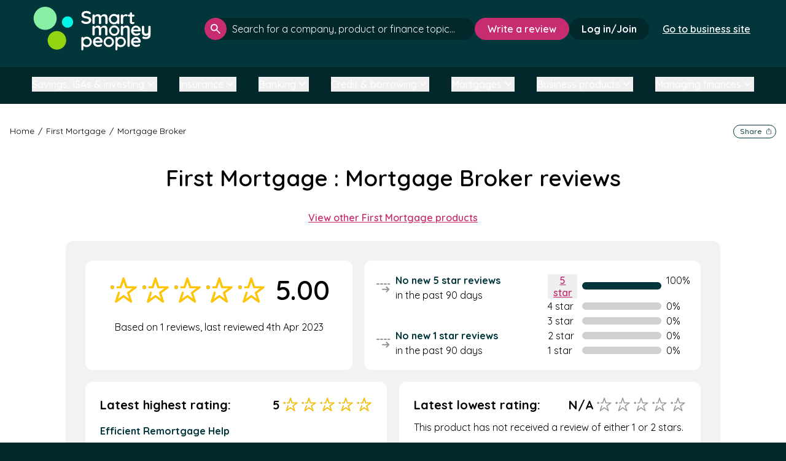

--- FILE ---
content_type: text/html; charset=utf-8
request_url: https://smartmoneypeople.com/first-mortgage-reviews/product/mortgage-broker
body_size: 238602
content:
<!DOCTYPE html>
<html class="no-js" lang="en-GB" >
<head>
    <meta charset="utf-8">
    <title>First Mortgage  Mortgage Broker reviews | 1 reviews rated 5* - Smart Money People</title>
<!-- begin Convert Experiences code--><script type="text/javascript" src="//cdn-4.convertexperiments.com/v1/js/10016397-10016950.js?environment=production"></script><!-- end Convert Experiences code -->
    <link rel="dns-prefetch" href="//ajax.googleapis.com">
    <link rel="dns-prefetch" href="//fonts.googleapis.com">

    <meta http-equiv="X-UA-Compatible" content="IE=edge,chrome=1">
    <meta name="author"   content="Smart Money People">
    <meta name="viewport" content="width=device-width, initial-scale=1">
    <meta name="csrf-token" content="hzh0ReyTC8la8N2o5pcfjIZ5UXpVLUVNNVnBG2lV" />
    <meta name="msvalidate.01" content="11BB70419D62C06D30392CC0A301CBC7" /><!-- TradeDoubler site verification 2440890 --><!-- TradeDoubler site verification 2829912 --><meta name="OMG-Verify-V1" content="926682-df19c424-38a5-49c1-b5af-960e44b4f5eb" /><meta name="description" content="Click here to read 1 customer reviews of First Mortgage  Mortgage Broker, rated 5★ by real people like you on Smart Money People."><meta name="keywords" content="consumer reviews, unbiased consumer reviews, Financial Services reviews, Banking reviews, Insurance review, customer experience"><meta property="fb:app_id"    content="526616550842555"><meta property="og:site_name" content="Smart Money People"><meta name="twitter:site"     content="@smartmoneyPPL"><meta name="twitter:card"     content="summary"><meta property="og:type"        content="website"><meta property="og:url"         content="https://smartmoneypeople.com/first-mortgage-reviews/product/mortgage-broker"><meta property="og:title"       content="First Mortgage  Mortgage Broker Reviews"><meta property="og:image"   content="https://smartmoneypeople.com/assets/images/smp-social-230x230.png"><meta property="og:description" content="Click here to read 1 customer reviews of First Mortgage  Mortgage Broker, rated 5★ by real people like you on Smart Money People."><meta name="twitter:title"   content="First Mortgage  Mortgage Broker Reviews"><meta name="twitter:description"  content="Click here to read 1 customer reviews of First Mortgage  Mortgage Broker, rated 5★ by real people like you on Smart Money People."><meta name="twitter:image" content="https://smartmoneypeople.com/uploads/avatars/product-tags/81.png">
    <link rel="apple-touch-icon" sizes="57x57" href="https://smartmoneypeople.com/assets/favicons/apple-icon-57x57.png">
<link rel="apple-touch-icon" sizes="60x60" href="https://smartmoneypeople.com/assets/favicons/apple-icon-60x60.png">
<link rel="apple-touch-icon" sizes="72x72" href="https://smartmoneypeople.com/assets/favicons/apple-icon-72x72.png">
<link rel="apple-touch-icon" sizes="76x76" href="https://smartmoneypeople.com/assets/favicons/apple-icon-76x76.png">
<link rel="apple-touch-icon" sizes="114x114" href="https://smartmoneypeople.com/assets/favicons/apple-icon-114x114.png">
<link rel="apple-touch-icon" sizes="120x120" href="https://smartmoneypeople.com/assets/favicons/apple-icon-120x120.png">
<link rel="apple-touch-icon" sizes="144x144" href="https://smartmoneypeople.com/assets/favicons/apple-icon-144x144.png">
<link rel="apple-touch-icon" sizes="152x152" href="https://smartmoneypeople.com/assets/favicons/apple-icon-152x152.png">
<link rel="apple-touch-icon" sizes="180x180" href="https://smartmoneypeople.com/assets/favicons/apple-icon-180x180.png">
<link rel="icon" type="image/png" sizes="192x192"  href="https://smartmoneypeople.com/assets/favicons/android-icon-192x192.png">
<link rel="icon" type="image/png" sizes="32x32" href="https://smartmoneypeople.com/assets/favicons/favicon-32x32.png">
<link rel="icon" type="image/png" sizes="96x96" href="https://smartmoneypeople.com/assets/favicons/favicon-96x96.png">
<link rel="icon" type="image/png" sizes="16x16" href="https://smartmoneypeople.com/assets/favicons/favicon-16x16.png">
<link rel="manifest" href="https://smartmoneypeople.com/assets/favicons/manifest.json">
<meta name="msapplication-TileColor" content="#ffffff">
<meta name="msapplication-TileImage" content="https://smartmoneypeople.com/assets/favicons/ms-icon-144x144.png">
<meta name="theme-color" content="#ffffff">
    <!-- Livewire Styles --><style >[wire\:loading][wire\:loading], [wire\:loading\.delay][wire\:loading\.delay], [wire\:loading\.inline-block][wire\:loading\.inline-block], [wire\:loading\.inline][wire\:loading\.inline], [wire\:loading\.block][wire\:loading\.block], [wire\:loading\.flex][wire\:loading\.flex], [wire\:loading\.table][wire\:loading\.table], [wire\:loading\.grid][wire\:loading\.grid], [wire\:loading\.inline-flex][wire\:loading\.inline-flex] {display: none;}[wire\:loading\.delay\.none][wire\:loading\.delay\.none], [wire\:loading\.delay\.shortest][wire\:loading\.delay\.shortest], [wire\:loading\.delay\.shorter][wire\:loading\.delay\.shorter], [wire\:loading\.delay\.short][wire\:loading\.delay\.short], [wire\:loading\.delay\.default][wire\:loading\.delay\.default], [wire\:loading\.delay\.long][wire\:loading\.delay\.long], [wire\:loading\.delay\.longer][wire\:loading\.delay\.longer], [wire\:loading\.delay\.longest][wire\:loading\.delay\.longest] {display: none;}[wire\:offline][wire\:offline] {display: none;}[wire\:dirty]:not(textarea):not(input):not(select) {display: none;}:root {--livewire-progress-bar-color: #2299dd;}[x-cloak] {display: none !important;}[wire\:cloak] {display: none !important;}</style>

    <link rel="stylesheet" href="/css/app.css?id=b531aed06f4ccea1f3a3edf85e95c26a">

    <script type="application/ld+json">
{
  "@context": "https://schema.org",
  "@type": "WebSite",
  "@id": "https://smartmoneypeople.com/#/schema/WebSite/1",
  "url": "https://smartmoneypeople.com/",
  "name": "Smart Money People (en-GB)",
  "description": "Smart Money People is the UK's leading review platform for financial services. Read and write customer reviews for banks, insurers, and other financial brands.",
  "inLanguage": "en-GB",
  "publisher": {
    "@type": "Organization",
    "@id": "https://smartmoneypeople.com/#/schema/Organization/1",
    "name": "Smart Money People",
    "legalName": "Smart Money People Ltd",
    "url": "https://smartmoneypeople.com/",
    "description": "The UK's dedicated financial services review platform.",
    "sameAs": [
      "https://x.com/SmartMoneyPPL",
      "https://www.facebook.com/smartmoneypeople",
      "https://www.linkedin.com/company/smart-money-people",
      "https://www.instagram.com/smartmoneyppl",
      "https://www.tiktok.com/@smartmoneyppl"
    ],
    "email": "hello@smartmoneypeople.com",
    "logo": {
      "@type": "ImageObject",
      "@id": "https://smartmoneypeople.com/#/schema/ImageObject/Logo/1",
      "url": "https://smartmoneypeople.com/assets/images/smp-logo.svg",
      "contentUrl": "https://smartmoneypeople.com/assets/images/smp-logo.svg",
      "caption": "Smart Money People Logo",
      "name": "Smart Money People",
      "width": {
        "@type": "QuantitativeValue",
        "value": 512,
        "unitCode": "E37",
        "unitText": "pixel"
      },
      "height": {
        "@type": "QuantitativeValue",
        "value": 512,
        "unitCode": "E37",
        "unitText": "pixel"
      }
    },
    "address": {
      "@type": "PostalAddress",
      "@id": "https://smartmoneypeople.com/#/schema/PostalAddress/UK",
      "streetAddress": "Ebbisham House, 30 Church Street",
      "addressLocality": "Epsom",
      "postalCode": "KT17 4NL",
      "addressCountry": {
        "@type": "Country",
        "name": "UK"
      }
    }
  },
  "copyrightHolder": {
    "@type": "Organization",
    "@id": "https://smartmoneypeople.com/#/schema/Organization/1",
    "name": "Smart Money People",
    "legalName": "Smart Money People Ltd",
    "url": "https://smartmoneypeople.com/",
    "description": "The UK's dedicated financial services review platform.",
    "sameAs": [
      "https://x.com/SmartMoneyPPL",
      "https://www.facebook.com/smartmoneypeople",
      "https://www.linkedin.com/company/smart-money-people",
      "https://www.instagram.com/smartmoneyppl",
      "https://www.tiktok.com/@smartmoneyppl"
    ],
    "email": "hello@smartmoneypeople.com",
    "logo": {
      "@type": "ImageObject",
      "@id": "https://smartmoneypeople.com/#/schema/ImageObject/Logo/1",
      "url": "https://smartmoneypeople.com/assets/images/smp-logo.svg",
      "contentUrl": "https://smartmoneypeople.com/assets/images/smp-logo.svg",
      "caption": "Smart Money People Logo",
      "name": "Smart Money People",
      "width": {
        "@type": "QuantitativeValue",
        "value": 512,
        "unitCode": "E37",
        "unitText": "pixel"
      },
      "height": {
        "@type": "QuantitativeValue",
        "value": 512,
        "unitCode": "E37",
        "unitText": "pixel"
      }
    },
    "address": {
      "@type": "PostalAddress",
      "@id": "https://smartmoneypeople.com/#/schema/PostalAddress/UK2",
      "streetAddress": "Ebbisham House, 30 Church Street",
      "addressLocality": "Epsom",
      "postalCode": "KT17 4NL",
      "addressCountry": {
        "@type": "Country",
        "name": "UK"
      }
    }
  },
  "potentialAction": {
    "@type": "SearchAction",
    "target": {
      "@type": "EntryPoint",
      "urlTemplate": "https://smartmoneypeople.com/search?query={search_term_string}"
    },
    "query-input": {
      "@type": "PropertyValueSpecification",
      "valueRequired": true,
      "valueName": "search_term_string"
    }
  }
}

{
  "@context": "https://schema.org",
  "@type": "Organization",
  "@id": "https://smartmoneypeople.com/#/schema/Organization/1",
  "name": "Smart Money People",
  "legalName": "Smart Money People Ltd",
  "url": "https://smartmoneypeople.com/",
  "description": "Smart Money People is the UK's leading review platform for financial services. Read and write customer reviews for banks, insurers, and other financial brands.",
  "logo": {
    "@type": "ImageObject",
    "@id": "https://smartmoneypeople.com/#/schema/ImageObject/Logo/1",
    "url": "https://smartmoneypeople.com/assets/images/smp-logo.svg",
    "contentUrl": "https://smartmoneypeople.com/assets/images/smp-logo.svg",
    "caption": "Smart Money People Logo"
  },
  "sameAs": [
    "https://x.com/SmartMoneyPPL",
    "https://www.facebook.com/smartmoneypeople",
    "https://www.linkedin.com/company/smart-money-people",
    "https://www.instagram.com/smartmoneyppl",
    "https://www.tiktok.com/@smartmoneyppl"
  ],
  "address": {
    "@type": "PostalAddress",
    "streetAddress": "Ebbisham House, 30 Church Street",
    "addressLocality": "Epsom",
    "postalCode": "KT17 4NL",
    "addressCountry": {
      "@type": "Country",
      "name": "UK"
    }
  },
  "contactPoint": {
    "@type": "ContactPoint",
    "email": "hello@smartmoneypeople.com",
    "contactType": "customer support"
  }
}
<script>

(function(elem){elem.className=elem.className.replace('no-js','js')}(document.documentElement))</script><script async src="https://securepubads.g.doubleclick.net/tag/js/gpt.js" crossorigin="anonymous"></script><script>window.googletag = window.googletag || { cmd: [] };</script><link rel="dns-prefetch" href="https://cdn-cookieyes.com" /><link rel="dns-prefetch" href="https://directory.cookieyes.com" /><link rel="dns-prefetch" href="https://log.cookieyes.com" /><script>
    window.dataLayer = window.dataLayer || [];
    function gtag() {
        dataLayer.push(arguments);
    }
    gtag("consent", "default", {
        ad_user_data: "denied",
        ad_personalization: "denied",
        ad_storage: "denied",
        analytics_storage: "denied",
        functionality_storage: "denied",
        personalization_storage: "denied",
        security_storage: "granted",
        wait_for_update: 2000,
    });
    gtag("set", "ads_data_redaction", true);
</script><!-- Global site tag (gtag.js) - Google Analytics --><script async src="https://www.googletagmanager.com/gtag/js?id=UA-55245325-1"></script><script>
window.dataLayer = window.dataLayer || [];
function gtag(){dataLayer.push(arguments);}
gtag('js', new Date());

gtag('config', 'UA-55245325-1');


</script><!-- Google Tag Manager --><script>(function(w,d,s,l,i){w[l]=w[l]||[];w[l].push({'gtm.start':
new Date().getTime(),event:'gtm.js'});var f=d.getElementsByTagName(s)[0],
j=d.createElement(s),dl=l!='dataLayer'?'&l='+l:'';j.async=true;j.src=
'https://www.googletagmanager.com/gtm.js?id='+i+dl;f.parentNode.insertBefore(j,f);
})(window,document,'script','dataLayer','GTM-WS6VM36');</script><!-- End Google Tag Manager --><!-- Start cookieyes banner --><script id="cookieyes" type="text/javascript" src="https://cdn-cookieyes.com/client_data/086e8f8438b45616c0228b73/script.js"></script><!-- End cookieyes banner --><!-- Hotjar Tracking Code for https://www.smartmoneypeople.com/ --><script type="text/javascript" data-cookieyes="cookieyes-analytics">
  window.hj = window.hj || function(){ (hj.q = hj.q || []).push(arguments) };
  window._hjSettings = { hjid: 2942080, hjsv: 6 };
</script><script type="text/javascript" data-cookieyes="cookieyes-analytics" 
        src="https://static.hotjar.com/c/hotjar-2942080.js?sv=6"></script><script src="https://www.googleoptimize.com/optimize.js?id=OPT-T83JXPM"></script><!--[if lt IE 9]><script type="text/javascript" src="//cdnjs.cloudflare.com/ajax/libs/html5shiv/3.7.2/html5shiv.min.js"></script><script type="text/javascript" src="//cdnjs.cloudflare.com/ajax/libs/selectivizr/1.0.2/selectivizr-min.js"></script><![endif]--><script type="application/ld+json">
        { "@context": "http://schema.org",
          "@type": "Product",
          "name": "Mortgage Broker",
          "aggregateRating":
            {"@type": "AggregateRating",
             "ratingValue": "5",
             "reviewCount": "1"
            }
        }
        </script>
<!--[if BLOCK]><![endif]-->    
    <link rel="canonical" href="https://smartmoneypeople.com/first-mortgage-reviews/product/mortgage-broker" />

    <!--[if BLOCK]><![endif]--><!--[if ENDBLOCK]><![endif]-->
    <!--[if BLOCK]><![endif]--><!--[if ENDBLOCK]><![endif]-->
<!--[if ENDBLOCK]><![endif]-->
    
</head>
<body class="page  page--brand-product flex flex-col justify-between min-h-screen">


<div id="addMain"></div>
    <script>
    (function (o, u, t, b, a, s, e) {
        window[b] = window[b] || {}; (e = e || [])['key'] = o; e['__obr'] = u.location.href; a = [];
        u.location.search.replace('?', '').split('&').forEach(function (q) { if (q.startsWith(b) || q.startsWith('_obid')) e[q.split('=')[0]] = q.split('=')[1]; });
        e['_obid'] = e['_obid'] || (u.cookie.match(/(^|;)\s*_obid\s*=\s*([^;]+)/) || []).pop() || 0;
        for (k in e) { if (e.hasOwnProperty(k)) a.push(encodeURIComponent(k) + '=' + encodeURIComponent(e[k])); }
        s = u.createElement('script'); s.src = t + '?' + a.join('&'); u.body.appendChild(s);
    })('71ba9b8a-13b8-46a6-b9b7-b85df4aec12f', document, 'https://plugin.sopro.io/hq.js', 'outbase')
</script> 


<!-- Google Tag Manager (noscript) -->
<noscript><iframe src="https://www.googletagmanager.com/ns.html?id=GTM-WS6VM36"
height="0" width="0" style="display:none;visibility:hidden"></iframe></noscript>
<!-- End Google Tag Manager (noscript) -->


<main class="grow flex flex-col" style="">
  <!--[if lt IE 9]>
<p class="browsehappy">You are using an <strong>outdated</strong> browser. Please <a href="http://browsehappy.com/">upgrade your browser</a> to improve your experience.</p>
<![endif]-->



            <header wire:snapshot="{&quot;data&quot;:{&quot;type&quot;:null,&quot;account&quot;:null,&quot;authed&quot;:false,&quot;items&quot;:&quot;null&quot;,&quot;current_path&quot;:&quot;\/first-mortgage-reviews\/product\/mortgage-broker&quot;},&quot;memo&quot;:{&quot;id&quot;:&quot;lhRaFk4TK1nAhWyF4r4Z&quot;,&quot;name&quot;:&quot;public.header&quot;,&quot;path&quot;:&quot;first-mortgage-reviews\/product\/mortgage-broker&quot;,&quot;method&quot;:&quot;GET&quot;,&quot;children&quot;:[],&quot;scripts&quot;:[],&quot;assets&quot;:[],&quot;errors&quot;:[],&quot;locale&quot;:&quot;en&quot;},&quot;checksum&quot;:&quot;4634b9e7a7b00fafdb30cdbdc3906f3e35756a0e996a38d79d42d05930a29061&quot;}" wire:effects="{&quot;listeners&quot;:[&quot;updateHeader&quot;]}" wire:id="lhRaFk4TK1nAhWyF4r4Z" id="header-main"
    class="bg-dark-green relative z-30"
    x-data="{ search: false, navopen: false }">
   
    <div
        class=" h-[87px] lg:flex-row lg:h-[93px] lg:px-4  mx-auto flex w-full flex-col items-center justify-between 2xl:max-w-screen-2xl 3xl:max-w-screen-3xl">
        <div
            class=" 2xl:w-auto  flex h-full w-full items-center justify-between pl-4 pr-4">
                            <a class="block" href="/">
                    
                    <img class=" h-12 w-32 lg:h-[60px] lg:w-[160px] 2xl:h-[72px] 2xl:w-[196px] "
                        src="https://smartmoneypeople.com/assets/images/smp-logo.svg" alt="Smart Money People Logo" />
                </a>
            <!--[if ENDBLOCK]><![endif]-->
                   
            <!--[if BLOCK]><![endif]-->            <div class="flex items-center gap-2">
                                    <div class="flex items-center gap-2.5 2xl:hidden">
                        <button class="header-search-btn rounded-full bg-bright-pink p-2.5"
                            x-on:click="search = !search">
                            <span class="sr-only">Open search</span>
                            <svg width="24" height="24" viewBox="0 0 15 15" fill="none"
                                xmlns="http://www.w3.org/2000/svg">
                                <path
                                    d="M13.8333 15L8.58333 9.75C8.16667 10.0833 7.6875 10.3472 7.14583 10.5417C6.60417 10.7361 6.02778 10.8333 5.41667 10.8333C3.90278 10.8333 2.62167 10.3089 1.57333 9.26C0.525 8.21111 0.000555556 6.93 0 5.41667C0 3.90278 0.524444 2.62167 1.57333 1.57333C2.62222 0.525 3.90333 0.000555556 5.41667 0C6.93056 0 8.21167 0.524444 9.26 1.57333C10.3083 2.62222 10.8328 3.90333 10.8333 5.41667C10.8333 6.02778 10.7361 6.60417 10.5417 7.14583C10.3472 7.6875 10.0833 8.16667 9.75 8.58333L15 13.8333L13.8333 15ZM5.41667 9.16667C6.45833 9.16667 7.34389 8.80194 8.07333 8.0725C8.80278 7.34306 9.16722 6.45778 9.16667 5.41667C9.16667 4.375 8.80194 3.48944 8.0725 2.76C7.34306 2.03056 6.45778 1.66611 5.41667 1.66667C4.375 1.66667 3.48944 2.03139 2.76 2.76083C2.03056 3.49028 1.66611 4.37556 1.66667 5.41667C1.66667 6.45833 2.03139 7.34389 2.76083 8.07333C3.49028 8.80278 4.37556 9.16722 5.41667 9.16667Z"
                                    fill="white" />
                            </svg>
                        </button>
                        <!--[if BLOCK]><![endif]--><!--[if ENDBLOCK]><![endif]-->
                        <button class="menu-btn rounded-full bg-white p-2">
                            <span class="sr-only">Open menu</span>
                            <svg width="28" height="28" viewBox="0 0 28 22" fill="none"
                                xmlns="http://www.w3.org/2000/svg">
                                <path d="M25.7583 1.74988H2.24219" stroke="#02282B" stroke-width="3"
                                    stroke-linecap="round" />
                                <path d="M25.7583 19.9215H2.24219" stroke="#02282B" stroke-width="3"
                                    stroke-linecap="round" />
                                <path d="M24.4479 10.8357H3.55273" stroke="#02282B" stroke-width="3"
                                    stroke-linecap="round" />
                            </svg>
                        </button>
                    </div>
                <!--[if ENDBLOCK]><![endif]-->
            </div>
            <!--[if ENDBLOCK]><![endif]-->
        </div>
        <!--[if BLOCK]><![endif]-->        <nav class=" lg:flex-row lg:pb-0 lg:duration-[0ms] lg:overflow-visible lg:max-h-fit lg:w-fit lg:px-0 lg:bg-transparent lg:text-white  flex max-h-0 w-full flex-col items-center gap-4 overflow-hidden bg-grey-150 px-4 text-black duration-500"
            :class="navopen ? 'max-h-[1000px] pb-[3px]' : ''">
            <ul
                class=" lg:gap-5 lg:w-auto lg:text-sm lg:flex-row  flex w-full flex-col items-center text-base font-semibold">
                <!--[if BLOCK]><![endif]--><!--[if ENDBLOCK]><![endif]-->
              
            </ul>
            <!--[if BLOCK]><![endif]--><!--[if ENDBLOCK]><![endif]-->
            <!--[if BLOCK]><![endif]-->                <div class="hidden items-center gap-4 2xl:flex">
                    <div class="w-[420px] grow 2xl:w-[440px]">
                        <div x-data="searchInput" class="search header !bg-transparent">
    <form x-on:submit="handleFormSubmit">
        <input
            id="searchbar-header"
            :class="loading && isOpen ? '!pr-20' : loading || isOpen ? '!pr-10' : ''"
            class="placeholder:text-white overflow-ellipsis" type="text"
            aria-label="click to search" role="searchbox"
            placeholder="Search for a company, product or finance topic..."
            autocomplete="off" @input.debounce.200ms="retrievePosts" x-model="search"
            x-on:keydown.escape="isOpen = false" x-on:click.outside=" isOpen = false"
            x-on:focus="search.length > 2 ? isOpen = true : isOpen = false"
            x-on:keydown.enter="window.location.href = allsearch" aria-label="click to search" role="searchbox" />
        <button class="" type="submit">
            <span class="sr-only">Search</span>
            <svg width="16" height="16" viewBox="0 0 15 15" fill="none" xmlns="http://www.w3.org/2000/svg">
                <path
                    d="M13.8333 15L8.58333 9.75C8.16667 10.0833 7.6875 10.3472 7.14583 10.5417C6.60417 10.7361 6.02778 10.8333 5.41667 10.8333C3.90278 10.8333 2.62167 10.3089 1.57333 9.26C0.525 8.21111 0.000555556 6.93 0 5.41667C0 3.90278 0.524444 2.62167 1.57333 1.57333C2.62222 0.525 3.90333 0.000555556 5.41667 0C6.93056 0 8.21167 0.524444 9.26 1.57333C10.3083 2.62222 10.8328 3.90333 10.8333 5.41667C10.8333 6.02778 10.7361 6.60417 10.5417 7.14583C10.3472 7.6875 10.0833 8.16667 9.75 8.58333L15 13.8333L13.8333 15ZM5.41667 9.16667C6.45833 9.16667 7.34389 8.80194 8.07333 8.0725C8.80278 7.34306 9.16722 6.45778 9.16667 5.41667C9.16667 4.375 8.80194 3.48944 8.0725 2.76C7.34306 2.03056 6.45778 1.66611 5.41667 1.66667C4.375 1.66667 3.48944 2.03139 2.76 2.76083C2.03056 3.49028 1.66611 4.37556 1.66667 5.41667C1.66667 6.45833 2.03139 7.34389 2.76083 8.07333C3.49028 8.80278 4.37556 9.16722 5.41667 9.16667Z"
                    fill="white" />
            </svg>
        </button>
        <div>
            <div style="display:none;" x-show="loading">
                <div class="loading-animation flex items-center gap-[2px]">
    <div class="rounded-full h-[7px] w-[7px] border border-vibrant-green"></div>
    <div class="rounded-full h-[7px] w-[7px] border border-bright-green"></div>
    <div class="rounded-full h-[7px] w-[7px] border border-[#00f5e9]"></div>
</div>            </div>
            <button style="display:none;" type="button" x-show="isOpen" x-on:click="cleanSearch">
                <span class="sr-only">Clear search</span>
                <svg width="16" height="17" viewBox="0 0 16 17" fill="none"
                    xmlns="http://www.w3.org/2000/svg">
                    <circle cx="7.86911" cy="8.5" r="7.33981" stroke="currentColor" />
                    <path d="M10.3691 6L7.86914 8.5L5.36914 6" stroke="currentColor" stroke-width="2"
                        stroke-linecap="round" />
                    <path d="M5.36914 11L7.86914 8.5L10.3691 11" stroke="currentColor" stroke-width="2"
                        stroke-linecap="round" />
                </svg>
            </button>
        </div>
    </form>

    <div style="display:none;" x-show="isOpen">
        <div x-show="!hasResults" class="no-results">
            <svg width="111" height="111" viewBox="0 0 111 111" fill="none" xmlns="http://www.w3.org/2000/svg">
                <path
                    d="M102.256 97.3578L76.156 71.2574C82.5936 63.747 86.3281 54.0288 86.3281 43.3615C86.3281 19.6541 67.1125 0.444702 43.4113 0.444702C19.7101 0.444702 0.680176 19.6603 0.680176 43.3615C0.680176 67.0627 19.8937 86.2783 43.4113 86.2783C54.0745 86.2783 63.8071 82.3663 71.3073 75.9308L97.4076 102.031C98.2329 102.66 99.0789 102.991 99.9248 102.991C100.771 102.991 101.614 102.668 102.258 102.023C103.556 100.742 103.556 98.637 102.256 97.3578ZM43.597 79.6757C23.3972 79.6757 7.2828 63.3756 7.2828 43.3615C7.2828 23.3474 23.3972 7.04729 43.597 7.04729C63.7968 7.04729 79.9112 23.1617 79.9112 43.3615C79.9112 63.5613 63.6111 79.6757 43.597 79.6757Z"
                    fill="#999999" />
                <path
                    d="M103.884 107.046C103.884 108.923 105.372 110.445 107.209 110.445C109.045 110.445 110.534 108.923 110.534 107.046C110.534 105.17 109.045 103.648 107.209 103.648C105.372 103.648 103.884 105.17 103.884 107.046Z"
                    fill="#999999" />
                <mask id="mask0_163_451-header"
                    style="mask-type:alpha" maskUnits="userSpaceOnUse" x="10" y="10" width="67" height="67">
                    <circle cx="43.3435" cy="43.1075" r="32.9114" fill="#D9D9D9" />
                </mask>
                <g mask="url(#mask0_163_451-header)">
                    <path
                        d="M59.8797 42.1645C59.5454 41.0886 58.5863 40.3602 57.5041 40.3602H37.1547L30.8664 20.1269C30.532 19.051 29.5729 18.3225 28.4908 18.3225C27.4086 18.3225 26.4497 19.051 26.1152 20.1269L19.827 40.3602H13.9998C12.6203 40.3602 11.502 41.5292 11.502 42.9715C11.502 44.4137 12.6203 45.5829 13.9998 45.5829H21.6417C22.7238 45.5829 23.6829 44.8544 24.0172 43.7784L28.4908 29.3845L32.9644 43.7784C33.2987 44.8544 34.2578 45.5829 35.34 45.5829H49.8166L38.1047 54.4788C37.2293 55.1437 36.8629 56.3224 37.1974 57.3985L41.6708 71.7924L29.9589 62.8965C29.0835 62.2314 27.8981 62.2314 27.0226 62.8965L15.3107 71.7924L19.7842 57.3985C20.2106 56.0268 19.4925 54.5536 18.1806 54.1079C16.8683 53.662 15.4594 54.4129 15.0331 55.7844L8.18393 77.8221C7.84958 78.898 8.21583 80.0767 9.09138 80.7418C9.9668 81.4067 11.1523 81.4067 12.0277 80.7418L28.4908 68.2369L44.9539 80.7418C45.3917 81.0742 45.9068 81.2405 46.422 81.2405C46.9373 81.2405 47.4525 81.0742 47.8902 80.7418C48.7657 80.0767 49.1321 78.898 48.7976 77.8221L42.5093 57.5889L58.9724 45.0842C59.8478 44.4191 60.2142 43.2404 59.8797 42.1645Z"
                        fill="#999999" />
                </g>
            </svg>
            <h4>No results found</h4>
            <p>Try adjusting your search to see more results.</p>
        </div>
        <div x-show="compares.length">
            <div>
                <h4>Compare</h4>
            </div>
            <ul>
                <template x-for="item in compares" :key="item.slug">
                    <li><a x-text="item.display" x-bind:href="'/best/' + item.slug"></a></li>
                </template>
            </ul>
            <hr x-show="products.length || brands.length || articles.length" />
        </div>
        <div x-show="products.length">
            <div>
                <h4>Products</h4>
                <a x-show="totalProducts > 3" x-text="'See all ' + totalProducts" x-bind:href="allproducts"></a>
            </div>
            <ul>
                <template x-for="product in products" :key="product.id">
                    <li><a x-text="product.brand.display+' - '+product.display" x-bind:href="product.url"></a></li>
                </template>
            </ul>
            <hr x-show="brands.length || articles.length" />
        </div>
        <div class="companies" x-show="brands.length">
            <div>
                <h4>Companies</h4>
                <a x-show="totalBrands > 6" x-text="'See all ' + totalBrands" x-bind:href="allbrands"></a>
            </div>
            <ul>
                <template x-for="item in brands" :key="item.slug">
                    <li><a x-text="item.display" x-bind:href="item.url"></a></li>
                </template>
            </ul>
            <hr x-show="articles.length" />
        </div>
        <div x-show="articles.length">
            <div>
                <h4>Articles</h4>
                <a x-show="totalArticles > 3" x-text="'See all ' + totalArticles" x-bind:href="allarticles"></a>
            </div>
            <ul>
                <template x-for="item in articles" :key="item.slug">
                    <li><a x-text="item.title" x-bind:href="'/news/post/' + item.slug"></a></li>
                </template>
            </ul>
        </div>
    </div>
</div>

<script>
    document.addEventListener('alpine:init', () => {
        Alpine.data('searchInput', () => ({
            isOpen: false,
            search: "",
            brands: [],
            compares: [],
            products: [],
            articles: [],
            loading: false,
            totalBrands: 0,
            totalCompares: 0,
            totalProducts: 0,
            totalArticles: 0,
            allbrands: "#",
            allproducts: "#",
            allarticles: '#',
            hasResults: false,
            cleanSearch(e) {
                this.search = ""
            },
            closeSearch() {
                this.isOpen = false
            },
            handleFormSubmit(e) {
                e.preventDefault();
                window.location.href = `/search?query=${this.search}`;
            },
            async retrievePosts() {
                if (this.search.trim().toLowerCase().length > 0) {
                    const $search = this.search.trim().toLowerCase()
                    this.loading = true
                    this.results = await (await fetch('/api/v2/search?query=' + $search)).json()
                    this.articles = this.results.posts.data
                    this.totalArticles = this.results.posts.total
                    this.brands = this.results.brands.data
                    this.hasResults = this.results.hasResults
                    this.totalBrands = this.results.brands.total
                    this.compares = this.results.compare.data
                    this.totalCompares = this.results.compare.total
                    this.products = this.results.products.data
                    this.totalProducts = this.results.products.total
                    this.allsearch = `https://smartmoneypeople.com/search?query=${$search}`
                    this.allbrands = `https://smartmoneypeople.com/search?query=${$search}#companies`
                    this.allproducts = `https://smartmoneypeople.com/search?query=${$search}`
                    this.allarticles = `https://smartmoneypeople.com/search?query=${$search}#articles`
                    this.loading = false;
                    this.isOpen = true
                } else {
                    this.isOpen = false
                    this.brands = [];
                    this.compares = [];
                    this.products = [];
                    this.articles = [];
                }
            },
        }))
    })
</script>
                    </div>
                    <!--[if BLOCK]><![endif]-->                        <div>
                            <a class="whitespace-nowrap btn-md" href="/product/review">Write a review</a>
                        </div>
                    <!--[if ENDBLOCK]><![endif]-->
                    <!--[if BLOCK]><![endif]-->                        <div>
                            <a href="/sign-in"
                                class="whitespace-nowrap rounded-3xl bg-darker-green px-5 py-2 font-bold text-white duration-300 hover:bg-white hover:text-darker-green focus:bg-white focus:text-darker-green focus:outline-0">Log
                                in/Join</a>
                        </div>
                    <!--[if ENDBLOCK]><![endif]-->

                    
                    <div class="px-5 py-2">
                        <a href="/business"
                            class="whitespace-nowrap font-semibold px-0.5  underline text-white duration-300 hover:text-darker-green hover:bg-white focus:bg-white focus:text-darker-green focus:outline-0">Go to business site</a>
                    </div>


                 
                </div>
            <!--[if ENDBLOCK]><![endif]-->
        </nav>
        <!--[if ENDBLOCK]><![endif]-->
    </div>

            <!--[if BLOCK]><![endif]-->        <div class="2xl:hidden px-5 py-2">
            <a href="/business"
                class="whitespace-nowrap font-semibold px-0.5 underline text-white duration-300 hover:text-darker-green hover:bg-white focus:bg-white focus:text-darker-green focus:outline-0">Go to business site</a>
        </div>
        <!--[if ENDBLOCK]><![endif]-->
    <!--[if ENDBLOCK]><![endif]-->
    <!--[if BLOCK]><![endif]-->        <div class="px-2.5 pb-5 2xl:hidden" x-on:click.outside="search=false" x-show="search"
            x-transition:enter="transition ease-out duration-300" x-transition:enter-start="opacity-0 scale-90"
            x-transition:enter-end="opacity-100 scale-100" x-transition:leave="transition ease-in duration-300"
            x-transition:leave-start="opacity-100 scale-100" x-transition:leave-end="opacity-0 scale-90"
            style="display:none;">
            <div x-data="searchInput" class="search header !bg-transparent">
    <form x-on:submit="handleFormSubmit">
        <input
            id="searchbar-header-mobile"
            :class="loading && isOpen ? '!pr-20' : loading || isOpen ? '!pr-10' : ''"
            class="placeholder:text-white overflow-ellipsis" type="text"
            aria-label="click to search" role="searchbox"
            placeholder="Search for a company, product or finance topic..."
            autocomplete="off" @input.debounce.200ms="retrievePosts" x-model="search"
            x-on:keydown.escape="isOpen = false" x-on:click.outside=" isOpen = false"
            x-on:focus="search.length > 2 ? isOpen = true : isOpen = false"
            x-on:keydown.enter="window.location.href = allsearch" aria-label="click to search" role="searchbox" />
        <button class="" type="submit">
            <span class="sr-only">Search</span>
            <svg width="16" height="16" viewBox="0 0 15 15" fill="none" xmlns="http://www.w3.org/2000/svg">
                <path
                    d="M13.8333 15L8.58333 9.75C8.16667 10.0833 7.6875 10.3472 7.14583 10.5417C6.60417 10.7361 6.02778 10.8333 5.41667 10.8333C3.90278 10.8333 2.62167 10.3089 1.57333 9.26C0.525 8.21111 0.000555556 6.93 0 5.41667C0 3.90278 0.524444 2.62167 1.57333 1.57333C2.62222 0.525 3.90333 0.000555556 5.41667 0C6.93056 0 8.21167 0.524444 9.26 1.57333C10.3083 2.62222 10.8328 3.90333 10.8333 5.41667C10.8333 6.02778 10.7361 6.60417 10.5417 7.14583C10.3472 7.6875 10.0833 8.16667 9.75 8.58333L15 13.8333L13.8333 15ZM5.41667 9.16667C6.45833 9.16667 7.34389 8.80194 8.07333 8.0725C8.80278 7.34306 9.16722 6.45778 9.16667 5.41667C9.16667 4.375 8.80194 3.48944 8.0725 2.76C7.34306 2.03056 6.45778 1.66611 5.41667 1.66667C4.375 1.66667 3.48944 2.03139 2.76 2.76083C2.03056 3.49028 1.66611 4.37556 1.66667 5.41667C1.66667 6.45833 2.03139 7.34389 2.76083 8.07333C3.49028 8.80278 4.37556 9.16722 5.41667 9.16667Z"
                    fill="white" />
            </svg>
        </button>
        <div>
            <div style="display:none;" x-show="loading">
                <div class="loading-animation flex items-center gap-[2px]">
    <div class="rounded-full h-[7px] w-[7px] border border-vibrant-green"></div>
    <div class="rounded-full h-[7px] w-[7px] border border-bright-green"></div>
    <div class="rounded-full h-[7px] w-[7px] border border-[#00f5e9]"></div>
</div>            </div>
            <button style="display:none;" type="button" x-show="isOpen" x-on:click="cleanSearch">
                <span class="sr-only">Clear search</span>
                <svg width="16" height="17" viewBox="0 0 16 17" fill="none"
                    xmlns="http://www.w3.org/2000/svg">
                    <circle cx="7.86911" cy="8.5" r="7.33981" stroke="currentColor" />
                    <path d="M10.3691 6L7.86914 8.5L5.36914 6" stroke="currentColor" stroke-width="2"
                        stroke-linecap="round" />
                    <path d="M5.36914 11L7.86914 8.5L10.3691 11" stroke="currentColor" stroke-width="2"
                        stroke-linecap="round" />
                </svg>
            </button>
        </div>
    </form>

    <div style="display:none;" x-show="isOpen">
        <div x-show="!hasResults" class="no-results">
            <svg width="111" height="111" viewBox="0 0 111 111" fill="none" xmlns="http://www.w3.org/2000/svg">
                <path
                    d="M102.256 97.3578L76.156 71.2574C82.5936 63.747 86.3281 54.0288 86.3281 43.3615C86.3281 19.6541 67.1125 0.444702 43.4113 0.444702C19.7101 0.444702 0.680176 19.6603 0.680176 43.3615C0.680176 67.0627 19.8937 86.2783 43.4113 86.2783C54.0745 86.2783 63.8071 82.3663 71.3073 75.9308L97.4076 102.031C98.2329 102.66 99.0789 102.991 99.9248 102.991C100.771 102.991 101.614 102.668 102.258 102.023C103.556 100.742 103.556 98.637 102.256 97.3578ZM43.597 79.6757C23.3972 79.6757 7.2828 63.3756 7.2828 43.3615C7.2828 23.3474 23.3972 7.04729 43.597 7.04729C63.7968 7.04729 79.9112 23.1617 79.9112 43.3615C79.9112 63.5613 63.6111 79.6757 43.597 79.6757Z"
                    fill="#999999" />
                <path
                    d="M103.884 107.046C103.884 108.923 105.372 110.445 107.209 110.445C109.045 110.445 110.534 108.923 110.534 107.046C110.534 105.17 109.045 103.648 107.209 103.648C105.372 103.648 103.884 105.17 103.884 107.046Z"
                    fill="#999999" />
                <mask id="mask0_163_451-header"
                    style="mask-type:alpha" maskUnits="userSpaceOnUse" x="10" y="10" width="67" height="67">
                    <circle cx="43.3435" cy="43.1075" r="32.9114" fill="#D9D9D9" />
                </mask>
                <g mask="url(#mask0_163_451-header)">
                    <path
                        d="M59.8797 42.1645C59.5454 41.0886 58.5863 40.3602 57.5041 40.3602H37.1547L30.8664 20.1269C30.532 19.051 29.5729 18.3225 28.4908 18.3225C27.4086 18.3225 26.4497 19.051 26.1152 20.1269L19.827 40.3602H13.9998C12.6203 40.3602 11.502 41.5292 11.502 42.9715C11.502 44.4137 12.6203 45.5829 13.9998 45.5829H21.6417C22.7238 45.5829 23.6829 44.8544 24.0172 43.7784L28.4908 29.3845L32.9644 43.7784C33.2987 44.8544 34.2578 45.5829 35.34 45.5829H49.8166L38.1047 54.4788C37.2293 55.1437 36.8629 56.3224 37.1974 57.3985L41.6708 71.7924L29.9589 62.8965C29.0835 62.2314 27.8981 62.2314 27.0226 62.8965L15.3107 71.7924L19.7842 57.3985C20.2106 56.0268 19.4925 54.5536 18.1806 54.1079C16.8683 53.662 15.4594 54.4129 15.0331 55.7844L8.18393 77.8221C7.84958 78.898 8.21583 80.0767 9.09138 80.7418C9.9668 81.4067 11.1523 81.4067 12.0277 80.7418L28.4908 68.2369L44.9539 80.7418C45.3917 81.0742 45.9068 81.2405 46.422 81.2405C46.9373 81.2405 47.4525 81.0742 47.8902 80.7418C48.7657 80.0767 49.1321 78.898 48.7976 77.8221L42.5093 57.5889L58.9724 45.0842C59.8478 44.4191 60.2142 43.2404 59.8797 42.1645Z"
                        fill="#999999" />
                </g>
            </svg>
            <h4>No results found</h4>
            <p>Try adjusting your search to see more results.</p>
        </div>
        <div x-show="compares.length">
            <div>
                <h4>Compare</h4>
            </div>
            <ul>
                <template x-for="item in compares" :key="item.slug">
                    <li><a x-text="item.display" x-bind:href="'/best/' + item.slug"></a></li>
                </template>
            </ul>
            <hr x-show="products.length || brands.length || articles.length" />
        </div>
        <div x-show="products.length">
            <div>
                <h4>Products</h4>
                <a x-show="totalProducts > 3" x-text="'See all ' + totalProducts" x-bind:href="allproducts"></a>
            </div>
            <ul>
                <template x-for="product in products" :key="product.id">
                    <li><a x-text="product.brand.display+' - '+product.display" x-bind:href="product.url"></a></li>
                </template>
            </ul>
            <hr x-show="brands.length || articles.length" />
        </div>
        <div class="companies" x-show="brands.length">
            <div>
                <h4>Companies</h4>
                <a x-show="totalBrands > 6" x-text="'See all ' + totalBrands" x-bind:href="allbrands"></a>
            </div>
            <ul>
                <template x-for="item in brands" :key="item.slug">
                    <li><a x-text="item.display" x-bind:href="item.url"></a></li>
                </template>
            </ul>
            <hr x-show="articles.length" />
        </div>
        <div x-show="articles.length">
            <div>
                <h4>Articles</h4>
                <a x-show="totalArticles > 3" x-text="'See all ' + totalArticles" x-bind:href="allarticles"></a>
            </div>
            <ul>
                <template x-for="item in articles" :key="item.slug">
                    <li><a x-text="item.title" x-bind:href="'/news/post/' + item.slug"></a></li>
                </template>
            </ul>
        </div>
    </div>
</div>

<script>
    document.addEventListener('alpine:init', () => {
        Alpine.data('searchInput', () => ({
            isOpen: false,
            search: "",
            brands: [],
            compares: [],
            products: [],
            articles: [],
            loading: false,
            totalBrands: 0,
            totalCompares: 0,
            totalProducts: 0,
            totalArticles: 0,
            allbrands: "#",
            allproducts: "#",
            allarticles: '#',
            hasResults: false,
            cleanSearch(e) {
                this.search = ""
            },
            closeSearch() {
                this.isOpen = false
            },
            handleFormSubmit(e) {
                e.preventDefault();
                window.location.href = `/search?query=${this.search}`;
            },
            async retrievePosts() {
                if (this.search.trim().toLowerCase().length > 0) {
                    const $search = this.search.trim().toLowerCase()
                    this.loading = true
                    this.results = await (await fetch('/api/v2/search?query=' + $search)).json()
                    this.articles = this.results.posts.data
                    this.totalArticles = this.results.posts.total
                    this.brands = this.results.brands.data
                    this.hasResults = this.results.hasResults
                    this.totalBrands = this.results.brands.total
                    this.compares = this.results.compare.data
                    this.totalCompares = this.results.compare.total
                    this.products = this.results.products.data
                    this.totalProducts = this.results.products.total
                    this.allsearch = `https://smartmoneypeople.com/search?query=${$search}`
                    this.allbrands = `https://smartmoneypeople.com/search?query=${$search}#companies`
                    this.allproducts = `https://smartmoneypeople.com/search?query=${$search}`
                    this.allarticles = `https://smartmoneypeople.com/search?query=${$search}#articles`
                    this.loading = false;
                    this.isOpen = true
                } else {
                    this.isOpen = false
                    this.brands = [];
                    this.compares = [];
                    this.products = [];
                    this.articles = [];
                }
            },
        }))
    })
</script>
        </div>
        <!--[if BLOCK]><![endif]-->        <div class="bg-dark-green pt-4">
    <nav x-data="{ openIndex: null }" x-on:keydown.escape.window="openIndex = null" x-on:click.outside="openIndex = null" class="w-full bg-darker-green relative hidden 2xl:block">
        <div class="2xl:max-w-screen-2xl 3xl:max-w-screen-3xl mx-auto px-4 z-20">
            <ul class="flex items-center gap-6 lg:px-4 justify-between">
                <!--[if BLOCK]><![endif]-->                                        <li class="py-4 border-b-[4px] border-transparent"   x-bind:class="openIndex === 0 ? '!border-lime-green z-80' : '!border-transparent'">
                        <!--[if BLOCK]><![endif]-->                            <button
                                type="button"
                                class="inline-flex items-center gap-2 font-medium text-white hover:text-gray-200"
    
                                aria-expanded="false"
                                x-on:click="openIndex === 0 ? openIndex = null : openIndex = 0"
                            >
                                <span>Savings, ISAs &amp; investing</span>
                                <svg class="h-4 w-4 text-current" 
                                :class="openIndex === 0 ? 'rotate-180' : ''"
                                viewBox="0 0 20 20" fill="currentColor" aria-hidden="true">
                                    <path fill-rule="evenodd" d="M5.23 7.21a.75.75 0 011.06.02L10 10.94l3.71-3.71a.75.75 0 011.08 1.04l-4.25 4.25a.75.75 0 01-1.06 0L5.21 8.27a.75.75 0 01.02-1.06z" clip-rule="evenodd"/>
                                </svg>
                            </button>
                        <!--[if ENDBLOCK]><![endif]-->
                    </li>
                                                        <li class="py-4 border-b-[4px] border-transparent"   x-bind:class="openIndex === 1 ? '!border-lime-green z-80' : '!border-transparent'">
                        <!--[if BLOCK]><![endif]-->                            <button
                                type="button"
                                class="inline-flex items-center gap-2 font-medium text-white hover:text-gray-200"
    
                                aria-expanded="false"
                                x-on:click="openIndex === 1 ? openIndex = null : openIndex = 1"
                            >
                                <span>Insurance</span>
                                <svg class="h-4 w-4 text-current" 
                                :class="openIndex === 1 ? 'rotate-180' : ''"
                                viewBox="0 0 20 20" fill="currentColor" aria-hidden="true">
                                    <path fill-rule="evenodd" d="M5.23 7.21a.75.75 0 011.06.02L10 10.94l3.71-3.71a.75.75 0 011.08 1.04l-4.25 4.25a.75.75 0 01-1.06 0L5.21 8.27a.75.75 0 01.02-1.06z" clip-rule="evenodd"/>
                                </svg>
                            </button>
                        <!--[if ENDBLOCK]><![endif]-->
                    </li>
                                                        <li class="py-4 border-b-[4px] border-transparent"   x-bind:class="openIndex === 2 ? '!border-lime-green z-80' : '!border-transparent'">
                        <!--[if BLOCK]><![endif]-->                            <button
                                type="button"
                                class="inline-flex items-center gap-2 font-medium text-white hover:text-gray-200"
    
                                aria-expanded="false"
                                x-on:click="openIndex === 2 ? openIndex = null : openIndex = 2"
                            >
                                <span>Banking</span>
                                <svg class="h-4 w-4 text-current" 
                                :class="openIndex === 2 ? 'rotate-180' : ''"
                                viewBox="0 0 20 20" fill="currentColor" aria-hidden="true">
                                    <path fill-rule="evenodd" d="M5.23 7.21a.75.75 0 011.06.02L10 10.94l3.71-3.71a.75.75 0 011.08 1.04l-4.25 4.25a.75.75 0 01-1.06 0L5.21 8.27a.75.75 0 01.02-1.06z" clip-rule="evenodd"/>
                                </svg>
                            </button>
                        <!--[if ENDBLOCK]><![endif]-->
                    </li>
                                                        <li class="py-4 border-b-[4px] border-transparent"   x-bind:class="openIndex === 3 ? '!border-lime-green z-80' : '!border-transparent'">
                        <!--[if BLOCK]><![endif]-->                            <button
                                type="button"
                                class="inline-flex items-center gap-2 font-medium text-white hover:text-gray-200"
    
                                aria-expanded="false"
                                x-on:click="openIndex === 3 ? openIndex = null : openIndex = 3"
                            >
                                <span>Credit &amp; borrowing</span>
                                <svg class="h-4 w-4 text-current" 
                                :class="openIndex === 3 ? 'rotate-180' : ''"
                                viewBox="0 0 20 20" fill="currentColor" aria-hidden="true">
                                    <path fill-rule="evenodd" d="M5.23 7.21a.75.75 0 011.06.02L10 10.94l3.71-3.71a.75.75 0 011.08 1.04l-4.25 4.25a.75.75 0 01-1.06 0L5.21 8.27a.75.75 0 01.02-1.06z" clip-rule="evenodd"/>
                                </svg>
                            </button>
                        <!--[if ENDBLOCK]><![endif]-->
                    </li>
                                                        <li class="py-4 border-b-[4px] border-transparent"   x-bind:class="openIndex === 4 ? '!border-lime-green z-80' : '!border-transparent'">
                        <!--[if BLOCK]><![endif]-->                            <button
                                type="button"
                                class="inline-flex items-center gap-2 font-medium text-white hover:text-gray-200"
    
                                aria-expanded="false"
                                x-on:click="openIndex === 4 ? openIndex = null : openIndex = 4"
                            >
                                <span>Mortgages</span>
                                <svg class="h-4 w-4 text-current" 
                                :class="openIndex === 4 ? 'rotate-180' : ''"
                                viewBox="0 0 20 20" fill="currentColor" aria-hidden="true">
                                    <path fill-rule="evenodd" d="M5.23 7.21a.75.75 0 011.06.02L10 10.94l3.71-3.71a.75.75 0 011.08 1.04l-4.25 4.25a.75.75 0 01-1.06 0L5.21 8.27a.75.75 0 01.02-1.06z" clip-rule="evenodd"/>
                                </svg>
                            </button>
                        <!--[if ENDBLOCK]><![endif]-->
                    </li>
                                                        <li class="py-4 border-b-[4px] border-transparent"   x-bind:class="openIndex === 5 ? '!border-lime-green z-80' : '!border-transparent'">
                        <!--[if BLOCK]><![endif]-->                            <button
                                type="button"
                                class="inline-flex items-center gap-2 font-medium text-white hover:text-gray-200"
    
                                aria-expanded="false"
                                x-on:click="openIndex === 5 ? openIndex = null : openIndex = 5"
                            >
                                <span>Business products</span>
                                <svg class="h-4 w-4 text-current" 
                                :class="openIndex === 5 ? 'rotate-180' : ''"
                                viewBox="0 0 20 20" fill="currentColor" aria-hidden="true">
                                    <path fill-rule="evenodd" d="M5.23 7.21a.75.75 0 011.06.02L10 10.94l3.71-3.71a.75.75 0 011.08 1.04l-4.25 4.25a.75.75 0 01-1.06 0L5.21 8.27a.75.75 0 01.02-1.06z" clip-rule="evenodd"/>
                                </svg>
                            </button>
                        <!--[if ENDBLOCK]><![endif]-->
                    </li>
                                                        <li class="py-4 border-b-[4px] border-transparent"   x-bind:class="openIndex === 6 ? '!border-lime-green z-80' : '!border-transparent'">
                        <!--[if BLOCK]><![endif]-->                            <button
                                type="button"
                                class="inline-flex items-center gap-2 font-medium text-white hover:text-gray-200"
    
                                aria-expanded="false"
                                x-on:click="openIndex === 6 ? openIndex = null : openIndex = 6"
                            >
                                <span>Managing finances</span>
                                <svg class="h-4 w-4 text-current" 
                                :class="openIndex === 6 ? 'rotate-180' : ''"
                                viewBox="0 0 20 20" fill="currentColor" aria-hidden="true">
                                    <path fill-rule="evenodd" d="M5.23 7.21a.75.75 0 011.06.02L10 10.94l3.71-3.71a.75.75 0 011.08 1.04l-4.25 4.25a.75.75 0 01-1.06 0L5.21 8.27a.75.75 0 01.02-1.06z" clip-rule="evenodd"/>
                                </svg>
                            </button>
                        <!--[if ENDBLOCK]><![endif]-->
                    </li>
                <!--[if ENDBLOCK]><![endif]-->
            </ul>
        </div>
    
        <div
            x-show="openIndex !== null"
            x-transition.opacity.origin.top.duration.100ms.ease-in-out
            x-cloak
            class="absolute left-0 right-0 top-full w-full mt-[-2px] bg-[#efeaea] border-t shadow-lg z-50 rounded-md z-10"
    
        >
            <div class="2xl:max-w-screen-2xl 3xl:max-w-screen-3xl mx-auto px-6 py-8 flex gap-12">
                <div class="">
                    <h3 class="border-b border-grey-700 text-[18px] font-[700] text-darker-green tracking-wide mb-3 pb-2 whitespace-nowrap">
                        Top-rated by reviewers
                    </h3>
                    <!--[if BLOCK]><![endif]-->                                                    <!--[if BLOCK]><![endif]-->    
                                        <div
                                        x-show="openIndex === 0"
                                        class="inline-grid   gap-6 [grid-template-columns:repeat(auto-fit,minmax(200px,auto))] max-w-[calc(3*200px+2*2rem)]">
    
                                                
                                            <!--[if BLOCK]><![endif]-->                                                <!--[if BLOCK]><![endif]-->                                                    <div>
                                                                                                                <!--[if BLOCK]><![endif]-->                                                            <h3 class="text-[16px] font-[700] text-darker-green tracking-wide mb-3">
                                                                Savings
                                                            </h3>
                                                        <!--[if ENDBLOCK]><![endif]-->
                                                                                                                <!--[if BLOCK]><![endif]-->                                                            <ul class="space-y-3">
                                                                <!--[if BLOCK]><![endif]-->                                                                                                                                        <li>
                                                                        <a
                                                                            class="text-[16px] text-darker-green hover:text-emerald-700 hover:underline"
                                                                            href="https://smartmoneypeople.com/best/savings"
                                                                        >
                                                                            Easy access &amp; notice accounts
                                                                        </a>
                                                                    </li>
                                                                                                                                                                                                        <li>
                                                                        <a
                                                                            class="text-[16px] text-darker-green hover:text-emerald-700 hover:underline"
                                                                            href="https://smartmoneypeople.com/best/childrens-savings-accounts"
                                                                        >
                                                                            Children’s savings accounts
                                                                        </a>
                                                                    </li>
                                                                                                                                                                                                        <li>
                                                                        <a
                                                                            class="text-[16px] text-darker-green hover:text-emerald-700 hover:underline"
                                                                            href="https://smartmoneypeople.com/best/bond"
                                                                        >
                                                                            Bonds
                                                                        </a>
                                                                    </li>
                                                                <!--[if ENDBLOCK]><![endif]-->
                                                            </ul>
                                                        <!--[if ENDBLOCK]><![endif]-->
                                                    </div>
                                                                                                    <div>
                                                                                                                <!--[if BLOCK]><![endif]-->                                                            <h3 class="text-[16px] font-[700] text-darker-green tracking-wide mb-3">
                                                                ISA
                                                            </h3>
                                                        <!--[if ENDBLOCK]><![endif]-->
                                                                                                                <!--[if BLOCK]><![endif]-->                                                            <ul class="space-y-3">
                                                                <!--[if BLOCK]><![endif]-->                                                                                                                                        <li>
                                                                        <a
                                                                            class="text-[16px] text-darker-green hover:text-emerald-700 hover:underline"
                                                                            href="https://smartmoneypeople.com/best/cash-isas"
                                                                        >
                                                                            Cash ISAs
                                                                        </a>
                                                                    </li>
                                                                                                                                                                                                        <li>
                                                                        <a
                                                                            class="text-[16px] text-darker-green hover:text-emerald-700 hover:underline"
                                                                            href="https://smartmoneypeople.com/best/stocks-and-shares-isas"
                                                                        >
                                                                            Stocks &amp; shares ISAs
                                                                        </a>
                                                                    </li>
                                                                                                                                                                                                        <li>
                                                                        <a
                                                                            class="text-[16px] text-darker-green hover:text-emerald-700 hover:underline"
                                                                            href="https://smartmoneypeople.com/best/lifetime-isa"
                                                                        >
                                                                            Lifetime ISAs
                                                                        </a>
                                                                    </li>
                                                                                                                                                                                                        <li>
                                                                        <a
                                                                            class="text-[16px] text-darker-green hover:text-emerald-700 hover:underline"
                                                                            href="https://smartmoneypeople.com/best/junior-ISAs"
                                                                        >
                                                                            Junior ISAs
                                                                        </a>
                                                                    </li>
                                                                <!--[if ENDBLOCK]><![endif]-->
                                                            </ul>
                                                        <!--[if ENDBLOCK]><![endif]-->
                                                    </div>
                                                                                                    <div>
                                                                                                                <!--[if BLOCK]><![endif]-->                                                            <h3 class="text-[16px] font-[700] text-darker-green tracking-wide mb-3">
                                                                Investing
                                                            </h3>
                                                        <!--[if ENDBLOCK]><![endif]-->
                                                                                                                <!--[if BLOCK]><![endif]-->                                                            <ul class="space-y-3">
                                                                <!--[if BLOCK]><![endif]-->                                                                                                                                        <li>
                                                                        <a
                                                                            class="text-[16px] text-darker-green hover:text-emerald-700 hover:underline"
                                                                            href="https://smartmoneypeople.com/best/stocks-and-shares"
                                                                        >
                                                                            Stocks and Shares
                                                                        </a>
                                                                    </li>
                                                                                                                                                                                                        <li>
                                                                        <a
                                                                            class="text-[16px] text-darker-green hover:text-emerald-700 hover:underline"
                                                                            href="https://smartmoneypeople.com/best/investment-platforms"
                                                                        >
                                                                            Investment platforms
                                                                        </a>
                                                                    </li>
                                                                                                                                                                                                        <li>
                                                                        <a
                                                                            class="text-[16px] text-darker-green hover:text-emerald-700 hover:underline"
                                                                            href="https://smartmoneypeople.com/best/investment-accounts"
                                                                        >
                                                                            Investment accounts
                                                                        </a>
                                                                    </li>
                                                                                                                                                                                                        <li>
                                                                        <a
                                                                            class="text-[16px] text-darker-green hover:text-emerald-700 hover:underline"
                                                                            href="https://smartmoneypeople.com/best/cryptocurrency"
                                                                        >
                                                                            Cryptocurrency 
                                                                        </a>
                                                                    </li>
                                                                <!--[if ENDBLOCK]><![endif]-->
                                                            </ul>
                                                        <!--[if ENDBLOCK]><![endif]-->
                                                    </div>
                                                                                                    <div>
                                                                                                                <!--[if BLOCK]><![endif]-->                                                            <h3 class="text-[16px] font-[700] text-darker-green tracking-wide mb-3">
                                                                Pensions
                                                            </h3>
                                                        <!--[if ENDBLOCK]><![endif]-->
                                                                                                                <!--[if BLOCK]><![endif]-->                                                            <ul class="space-y-3">
                                                                <!--[if BLOCK]><![endif]-->                                                                                                                                        <li>
                                                                        <a
                                                                            class="text-[16px] text-darker-green hover:text-emerald-700 hover:underline"
                                                                            href="https://smartmoneypeople.com/best/pension"
                                                                        >
                                                                            Pensions
                                                                        </a>
                                                                    </li>
                                                                <!--[if ENDBLOCK]><![endif]-->
                                                            </ul>
                                                        <!--[if ENDBLOCK]><![endif]-->
                                                    </div>
                                                <!--[if ENDBLOCK]><![endif]-->
                                            <!--[if ENDBLOCK]><![endif]-->
                                        </div>
    
    
                            <!--[if ENDBLOCK]><![endif]-->
    
                                                                        <!--[if BLOCK]><![endif]-->    
                                        <div
                                        x-show="openIndex === 1"
                                        class="inline-grid   gap-6 [grid-template-columns:repeat(auto-fit,minmax(200px,auto))] max-w-[calc(3*200px+2*2rem)]">
    
                                                
                                            <!--[if BLOCK]><![endif]-->                                                <!--[if BLOCK]><![endif]-->                                                    <div>
                                                                                                                <!--[if BLOCK]><![endif]-->                                                            <h3 class="text-[16px] font-[700] text-darker-green tracking-wide mb-3">
                                                                Vehicle insurance
                                                            </h3>
                                                        <!--[if ENDBLOCK]><![endif]-->
                                                                                                                <!--[if BLOCK]><![endif]-->                                                            <ul class="space-y-3">
                                                                <!--[if BLOCK]><![endif]-->                                                                                                                                        <li>
                                                                        <a
                                                                            class="text-[16px] text-darker-green hover:text-emerald-700 hover:underline"
                                                                            href="https://smartmoneypeople.com/best/car-insurance"
                                                                        >
                                                                            Best car insurance
                                                                        </a>
                                                                    </li>
                                                                                                                                                                                                        <li>
                                                                        <a
                                                                            class="text-[16px] text-darker-green hover:text-emerald-700 hover:underline"
                                                                            href="https://smartmoneypeople.com/best/van-insurance"
                                                                        >
                                                                            Best van insurance
                                                                        </a>
                                                                    </li>
                                                                                                                                                                                                        <li>
                                                                        <a
                                                                            class="text-[16px] text-darker-green hover:text-emerald-700 hover:underline"
                                                                            href="https://smartmoneypeople.com/best/caravan-insurance"
                                                                        >
                                                                            Best caravan insurance
                                                                        </a>
                                                                    </li>
                                                                                                                                                                                                        <li>
                                                                        <a
                                                                            class="text-[16px] text-darker-green hover:text-emerald-700 hover:underline"
                                                                            href="https://smartmoneypeople.com/best/motorhome-insurance"
                                                                        >
                                                                            Best motorhome insurance
                                                                        </a>
                                                                    </li>
                                                                                                                                                                                                        <li>
                                                                        <a
                                                                            class="text-[16px] text-darker-green hover:text-emerald-700 hover:underline"
                                                                            href="https://smartmoneypeople.com/best/motorbike-insurance"
                                                                        >
                                                                            Best motorbike insurance
                                                                        </a>
                                                                    </li>
                                                                                                                                                                                                        <li>
                                                                        <a
                                                                            class="text-[16px] text-darker-green hover:text-emerald-700 hover:underline"
                                                                            href="https://smartmoneypeople.com/best/breakdown"
                                                                        >
                                                                            Best breakdown cover
                                                                        </a>
                                                                    </li>
                                                                                                                                                                                                        <li>
                                                                        <a
                                                                            class="text-[16px] text-darker-green hover:text-emerald-700 hover:underline"
                                                                            href="https://smartmoneypeople.com/best/cycle-insurance"
                                                                        >
                                                                            Best cycle insurance
                                                                        </a>
                                                                    </li>
                                                                <!--[if ENDBLOCK]><![endif]-->
                                                            </ul>
                                                        <!--[if ENDBLOCK]><![endif]-->
                                                    </div>
                                                                                                    <div>
                                                                                                                <!--[if BLOCK]><![endif]-->                                                            <h3 class="text-[16px] font-[700] text-darker-green tracking-wide mb-3">
                                                                Personal insurance
                                                            </h3>
                                                        <!--[if ENDBLOCK]><![endif]-->
                                                                                                                <!--[if BLOCK]><![endif]-->                                                            <ul class="space-y-3">
                                                                <!--[if BLOCK]><![endif]-->                                                                                                                                        <li>
                                                                        <a
                                                                            class="text-[16px] text-darker-green hover:text-emerald-700 hover:underline"
                                                                            href="https://smartmoneypeople.com/best/home-insurance"
                                                                        >
                                                                            Best home insurance
                                                                        </a>
                                                                    </li>
                                                                                                                                                                                                        <li>
                                                                        <a
                                                                            class="text-[16px] text-darker-green hover:text-emerald-700 hover:underline"
                                                                            href="https://smartmoneypeople.com/best/life-insurance"
                                                                        >
                                                                            Best life insurance
                                                                        </a>
                                                                    </li>
                                                                                                                                                                                                        <li>
                                                                        <a
                                                                            class="text-[16px] text-darker-green hover:text-emerald-700 hover:underline"
                                                                            href="https://smartmoneypeople.com/best/health-and-dental-insurance"
                                                                        >
                                                                            Best health &amp; dental insurance
                                                                        </a>
                                                                    </li>
                                                                                                                                                                                                        <li>
                                                                        <a
                                                                            class="text-[16px] text-darker-green hover:text-emerald-700 hover:underline"
                                                                            href="https://smartmoneypeople.com/best/gadget-insurance"
                                                                        >
                                                                            Best gadget insurance
                                                                        </a>
                                                                    </li>
                                                                                                                                                                                                        <li>
                                                                        <a
                                                                            class="text-[16px] text-darker-green hover:text-emerald-700 hover:underline"
                                                                            href="https://smartmoneypeople.com/best/travel-insurance"
                                                                        >
                                                                            Best travel insurance
                                                                        </a>
                                                                    </li>
                                                                                                                                                                                                        <li>
                                                                        <a
                                                                            class="text-[16px] text-darker-green hover:text-emerald-700 hover:underline"
                                                                            href="https://smartmoneypeople.com/best/pet-insurance"
                                                                        >
                                                                            Best pet insurance
                                                                        </a>
                                                                    </li>
                                                                                                                                                                                                        <li>
                                                                        <a
                                                                            class="text-[16px] text-darker-green hover:text-emerald-700 hover:underline"
                                                                            href="https://smartmoneypeople.com/best/appliance-insurance"
                                                                        >
                                                                            Best appliance insurance
                                                                        </a>
                                                                    </li>
                                                                                                                                                                                                        <li>
                                                                        <a
                                                                            class="text-[16px] text-darker-green hover:text-emerald-700 hover:underline"
                                                                            href="https://smartmoneypeople.com/best/insurance-broker"
                                                                        >
                                                                            Best insurance brokers
                                                                        </a>
                                                                    </li>
                                                                <!--[if ENDBLOCK]><![endif]-->
                                                            </ul>
                                                        <!--[if ENDBLOCK]><![endif]-->
                                                    </div>
                                                                                                    <div>
                                                                                                                <!--[if BLOCK]><![endif]-->                                                            <h3 class="text-[16px] font-[700] text-darker-green tracking-wide mb-3">
                                                                Specialist insurance
                                                            </h3>
                                                        <!--[if ENDBLOCK]><![endif]-->
                                                                                                                <!--[if BLOCK]><![endif]-->                                                            <ul class="space-y-3">
                                                                <!--[if BLOCK]><![endif]-->                                                                                                                                        <li>
                                                                        <a
                                                                            class="text-[16px] text-darker-green hover:text-emerald-700 hover:underline"
                                                                            href="https://smartmoneypeople.com/best/wedding-insurance"
                                                                        >
                                                                            Best wedding insurance
                                                                        </a>
                                                                    </li>
                                                                                                                                                                                                        <li>
                                                                        <a
                                                                            class="text-[16px] text-darker-green hover:text-emerald-700 hover:underline"
                                                                            href="https://smartmoneypeople.com/best/golf-insurance"
                                                                        >
                                                                            Best golf insurance
                                                                        </a>
                                                                    </li>
                                                                                                                                                                                                        <li>
                                                                        <a
                                                                            class="text-[16px] text-darker-green hover:text-emerald-700 hover:underline"
                                                                            href="https://smartmoneypeople.com/best/musical-instrument-insurance"
                                                                        >
                                                                            Best musical instrument insurance
                                                                        </a>
                                                                    </li>
                                                                                                                                                                                                        <li>
                                                                        <a
                                                                            class="text-[16px] text-darker-green hover:text-emerald-700 hover:underline"
                                                                            href="https://smartmoneypeople.com/best/sports-insurance"
                                                                        >
                                                                            Best sports insurance
                                                                        </a>
                                                                    </li>
                                                                                                                                                                                                        <li>
                                                                        <a
                                                                            class="text-[16px] text-darker-green hover:text-emerald-700 hover:underline"
                                                                            href="https://smartmoneypeople.com/best/event-insurance"
                                                                        >
                                                                            Best event insurance
                                                                        </a>
                                                                    </li>
                                                                <!--[if ENDBLOCK]><![endif]-->
                                                            </ul>
                                                        <!--[if ENDBLOCK]><![endif]-->
                                                    </div>
                                                <!--[if ENDBLOCK]><![endif]-->
                                            <!--[if ENDBLOCK]><![endif]-->
                                        </div>
    
    
                            <!--[if ENDBLOCK]><![endif]-->
    
                                                                        <!--[if BLOCK]><![endif]-->    
                                        <div
                                        x-show="openIndex === 2"
                                        class="inline-grid   gap-6 [grid-template-columns:repeat(auto-fit,minmax(200px,auto))] max-w-[calc(3*200px+2*2rem)]">
    
                                                
                                            <!--[if BLOCK]><![endif]-->                                                <ul class="space-y-3">
                                                    <!--[if BLOCK]><![endif]-->                                                                                                                <li>
                                                            <a
                                                                class="text-[16px] text-darker-green hover:text-emerald-700 hover:underline"
                                                                href="https://smartmoneypeople.com/best/current-account"
                                                            >
                                                                Best standard current accounts
                                                            </a>
                                                        </li>
                                                                                                                                                                    <li>
                                                            <a
                                                                class="text-[16px] text-darker-green hover:text-emerald-700 hover:underline"
                                                                href="https://smartmoneypeople.com/best/student-current-accounts"
                                                            >
                                                                Best student current accounts
                                                            </a>
                                                        </li>
                                                                                                                                                                    <li>
                                                            <a
                                                                class="text-[16px] text-darker-green hover:text-emerald-700 hover:underline"
                                                                href="https://smartmoneypeople.com/best/childrens-accounts"
                                                            >
                                                                Best children’s accounts
                                                            </a>
                                                        </li>
                                                                                                                                                                    <li>
                                                            <a
                                                                class="text-[16px] text-darker-green hover:text-emerald-700 hover:underline"
                                                                href="https://smartmoneypeople.com/best/prepaid-travel-accounts"
                                                            >
                                                                Best prepaid travel accounts
                                                            </a>
                                                        </li>
                                                                                                                                                                    <li>
                                                            <a
                                                                class="text-[16px] text-darker-green hover:text-emerald-700 hover:underline"
                                                                href="https://smartmoneypeople.com/best/standard-prepaid-accounts"
                                                            >
                                                                Best standard prepaid accounts
                                                            </a>
                                                        </li>
                                                    <!--[if ENDBLOCK]><![endif]-->
                                                </ul>
                                            <!--[if ENDBLOCK]><![endif]-->
                                        </div>
    
    
                            <!--[if ENDBLOCK]><![endif]-->
    
                                                                        <!--[if BLOCK]><![endif]-->    
                                        <div
                                        x-show="openIndex === 3"
                                        class="inline-grid   gap-6 [grid-template-columns:repeat(auto-fit,minmax(200px,auto))] max-w-[calc(3*200px+2*2rem)]">
    
                                                
                                            <!--[if BLOCK]><![endif]-->                                                <!--[if BLOCK]><![endif]-->                                                    <div>
                                                                                                                <!--[if BLOCK]><![endif]-->                                                            <h3 class="text-[16px] font-[700] text-darker-green tracking-wide mb-3">
                                                                Credit cards
                                                            </h3>
                                                        <!--[if ENDBLOCK]><![endif]-->
                                                                                                                <!--[if BLOCK]><![endif]-->                                                            <ul class="space-y-3">
                                                                <!--[if BLOCK]><![endif]-->                                                                                                                                        <li>
                                                                        <a
                                                                            class="text-[16px] text-darker-green hover:text-emerald-700 hover:underline"
                                                                            href="https://smartmoneypeople.com/best/standard-credit-cards"
                                                                        >
                                                                            Best standard credit cards
                                                                        </a>
                                                                    </li>
                                                                                                                                                                                                        <li>
                                                                        <a
                                                                            class="text-[16px] text-darker-green hover:text-emerald-700 hover:underline"
                                                                            href="https://smartmoneypeople.com/best/credit-building-credit-cards"
                                                                        >
                                                                            Best credit building credit cards
                                                                        </a>
                                                                    </li>
                                                                                                                                                                                                        <li>
                                                                        <a
                                                                            class="text-[16px] text-darker-green hover:text-emerald-700 hover:underline"
                                                                            href="https://smartmoneypeople.com/best/rewards-and-cashback-credit-cards"
                                                                        >
                                                                            Best rewards/cashback credit cards
                                                                        </a>
                                                                    </li>
                                                                                                                                                                                                        <li>
                                                                        <a
                                                                            class="text-[16px] text-darker-green hover:text-emerald-700 hover:underline"
                                                                            href="https://smartmoneypeople.com/best/travel-credit-cards"
                                                                        >
                                                                            Best travel credit cards
                                                                        </a>
                                                                    </li>
                                                                                                                                                                                                        <li>
                                                                        <a
                                                                            class="text-[16px] text-darker-green hover:text-emerald-700 hover:underline"
                                                                            href="https://smartmoneypeople.com/best/balance-transfer-credit-card"
                                                                        >
                                                                            Best balance transfer credit cards
                                                                        </a>
                                                                    </li>
                                                                                                                                                                                                        <li>
                                                                        <a
                                                                            class="text-[16px] text-darker-green hover:text-emerald-700 hover:underline"
                                                                            href="https://smartmoneypeople.com/best/money-transfer-credit-cards"
                                                                        >
                                                                            Best money transfer credit cards
                                                                        </a>
                                                                    </li>
                                                                                                                                                                                                        <li>
                                                                        <a
                                                                            class="text-[16px] text-darker-green hover:text-emerald-700 hover:underline"
                                                                            href="https://smartmoneypeople.com/best/credit-brokers"
                                                                        >
                                                                            Best credit brokers
                                                                        </a>
                                                                    </li>
                                                                <!--[if ENDBLOCK]><![endif]-->
                                                            </ul>
                                                        <!--[if ENDBLOCK]><![endif]-->
                                                    </div>
                                                                                                    <div>
                                                                                                                <!--[if BLOCK]><![endif]-->                                                            <h3 class="text-[16px] font-[700] text-darker-green tracking-wide mb-3">
                                                                Loans
                                                            </h3>
                                                        <!--[if ENDBLOCK]><![endif]-->
                                                                                                                <!--[if BLOCK]><![endif]-->                                                            <ul class="space-y-3">
                                                                <!--[if BLOCK]><![endif]-->                                                                                                                                        <li>
                                                                        <a
                                                                            class="text-[16px] text-darker-green hover:text-emerald-700 hover:underline"
                                                                            href="https://smartmoneypeople.com/best/personal-loan"
                                                                        >
                                                                            Best personal loans
                                                                        </a>
                                                                    </li>
                                                                                                                                                                                                        <li>
                                                                        <a
                                                                            class="text-[16px] text-darker-green hover:text-emerald-700 hover:underline"
                                                                            href="https://smartmoneypeople.com/best/guarantor-loans"
                                                                        >
                                                                            Best guarantor loans
                                                                        </a>
                                                                    </li>
                                                                                                                                                                                                        <li>
                                                                        <a
                                                                            class="text-[16px] text-darker-green hover:text-emerald-700 hover:underline"
                                                                            href="https://smartmoneypeople.com/best/car-finance"
                                                                        >
                                                                            Best car finance
                                                                        </a>
                                                                    </li>
                                                                                                                                                                                                        <li>
                                                                        <a
                                                                            class="text-[16px] text-darker-green hover:text-emerald-700 hover:underline"
                                                                            href="https://smartmoneypeople.com/best/buy-now-pay-later"
                                                                        >
                                                                            Best buy now pay later
                                                                        </a>
                                                                    </li>
                                                                                                                                                                                                        <li>
                                                                        <a
                                                                            class="text-[16px] text-darker-green hover:text-emerald-700 hover:underline"
                                                                            href="https://smartmoneypeople.com/best/retail-credit"
                                                                        >
                                                                            Best retail credit
                                                                        </a>
                                                                    </li>
                                                                <!--[if ENDBLOCK]><![endif]-->
                                                            </ul>
                                                        <!--[if ENDBLOCK]><![endif]-->
                                                    </div>
                                                <!--[if ENDBLOCK]><![endif]-->
                                            <!--[if ENDBLOCK]><![endif]-->
                                        </div>
    
    
                            <!--[if ENDBLOCK]><![endif]-->
    
                                                                        <!--[if BLOCK]><![endif]-->    
                                        <div
                                        x-show="openIndex === 4"
                                        class="inline-grid   gap-6 [grid-template-columns:repeat(auto-fit,minmax(200px,auto))] max-w-[calc(3*200px+2*2rem)]">
    
                                                
                                            <!--[if BLOCK]><![endif]-->                                                <ul class="space-y-3">
                                                    <!--[if BLOCK]><![endif]-->                                                                                                                <li>
                                                            <a
                                                                class="text-[16px] text-darker-green hover:text-emerald-700 hover:underline"
                                                                href="https://smartmoneypeople.com/best/mortgage"
                                                            >
                                                                Best mortgages
                                                            </a>
                                                        </li>
                                                                                                                                                                    <li>
                                                            <a
                                                                class="text-[16px] text-darker-green hover:text-emerald-700 hover:underline"
                                                                href="https://smartmoneypeople.com/best/mortgage-brokers"
                                                            >
                                                                Best mortgage brokers
                                                            </a>
                                                        </li>
                                                    <!--[if ENDBLOCK]><![endif]-->
                                                </ul>
                                            <!--[if ENDBLOCK]><![endif]-->
                                        </div>
    
    
                            <!--[if ENDBLOCK]><![endif]-->
    
                                                                        <!--[if BLOCK]><![endif]-->    
                                        <div
                                        x-show="openIndex === 5"
                                        class="inline-grid   gap-6 [grid-template-columns:repeat(auto-fit,minmax(200px,auto))] max-w-[calc(3*200px+2*2rem)]">
    
                                                
                                            <!--[if BLOCK]><![endif]-->                                                <ul class="space-y-3">
                                                    <!--[if BLOCK]><![endif]-->                                                                                                                <li>
                                                            <a
                                                                class="text-[16px] text-darker-green hover:text-emerald-700 hover:underline"
                                                                href="https://smartmoneypeople.com/best/business-current-accounts"
                                                            >
                                                                Best business current accounts
                                                            </a>
                                                        </li>
                                                                                                                                                                    <li>
                                                            <a
                                                                class="text-[16px] text-darker-green hover:text-emerald-700 hover:underline"
                                                                href="https://smartmoneypeople.com/best/business-savings-accounts"
                                                            >
                                                                Best business savings accounts
                                                            </a>
                                                        </li>
                                                                                                                                                                    <li>
                                                            <a
                                                                class="text-[16px] text-darker-green hover:text-emerald-700 hover:underline"
                                                                href="https://smartmoneypeople.com/best/business-loans"
                                                            >
                                                                Best business loans
                                                            </a>
                                                        </li>
                                                                                                                                                                    <li>
                                                            <a
                                                                class="text-[16px] text-darker-green hover:text-emerald-700 hover:underline"
                                                                href="https://smartmoneypeople.com/best/business-credit-cards"
                                                            >
                                                                Best business credit cards
                                                            </a>
                                                        </li>
                                                                                                                                                                    <li>
                                                            <a
                                                                class="text-[16px] text-darker-green hover:text-emerald-700 hover:underline"
                                                                href="https://smartmoneypeople.com/best/business-insurance"
                                                            >
                                                                Best business insurance
                                                            </a>
                                                        </li>
                                                                                                                                                                    <li>
                                                            <a
                                                                class="text-[16px] text-darker-green hover:text-emerald-700 hover:underline"
                                                                href="https://smartmoneypeople.com/best/invoice-financing"
                                                            >
                                                                Best invoice financing
                                                            </a>
                                                        </li>
                                                    <!--[if ENDBLOCK]><![endif]-->
                                                </ul>
                                            <!--[if ENDBLOCK]><![endif]-->
                                        </div>
    
    
                            <!--[if ENDBLOCK]><![endif]-->
    
                                                                        <!--[if BLOCK]><![endif]-->    
                                        <div
                                        x-show="openIndex === 6"
                                        class="inline-grid   gap-6 [grid-template-columns:repeat(auto-fit,minmax(200px,auto))] max-w-[calc(3*200px+2*2rem)]">
    
                                                
                                            <!--[if BLOCK]><![endif]-->                                                <ul class="space-y-3">
                                                    <!--[if BLOCK]><![endif]-->                                                                                                                <li>
                                                            <a
                                                                class="text-[16px] text-darker-green hover:text-emerald-700 hover:underline"
                                                                href="https://smartmoneypeople.com/best/budgeting-apps"
                                                            >
                                                                Best budgeting apps
                                                            </a>
                                                        </li>
                                                                                                                                                                    <li>
                                                            <a
                                                                class="text-[16px] text-darker-green hover:text-emerald-700 hover:underline"
                                                                href="https://smartmoneypeople.com/best/credit-report-and-building"
                                                            >
                                                                Best credit report and building
                                                            </a>
                                                        </li>
                                                                                                                                                                    <li>
                                                            <a
                                                                class="text-[16px] text-darker-green hover:text-emerald-700 hover:underline"
                                                                href="https://smartmoneypeople.com/best/money-transfer-services"
                                                            >
                                                                Best money transfer service
                                                            </a>
                                                        </li>
                                                                                                                                                                    <li>
                                                            <a
                                                                class="text-[16px] text-darker-green hover:text-emerald-700 hover:underline"
                                                                href="https://smartmoneypeople.com/best/financial-advisers"
                                                            >
                                                                Best financial advice
                                                            </a>
                                                        </li>
                                                                                                                                                                    <li>
                                                            <a
                                                                class="text-[16px] text-darker-green hover:text-emerald-700 hover:underline"
                                                                href="https://smartmoneypeople.com/best/debt-management"
                                                            >
                                                                Best debt management
                                                            </a>
                                                        </li>
                                                                                                                                                                    <li>
                                                            <a
                                                                class="text-[16px] text-darker-green hover:text-emerald-700 hover:underline"
                                                                href="https://smartmoneypeople.com/best/debt-collection"
                                                            >
                                                                Best debt collection
                                                            </a>
                                                        </li>
                                                    <!--[if ENDBLOCK]><![endif]-->
                                                </ul>
                                            <!--[if ENDBLOCK]><![endif]-->
                                        </div>
    
    
                            <!--[if ENDBLOCK]><![endif]-->
    
                    <!--[if ENDBLOCK]><![endif]-->
                </div>
                <!--[if BLOCK]><![endif]-->                                        <!--[if BLOCK]><![endif]-->                        <div x-show="openIndex === 0" class="flex gap-4 w-full ">
                            <!--[if BLOCK]><![endif]-->    <div class="w-1/2">
        <!--[if BLOCK]><![endif]-->            <h3 class="border-b border-grey-700 pb-2 text-[18px] font-[700] text-darker-green tracking-wide mb-3">
                Highest-ranking products
            </h3>
            <ul class="flex flex-col gap-3">
                <!--[if BLOCK]><![endif]-->                                        <li>
                        <a href="https://smartmoneypeople.com/nottingham-building-society-reviews/product/regular-saver" class="text-base text-darker-green hover:text-emerald-700 hover:underline">
                            Nottingham building society regular saver
                        </a>
                    </li>
                                                        <li>
                        <a href="https://smartmoneypeople.com/Monument-reviews/product/Easy-Access-Cash-ISA-reviews" class="text-base text-darker-green hover:text-emerald-700 hover:underline">
                            Monument cash ISA
                        </a>
                    </li>
                                                        <li>
                        <a href="https://smartmoneypeople.com/triodos-bank-reviews/product/ethical-cash-isa" class="text-base text-darker-green hover:text-emerald-700 hover:underline">
                            Triodos cash ISA
                        </a>
                    </li>
                <!--[if ENDBLOCK]><![endif]-->
            </ul>
        <!--[if ENDBLOCK]><![endif]-->
    </div>
    <div class="w-1/2">
        <!--[if BLOCK]><![endif]-->            <h3 class="border-b border-grey-700 pb-2 text-[18px] font-[700] text-darker-green tracking-wide mb-3">
                News, guides & blogs
            </h3>
            <ul class="flex flex-col gap-3">
                <!--[if BLOCK]><![endif]-->                                        <li>
                        <a href="https://smartmoneypeople.com/resources/article/childs-savings-data" class="text-base text-darker-green hover:text-emerald-700 hover:underline">
                            How annual £750 savings can grow to over £22,000 for your child by age 18
                        </a>
                    </li>
                                                        <li>
                        <a href="https://smartmoneypeople.com/resources/article/no-savings-start-small-save-smart" class="text-base text-darker-green hover:text-emerald-700 hover:underline">
                            No savings? Start small, save smart
                        </a>
                    </li>
                                                        <li>
                        <a href="https://smartmoneypeople.com/resources/article/your-handy-savings-jargon-buster" class="text-base text-darker-green hover:text-emerald-700 hover:underline">
                            Your handy savings jargon buster
                        </a>
                    </li>
                <!--[if ENDBLOCK]><![endif]-->
            </ul>
        <!--[if ENDBLOCK]><![endif]-->
    </div>
<!--[if ENDBLOCK]><![endif]-->


                        </div>
                    <!--[if ENDBLOCK]><![endif]-->
                                                        <!--[if BLOCK]><![endif]-->                        <div x-show="openIndex === 1" class="flex gap-4 w-full ">
                            <!--[if BLOCK]><![endif]-->    <div class="w-1/2">
        <!--[if BLOCK]><![endif]-->            <h3 class="border-b border-grey-700 pb-2 text-[18px] font-[700] text-darker-green tracking-wide mb-3">
                Highest-ranking products
            </h3>
            <ul class="flex flex-col gap-3">
                <!--[if BLOCK]><![endif]-->                                        <li>
                        <a href="https://smartmoneypeople.com/by-miles-reviews/product/car-insurance" class="text-base text-darker-green hover:text-emerald-700 hover:underline">
                            By Miles car insurance
                        </a>
                    </li>
                                                        <li>
                        <a href="https://smartmoneypeople.com/marsden-building-society-reviews/product/insurance" class="text-base text-darker-green hover:text-emerald-700 hover:underline">
                            Marsden Building Society home insurance
                        </a>
                    </li>
                                                        <li>
                        <a href="https://smartmoneypeople.com/many-pets-reviews/product/pet-insurance" class="text-base text-darker-green hover:text-emerald-700 hover:underline">
                            ManyPets pet insurance
                        </a>
                    </li>
                <!--[if ENDBLOCK]><![endif]-->
            </ul>
        <!--[if ENDBLOCK]><![endif]-->
    </div>
    <div class="w-1/2">
        <!--[if BLOCK]><![endif]-->            <h3 class="border-b border-grey-700 pb-2 text-[18px] font-[700] text-darker-green tracking-wide mb-3">
                News, guides & blogs
            </h3>
            <ul class="flex flex-col gap-3">
                <!--[if BLOCK]><![endif]-->                                        <li>
                        <a href="https://smartmoneypeople.com/resources/article/top-five-rated-travel-insurance-providers" class="text-base text-darker-green hover:text-emerald-700 hover:underline">
                            Top five rated travel insurance providers
                        </a>
                    </li>
                                                        <li>
                        <a href="https://smartmoneypeople.com/resources/article/what-is-landlord-insurance-and-what-does-it-cover" class="text-base text-darker-green hover:text-emerald-700 hover:underline">
                            What is landlord insurance and what does it cover?
                        </a>
                    </li>
                                                        <li>
                        <a href="https://smartmoneypeople.com/resources/article/how-long-do-home-insurance-claims-take" class="text-base text-darker-green hover:text-emerald-700 hover:underline">
                            How long do home insurance claims take?
                        </a>
                    </li>
                <!--[if ENDBLOCK]><![endif]-->
            </ul>
        <!--[if ENDBLOCK]><![endif]-->
    </div>
<!--[if ENDBLOCK]><![endif]-->


                        </div>
                    <!--[if ENDBLOCK]><![endif]-->
                                                        <!--[if BLOCK]><![endif]-->                        <div x-show="openIndex === 2" class="flex gap-4 w-full ">
                            <!--[if BLOCK]><![endif]-->    <div class="w-1/2">
        <!--[if BLOCK]><![endif]-->            <h3 class="border-b border-grey-700 pb-2 text-[18px] font-[700] text-darker-green tracking-wide mb-3">
                Highest-ranking products
            </h3>
            <ul class="flex flex-col gap-3">
                <!--[if BLOCK]><![endif]-->                                        <li>
                        <a href="https://smartmoneypeople.com/chase-reviews/product/current-account" class="text-base text-darker-green hover:text-emerald-700 hover:underline">
                            Chase Bank current account
                        </a>
                    </li>
                                                        <li>
                        <a href="https://smartmoneypeople.com/starling-bank-reviews/product/current-account" class="text-base text-darker-green hover:text-emerald-700 hover:underline">
                            Starling Bank current account
                        </a>
                    </li>
                                                        <li>
                        <a href="https://smartmoneypeople.com/natwest-reviews/product/rooster-money" class="text-base text-darker-green hover:text-emerald-700 hover:underline">
                            Natwest rooster card
                        </a>
                    </li>
                <!--[if ENDBLOCK]><![endif]-->
            </ul>
        <!--[if ENDBLOCK]><![endif]-->
    </div>
    <div class="w-1/2">
        <!--[if BLOCK]><![endif]-->            <h3 class="border-b border-grey-700 pb-2 text-[18px] font-[700] text-darker-green tracking-wide mb-3">
                News, guides & blogs
            </h3>
            <ul class="flex flex-col gap-3">
                <!--[if BLOCK]><![endif]-->                                        <li>
                        <a href="https://smartmoneypeople.com/resources/article/monzo-vs-chase-which-is-better-in-the-battle-of-the-banks" class="text-base text-darker-green hover:text-emerald-700 hover:underline">
                            Monzo vs Chase: which is better in the battle of the banks?
                        </a>
                    </li>
                                                        <li>
                        <a href="https://smartmoneypeople.com/resources/article/who-are-the-challenger-banks" class="text-base text-darker-green hover:text-emerald-700 hover:underline">
                            Who are the &quot;challenger banks&quot;?
                        </a>
                    </li>
                                                        <li>
                        <a href="https://smartmoneypeople.com/resources/article/how-to-make-sure-your-current-account-is-working-for-you" class="text-base text-darker-green hover:text-emerald-700 hover:underline">
                            How to make sure your current account is working for you
                        </a>
                    </li>
                <!--[if ENDBLOCK]><![endif]-->
            </ul>
        <!--[if ENDBLOCK]><![endif]-->
    </div>
<!--[if ENDBLOCK]><![endif]-->


                        </div>
                    <!--[if ENDBLOCK]><![endif]-->
                                                        <!--[if BLOCK]><![endif]-->                        <div x-show="openIndex === 3" class="flex gap-4 w-full ">
                            <!--[if BLOCK]><![endif]-->    <div class="w-1/2">
        <!--[if BLOCK]><![endif]-->            <h3 class="border-b border-grey-700 pb-2 text-[18px] font-[700] text-darker-green tracking-wide mb-3">
                Highest-ranking products
            </h3>
            <ul class="flex flex-col gap-3">
                <!--[if BLOCK]><![endif]-->                                        <li>
                        <a href="https://smartmoneypeople.com/monzo-reviews/product/flex-reviews" class="text-base text-darker-green hover:text-emerald-700 hover:underline">
                            Monzo flex purchase credit card
                        </a>
                    </li>
                                                        <li>
                        <a href="https://smartmoneypeople.com/money-co-op-reviews/product/loans" class="text-base text-darker-green hover:text-emerald-700 hover:underline">
                            The Money Coop loans
                        </a>
                    </li>
                                                        <li>
                        <a href="https://smartmoneypeople.com/paypal-reviews/product/pay-in-3-reviews" class="text-base text-darker-green hover:text-emerald-700 hover:underline">
                            Paypal pay in 3
                        </a>
                    </li>
                <!--[if ENDBLOCK]><![endif]-->
            </ul>
        <!--[if ENDBLOCK]><![endif]-->
    </div>
    <div class="w-1/2">
        <!--[if BLOCK]><![endif]-->            <h3 class="border-b border-grey-700 pb-2 text-[18px] font-[700] text-darker-green tracking-wide mb-3">
                News, guides & blogs
            </h3>
            <ul class="flex flex-col gap-3">
                <!--[if BLOCK]><![endif]-->                                        <li>
                        <a href="https://smartmoneypeople.com/resources/article/your-handy-credit-card-jargon-buster" class="text-base text-darker-green hover:text-emerald-700 hover:underline">
                            Your handy credit card jargon buster
                        </a>
                    </li>
                                                        <li>
                        <a href="https://smartmoneypeople.com/resources/article/how-is-credit-card-interest-calculated" class="text-base text-darker-green hover:text-emerald-700 hover:underline">
                            How is credit card interest calculated?
                        </a>
                    </li>
                                                        <li>
                        <a href="https://smartmoneypeople.com/resources/article/how-to-borrow-money-responsibly-during-cost-of-living-crisis" class="text-base text-darker-green hover:text-emerald-700 hover:underline">
                            How to borrow money responsibly during the cost of living crisis
                        </a>
                    </li>
                <!--[if ENDBLOCK]><![endif]-->
            </ul>
        <!--[if ENDBLOCK]><![endif]-->
    </div>
<!--[if ENDBLOCK]><![endif]-->


                        </div>
                    <!--[if ENDBLOCK]><![endif]-->
                                                        <!--[if BLOCK]><![endif]-->                        <div x-show="openIndex === 4" class="flex gap-4 w-full ">
                            <!--[if BLOCK]><![endif]-->    <div class="w-1/2">
        <!--[if BLOCK]><![endif]-->            <h3 class="border-b border-grey-700 pb-2 text-[18px] font-[700] text-darker-green tracking-wide mb-3">
                Highest-ranking products
            </h3>
            <ul class="flex flex-col gap-3">
                <!--[if BLOCK]><![endif]-->                                        <li>
                        <a href="https://smartmoneypeople.com/capital-credit-union-reviews/product/mortgages" class="text-base text-darker-green hover:text-emerald-700 hover:underline">
                            Capital Credit Union mortgages
                        </a>
                    </li>
                                                        <li>
                        <a href="https://smartmoneypeople.com/stafford-building-society-reviews/product/mortgages" class="text-base text-darker-green hover:text-emerald-700 hover:underline">
                            The Stafford Building Society mortgages
                        </a>
                    </li>
                                                        <li>
                        <a href="https://smartmoneypeople.com/bright-money-independent-reviews/product/mortgage-broker" class="text-base text-darker-green hover:text-emerald-700 hover:underline">
                            Bright Money Independent mortgage broker
                        </a>
                    </li>
                <!--[if ENDBLOCK]><![endif]-->
            </ul>
        <!--[if ENDBLOCK]><![endif]-->
    </div>
    <div class="w-1/2">
        <!--[if BLOCK]><![endif]-->            <h3 class="border-b border-grey-700 pb-2 text-[18px] font-[700] text-darker-green tracking-wide mb-3">
                News, guides & blogs
            </h3>
            <ul class="flex flex-col gap-3">
                <!--[if BLOCK]><![endif]-->                                        <li>
                        <a href="https://smartmoneypeople.com/resources/article/can-you-get-a-no-deposit-mortgage" class="text-base text-darker-green hover:text-emerald-700 hover:underline">
                            Can you get a no deposit mortgage?
                        </a>
                    </li>
                                                        <li>
                        <a href="https://smartmoneypeople.com/resources/article/how-does-my-credit-score-affect-my-mortgage-application" class="text-base text-darker-green hover:text-emerald-700 hover:underline">
                            How does my credit score affect my mortgage application?
                        </a>
                    </li>
                                                        <li>
                        <a href="https://smartmoneypeople.com/resources/article/mortgage-hunting-stats" class="text-base text-darker-green hover:text-emerald-700 hover:underline">
                            Homeowners invest more time in kitchen gadgets than mortgage hunting
                        </a>
                    </li>
                <!--[if ENDBLOCK]><![endif]-->
            </ul>
        <!--[if ENDBLOCK]><![endif]-->
    </div>
<!--[if ENDBLOCK]><![endif]-->


                        </div>
                    <!--[if ENDBLOCK]><![endif]-->
                                                        <!--[if BLOCK]><![endif]-->                        <div x-show="openIndex === 5" class="flex gap-4 w-full ">
                            <!--[if BLOCK]><![endif]-->    <div class="w-1/2">
        <!--[if BLOCK]><![endif]-->            <h3 class="border-b border-grey-700 pb-2 text-[18px] font-[700] text-darker-green tracking-wide mb-3">
                Highest-ranking products
            </h3>
            <ul class="flex flex-col gap-3">
                <!--[if BLOCK]><![endif]-->                                        <li>
                        <a href="https://smartmoneypeople.com/allica-bank-reviews/product/business-banking" class="text-base text-darker-green hover:text-emerald-700 hover:underline">
                            Allica business account
                        </a>
                    </li>
                                                        <li>
                        <a href="https://smartmoneypeople.com/mettle-reviews/product/business-current-account" class="text-base text-darker-green hover:text-emerald-700 hover:underline">
                            Mettle business banking
                        </a>
                    </li>
                                                        <li>
                        <a href="https://smartmoneypeople.com/mclfinance-reviews/product/mycashline-business-loans-review" class="text-base text-darker-green hover:text-emerald-700 hover:underline">
                            mcl finance business loans
                        </a>
                    </li>
                <!--[if ENDBLOCK]><![endif]-->
            </ul>
        <!--[if ENDBLOCK]><![endif]-->
    </div>
    <div class="w-1/2">
        <!--[if BLOCK]><![endif]-->            <h3 class="border-b border-grey-700 pb-2 text-[18px] font-[700] text-darker-green tracking-wide mb-3">
                News, guides & blogs
            </h3>
            <ul class="flex flex-col gap-3">
                <!--[if BLOCK]><![endif]-->                                        <li>
                        <a href="https://smartmoneypeople.com/resources/article/switching-business-bank-accounts" class="text-base text-darker-green hover:text-emerald-700 hover:underline">
                            Changing business bank accounts: everything you need to know
                        </a>
                    </li>
                                                        <li>
                        <a href="https://smartmoneypeople.com/resources/article/employers-liability-insurance" class="text-base text-darker-green hover:text-emerald-700 hover:underline">
                            Many of the UK&#039;s small businesses risk fines by not having compulsory employers&#039; liability insurance
                        </a>
                    </li>
                                                        <li>
                        <a href="https://smartmoneypeople.com/resources/article/business-bank-account-sole-trader" class="text-base text-darker-green hover:text-emerald-700 hover:underline">
                            Do I need a business bank account as a sole trader?
                        </a>
                    </li>
                <!--[if ENDBLOCK]><![endif]-->
            </ul>
        <!--[if ENDBLOCK]><![endif]-->
    </div>
<!--[if ENDBLOCK]><![endif]-->


                        </div>
                    <!--[if ENDBLOCK]><![endif]-->
                                                        <!--[if BLOCK]><![endif]-->                        <div x-show="openIndex === 6" class="flex gap-4 w-full ">
                            <!--[if BLOCK]><![endif]-->    <div class="w-1/2">
        <!--[if BLOCK]><![endif]-->            <h3 class="border-b border-grey-700 pb-2 text-[18px] font-[700] text-darker-green tracking-wide mb-3">
                Highest-ranking products
            </h3>
            <ul class="flex flex-col gap-3">
                <!--[if BLOCK]><![endif]-->                                        <li>
                        <a href="https://smartmoneypeople.com/buckinghamshire-building-society-reviews/product/direct-advice" class="text-base text-darker-green hover:text-emerald-700 hover:underline">
                            Buckinghamshire Building Society direct advice
                        </a>
                    </li>
                                                        <li>
                        <a href="https://smartmoneypeople.com/spot-reviews/product/spot-app" class="text-base text-darker-green hover:text-emerald-700 hover:underline">
                            Spot spot app
                        </a>
                    </li>
                                                        <li>
                        <a href="https://smartmoneypeople.com/chip-reviews/product/app" class="text-base text-darker-green hover:text-emerald-700 hover:underline">
                            Chip savings app
                        </a>
                    </li>
                <!--[if ENDBLOCK]><![endif]-->
            </ul>
        <!--[if ENDBLOCK]><![endif]-->
    </div>
    <div class="w-1/2">
        <!--[if BLOCK]><![endif]-->            <h3 class="border-b border-grey-700 pb-2 text-[18px] font-[700] text-darker-green tracking-wide mb-3">
                News, guides & blogs
            </h3>
            <ul class="flex flex-col gap-3">
                <!--[if BLOCK]><![endif]-->                                        <li>
                        <a href="https://smartmoneypeople.com/resources/article/what-to-do-if-you-feel-unsupported-by-your-financial-provider-during-a-difficult-time" class="text-base text-darker-green hover:text-emerald-700 hover:underline">
                            What to do if you feel unsupported by your financial provider during a difficult time
                        </a>
                    </li>
                                                        <li>
                        <a href="https://smartmoneypeople.com/resources/article/how-financial-services-providers-should-support-you-at-a-difficult-time" class="text-base text-darker-green hover:text-emerald-700 hover:underline">
                            How financial services providers should support you at a difficult time
                        </a>
                    </li>
                                                        <li>
                        <a href="https://smartmoneypeople.com/resources/article/money-and-your-mental-health" class="text-base text-darker-green hover:text-emerald-700 hover:underline">
                            Money and your mental health: Free help and support available in the UK
                        </a>
                    </li>
                <!--[if ENDBLOCK]><![endif]-->
            </ul>
        <!--[if ENDBLOCK]><![endif]-->
    </div>
<!--[if ENDBLOCK]><![endif]-->


                        </div>
                    <!--[if ENDBLOCK]><![endif]-->
                <!--[if ENDBLOCK]><![endif]-->
            </div>
        </div>
    </nav>
</div>        <!--[if ENDBLOCK]><![endif]-->
    <!--[if ENDBLOCK]><![endif]-->
    
</header>

        <aside wire:snapshot="{&quot;data&quot;:{&quot;account&quot;:null,&quot;authed&quot;:false,&quot;main_menu&quot;:[[[{&quot;title&quot;:&quot;Savings, ISAs &amp; investing&quot;,&quot;slug&quot;:&quot;savings-isa-products&quot;,&quot;href&quot;:&quot;#&quot;,&quot;sub_menu&quot;:[[[{&quot;title&quot;:&quot;Savings&quot;,&quot;slug&quot;:&quot;childrens-savings-accounts&quot;,&quot;href&quot;:&quot;#&quot;,&quot;sub_menu&quot;:[[[{&quot;title&quot;:&quot;Easy access &amp; notice accounts&quot;,&quot;slug&quot;:&quot;\/best\/savings&quot;,&quot;href&quot;:&quot;\/best\/savings&quot;},{&quot;s&quot;:&quot;arr&quot;}],[{&quot;title&quot;:&quot;Children\u2019s savings accounts&quot;,&quot;slug&quot;:&quot;\/best\/childrens-savings-accounts&quot;,&quot;href&quot;:&quot;\/best\/childrens-savings-accounts&quot;},{&quot;s&quot;:&quot;arr&quot;}],[{&quot;title&quot;:&quot;Bonds&quot;,&quot;slug&quot;:&quot;\/best\/bond&quot;,&quot;href&quot;:&quot;\/best\/bond&quot;},{&quot;s&quot;:&quot;arr&quot;}]],{&quot;s&quot;:&quot;arr&quot;}]},{&quot;s&quot;:&quot;arr&quot;}],[{&quot;title&quot;:&quot;ISA&quot;,&quot;slug&quot;:&quot;bonds&quot;,&quot;href&quot;:&quot;#&quot;,&quot;sub_menu&quot;:[[[{&quot;title&quot;:&quot;Cash ISAs&quot;,&quot;slug&quot;:&quot;cash-isas&quot;,&quot;href&quot;:&quot;\/best\/cash-isas&quot;},{&quot;s&quot;:&quot;arr&quot;}],[{&quot;title&quot;:&quot;Stocks &amp; shares ISAs&quot;,&quot;slug&quot;:&quot;stocks-and-shares-isas&quot;,&quot;href&quot;:&quot;\/best\/stocks-and-shares-isas&quot;},{&quot;s&quot;:&quot;arr&quot;}],[{&quot;title&quot;:&quot;Lifetime ISAs&quot;,&quot;slug&quot;:&quot;lifetime-isa&quot;,&quot;href&quot;:&quot;\/best\/lifetime-isa&quot;},{&quot;s&quot;:&quot;arr&quot;}],[{&quot;title&quot;:&quot;Junior ISAs&quot;,&quot;slug&quot;:&quot;junior-isas&quot;,&quot;href&quot;:&quot;\/best\/junior-ISAs&quot;},{&quot;s&quot;:&quot;arr&quot;}]],{&quot;s&quot;:&quot;arr&quot;}]},{&quot;s&quot;:&quot;arr&quot;}],[{&quot;title&quot;:&quot;Investing&quot;,&quot;slug&quot;:&quot;investing&quot;,&quot;href&quot;:&quot;#&quot;,&quot;sub_menu&quot;:[[[{&quot;title&quot;:&quot;Stocks and Shares&quot;,&quot;slug&quot;:&quot;\/best\/stocks-and-shares&quot;,&quot;href&quot;:&quot;\/best\/stocks-and-shares&quot;},{&quot;s&quot;:&quot;arr&quot;}],[{&quot;title&quot;:&quot;Investment platforms&quot;,&quot;slug&quot;:&quot;\/best\/investment-platforms&quot;,&quot;href&quot;:&quot;\/best\/investment-platforms&quot;},{&quot;s&quot;:&quot;arr&quot;}],[{&quot;title&quot;:&quot;Investment accounts&quot;,&quot;slug&quot;:&quot;\/best\/investment-accounts&quot;,&quot;href&quot;:&quot;\/best\/investment-accounts&quot;},{&quot;s&quot;:&quot;arr&quot;}],[{&quot;title&quot;:&quot;Cryptocurrency &quot;,&quot;slug&quot;:&quot;\/best\/cryptocurrency&quot;,&quot;href&quot;:&quot;\/best\/cryptocurrency&quot;},{&quot;s&quot;:&quot;arr&quot;}]],{&quot;s&quot;:&quot;arr&quot;}]},{&quot;s&quot;:&quot;arr&quot;}],[{&quot;title&quot;:&quot;Pensions&quot;,&quot;slug&quot;:&quot;pensions&quot;,&quot;href&quot;:&quot;#&quot;,&quot;sub_menu&quot;:[[[{&quot;title&quot;:&quot;Pensions&quot;,&quot;slug&quot;:&quot;\/best\/pension&quot;,&quot;href&quot;:&quot;\/best\/pension&quot;},{&quot;s&quot;:&quot;arr&quot;}]],{&quot;s&quot;:&quot;arr&quot;}]},{&quot;s&quot;:&quot;arr&quot;}]],{&quot;s&quot;:&quot;arr&quot;}],&quot;extras&quot;:[{&quot;highest_ranking&quot;:[[[{&quot;title&quot;:&quot;Nottingham building society regular saver&quot;,&quot;href&quot;:&quot;\/nottingham-building-society-reviews\/product\/regular-saver&quot;},{&quot;s&quot;:&quot;arr&quot;}],[{&quot;title&quot;:&quot;Monument cash ISA&quot;,&quot;href&quot;:&quot;\/Monument-reviews\/product\/Easy-Access-Cash-ISA-reviews&quot;},{&quot;s&quot;:&quot;arr&quot;}],[{&quot;title&quot;:&quot;Triodos cash ISA&quot;,&quot;href&quot;:&quot;\/triodos-bank-reviews\/product\/ethical-cash-isa&quot;},{&quot;s&quot;:&quot;arr&quot;}]],{&quot;s&quot;:&quot;arr&quot;}],&quot;news&quot;:[[[{&quot;title&quot;:&quot;How annual \u00a3750 savings can grow to over \u00a322,000 for your child by age 18&quot;,&quot;href&quot;:&quot;\/resources\/article\/childs-savings-data&quot;},{&quot;s&quot;:&quot;arr&quot;}],[{&quot;title&quot;:&quot;No savings? Start small, save smart&quot;,&quot;href&quot;:&quot;\/resources\/article\/no-savings-start-small-save-smart&quot;},{&quot;s&quot;:&quot;arr&quot;}],[{&quot;title&quot;:&quot;Your handy savings jargon buster&quot;,&quot;href&quot;:&quot;\/resources\/article\/your-handy-savings-jargon-buster&quot;},{&quot;s&quot;:&quot;arr&quot;}]],{&quot;s&quot;:&quot;arr&quot;}]},{&quot;s&quot;:&quot;arr&quot;}]},{&quot;s&quot;:&quot;arr&quot;}],[{&quot;title&quot;:&quot;Insurance&quot;,&quot;slug&quot;:&quot;insurance-products&quot;,&quot;href&quot;:&quot;#&quot;,&quot;sub_menu&quot;:[[[{&quot;title&quot;:&quot;Vehicle insurance&quot;,&quot;slug&quot;:&quot;vehicle-insurance&quot;,&quot;href&quot;:&quot;#&quot;,&quot;sub_menu&quot;:[[[{&quot;title&quot;:&quot;Best car insurance&quot;,&quot;slug&quot;:&quot;best-car-insurance&quot;,&quot;href&quot;:&quot;\/best\/car-insurance&quot;},{&quot;s&quot;:&quot;arr&quot;}],[{&quot;title&quot;:&quot;Best van insurance&quot;,&quot;slug&quot;:&quot;best-van-insurance&quot;,&quot;href&quot;:&quot;\/best\/van-insurance&quot;},{&quot;s&quot;:&quot;arr&quot;}],[{&quot;title&quot;:&quot;Best caravan insurance&quot;,&quot;slug&quot;:&quot;best-caravan-insurance&quot;,&quot;href&quot;:&quot;\/best\/caravan-insurance&quot;},{&quot;s&quot;:&quot;arr&quot;}],[{&quot;title&quot;:&quot;Best motorhome insurance&quot;,&quot;slug&quot;:&quot;best-motorhome-insurance&quot;,&quot;href&quot;:&quot;\/best\/motorhome-insurance&quot;},{&quot;s&quot;:&quot;arr&quot;}],[{&quot;title&quot;:&quot;Best motorbike insurance&quot;,&quot;slug&quot;:&quot;best-motorbike-insurance&quot;,&quot;href&quot;:&quot;\/best\/motorbike-insurance&quot;},{&quot;s&quot;:&quot;arr&quot;}],[{&quot;title&quot;:&quot;Best breakdown cover&quot;,&quot;slug&quot;:&quot;best-breakdown-cover&quot;,&quot;href&quot;:&quot;\/best\/breakdown&quot;},{&quot;s&quot;:&quot;arr&quot;}],[{&quot;title&quot;:&quot;Best cycle insurance&quot;,&quot;slug&quot;:&quot;best-cycle-insurance&quot;,&quot;href&quot;:&quot;\/best\/cycle-insurance&quot;},{&quot;s&quot;:&quot;arr&quot;}]],{&quot;s&quot;:&quot;arr&quot;}]},{&quot;s&quot;:&quot;arr&quot;}],[{&quot;title&quot;:&quot;Personal insurance&quot;,&quot;slug&quot;:&quot;personal-insurance&quot;,&quot;href&quot;:&quot;#&quot;,&quot;sub_menu&quot;:[[[{&quot;title&quot;:&quot;Best home insurance&quot;,&quot;slug&quot;:&quot;best-home-insurance&quot;,&quot;href&quot;:&quot;\/best\/home-insurance&quot;},{&quot;s&quot;:&quot;arr&quot;}],[{&quot;title&quot;:&quot;Best life insurance&quot;,&quot;slug&quot;:&quot;best-life-insurance&quot;,&quot;href&quot;:&quot;\/best\/life-insurance&quot;},{&quot;s&quot;:&quot;arr&quot;}],[{&quot;title&quot;:&quot;Best health &amp; dental insurance&quot;,&quot;slug&quot;:&quot;best-health-and-dental-insurance&quot;,&quot;href&quot;:&quot;\/best\/health-and-dental-insurance&quot;},{&quot;s&quot;:&quot;arr&quot;}],[{&quot;title&quot;:&quot;Best gadget insurance&quot;,&quot;slug&quot;:&quot;best-gadget-insurance&quot;,&quot;href&quot;:&quot;\/best\/gadget-insurance&quot;},{&quot;s&quot;:&quot;arr&quot;}],[{&quot;title&quot;:&quot;Best travel insurance&quot;,&quot;slug&quot;:&quot;best-travel-insurance&quot;,&quot;href&quot;:&quot;\/best\/travel-insurance&quot;},{&quot;s&quot;:&quot;arr&quot;}],[{&quot;title&quot;:&quot;Best pet insurance&quot;,&quot;slug&quot;:&quot;best-pet-insurance&quot;,&quot;href&quot;:&quot;\/best\/pet-insurance&quot;},{&quot;s&quot;:&quot;arr&quot;}],[{&quot;title&quot;:&quot;Best appliance insurance&quot;,&quot;slug&quot;:&quot;best-appliance-insurance&quot;,&quot;href&quot;:&quot;\/best\/appliance-insurance&quot;},{&quot;s&quot;:&quot;arr&quot;}],[{&quot;title&quot;:&quot;Best insurance brokers&quot;,&quot;slug&quot;:&quot;best-insurance-brokers&quot;,&quot;href&quot;:&quot;\/best\/insurance-broker&quot;},{&quot;s&quot;:&quot;arr&quot;}]],{&quot;s&quot;:&quot;arr&quot;}]},{&quot;s&quot;:&quot;arr&quot;}],[{&quot;title&quot;:&quot;Specialist insurance&quot;,&quot;slug&quot;:&quot;specialist-insurance&quot;,&quot;href&quot;:&quot;#&quot;,&quot;sub_menu&quot;:[[[{&quot;title&quot;:&quot;Best wedding insurance&quot;,&quot;slug&quot;:&quot;best-wedding-insurance&quot;,&quot;href&quot;:&quot;\/best\/wedding-insurance&quot;},{&quot;s&quot;:&quot;arr&quot;}],[{&quot;title&quot;:&quot;Best golf insurance&quot;,&quot;slug&quot;:&quot;best-golf-insurance&quot;,&quot;href&quot;:&quot;\/best\/golf-insurance&quot;},{&quot;s&quot;:&quot;arr&quot;}],[{&quot;title&quot;:&quot;Best musical instrument insurance&quot;,&quot;slug&quot;:&quot;best-musical-instrument-insurance&quot;,&quot;href&quot;:&quot;\/best\/musical-instrument-insurance&quot;},{&quot;s&quot;:&quot;arr&quot;}],[{&quot;title&quot;:&quot;Best sports insurance&quot;,&quot;slug&quot;:&quot;best-sports-insurance&quot;,&quot;href&quot;:&quot;\/best\/sports-insurance&quot;},{&quot;s&quot;:&quot;arr&quot;}],[{&quot;title&quot;:&quot;Best event insurance&quot;,&quot;slug&quot;:&quot;best-event-insurance&quot;,&quot;href&quot;:&quot;\/best\/event-insurance&quot;},{&quot;s&quot;:&quot;arr&quot;}]],{&quot;s&quot;:&quot;arr&quot;}]},{&quot;s&quot;:&quot;arr&quot;}]],{&quot;s&quot;:&quot;arr&quot;}],&quot;extras&quot;:[{&quot;highest_ranking&quot;:[[[{&quot;title&quot;:&quot;By Miles car insurance&quot;,&quot;href&quot;:&quot;\/by-miles-reviews\/product\/car-insurance&quot;},{&quot;s&quot;:&quot;arr&quot;}],[{&quot;title&quot;:&quot;Marsden Building Society home insurance&quot;,&quot;href&quot;:&quot;\/marsden-building-society-reviews\/product\/insurance&quot;},{&quot;s&quot;:&quot;arr&quot;}],[{&quot;title&quot;:&quot;ManyPets pet insurance&quot;,&quot;href&quot;:&quot;\/many-pets-reviews\/product\/pet-insurance&quot;},{&quot;s&quot;:&quot;arr&quot;}]],{&quot;s&quot;:&quot;arr&quot;}],&quot;news&quot;:[[[{&quot;title&quot;:&quot;Top five rated travel insurance providers&quot;,&quot;href&quot;:&quot;\/resources\/article\/top-five-rated-travel-insurance-providers&quot;},{&quot;s&quot;:&quot;arr&quot;}],[{&quot;title&quot;:&quot;What is landlord insurance and what does it cover?&quot;,&quot;href&quot;:&quot;\/resources\/article\/what-is-landlord-insurance-and-what-does-it-cover&quot;},{&quot;s&quot;:&quot;arr&quot;}],[{&quot;title&quot;:&quot;How long do home insurance claims take?&quot;,&quot;href&quot;:&quot;\/resources\/article\/how-long-do-home-insurance-claims-take&quot;},{&quot;s&quot;:&quot;arr&quot;}]],{&quot;s&quot;:&quot;arr&quot;}]},{&quot;s&quot;:&quot;arr&quot;}]},{&quot;s&quot;:&quot;arr&quot;}],[{&quot;title&quot;:&quot;Banking&quot;,&quot;slug&quot;:&quot;banking-products&quot;,&quot;href&quot;:&quot;#&quot;,&quot;sub_menu&quot;:[[[{&quot;title&quot;:&quot;&quot;,&quot;slug&quot;:&quot;&quot;,&quot;href&quot;:&quot;#&quot;,&quot;sub_menu&quot;:[[[{&quot;title&quot;:&quot;Best standard current accounts&quot;,&quot;slug&quot;:&quot;best-standard-current-accounts&quot;,&quot;href&quot;:&quot;\/best\/current-account&quot;},{&quot;s&quot;:&quot;arr&quot;}],[{&quot;title&quot;:&quot;Best student current accounts&quot;,&quot;slug&quot;:&quot;best-student-current-accounts&quot;,&quot;href&quot;:&quot;\/best\/student-current-accounts&quot;},{&quot;s&quot;:&quot;arr&quot;}],[{&quot;title&quot;:&quot;Best children\u2019s accounts&quot;,&quot;slug&quot;:&quot;best-childrens-accounts&quot;,&quot;href&quot;:&quot;\/best\/childrens-accounts&quot;},{&quot;s&quot;:&quot;arr&quot;}],[{&quot;title&quot;:&quot;Best prepaid travel accounts&quot;,&quot;slug&quot;:&quot;best-prepaid-travel-accounts&quot;,&quot;href&quot;:&quot;\/best\/prepaid-travel-accounts&quot;},{&quot;s&quot;:&quot;arr&quot;}],[{&quot;title&quot;:&quot;Best standard prepaid accounts&quot;,&quot;slug&quot;:&quot;best-standard-prepaid-accounts&quot;,&quot;href&quot;:&quot;\/best\/standard-prepaid-accounts&quot;},{&quot;s&quot;:&quot;arr&quot;}]],{&quot;s&quot;:&quot;arr&quot;}]},{&quot;s&quot;:&quot;arr&quot;}]],{&quot;s&quot;:&quot;arr&quot;}],&quot;extras&quot;:[{&quot;highest_ranking&quot;:[[[{&quot;title&quot;:&quot;Chase Bank current account&quot;,&quot;href&quot;:&quot;\/chase-reviews\/product\/current-account&quot;},{&quot;s&quot;:&quot;arr&quot;}],[{&quot;title&quot;:&quot;Starling Bank current account&quot;,&quot;href&quot;:&quot;\/starling-bank-reviews\/product\/current-account&quot;},{&quot;s&quot;:&quot;arr&quot;}],[{&quot;title&quot;:&quot;Natwest rooster card&quot;,&quot;href&quot;:&quot;\/natwest-reviews\/product\/rooster-money&quot;},{&quot;s&quot;:&quot;arr&quot;}]],{&quot;s&quot;:&quot;arr&quot;}],&quot;news&quot;:[[[{&quot;title&quot;:&quot;Monzo vs Chase: which is better in the battle of the banks?&quot;,&quot;href&quot;:&quot;\/resources\/article\/monzo-vs-chase-which-is-better-in-the-battle-of-the-banks&quot;},{&quot;s&quot;:&quot;arr&quot;}],[{&quot;title&quot;:&quot;Who are the \&quot;challenger banks\&quot;?&quot;,&quot;href&quot;:&quot;\/resources\/article\/who-are-the-challenger-banks&quot;},{&quot;s&quot;:&quot;arr&quot;}],[{&quot;title&quot;:&quot;How to make sure your current account is working for you&quot;,&quot;href&quot;:&quot;\/resources\/article\/how-to-make-sure-your-current-account-is-working-for-you&quot;},{&quot;s&quot;:&quot;arr&quot;}]],{&quot;s&quot;:&quot;arr&quot;}]},{&quot;s&quot;:&quot;arr&quot;}]},{&quot;s&quot;:&quot;arr&quot;}],[{&quot;title&quot;:&quot;Credit &amp; borrowing&quot;,&quot;slug&quot;:&quot;credit-and-borrowing&quot;,&quot;href&quot;:&quot;#&quot;,&quot;sub_menu&quot;:[[[{&quot;title&quot;:&quot;Credit cards&quot;,&quot;slug&quot;:&quot;credit-cards&quot;,&quot;href&quot;:&quot;#&quot;,&quot;sub_menu&quot;:[[[{&quot;title&quot;:&quot;Best standard credit cards&quot;,&quot;slug&quot;:&quot;best-standard-credit-cards&quot;,&quot;href&quot;:&quot;\/best\/standard-credit-cards&quot;},{&quot;s&quot;:&quot;arr&quot;}],[{&quot;title&quot;:&quot;Best credit building credit cards&quot;,&quot;slug&quot;:&quot;best-credit-building-credit-cards&quot;,&quot;href&quot;:&quot;\/best\/credit-building-credit-cards&quot;},{&quot;s&quot;:&quot;arr&quot;}],[{&quot;title&quot;:&quot;Best rewards\/cashback credit cards&quot;,&quot;slug&quot;:&quot;best-rewards-and-cashback-credit-cards&quot;,&quot;href&quot;:&quot;\/best\/rewards-and-cashback-credit-cards&quot;},{&quot;s&quot;:&quot;arr&quot;}],[{&quot;title&quot;:&quot;Best travel credit cards&quot;,&quot;slug&quot;:&quot;best-travel-credit-cards&quot;,&quot;href&quot;:&quot;\/best\/travel-credit-cards&quot;},{&quot;s&quot;:&quot;arr&quot;}],[{&quot;title&quot;:&quot;Best balance transfer credit cards&quot;,&quot;slug&quot;:&quot;best-balance-transfer-credit-card&quot;,&quot;href&quot;:&quot;\/best\/balance-transfer-credit-card&quot;},{&quot;s&quot;:&quot;arr&quot;}],[{&quot;title&quot;:&quot;Best money transfer credit cards&quot;,&quot;slug&quot;:&quot;best-money-transfer-credit-cards&quot;,&quot;href&quot;:&quot;\/best\/money-transfer-credit-cards&quot;},{&quot;s&quot;:&quot;arr&quot;}],[{&quot;title&quot;:&quot;Best credit brokers&quot;,&quot;slug&quot;:&quot;best-credit-brokers&quot;,&quot;href&quot;:&quot;\/best\/credit-brokers&quot;},{&quot;s&quot;:&quot;arr&quot;}]],{&quot;s&quot;:&quot;arr&quot;}]},{&quot;s&quot;:&quot;arr&quot;}],[{&quot;title&quot;:&quot;Loans&quot;,&quot;slug&quot;:&quot;loans&quot;,&quot;href&quot;:&quot;#&quot;,&quot;sub_menu&quot;:[[[{&quot;title&quot;:&quot;Best personal loans&quot;,&quot;slug&quot;:&quot;best-personal-loans&quot;,&quot;href&quot;:&quot;\/best\/personal-loan&quot;},{&quot;s&quot;:&quot;arr&quot;}],[{&quot;title&quot;:&quot;Best guarantor loans&quot;,&quot;slug&quot;:&quot;best-guarantor-loans&quot;,&quot;href&quot;:&quot;\/best\/guarantor-loans&quot;},{&quot;s&quot;:&quot;arr&quot;}],[{&quot;title&quot;:&quot;Best car finance&quot;,&quot;slug&quot;:&quot;best-car-finance&quot;,&quot;href&quot;:&quot;\/best\/car-finance&quot;},{&quot;s&quot;:&quot;arr&quot;}],[{&quot;title&quot;:&quot;Best buy now pay later&quot;,&quot;slug&quot;:&quot;best-buy-now-pay-later&quot;,&quot;href&quot;:&quot;\/best\/buy-now-pay-later&quot;},{&quot;s&quot;:&quot;arr&quot;}],[{&quot;title&quot;:&quot;Best retail credit&quot;,&quot;slug&quot;:&quot;best-retail-credit&quot;,&quot;href&quot;:&quot;\/best\/retail-credit&quot;},{&quot;s&quot;:&quot;arr&quot;}]],{&quot;s&quot;:&quot;arr&quot;}]},{&quot;s&quot;:&quot;arr&quot;}]],{&quot;s&quot;:&quot;arr&quot;}],&quot;extras&quot;:[{&quot;highest_ranking&quot;:[[[{&quot;title&quot;:&quot;Monzo flex purchase credit card&quot;,&quot;href&quot;:&quot;\/monzo-reviews\/product\/flex-reviews&quot;},{&quot;s&quot;:&quot;arr&quot;}],[{&quot;title&quot;:&quot;The Money Coop loans&quot;,&quot;href&quot;:&quot;\/money-co-op-reviews\/product\/loans&quot;},{&quot;s&quot;:&quot;arr&quot;}],[{&quot;title&quot;:&quot;Paypal pay in 3&quot;,&quot;href&quot;:&quot;\/paypal-reviews\/product\/pay-in-3-reviews&quot;},{&quot;s&quot;:&quot;arr&quot;}]],{&quot;s&quot;:&quot;arr&quot;}],&quot;news&quot;:[[[{&quot;title&quot;:&quot;Your handy credit card jargon buster&quot;,&quot;href&quot;:&quot;\/resources\/article\/your-handy-credit-card-jargon-buster&quot;},{&quot;s&quot;:&quot;arr&quot;}],[{&quot;title&quot;:&quot;How is credit card interest calculated?&quot;,&quot;href&quot;:&quot;\/resources\/article\/how-is-credit-card-interest-calculated&quot;},{&quot;s&quot;:&quot;arr&quot;}],[{&quot;title&quot;:&quot;How to borrow money responsibly during the cost of living crisis&quot;,&quot;href&quot;:&quot;\/resources\/article\/how-to-borrow-money-responsibly-during-cost-of-living-crisis&quot;},{&quot;s&quot;:&quot;arr&quot;}]],{&quot;s&quot;:&quot;arr&quot;}]},{&quot;s&quot;:&quot;arr&quot;}]},{&quot;s&quot;:&quot;arr&quot;}],[{&quot;title&quot;:&quot;Mortgages&quot;,&quot;slug&quot;:&quot;mortgage&quot;,&quot;href&quot;:&quot;#&quot;,&quot;sub_menu&quot;:[[[{&quot;title&quot;:&quot;Best mortgages&quot;,&quot;slug&quot;:&quot;best-mortgage&quot;,&quot;href&quot;:&quot;\/best\/mortgage&quot;},{&quot;s&quot;:&quot;arr&quot;}],[{&quot;title&quot;:&quot;Best mortgage brokers&quot;,&quot;slug&quot;:&quot;best-mortgage-brokers&quot;,&quot;href&quot;:&quot;\/best\/mortgage-brokers&quot;},{&quot;s&quot;:&quot;arr&quot;}]],{&quot;s&quot;:&quot;arr&quot;}],&quot;extras&quot;:[{&quot;highest_ranking&quot;:[[[{&quot;title&quot;:&quot;Capital Credit Union mortgages&quot;,&quot;href&quot;:&quot;\/capital-credit-union-reviews\/product\/mortgages&quot;},{&quot;s&quot;:&quot;arr&quot;}],[{&quot;title&quot;:&quot;The Stafford Building Society mortgages&quot;,&quot;href&quot;:&quot;\/stafford-building-society-reviews\/product\/mortgages&quot;},{&quot;s&quot;:&quot;arr&quot;}],[{&quot;title&quot;:&quot;Bright Money Independent mortgage broker&quot;,&quot;href&quot;:&quot;\/bright-money-independent-reviews\/product\/mortgage-broker&quot;},{&quot;s&quot;:&quot;arr&quot;}]],{&quot;s&quot;:&quot;arr&quot;}],&quot;news&quot;:[[[{&quot;title&quot;:&quot;Can you get a no deposit mortgage?&quot;,&quot;href&quot;:&quot;\/resources\/article\/can-you-get-a-no-deposit-mortgage&quot;},{&quot;s&quot;:&quot;arr&quot;}],[{&quot;title&quot;:&quot;How does my credit score affect my mortgage application?&quot;,&quot;href&quot;:&quot;\/resources\/article\/how-does-my-credit-score-affect-my-mortgage-application&quot;},{&quot;s&quot;:&quot;arr&quot;}],[{&quot;title&quot;:&quot;Homeowners invest more time in kitchen gadgets than mortgage hunting&quot;,&quot;href&quot;:&quot;\/resources\/article\/mortgage-hunting-stats&quot;},{&quot;s&quot;:&quot;arr&quot;}]],{&quot;s&quot;:&quot;arr&quot;}]},{&quot;s&quot;:&quot;arr&quot;}]},{&quot;s&quot;:&quot;arr&quot;}],[{&quot;title&quot;:&quot;Business products&quot;,&quot;slug&quot;:&quot;business-products&quot;,&quot;href&quot;:&quot;#&quot;,&quot;sub_menu&quot;:[[[{&quot;title&quot;:&quot;Best business current accounts&quot;,&quot;slug&quot;:&quot;best-business-current-accounts&quot;,&quot;href&quot;:&quot;\/best\/business-current-accounts&quot;},{&quot;s&quot;:&quot;arr&quot;}],[{&quot;title&quot;:&quot;Best business savings accounts&quot;,&quot;slug&quot;:&quot;best-business-savings-accounts&quot;,&quot;href&quot;:&quot;\/best\/business-savings-accounts&quot;},{&quot;s&quot;:&quot;arr&quot;}],[{&quot;title&quot;:&quot;Best business loans&quot;,&quot;slug&quot;:&quot;best-business-loans&quot;,&quot;href&quot;:&quot;\/best\/business-loans&quot;},{&quot;s&quot;:&quot;arr&quot;}],[{&quot;title&quot;:&quot;Best business credit cards&quot;,&quot;slug&quot;:&quot;best-business-credit-cards&quot;,&quot;href&quot;:&quot;\/best\/business-credit-cards&quot;},{&quot;s&quot;:&quot;arr&quot;}],[{&quot;title&quot;:&quot;Best business insurance&quot;,&quot;slug&quot;:&quot;best-business-insurance&quot;,&quot;href&quot;:&quot;\/best\/business-insurance&quot;},{&quot;s&quot;:&quot;arr&quot;}],[{&quot;title&quot;:&quot;Best invoice financing&quot;,&quot;slug&quot;:&quot;best-invoice-financing&quot;,&quot;href&quot;:&quot;\/best\/invoice-financing&quot;},{&quot;s&quot;:&quot;arr&quot;}]],{&quot;s&quot;:&quot;arr&quot;}],&quot;extras&quot;:[{&quot;highest_ranking&quot;:[[[{&quot;title&quot;:&quot;Allica business account&quot;,&quot;href&quot;:&quot;\/allica-bank-reviews\/product\/business-banking&quot;},{&quot;s&quot;:&quot;arr&quot;}],[{&quot;title&quot;:&quot;Mettle business banking&quot;,&quot;href&quot;:&quot;\/mettle-reviews\/product\/business-current-account&quot;},{&quot;s&quot;:&quot;arr&quot;}],[{&quot;title&quot;:&quot;mcl finance business loans&quot;,&quot;href&quot;:&quot;\/mclfinance-reviews\/product\/mycashline-business-loans-review&quot;},{&quot;s&quot;:&quot;arr&quot;}]],{&quot;s&quot;:&quot;arr&quot;}],&quot;news&quot;:[[[{&quot;title&quot;:&quot;Changing business bank accounts: everything you need to know&quot;,&quot;href&quot;:&quot;\/resources\/article\/switching-business-bank-accounts&quot;},{&quot;s&quot;:&quot;arr&quot;}],[{&quot;title&quot;:&quot;Many of the UK&#039;s small businesses risk fines by not having compulsory employers&#039; liability insurance&quot;,&quot;href&quot;:&quot;\/resources\/article\/employers-liability-insurance&quot;},{&quot;s&quot;:&quot;arr&quot;}],[{&quot;title&quot;:&quot;Do I need a business bank account as a sole trader?&quot;,&quot;href&quot;:&quot;\/resources\/article\/business-bank-account-sole-trader&quot;},{&quot;s&quot;:&quot;arr&quot;}]],{&quot;s&quot;:&quot;arr&quot;}]},{&quot;s&quot;:&quot;arr&quot;}]},{&quot;s&quot;:&quot;arr&quot;}],[{&quot;title&quot;:&quot;Managing finances&quot;,&quot;slug&quot;:&quot;managing-finances&quot;,&quot;href&quot;:&quot;#&quot;,&quot;sub_menu&quot;:[[[{&quot;title&quot;:&quot;Best budgeting apps&quot;,&quot;slug&quot;:&quot;budgeting-apps&quot;,&quot;href&quot;:&quot;\/best\/budgeting-apps&quot;},{&quot;s&quot;:&quot;arr&quot;}],[{&quot;title&quot;:&quot;Best credit report and building&quot;,&quot;slug&quot;:&quot;best-credit-report-and-building&quot;,&quot;href&quot;:&quot;\/best\/credit-report-and-building&quot;},{&quot;s&quot;:&quot;arr&quot;}],[{&quot;title&quot;:&quot;Best money transfer service&quot;,&quot;slug&quot;:&quot;best-money-transfer-services&quot;,&quot;href&quot;:&quot;\/best\/money-transfer-services&quot;},{&quot;s&quot;:&quot;arr&quot;}],[{&quot;title&quot;:&quot;Best financial advice&quot;,&quot;slug&quot;:&quot;best-financial-advisers&quot;,&quot;href&quot;:&quot;\/best\/financial-advisers&quot;},{&quot;s&quot;:&quot;arr&quot;}],[{&quot;title&quot;:&quot;Best debt management&quot;,&quot;slug&quot;:&quot;best-debt-management&quot;,&quot;href&quot;:&quot;\/best\/debt-management&quot;},{&quot;s&quot;:&quot;arr&quot;}],[{&quot;title&quot;:&quot;Best debt collection&quot;,&quot;slug&quot;:&quot;best-debt-collection&quot;,&quot;href&quot;:&quot;\/best\/debt-collection&quot;},{&quot;s&quot;:&quot;arr&quot;}]],{&quot;s&quot;:&quot;arr&quot;}],&quot;extras&quot;:[{&quot;highest_ranking&quot;:[[[{&quot;title&quot;:&quot;Buckinghamshire Building Society direct advice&quot;,&quot;href&quot;:&quot;\/buckinghamshire-building-society-reviews\/product\/direct-advice&quot;},{&quot;s&quot;:&quot;arr&quot;}],[{&quot;title&quot;:&quot;Spot spot app&quot;,&quot;href&quot;:&quot;\/spot-reviews\/product\/spot-app&quot;},{&quot;s&quot;:&quot;arr&quot;}],[{&quot;title&quot;:&quot;Chip savings app&quot;,&quot;href&quot;:&quot;\/chip-reviews\/product\/app&quot;},{&quot;s&quot;:&quot;arr&quot;}]],{&quot;s&quot;:&quot;arr&quot;}],&quot;news&quot;:[[[{&quot;title&quot;:&quot;What to do if you feel unsupported by your financial provider during a difficult time&quot;,&quot;href&quot;:&quot;\/resources\/article\/what-to-do-if-you-feel-unsupported-by-your-financial-provider-during-a-difficult-time&quot;},{&quot;s&quot;:&quot;arr&quot;}],[{&quot;title&quot;:&quot;How financial services providers should support you at a difficult time&quot;,&quot;href&quot;:&quot;\/resources\/article\/how-financial-services-providers-should-support-you-at-a-difficult-time&quot;},{&quot;s&quot;:&quot;arr&quot;}],[{&quot;title&quot;:&quot;Money and your mental health: Free help and support available in the UK&quot;,&quot;href&quot;:&quot;\/resources\/article\/money-and-your-mental-health&quot;},{&quot;s&quot;:&quot;arr&quot;}]],{&quot;s&quot;:&quot;arr&quot;}]},{&quot;s&quot;:&quot;arr&quot;}]},{&quot;s&quot;:&quot;arr&quot;}]],{&quot;s&quot;:&quot;arr&quot;}]},&quot;memo&quot;:{&quot;id&quot;:&quot;qrhERyJK5YbWB5yszS47&quot;,&quot;name&quot;:&quot;public.mega-menu&quot;,&quot;path&quot;:&quot;first-mortgage-reviews\/product\/mortgage-broker&quot;,&quot;method&quot;:&quot;GET&quot;,&quot;children&quot;:[],&quot;scripts&quot;:[],&quot;assets&quot;:[],&quot;errors&quot;:[],&quot;locale&quot;:&quot;en&quot;},&quot;checksum&quot;:&quot;999752a2fa5fdecf32fd98a3c5a9b22e35a6c0cab1af4664363cdf126135efee&quot;}" wire:effects="{&quot;listeners&quot;:[&quot;updateHeader&quot;]}" wire:id="qrhERyJK5YbWB5yszS47" class="mega-menu fixed left-0 top-0 z-90 hidden h-screen w-screen">
    <nav
        class="content fixed right-0 z-10 flex h-full w-full translate-x-full flex-col justify-between gap-5 overflow-y-auto bg-darker-green py-6 text-white duration-300 xs:max-w-[400px]">
        <div class="relative flex min-w-full flex-col gap-5">
            <div class="flex justify-between px-2.5 xs:px-7">
                <!--[if BLOCK]><![endif]-->                    <a href="/sign-in"
                        class="rounded-3xl border border-white bg-darker-green p-2 font-bold leading-none text-white duration-150 hover:bg-white hover:text-darker-green focus:bg-white focus:text-darker-green focus:outline-0">Log
                        in/Join</a>
                <!--[if ENDBLOCK]><![endif]-->
                <button class="menu-btn btn-md gap-2">
                    <span>Close</span>
                    <svg width="11" height="10" viewBox="0 0 11 10" fill="none"
                        xmlns="http://www.w3.org/2000/svg">
                        <path d="M1.57227 1L9.57227 9" stroke="currentColor" stroke-width="2" stroke-linecap="round" />
                        <path d="M9.57227 1L1.57227 9" stroke="currentColor" stroke-width="2" stroke-linecap="round" />
                    </svg>
                </button>
            </div>
            <div class="relative overflow-x-hidden">
                <div class="track flex duration-300">
                    <div class="main-menu flex min-w-full flex-col gap-5 px-2.5 duration-300 xs:px-7" data-level="0">
                        <div>
                            <div class="flex flex-col gap-2.5 rounded-2xl bg-dark-green px-2.5 py-5">
                                <h2 class="px-2.5 text-xl">Reviews</h2>
                                <ul class="flex flex-col gap-2.5">
                                    <!--[if BLOCK]><![endif]-->                                        <li>
                                            <!--[if BLOCK]><![endif]-->                                                <button
                                                    class="menu-nav-btn flex w-full items-center justify-between rounded-3xl p-2.5 font-bold duration-300 hover:bg-white hover:text-dark-green focus:bg-white focus:text-dark-green focus:outline-0"
                                                    data-menu="savings-isa-products">
                                                    <span>Savings, ISAs &amp; investing</span>
                                                    <svg width="9" height="14" viewBox="0 0 9 14" fill="none"
                                                        xmlns="http://www.w3.org/2000/svg">
                                                        <path d="M1.57227 12.5L7.07227 7L1.57227 1.5"
                                                            stroke="currentColor" stroke-width="2"
                                                            stroke-linecap="round" />
                                                    </svg>
                                                </button>
                                            <!--[if ENDBLOCK]><![endif]-->
                                        </li>
                                                                            <li>
                                            <!--[if BLOCK]><![endif]-->                                                <button
                                                    class="menu-nav-btn flex w-full items-center justify-between rounded-3xl p-2.5 font-bold duration-300 hover:bg-white hover:text-dark-green focus:bg-white focus:text-dark-green focus:outline-0"
                                                    data-menu="insurance-products">
                                                    <span>Insurance</span>
                                                    <svg width="9" height="14" viewBox="0 0 9 14" fill="none"
                                                        xmlns="http://www.w3.org/2000/svg">
                                                        <path d="M1.57227 12.5L7.07227 7L1.57227 1.5"
                                                            stroke="currentColor" stroke-width="2"
                                                            stroke-linecap="round" />
                                                    </svg>
                                                </button>
                                            <!--[if ENDBLOCK]><![endif]-->
                                        </li>
                                                                            <li>
                                            <!--[if BLOCK]><![endif]-->                                                <button
                                                    class="menu-nav-btn flex w-full items-center justify-between rounded-3xl p-2.5 font-bold duration-300 hover:bg-white hover:text-dark-green focus:bg-white focus:text-dark-green focus:outline-0"
                                                    data-menu="banking-products">
                                                    <span>Banking</span>
                                                    <svg width="9" height="14" viewBox="0 0 9 14" fill="none"
                                                        xmlns="http://www.w3.org/2000/svg">
                                                        <path d="M1.57227 12.5L7.07227 7L1.57227 1.5"
                                                            stroke="currentColor" stroke-width="2"
                                                            stroke-linecap="round" />
                                                    </svg>
                                                </button>
                                            <!--[if ENDBLOCK]><![endif]-->
                                        </li>
                                                                            <li>
                                            <!--[if BLOCK]><![endif]-->                                                <button
                                                    class="menu-nav-btn flex w-full items-center justify-between rounded-3xl p-2.5 font-bold duration-300 hover:bg-white hover:text-dark-green focus:bg-white focus:text-dark-green focus:outline-0"
                                                    data-menu="credit-and-borrowing">
                                                    <span>Credit &amp; borrowing</span>
                                                    <svg width="9" height="14" viewBox="0 0 9 14" fill="none"
                                                        xmlns="http://www.w3.org/2000/svg">
                                                        <path d="M1.57227 12.5L7.07227 7L1.57227 1.5"
                                                            stroke="currentColor" stroke-width="2"
                                                            stroke-linecap="round" />
                                                    </svg>
                                                </button>
                                            <!--[if ENDBLOCK]><![endif]-->
                                        </li>
                                                                            <li>
                                            <!--[if BLOCK]><![endif]-->                                                <button
                                                    class="menu-nav-btn flex w-full items-center justify-between rounded-3xl p-2.5 font-bold duration-300 hover:bg-white hover:text-dark-green focus:bg-white focus:text-dark-green focus:outline-0"
                                                    data-menu="mortgage">
                                                    <span>Mortgages</span>
                                                    <svg width="9" height="14" viewBox="0 0 9 14" fill="none"
                                                        xmlns="http://www.w3.org/2000/svg">
                                                        <path d="M1.57227 12.5L7.07227 7L1.57227 1.5"
                                                            stroke="currentColor" stroke-width="2"
                                                            stroke-linecap="round" />
                                                    </svg>
                                                </button>
                                            <!--[if ENDBLOCK]><![endif]-->
                                        </li>
                                                                            <li>
                                            <!--[if BLOCK]><![endif]-->                                                <button
                                                    class="menu-nav-btn flex w-full items-center justify-between rounded-3xl p-2.5 font-bold duration-300 hover:bg-white hover:text-dark-green focus:bg-white focus:text-dark-green focus:outline-0"
                                                    data-menu="business-products">
                                                    <span>Business products</span>
                                                    <svg width="9" height="14" viewBox="0 0 9 14" fill="none"
                                                        xmlns="http://www.w3.org/2000/svg">
                                                        <path d="M1.57227 12.5L7.07227 7L1.57227 1.5"
                                                            stroke="currentColor" stroke-width="2"
                                                            stroke-linecap="round" />
                                                    </svg>
                                                </button>
                                            <!--[if ENDBLOCK]><![endif]-->
                                        </li>
                                                                            <li>
                                            <!--[if BLOCK]><![endif]-->                                                <button
                                                    class="menu-nav-btn flex w-full items-center justify-between rounded-3xl p-2.5 font-bold duration-300 hover:bg-white hover:text-dark-green focus:bg-white focus:text-dark-green focus:outline-0"
                                                    data-menu="managing-finances">
                                                    <span>Managing finances</span>
                                                    <svg width="9" height="14" viewBox="0 0 9 14" fill="none"
                                                        xmlns="http://www.w3.org/2000/svg">
                                                        <path d="M1.57227 12.5L7.07227 7L1.57227 1.5"
                                                            stroke="currentColor" stroke-width="2"
                                                            stroke-linecap="round" />
                                                    </svg>
                                                </button>
                                            <!--[if ENDBLOCK]><![endif]-->
                                        </li>
                                    <!--[if ENDBLOCK]><![endif]-->
                                </ul>
                            </div>
                        </div>
                        <div>
                            <ul class="flex flex-col gap-2.5 px-2.5">
                                <li>
                                    <a href="/product/review"
                                        class="flex w-full items-center justify-between rounded-3xl p-2.5 font-bold duration-300 hover:bg-white hover:text-dark-green hover:ring-2 hover:ring-bright-pink focus:bg-white focus:text-dark-green focus:outline-0 focus:ring-2 focus:ring-bright-pink">
                                        <span class="underline">Write a review</span>
                                        <svg width="9" height="14" viewBox="0 0 9 14" fill="none"
                                            xmlns="http://www.w3.org/2000/svg">
                                            <path d="M1.57227 12.5L7.07227 7L1.57227 1.5" stroke="currentColor"
                                                stroke-width="2" stroke-linecap="round" />
                                        </svg>
                                    </a>
                                </li>
                                <li>
                                    <a href="/contact"
                                        class="flex w-full items-center justify-between rounded-3xl p-2.5 font-bold duration-300 hover:bg-white hover:text-dark-green hover:ring-2 hover:ring-bright-pink focus:bg-white focus:text-dark-green focus:outline-0 focus:ring-2 focus:ring-bright-pink">
                                        <span class="underline">Contact us</span>
                                        <svg width="9" height="14" viewBox="0 0 9 14" fill="none"
                                            xmlns="http://www.w3.org/2000/svg">
                                            <path d="M1.57227 12.5L7.07227 7L1.57227 1.5" stroke="currentColor"
                                                stroke-width="2" stroke-linecap="round" />
                                        </svg>
                                    </a>
                                </li>
                                <li>
                                    <a href="https://smartmoneypeople.com/resources"
                                        class="flex w-full items-center justify-between rounded-3xl p-2.5 font-bold duration-300 hover:bg-white hover:text-dark-green hover:ring-2 hover:ring-bright-pink focus:bg-white focus:text-dark-green focus:outline-0 focus:ring-2 focus:ring-bright-pink">
                                        <span class="underline">Resource Hub</span>
                                        <svg width="9" height="14" viewBox="0 0 9 14" fill="none"
                                            xmlns="http://www.w3.org/2000/svg">
                                            <path d="M1.57227 12.5L7.07227 7L1.57227 1.5" stroke="currentColor"
                                                stroke-width="2" stroke-linecap="round" />
                                        </svg>
                                    </a>
                                </li>
                                <li>
                                    <a href="/about"
                                        class="flex w-full items-center justify-between rounded-3xl p-2.5 font-bold duration-300 hover:bg-white hover:text-dark-green hover:ring-2 hover:ring-bright-pink focus:bg-white focus:text-dark-green focus:outline-0 focus:ring-2 focus:ring-bright-pink">
                                        <span class="underline">About us</span>
                                        <svg width="9" height="14" viewBox="0 0 9 14" fill="none"
                                            xmlns="http://www.w3.org/2000/svg">
                                            <path d="M1.57227 12.5L7.07227 7L1.57227 1.5" stroke="currentColor"
                                                stroke-width="2" stroke-linecap="round" />
                                        </svg>
                                    </a>
                                </li>
                                <li>
                                    <a href="/sign-in"
                                        class="flex w-full items-center justify-between rounded-3xl p-2.5 font-bold duration-300 hover:bg-white hover:text-dark-green hover:ring-2 hover:ring-bright-pink focus:bg-white focus:text-dark-green focus:outline-0 focus:ring-2 focus:ring-bright-pink">
                                        <span class="underline">My account</span>
                                        <svg width="9" height="14" viewBox="0 0 9 14" fill="none"
                                            xmlns="http://www.w3.org/2000/svg">
                                            <path d="M1.57227 12.5L7.07227 7L1.57227 1.5" stroke="currentColor"
                                                stroke-width="2" stroke-linecap="round" />
                                        </svg>
                                    </a>
                                </li>
                              
                            </ul>
                        </div>
                    </div>
                    <div class="sub-menu flex min-w-full flex-col gap-2.5 px-2.5 duration-300 xs:px-7" data-level="1">
                        <div class="hidden">
                            <button
                                class="menu-back-btn flex w-full items-center gap-5 rounded-3xl p-2.5 font-bold duration-300 hover:bg-white hover:text-dark-green focus:bg-white focus:text-dark-green focus:outline-0"
                                data-level="1">
                                <svg class="rotate-180" width="9" height="14" viewBox="0 0 9 14"
                                    fill="none" xmlns="http://www.w3.org/2000/svg">
                                    <path d="M1.57227 12.5L7.07227 7L1.57227 1.5" stroke="currentColor"
                                        stroke-width="2" stroke-linecap="round" />
                                </svg>
                                <span>Back</span>
                            </button>
                        </div>
                        <div class="hidden">
                            <!--[if BLOCK]><![endif]-->                                <!--[if BLOCK]><![endif]-->                                    <div class="sub-menu-content hidden flex-col  rounded-2xl bg-dark-green px-4 py-5"
                                        data-menu="savings-isa-products">
                                        <h2 class=" text-xl">Savings, ISAs &amp; investing</h2>
                                                                                <h3 class=" text-lg font-bold text-white border-b border-grey-700 pb-1 mb-[6px] mt-[30px]">Top-rated by reviewers</h3>
                                        <!--[if BLOCK]><![endif]-->                                            <ul class="flex flex-col ">
                                                <!--[if BLOCK]><![endif]-->                                                    <li>
                                                        <!--[if BLOCK]><![endif]-->                                                                                                                        <button
                                                                class="menu-nav-btn flex w-full items-center justify-between rounded-3xl px-[15px] py-[8px]   duration-300 hover:bg-white hover:text-dark-green focus:bg-white focus:text-dark-green focus:outline-0"
                                                                data-menu="childrens-savings-accounts">
                                                                <span>Savings</span>
                                                                <svg width="9" height="14" viewBox="0 0 9 14" fill="none"
                                                                    xmlns="http://www.w3.org/2000/svg">
                                                                    <path d="M1.57227 12.5L7.07227 7L1.57227 1.5"
                                                                        stroke="currentColor" stroke-width="2"
                                                                        stroke-linecap="round" />
                                                                </svg>
                                                            </button>
                                                        <!--[if ENDBLOCK]><![endif]-->
                                                    </li>
                                                                                                    <li>
                                                        <!--[if BLOCK]><![endif]-->                                                                                                                        <button
                                                                class="menu-nav-btn flex w-full items-center justify-between rounded-3xl px-[15px] py-[8px]   duration-300 hover:bg-white hover:text-dark-green focus:bg-white focus:text-dark-green focus:outline-0"
                                                                data-menu="bonds">
                                                                <span>ISA</span>
                                                                <svg width="9" height="14" viewBox="0 0 9 14" fill="none"
                                                                    xmlns="http://www.w3.org/2000/svg">
                                                                    <path d="M1.57227 12.5L7.07227 7L1.57227 1.5"
                                                                        stroke="currentColor" stroke-width="2"
                                                                        stroke-linecap="round" />
                                                                </svg>
                                                            </button>
                                                        <!--[if ENDBLOCK]><![endif]-->
                                                    </li>
                                                                                                    <li>
                                                        <!--[if BLOCK]><![endif]-->                                                                                                                        <button
                                                                class="menu-nav-btn flex w-full items-center justify-between rounded-3xl px-[15px] py-[8px]   duration-300 hover:bg-white hover:text-dark-green focus:bg-white focus:text-dark-green focus:outline-0"
                                                                data-menu="investing">
                                                                <span>Investing</span>
                                                                <svg width="9" height="14" viewBox="0 0 9 14" fill="none"
                                                                    xmlns="http://www.w3.org/2000/svg">
                                                                    <path d="M1.57227 12.5L7.07227 7L1.57227 1.5"
                                                                        stroke="currentColor" stroke-width="2"
                                                                        stroke-linecap="round" />
                                                                </svg>
                                                            </button>
                                                        <!--[if ENDBLOCK]><![endif]-->
                                                    </li>
                                                                                                    <li>
                                                        <!--[if BLOCK]><![endif]-->                                                                                                                        <button
                                                                class="menu-nav-btn flex w-full items-center justify-between rounded-3xl px-[15px] py-[8px]   duration-300 hover:bg-white hover:text-dark-green focus:bg-white focus:text-dark-green focus:outline-0"
                                                                data-menu="pensions">
                                                                <span>Pensions</span>
                                                                <svg width="9" height="14" viewBox="0 0 9 14" fill="none"
                                                                    xmlns="http://www.w3.org/2000/svg">
                                                                    <path d="M1.57227 12.5L7.07227 7L1.57227 1.5"
                                                                        stroke="currentColor" stroke-width="2"
                                                                        stroke-linecap="round" />
                                                                </svg>
                                                            </button>
                                                        <!--[if ENDBLOCK]><![endif]-->
                                                    </li>
                                                <!--[if ENDBLOCK]><![endif]-->
                                            </ul>
                                            <!--[if BLOCK]><![endif]-->    <!--[if BLOCK]><![endif]-->        <div class="mt-[26px]">
            <h3 class=" text-lg font-bold text-white border-b border-grey-700 pb-1 mb-[6px]">Highest-ranking products</h3>
            <ul class="flex flex-col">
                <!--[if BLOCK]><![endif]-->                                        <li>
                        <a href="https://smartmoneypeople.com/nottingham-building-society-reviews/product/regular-saver" class="flex w-full items-center justify-between rounded-3xl px-[15px] py-[8px] duration-300 hover:bg-white hover:text-dark-green focus:bg-white focus:text-dark-green focus:outline-0">
                            <span>Nottingham building society regular saver</span>
            
                        </a>
                    </li>
                                                        <li>
                        <a href="https://smartmoneypeople.com/Monument-reviews/product/Easy-Access-Cash-ISA-reviews" class="flex w-full items-center justify-between rounded-3xl px-[15px] py-[8px] duration-300 hover:bg-white hover:text-dark-green focus:bg-white focus:text-dark-green focus:outline-0">
                            <span>Monument cash ISA</span>
            
                        </a>
                    </li>
                                                        <li>
                        <a href="https://smartmoneypeople.com/triodos-bank-reviews/product/ethical-cash-isa" class="flex w-full items-center justify-between rounded-3xl px-[15px] py-[8px] duration-300 hover:bg-white hover:text-dark-green focus:bg-white focus:text-dark-green focus:outline-0">
                            <span>Triodos cash ISA</span>
            
                        </a>
                    </li>
                <!--[if ENDBLOCK]><![endif]-->
            </ul>
        </div>
    <!--[if ENDBLOCK]><![endif]-->
    <!--[if BLOCK]><![endif]-->        <div class="mt-[26px]">
            <h3 class=" text-lg font-bold text-white border-b border-grey-700 pb-1 mb-[6px]">News, guides & blogs</h3>
            <ul class="flex flex-col ">
                <!--[if BLOCK]><![endif]-->                                        <li>
                        <a href="https://smartmoneypeople.com/resources/article/childs-savings-data" class="flex w-full items-center justify-between rounded-3xl px-[15px] py-[8px]   duration-300 hover:bg-white hover:text-dark-green focus:bg-white focus:text-dark-green focus:outline-0">
                            <span>How annual £750 savings can grow to over £22,000 for your child by age 18</span>

                        </a>
                    </li>
                                                        <li>
                        <a href="https://smartmoneypeople.com/resources/article/no-savings-start-small-save-smart" class="flex w-full items-center justify-between rounded-3xl px-[15px] py-[8px]   duration-300 hover:bg-white hover:text-dark-green focus:bg-white focus:text-dark-green focus:outline-0">
                            <span>No savings? Start small, save smart</span>

                        </a>
                    </li>
                                                        <li>
                        <a href="https://smartmoneypeople.com/resources/article/your-handy-savings-jargon-buster" class="flex w-full items-center justify-between rounded-3xl px-[15px] py-[8px]   duration-300 hover:bg-white hover:text-dark-green focus:bg-white focus:text-dark-green focus:outline-0">
                            <span>Your handy savings jargon buster</span>

                        </a>
                    </li>
                <!--[if ENDBLOCK]><![endif]-->
            </ul>
        </div>
    <!--[if ENDBLOCK]><![endif]-->
<!--[if ENDBLOCK]><![endif]-->


                                        <!--[if ENDBLOCK]><![endif]-->
                                    </div>
                                <!--[if ENDBLOCK]><![endif]-->
                                                            <!--[if BLOCK]><![endif]-->                                    <div class="sub-menu-content hidden flex-col  rounded-2xl bg-dark-green px-4 py-5"
                                        data-menu="insurance-products">
                                        <h2 class=" text-xl">Insurance</h2>
                                                                                <h3 class=" text-lg font-bold text-white border-b border-grey-700 pb-1 mb-[6px] mt-[30px]">Top-rated by reviewers</h3>
                                        <!--[if BLOCK]><![endif]-->                                            <ul class="flex flex-col ">
                                                <!--[if BLOCK]><![endif]-->                                                    <li>
                                                        <!--[if BLOCK]><![endif]-->                                                                                                                        <button
                                                                class="menu-nav-btn flex w-full items-center justify-between rounded-3xl px-[15px] py-[8px]   duration-300 hover:bg-white hover:text-dark-green focus:bg-white focus:text-dark-green focus:outline-0"
                                                                data-menu="vehicle-insurance">
                                                                <span>Vehicle insurance</span>
                                                                <svg width="9" height="14" viewBox="0 0 9 14" fill="none"
                                                                    xmlns="http://www.w3.org/2000/svg">
                                                                    <path d="M1.57227 12.5L7.07227 7L1.57227 1.5"
                                                                        stroke="currentColor" stroke-width="2"
                                                                        stroke-linecap="round" />
                                                                </svg>
                                                            </button>
                                                        <!--[if ENDBLOCK]><![endif]-->
                                                    </li>
                                                                                                    <li>
                                                        <!--[if BLOCK]><![endif]-->                                                                                                                        <button
                                                                class="menu-nav-btn flex w-full items-center justify-between rounded-3xl px-[15px] py-[8px]   duration-300 hover:bg-white hover:text-dark-green focus:bg-white focus:text-dark-green focus:outline-0"
                                                                data-menu="personal-insurance">
                                                                <span>Personal insurance</span>
                                                                <svg width="9" height="14" viewBox="0 0 9 14" fill="none"
                                                                    xmlns="http://www.w3.org/2000/svg">
                                                                    <path d="M1.57227 12.5L7.07227 7L1.57227 1.5"
                                                                        stroke="currentColor" stroke-width="2"
                                                                        stroke-linecap="round" />
                                                                </svg>
                                                            </button>
                                                        <!--[if ENDBLOCK]><![endif]-->
                                                    </li>
                                                                                                    <li>
                                                        <!--[if BLOCK]><![endif]-->                                                                                                                        <button
                                                                class="menu-nav-btn flex w-full items-center justify-between rounded-3xl px-[15px] py-[8px]   duration-300 hover:bg-white hover:text-dark-green focus:bg-white focus:text-dark-green focus:outline-0"
                                                                data-menu="specialist-insurance">
                                                                <span>Specialist insurance</span>
                                                                <svg width="9" height="14" viewBox="0 0 9 14" fill="none"
                                                                    xmlns="http://www.w3.org/2000/svg">
                                                                    <path d="M1.57227 12.5L7.07227 7L1.57227 1.5"
                                                                        stroke="currentColor" stroke-width="2"
                                                                        stroke-linecap="round" />
                                                                </svg>
                                                            </button>
                                                        <!--[if ENDBLOCK]><![endif]-->
                                                    </li>
                                                <!--[if ENDBLOCK]><![endif]-->
                                            </ul>
                                            <!--[if BLOCK]><![endif]-->    <!--[if BLOCK]><![endif]-->        <div class="mt-[26px]">
            <h3 class=" text-lg font-bold text-white border-b border-grey-700 pb-1 mb-[6px]">Highest-ranking products</h3>
            <ul class="flex flex-col">
                <!--[if BLOCK]><![endif]-->                                        <li>
                        <a href="https://smartmoneypeople.com/by-miles-reviews/product/car-insurance" class="flex w-full items-center justify-between rounded-3xl px-[15px] py-[8px] duration-300 hover:bg-white hover:text-dark-green focus:bg-white focus:text-dark-green focus:outline-0">
                            <span>By Miles car insurance</span>
            
                        </a>
                    </li>
                                                        <li>
                        <a href="https://smartmoneypeople.com/marsden-building-society-reviews/product/insurance" class="flex w-full items-center justify-between rounded-3xl px-[15px] py-[8px] duration-300 hover:bg-white hover:text-dark-green focus:bg-white focus:text-dark-green focus:outline-0">
                            <span>Marsden Building Society home insurance</span>
            
                        </a>
                    </li>
                                                        <li>
                        <a href="https://smartmoneypeople.com/many-pets-reviews/product/pet-insurance" class="flex w-full items-center justify-between rounded-3xl px-[15px] py-[8px] duration-300 hover:bg-white hover:text-dark-green focus:bg-white focus:text-dark-green focus:outline-0">
                            <span>ManyPets pet insurance</span>
            
                        </a>
                    </li>
                <!--[if ENDBLOCK]><![endif]-->
            </ul>
        </div>
    <!--[if ENDBLOCK]><![endif]-->
    <!--[if BLOCK]><![endif]-->        <div class="mt-[26px]">
            <h3 class=" text-lg font-bold text-white border-b border-grey-700 pb-1 mb-[6px]">News, guides & blogs</h3>
            <ul class="flex flex-col ">
                <!--[if BLOCK]><![endif]-->                                        <li>
                        <a href="https://smartmoneypeople.com/resources/article/top-five-rated-travel-insurance-providers" class="flex w-full items-center justify-between rounded-3xl px-[15px] py-[8px]   duration-300 hover:bg-white hover:text-dark-green focus:bg-white focus:text-dark-green focus:outline-0">
                            <span>Top five rated travel insurance providers</span>

                        </a>
                    </li>
                                                        <li>
                        <a href="https://smartmoneypeople.com/resources/article/what-is-landlord-insurance-and-what-does-it-cover" class="flex w-full items-center justify-between rounded-3xl px-[15px] py-[8px]   duration-300 hover:bg-white hover:text-dark-green focus:bg-white focus:text-dark-green focus:outline-0">
                            <span>What is landlord insurance and what does it cover?</span>

                        </a>
                    </li>
                                                        <li>
                        <a href="https://smartmoneypeople.com/resources/article/how-long-do-home-insurance-claims-take" class="flex w-full items-center justify-between rounded-3xl px-[15px] py-[8px]   duration-300 hover:bg-white hover:text-dark-green focus:bg-white focus:text-dark-green focus:outline-0">
                            <span>How long do home insurance claims take?</span>

                        </a>
                    </li>
                <!--[if ENDBLOCK]><![endif]-->
            </ul>
        </div>
    <!--[if ENDBLOCK]><![endif]-->
<!--[if ENDBLOCK]><![endif]-->


                                        <!--[if ENDBLOCK]><![endif]-->
                                    </div>
                                <!--[if ENDBLOCK]><![endif]-->
                                                            <!--[if BLOCK]><![endif]-->                                    <div class="sub-menu-content hidden flex-col  rounded-2xl bg-dark-green px-4 py-5"
                                        data-menu="banking-products">
                                        <h2 class=" text-xl">Banking</h2>
                                                                                <h3 class=" text-lg font-bold text-white border-b border-grey-700 pb-1 mb-[6px] mt-[30px]">Top-rated by reviewers</h3>
                                        <!--[if BLOCK]><![endif]-->                                            <ul class="flex flex-col ">
                                                <!--[if BLOCK]><![endif]-->                                                                                                        <li>
                                                        <a href="/best/current-account"
                                                            class="flex w-full items-center justify-between rounded-3xl px-[15px] py-[8px]  duration-300 hover:bg-white hover:text-dark-green focus:bg-white focus:text-dark-green focus:outline-0">
                                                            <span>Best standard current accounts</span>
                                                        </a>
                                                    </li>
                                                                                                                                                        <li>
                                                        <a href="/best/student-current-accounts"
                                                            class="flex w-full items-center justify-between rounded-3xl px-[15px] py-[8px]  duration-300 hover:bg-white hover:text-dark-green focus:bg-white focus:text-dark-green focus:outline-0">
                                                            <span>Best student current accounts</span>
                                                        </a>
                                                    </li>
                                                                                                                                                        <li>
                                                        <a href="/best/childrens-accounts"
                                                            class="flex w-full items-center justify-between rounded-3xl px-[15px] py-[8px]  duration-300 hover:bg-white hover:text-dark-green focus:bg-white focus:text-dark-green focus:outline-0">
                                                            <span>Best children’s accounts</span>
                                                        </a>
                                                    </li>
                                                                                                                                                        <li>
                                                        <a href="/best/prepaid-travel-accounts"
                                                            class="flex w-full items-center justify-between rounded-3xl px-[15px] py-[8px]  duration-300 hover:bg-white hover:text-dark-green focus:bg-white focus:text-dark-green focus:outline-0">
                                                            <span>Best prepaid travel accounts</span>
                                                        </a>
                                                    </li>
                                                                                                                                                        <li>
                                                        <a href="/best/standard-prepaid-accounts"
                                                            class="flex w-full items-center justify-between rounded-3xl px-[15px] py-[8px]  duration-300 hover:bg-white hover:text-dark-green focus:bg-white focus:text-dark-green focus:outline-0">
                                                            <span>Best standard prepaid accounts</span>
                                                        </a>
                                                    </li>
                                                <!--[if ENDBLOCK]><![endif]-->
                                            </ul>
                                            <!--[if BLOCK]><![endif]-->    <!--[if BLOCK]><![endif]-->        <div class="mt-[26px]">
            <h3 class=" text-lg font-bold text-white border-b border-grey-700 pb-1 mb-[6px]">Highest-ranking products</h3>
            <ul class="flex flex-col">
                <!--[if BLOCK]><![endif]-->                                        <li>
                        <a href="https://smartmoneypeople.com/chase-reviews/product/current-account" class="flex w-full items-center justify-between rounded-3xl px-[15px] py-[8px] duration-300 hover:bg-white hover:text-dark-green focus:bg-white focus:text-dark-green focus:outline-0">
                            <span>Chase Bank current account</span>
            
                        </a>
                    </li>
                                                        <li>
                        <a href="https://smartmoneypeople.com/starling-bank-reviews/product/current-account" class="flex w-full items-center justify-between rounded-3xl px-[15px] py-[8px] duration-300 hover:bg-white hover:text-dark-green focus:bg-white focus:text-dark-green focus:outline-0">
                            <span>Starling Bank current account</span>
            
                        </a>
                    </li>
                                                        <li>
                        <a href="https://smartmoneypeople.com/natwest-reviews/product/rooster-money" class="flex w-full items-center justify-between rounded-3xl px-[15px] py-[8px] duration-300 hover:bg-white hover:text-dark-green focus:bg-white focus:text-dark-green focus:outline-0">
                            <span>Natwest rooster card</span>
            
                        </a>
                    </li>
                <!--[if ENDBLOCK]><![endif]-->
            </ul>
        </div>
    <!--[if ENDBLOCK]><![endif]-->
    <!--[if BLOCK]><![endif]-->        <div class="mt-[26px]">
            <h3 class=" text-lg font-bold text-white border-b border-grey-700 pb-1 mb-[6px]">News, guides & blogs</h3>
            <ul class="flex flex-col ">
                <!--[if BLOCK]><![endif]-->                                        <li>
                        <a href="https://smartmoneypeople.com/resources/article/monzo-vs-chase-which-is-better-in-the-battle-of-the-banks" class="flex w-full items-center justify-between rounded-3xl px-[15px] py-[8px]   duration-300 hover:bg-white hover:text-dark-green focus:bg-white focus:text-dark-green focus:outline-0">
                            <span>Monzo vs Chase: which is better in the battle of the banks?</span>

                        </a>
                    </li>
                                                        <li>
                        <a href="https://smartmoneypeople.com/resources/article/who-are-the-challenger-banks" class="flex w-full items-center justify-between rounded-3xl px-[15px] py-[8px]   duration-300 hover:bg-white hover:text-dark-green focus:bg-white focus:text-dark-green focus:outline-0">
                            <span>Who are the &quot;challenger banks&quot;?</span>

                        </a>
                    </li>
                                                        <li>
                        <a href="https://smartmoneypeople.com/resources/article/how-to-make-sure-your-current-account-is-working-for-you" class="flex w-full items-center justify-between rounded-3xl px-[15px] py-[8px]   duration-300 hover:bg-white hover:text-dark-green focus:bg-white focus:text-dark-green focus:outline-0">
                            <span>How to make sure your current account is working for you</span>

                        </a>
                    </li>
                <!--[if ENDBLOCK]><![endif]-->
            </ul>
        </div>
    <!--[if ENDBLOCK]><![endif]-->
<!--[if ENDBLOCK]><![endif]-->


                                        <!--[if ENDBLOCK]><![endif]-->
                                    </div>
                                <!--[if ENDBLOCK]><![endif]-->
                                                            <!--[if BLOCK]><![endif]-->                                    <div class="sub-menu-content hidden flex-col  rounded-2xl bg-dark-green px-4 py-5"
                                        data-menu="credit-and-borrowing">
                                        <h2 class=" text-xl">Credit &amp; borrowing</h2>
                                                                                <h3 class=" text-lg font-bold text-white border-b border-grey-700 pb-1 mb-[6px] mt-[30px]">Top-rated by reviewers</h3>
                                        <!--[if BLOCK]><![endif]-->                                            <ul class="flex flex-col ">
                                                <!--[if BLOCK]><![endif]-->                                                    <li>
                                                        <!--[if BLOCK]><![endif]-->                                                                                                                        <button
                                                                class="menu-nav-btn flex w-full items-center justify-between rounded-3xl px-[15px] py-[8px]   duration-300 hover:bg-white hover:text-dark-green focus:bg-white focus:text-dark-green focus:outline-0"
                                                                data-menu="credit-cards">
                                                                <span>Credit cards</span>
                                                                <svg width="9" height="14" viewBox="0 0 9 14" fill="none"
                                                                    xmlns="http://www.w3.org/2000/svg">
                                                                    <path d="M1.57227 12.5L7.07227 7L1.57227 1.5"
                                                                        stroke="currentColor" stroke-width="2"
                                                                        stroke-linecap="round" />
                                                                </svg>
                                                            </button>
                                                        <!--[if ENDBLOCK]><![endif]-->
                                                    </li>
                                                                                                    <li>
                                                        <!--[if BLOCK]><![endif]-->                                                                                                                        <button
                                                                class="menu-nav-btn flex w-full items-center justify-between rounded-3xl px-[15px] py-[8px]   duration-300 hover:bg-white hover:text-dark-green focus:bg-white focus:text-dark-green focus:outline-0"
                                                                data-menu="loans">
                                                                <span>Loans</span>
                                                                <svg width="9" height="14" viewBox="0 0 9 14" fill="none"
                                                                    xmlns="http://www.w3.org/2000/svg">
                                                                    <path d="M1.57227 12.5L7.07227 7L1.57227 1.5"
                                                                        stroke="currentColor" stroke-width="2"
                                                                        stroke-linecap="round" />
                                                                </svg>
                                                            </button>
                                                        <!--[if ENDBLOCK]><![endif]-->
                                                    </li>
                                                <!--[if ENDBLOCK]><![endif]-->
                                            </ul>
                                            <!--[if BLOCK]><![endif]-->    <!--[if BLOCK]><![endif]-->        <div class="mt-[26px]">
            <h3 class=" text-lg font-bold text-white border-b border-grey-700 pb-1 mb-[6px]">Highest-ranking products</h3>
            <ul class="flex flex-col">
                <!--[if BLOCK]><![endif]-->                                        <li>
                        <a href="https://smartmoneypeople.com/monzo-reviews/product/flex-reviews" class="flex w-full items-center justify-between rounded-3xl px-[15px] py-[8px] duration-300 hover:bg-white hover:text-dark-green focus:bg-white focus:text-dark-green focus:outline-0">
                            <span>Monzo flex purchase credit card</span>
            
                        </a>
                    </li>
                                                        <li>
                        <a href="https://smartmoneypeople.com/money-co-op-reviews/product/loans" class="flex w-full items-center justify-between rounded-3xl px-[15px] py-[8px] duration-300 hover:bg-white hover:text-dark-green focus:bg-white focus:text-dark-green focus:outline-0">
                            <span>The Money Coop loans</span>
            
                        </a>
                    </li>
                                                        <li>
                        <a href="https://smartmoneypeople.com/paypal-reviews/product/pay-in-3-reviews" class="flex w-full items-center justify-between rounded-3xl px-[15px] py-[8px] duration-300 hover:bg-white hover:text-dark-green focus:bg-white focus:text-dark-green focus:outline-0">
                            <span>Paypal pay in 3</span>
            
                        </a>
                    </li>
                <!--[if ENDBLOCK]><![endif]-->
            </ul>
        </div>
    <!--[if ENDBLOCK]><![endif]-->
    <!--[if BLOCK]><![endif]-->        <div class="mt-[26px]">
            <h3 class=" text-lg font-bold text-white border-b border-grey-700 pb-1 mb-[6px]">News, guides & blogs</h3>
            <ul class="flex flex-col ">
                <!--[if BLOCK]><![endif]-->                                        <li>
                        <a href="https://smartmoneypeople.com/resources/article/your-handy-credit-card-jargon-buster" class="flex w-full items-center justify-between rounded-3xl px-[15px] py-[8px]   duration-300 hover:bg-white hover:text-dark-green focus:bg-white focus:text-dark-green focus:outline-0">
                            <span>Your handy credit card jargon buster</span>

                        </a>
                    </li>
                                                        <li>
                        <a href="https://smartmoneypeople.com/resources/article/how-is-credit-card-interest-calculated" class="flex w-full items-center justify-between rounded-3xl px-[15px] py-[8px]   duration-300 hover:bg-white hover:text-dark-green focus:bg-white focus:text-dark-green focus:outline-0">
                            <span>How is credit card interest calculated?</span>

                        </a>
                    </li>
                                                        <li>
                        <a href="https://smartmoneypeople.com/resources/article/how-to-borrow-money-responsibly-during-cost-of-living-crisis" class="flex w-full items-center justify-between rounded-3xl px-[15px] py-[8px]   duration-300 hover:bg-white hover:text-dark-green focus:bg-white focus:text-dark-green focus:outline-0">
                            <span>How to borrow money responsibly during the cost of living crisis</span>

                        </a>
                    </li>
                <!--[if ENDBLOCK]><![endif]-->
            </ul>
        </div>
    <!--[if ENDBLOCK]><![endif]-->
<!--[if ENDBLOCK]><![endif]-->


                                        <!--[if ENDBLOCK]><![endif]-->
                                    </div>
                                <!--[if ENDBLOCK]><![endif]-->
                                                            <!--[if BLOCK]><![endif]-->                                    <div class="sub-menu-content hidden flex-col  rounded-2xl bg-dark-green px-4 py-5"
                                        data-menu="mortgage">
                                        <h2 class=" text-xl">Mortgages</h2>
                                                                                <h3 class=" text-lg font-bold text-white border-b border-grey-700 pb-1 mb-[6px] mt-[30px]">Top-rated by reviewers</h3>
                                        <!--[if BLOCK]><![endif]-->                                            <ul class="flex flex-col ">
                                                <!--[if BLOCK]><![endif]-->                                                                                                        <li>
                                                        <a href="/best/mortgage"
                                                            class="flex w-full items-center justify-between rounded-3xl px-[15px] py-[8px]  duration-300 hover:bg-white hover:text-dark-green focus:bg-white focus:text-dark-green focus:outline-0">
                                                            <span>Best mortgages</span>
                                                        </a>
                                                    </li>
                                                                                                                                                        <li>
                                                        <a href="/best/mortgage-brokers"
                                                            class="flex w-full items-center justify-between rounded-3xl px-[15px] py-[8px]  duration-300 hover:bg-white hover:text-dark-green focus:bg-white focus:text-dark-green focus:outline-0">
                                                            <span>Best mortgage brokers</span>
                                                        </a>
                                                    </li>
                                                <!--[if ENDBLOCK]><![endif]-->
                                            </ul>
                                            <!--[if BLOCK]><![endif]-->    <!--[if BLOCK]><![endif]-->        <div class="mt-[26px]">
            <h3 class=" text-lg font-bold text-white border-b border-grey-700 pb-1 mb-[6px]">Highest-ranking products</h3>
            <ul class="flex flex-col">
                <!--[if BLOCK]><![endif]-->                                        <li>
                        <a href="https://smartmoneypeople.com/capital-credit-union-reviews/product/mortgages" class="flex w-full items-center justify-between rounded-3xl px-[15px] py-[8px] duration-300 hover:bg-white hover:text-dark-green focus:bg-white focus:text-dark-green focus:outline-0">
                            <span>Capital Credit Union mortgages</span>
            
                        </a>
                    </li>
                                                        <li>
                        <a href="https://smartmoneypeople.com/stafford-building-society-reviews/product/mortgages" class="flex w-full items-center justify-between rounded-3xl px-[15px] py-[8px] duration-300 hover:bg-white hover:text-dark-green focus:bg-white focus:text-dark-green focus:outline-0">
                            <span>The Stafford Building Society mortgages</span>
            
                        </a>
                    </li>
                                                        <li>
                        <a href="https://smartmoneypeople.com/bright-money-independent-reviews/product/mortgage-broker" class="flex w-full items-center justify-between rounded-3xl px-[15px] py-[8px] duration-300 hover:bg-white hover:text-dark-green focus:bg-white focus:text-dark-green focus:outline-0">
                            <span>Bright Money Independent mortgage broker</span>
            
                        </a>
                    </li>
                <!--[if ENDBLOCK]><![endif]-->
            </ul>
        </div>
    <!--[if ENDBLOCK]><![endif]-->
    <!--[if BLOCK]><![endif]-->        <div class="mt-[26px]">
            <h3 class=" text-lg font-bold text-white border-b border-grey-700 pb-1 mb-[6px]">News, guides & blogs</h3>
            <ul class="flex flex-col ">
                <!--[if BLOCK]><![endif]-->                                        <li>
                        <a href="https://smartmoneypeople.com/resources/article/can-you-get-a-no-deposit-mortgage" class="flex w-full items-center justify-between rounded-3xl px-[15px] py-[8px]   duration-300 hover:bg-white hover:text-dark-green focus:bg-white focus:text-dark-green focus:outline-0">
                            <span>Can you get a no deposit mortgage?</span>

                        </a>
                    </li>
                                                        <li>
                        <a href="https://smartmoneypeople.com/resources/article/how-does-my-credit-score-affect-my-mortgage-application" class="flex w-full items-center justify-between rounded-3xl px-[15px] py-[8px]   duration-300 hover:bg-white hover:text-dark-green focus:bg-white focus:text-dark-green focus:outline-0">
                            <span>How does my credit score affect my mortgage application?</span>

                        </a>
                    </li>
                                                        <li>
                        <a href="https://smartmoneypeople.com/resources/article/mortgage-hunting-stats" class="flex w-full items-center justify-between rounded-3xl px-[15px] py-[8px]   duration-300 hover:bg-white hover:text-dark-green focus:bg-white focus:text-dark-green focus:outline-0">
                            <span>Homeowners invest more time in kitchen gadgets than mortgage hunting</span>

                        </a>
                    </li>
                <!--[if ENDBLOCK]><![endif]-->
            </ul>
        </div>
    <!--[if ENDBLOCK]><![endif]-->
<!--[if ENDBLOCK]><![endif]-->


                                        <!--[if ENDBLOCK]><![endif]-->
                                    </div>
                                <!--[if ENDBLOCK]><![endif]-->
                                                            <!--[if BLOCK]><![endif]-->                                    <div class="sub-menu-content hidden flex-col  rounded-2xl bg-dark-green px-4 py-5"
                                        data-menu="business-products">
                                        <h2 class=" text-xl">Business products</h2>
                                                                                <h3 class=" text-lg font-bold text-white border-b border-grey-700 pb-1 mb-[6px] mt-[30px]">Top-rated by reviewers</h3>
                                        <!--[if BLOCK]><![endif]-->                                            <ul class="flex flex-col ">
                                                <!--[if BLOCK]><![endif]-->                                                                                                        <li>
                                                        <a href="/best/business-current-accounts"
                                                            class="flex w-full items-center justify-between rounded-3xl px-[15px] py-[8px]  duration-300 hover:bg-white hover:text-dark-green focus:bg-white focus:text-dark-green focus:outline-0">
                                                            <span>Best business current accounts</span>
                                                        </a>
                                                    </li>
                                                                                                                                                        <li>
                                                        <a href="/best/business-savings-accounts"
                                                            class="flex w-full items-center justify-between rounded-3xl px-[15px] py-[8px]  duration-300 hover:bg-white hover:text-dark-green focus:bg-white focus:text-dark-green focus:outline-0">
                                                            <span>Best business savings accounts</span>
                                                        </a>
                                                    </li>
                                                                                                                                                        <li>
                                                        <a href="/best/business-loans"
                                                            class="flex w-full items-center justify-between rounded-3xl px-[15px] py-[8px]  duration-300 hover:bg-white hover:text-dark-green focus:bg-white focus:text-dark-green focus:outline-0">
                                                            <span>Best business loans</span>
                                                        </a>
                                                    </li>
                                                                                                                                                        <li>
                                                        <a href="/best/business-credit-cards"
                                                            class="flex w-full items-center justify-between rounded-3xl px-[15px] py-[8px]  duration-300 hover:bg-white hover:text-dark-green focus:bg-white focus:text-dark-green focus:outline-0">
                                                            <span>Best business credit cards</span>
                                                        </a>
                                                    </li>
                                                                                                                                                        <li>
                                                        <a href="/best/business-insurance"
                                                            class="flex w-full items-center justify-between rounded-3xl px-[15px] py-[8px]  duration-300 hover:bg-white hover:text-dark-green focus:bg-white focus:text-dark-green focus:outline-0">
                                                            <span>Best business insurance</span>
                                                        </a>
                                                    </li>
                                                                                                                                                        <li>
                                                        <a href="/best/invoice-financing"
                                                            class="flex w-full items-center justify-between rounded-3xl px-[15px] py-[8px]  duration-300 hover:bg-white hover:text-dark-green focus:bg-white focus:text-dark-green focus:outline-0">
                                                            <span>Best invoice financing</span>
                                                        </a>
                                                    </li>
                                                <!--[if ENDBLOCK]><![endif]-->
                                            </ul>
                                            <!--[if BLOCK]><![endif]-->    <!--[if BLOCK]><![endif]-->        <div class="mt-[26px]">
            <h3 class=" text-lg font-bold text-white border-b border-grey-700 pb-1 mb-[6px]">Highest-ranking products</h3>
            <ul class="flex flex-col">
                <!--[if BLOCK]><![endif]-->                                        <li>
                        <a href="https://smartmoneypeople.com/allica-bank-reviews/product/business-banking" class="flex w-full items-center justify-between rounded-3xl px-[15px] py-[8px] duration-300 hover:bg-white hover:text-dark-green focus:bg-white focus:text-dark-green focus:outline-0">
                            <span>Allica business account</span>
            
                        </a>
                    </li>
                                                        <li>
                        <a href="https://smartmoneypeople.com/mettle-reviews/product/business-current-account" class="flex w-full items-center justify-between rounded-3xl px-[15px] py-[8px] duration-300 hover:bg-white hover:text-dark-green focus:bg-white focus:text-dark-green focus:outline-0">
                            <span>Mettle business banking</span>
            
                        </a>
                    </li>
                                                        <li>
                        <a href="https://smartmoneypeople.com/mclfinance-reviews/product/mycashline-business-loans-review" class="flex w-full items-center justify-between rounded-3xl px-[15px] py-[8px] duration-300 hover:bg-white hover:text-dark-green focus:bg-white focus:text-dark-green focus:outline-0">
                            <span>mcl finance business loans</span>
            
                        </a>
                    </li>
                <!--[if ENDBLOCK]><![endif]-->
            </ul>
        </div>
    <!--[if ENDBLOCK]><![endif]-->
    <!--[if BLOCK]><![endif]-->        <div class="mt-[26px]">
            <h3 class=" text-lg font-bold text-white border-b border-grey-700 pb-1 mb-[6px]">News, guides & blogs</h3>
            <ul class="flex flex-col ">
                <!--[if BLOCK]><![endif]-->                                        <li>
                        <a href="https://smartmoneypeople.com/resources/article/switching-business-bank-accounts" class="flex w-full items-center justify-between rounded-3xl px-[15px] py-[8px]   duration-300 hover:bg-white hover:text-dark-green focus:bg-white focus:text-dark-green focus:outline-0">
                            <span>Changing business bank accounts: everything you need to know</span>

                        </a>
                    </li>
                                                        <li>
                        <a href="https://smartmoneypeople.com/resources/article/employers-liability-insurance" class="flex w-full items-center justify-between rounded-3xl px-[15px] py-[8px]   duration-300 hover:bg-white hover:text-dark-green focus:bg-white focus:text-dark-green focus:outline-0">
                            <span>Many of the UK&#039;s small businesses risk fines by not having compulsory employers&#039; liability insurance</span>

                        </a>
                    </li>
                                                        <li>
                        <a href="https://smartmoneypeople.com/resources/article/business-bank-account-sole-trader" class="flex w-full items-center justify-between rounded-3xl px-[15px] py-[8px]   duration-300 hover:bg-white hover:text-dark-green focus:bg-white focus:text-dark-green focus:outline-0">
                            <span>Do I need a business bank account as a sole trader?</span>

                        </a>
                    </li>
                <!--[if ENDBLOCK]><![endif]-->
            </ul>
        </div>
    <!--[if ENDBLOCK]><![endif]-->
<!--[if ENDBLOCK]><![endif]-->


                                        <!--[if ENDBLOCK]><![endif]-->
                                    </div>
                                <!--[if ENDBLOCK]><![endif]-->
                                                            <!--[if BLOCK]><![endif]-->                                    <div class="sub-menu-content hidden flex-col  rounded-2xl bg-dark-green px-4 py-5"
                                        data-menu="managing-finances">
                                        <h2 class=" text-xl">Managing finances</h2>
                                                                                <h3 class=" text-lg font-bold text-white border-b border-grey-700 pb-1 mb-[6px] mt-[30px]">Top-rated by reviewers</h3>
                                        <!--[if BLOCK]><![endif]-->                                            <ul class="flex flex-col ">
                                                <!--[if BLOCK]><![endif]-->                                                                                                        <li>
                                                        <a href="/best/budgeting-apps"
                                                            class="flex w-full items-center justify-between rounded-3xl px-[15px] py-[8px]  duration-300 hover:bg-white hover:text-dark-green focus:bg-white focus:text-dark-green focus:outline-0">
                                                            <span>Best budgeting apps</span>
                                                        </a>
                                                    </li>
                                                                                                                                                        <li>
                                                        <a href="/best/credit-report-and-building"
                                                            class="flex w-full items-center justify-between rounded-3xl px-[15px] py-[8px]  duration-300 hover:bg-white hover:text-dark-green focus:bg-white focus:text-dark-green focus:outline-0">
                                                            <span>Best credit report and building</span>
                                                        </a>
                                                    </li>
                                                                                                                                                        <li>
                                                        <a href="/best/money-transfer-services"
                                                            class="flex w-full items-center justify-between rounded-3xl px-[15px] py-[8px]  duration-300 hover:bg-white hover:text-dark-green focus:bg-white focus:text-dark-green focus:outline-0">
                                                            <span>Best money transfer service</span>
                                                        </a>
                                                    </li>
                                                                                                                                                        <li>
                                                        <a href="/best/financial-advisers"
                                                            class="flex w-full items-center justify-between rounded-3xl px-[15px] py-[8px]  duration-300 hover:bg-white hover:text-dark-green focus:bg-white focus:text-dark-green focus:outline-0">
                                                            <span>Best financial advice</span>
                                                        </a>
                                                    </li>
                                                                                                                                                        <li>
                                                        <a href="/best/debt-management"
                                                            class="flex w-full items-center justify-between rounded-3xl px-[15px] py-[8px]  duration-300 hover:bg-white hover:text-dark-green focus:bg-white focus:text-dark-green focus:outline-0">
                                                            <span>Best debt management</span>
                                                        </a>
                                                    </li>
                                                                                                                                                        <li>
                                                        <a href="/best/debt-collection"
                                                            class="flex w-full items-center justify-between rounded-3xl px-[15px] py-[8px]  duration-300 hover:bg-white hover:text-dark-green focus:bg-white focus:text-dark-green focus:outline-0">
                                                            <span>Best debt collection</span>
                                                        </a>
                                                    </li>
                                                <!--[if ENDBLOCK]><![endif]-->
                                            </ul>
                                            <!--[if BLOCK]><![endif]-->    <!--[if BLOCK]><![endif]-->        <div class="mt-[26px]">
            <h3 class=" text-lg font-bold text-white border-b border-grey-700 pb-1 mb-[6px]">Highest-ranking products</h3>
            <ul class="flex flex-col">
                <!--[if BLOCK]><![endif]-->                                        <li>
                        <a href="https://smartmoneypeople.com/buckinghamshire-building-society-reviews/product/direct-advice" class="flex w-full items-center justify-between rounded-3xl px-[15px] py-[8px] duration-300 hover:bg-white hover:text-dark-green focus:bg-white focus:text-dark-green focus:outline-0">
                            <span>Buckinghamshire Building Society direct advice</span>
            
                        </a>
                    </li>
                                                        <li>
                        <a href="https://smartmoneypeople.com/spot-reviews/product/spot-app" class="flex w-full items-center justify-between rounded-3xl px-[15px] py-[8px] duration-300 hover:bg-white hover:text-dark-green focus:bg-white focus:text-dark-green focus:outline-0">
                            <span>Spot spot app</span>
            
                        </a>
                    </li>
                                                        <li>
                        <a href="https://smartmoneypeople.com/chip-reviews/product/app" class="flex w-full items-center justify-between rounded-3xl px-[15px] py-[8px] duration-300 hover:bg-white hover:text-dark-green focus:bg-white focus:text-dark-green focus:outline-0">
                            <span>Chip savings app</span>
            
                        </a>
                    </li>
                <!--[if ENDBLOCK]><![endif]-->
            </ul>
        </div>
    <!--[if ENDBLOCK]><![endif]-->
    <!--[if BLOCK]><![endif]-->        <div class="mt-[26px]">
            <h3 class=" text-lg font-bold text-white border-b border-grey-700 pb-1 mb-[6px]">News, guides & blogs</h3>
            <ul class="flex flex-col ">
                <!--[if BLOCK]><![endif]-->                                        <li>
                        <a href="https://smartmoneypeople.com/resources/article/what-to-do-if-you-feel-unsupported-by-your-financial-provider-during-a-difficult-time" class="flex w-full items-center justify-between rounded-3xl px-[15px] py-[8px]   duration-300 hover:bg-white hover:text-dark-green focus:bg-white focus:text-dark-green focus:outline-0">
                            <span>What to do if you feel unsupported by your financial provider during a difficult time</span>

                        </a>
                    </li>
                                                        <li>
                        <a href="https://smartmoneypeople.com/resources/article/how-financial-services-providers-should-support-you-at-a-difficult-time" class="flex w-full items-center justify-between rounded-3xl px-[15px] py-[8px]   duration-300 hover:bg-white hover:text-dark-green focus:bg-white focus:text-dark-green focus:outline-0">
                            <span>How financial services providers should support you at a difficult time</span>

                        </a>
                    </li>
                                                        <li>
                        <a href="https://smartmoneypeople.com/resources/article/money-and-your-mental-health" class="flex w-full items-center justify-between rounded-3xl px-[15px] py-[8px]   duration-300 hover:bg-white hover:text-dark-green focus:bg-white focus:text-dark-green focus:outline-0">
                            <span>Money and your mental health: Free help and support available in the UK</span>

                        </a>
                    </li>
                <!--[if ENDBLOCK]><![endif]-->
            </ul>
        </div>
    <!--[if ENDBLOCK]><![endif]-->
<!--[if ENDBLOCK]><![endif]-->


                                        <!--[if ENDBLOCK]><![endif]-->
                                    </div>
                                <!--[if ENDBLOCK]><![endif]-->
                            <!--[if ENDBLOCK]><![endif]-->
                        </div>
                    </div>
                    <div class="sub-menu flex min-w-full flex-col gap-2.5 px-2.5 duration-300 xs:px-7" data-level="2">
                        <div class="hidden">
                            <button
                                class="menu-back-btn flex w-full items-center gap-5 rounded-3xl p-2.5 font-bold duration-300 hover:bg-white hover:text-dark-green focus:bg-white focus:text-dark-green focus:outline-0"
                                data-level="2">
                                <svg class="rotate-180" width="9" height="14" viewBox="0 0 9 14"
                                    fill="none" xmlns="http://www.w3.org/2000/svg">
                                    <path d="M1.57227 12.5L7.07227 7L1.57227 1.5" stroke="currentColor"
                                        stroke-width="2" stroke-linecap="round" />
                                </svg>
                                <span>Back</span>
                            </button>
                        </div>
                        <div class="hidden">
                            <!--[if BLOCK]><![endif]-->                                <!--[if BLOCK]><![endif]-->                                    <!--[if BLOCK]><![endif]-->                                        <div class="sub-menu-content hidden flex-col gap-2.5 rounded-2xl bg-dark-green px-2.5 py-5"
                                            data-menu="childrens-savings-accounts">
                                                                                        <!--[if BLOCK]><![endif]-->                                                <h2 class="px-2.5 text-xl">Savings</h2>
                                            <!--[if ENDBLOCK]><![endif]-->
                                            <ul class="flex flex-col">
                                                <!--[if BLOCK]><![endif]-->                                                    <!--[if BLOCK]><![endif]-->                                                        <li>
                                                            <!--[if BLOCK]><![endif]-->                                                                                                                                <a href="/best/savings"
                                                                    class="flex w-full items-center justify-between rounded-3xl px-[15px] py-[8px]  duration-300 hover:bg-white hover:text-dark-green focus:bg-white focus:text-dark-green focus:outline-0"
                                                                    data-menu="/best/savings">
                                                                    <span>Easy access &amp; notice accounts</span>
                                                            
                                                                </a>
                                                            <!--[if ENDBLOCK]><![endif]-->
                                                        </li>
                                                                                                            <li>
                                                            <!--[if BLOCK]><![endif]-->                                                                                                                                <a href="/best/childrens-savings-accounts"
                                                                    class="flex w-full items-center justify-between rounded-3xl px-[15px] py-[8px]  duration-300 hover:bg-white hover:text-dark-green focus:bg-white focus:text-dark-green focus:outline-0"
                                                                    data-menu="/best/childrens-savings-accounts">
                                                                    <span>Children’s savings accounts</span>
                                                            
                                                                </a>
                                                            <!--[if ENDBLOCK]><![endif]-->
                                                        </li>
                                                                                                            <li>
                                                            <!--[if BLOCK]><![endif]-->                                                                                                                                <a href="/best/bond"
                                                                    class="flex w-full items-center justify-between rounded-3xl px-[15px] py-[8px]  duration-300 hover:bg-white hover:text-dark-green focus:bg-white focus:text-dark-green focus:outline-0"
                                                                    data-menu="/best/bond">
                                                                    <span>Bonds</span>
                                                            
                                                                </a>
                                                            <!--[if ENDBLOCK]><![endif]-->
                                                        </li>
                                                    <!--[if ENDBLOCK]><![endif]-->
                                                <!--[if ENDBLOCK]><![endif]-->
                                            </ul>
                                        </div>
                                                                            <div class="sub-menu-content hidden flex-col gap-2.5 rounded-2xl bg-dark-green px-2.5 py-5"
                                            data-menu="bonds">
                                                                                        <!--[if BLOCK]><![endif]-->                                                <h2 class="px-2.5 text-xl">ISA</h2>
                                            <!--[if ENDBLOCK]><![endif]-->
                                            <ul class="flex flex-col">
                                                <!--[if BLOCK]><![endif]-->                                                    <!--[if BLOCK]><![endif]-->                                                        <li>
                                                            <!--[if BLOCK]><![endif]-->                                                                                                                                <a href="/best/cash-isas"
                                                                    class="flex w-full items-center justify-between rounded-3xl px-[15px] py-[8px]  duration-300 hover:bg-white hover:text-dark-green focus:bg-white focus:text-dark-green focus:outline-0"
                                                                    data-menu="cash-isas">
                                                                    <span>Cash ISAs</span>
                                                            
                                                                </a>
                                                            <!--[if ENDBLOCK]><![endif]-->
                                                        </li>
                                                                                                            <li>
                                                            <!--[if BLOCK]><![endif]-->                                                                                                                                <a href="/best/stocks-and-shares-isas"
                                                                    class="flex w-full items-center justify-between rounded-3xl px-[15px] py-[8px]  duration-300 hover:bg-white hover:text-dark-green focus:bg-white focus:text-dark-green focus:outline-0"
                                                                    data-menu="stocks-and-shares-isas">
                                                                    <span>Stocks &amp; shares ISAs</span>
                                                            
                                                                </a>
                                                            <!--[if ENDBLOCK]><![endif]-->
                                                        </li>
                                                                                                            <li>
                                                            <!--[if BLOCK]><![endif]-->                                                                                                                                <a href="/best/lifetime-isa"
                                                                    class="flex w-full items-center justify-between rounded-3xl px-[15px] py-[8px]  duration-300 hover:bg-white hover:text-dark-green focus:bg-white focus:text-dark-green focus:outline-0"
                                                                    data-menu="lifetime-isa">
                                                                    <span>Lifetime ISAs</span>
                                                            
                                                                </a>
                                                            <!--[if ENDBLOCK]><![endif]-->
                                                        </li>
                                                                                                            <li>
                                                            <!--[if BLOCK]><![endif]-->                                                                                                                                <a href="/best/junior-ISAs"
                                                                    class="flex w-full items-center justify-between rounded-3xl px-[15px] py-[8px]  duration-300 hover:bg-white hover:text-dark-green focus:bg-white focus:text-dark-green focus:outline-0"
                                                                    data-menu="junior-isas">
                                                                    <span>Junior ISAs</span>
                                                            
                                                                </a>
                                                            <!--[if ENDBLOCK]><![endif]-->
                                                        </li>
                                                    <!--[if ENDBLOCK]><![endif]-->
                                                <!--[if ENDBLOCK]><![endif]-->
                                            </ul>
                                        </div>
                                                                            <div class="sub-menu-content hidden flex-col gap-2.5 rounded-2xl bg-dark-green px-2.5 py-5"
                                            data-menu="investing">
                                                                                        <!--[if BLOCK]><![endif]-->                                                <h2 class="px-2.5 text-xl">Investing</h2>
                                            <!--[if ENDBLOCK]><![endif]-->
                                            <ul class="flex flex-col">
                                                <!--[if BLOCK]><![endif]-->                                                    <!--[if BLOCK]><![endif]-->                                                        <li>
                                                            <!--[if BLOCK]><![endif]-->                                                                                                                                <a href="/best/stocks-and-shares"
                                                                    class="flex w-full items-center justify-between rounded-3xl px-[15px] py-[8px]  duration-300 hover:bg-white hover:text-dark-green focus:bg-white focus:text-dark-green focus:outline-0"
                                                                    data-menu="/best/stocks-and-shares">
                                                                    <span>Stocks and Shares</span>
                                                            
                                                                </a>
                                                            <!--[if ENDBLOCK]><![endif]-->
                                                        </li>
                                                                                                            <li>
                                                            <!--[if BLOCK]><![endif]-->                                                                                                                                <a href="/best/investment-platforms"
                                                                    class="flex w-full items-center justify-between rounded-3xl px-[15px] py-[8px]  duration-300 hover:bg-white hover:text-dark-green focus:bg-white focus:text-dark-green focus:outline-0"
                                                                    data-menu="/best/investment-platforms">
                                                                    <span>Investment platforms</span>
                                                            
                                                                </a>
                                                            <!--[if ENDBLOCK]><![endif]-->
                                                        </li>
                                                                                                            <li>
                                                            <!--[if BLOCK]><![endif]-->                                                                                                                                <a href="/best/investment-accounts"
                                                                    class="flex w-full items-center justify-between rounded-3xl px-[15px] py-[8px]  duration-300 hover:bg-white hover:text-dark-green focus:bg-white focus:text-dark-green focus:outline-0"
                                                                    data-menu="/best/investment-accounts">
                                                                    <span>Investment accounts</span>
                                                            
                                                                </a>
                                                            <!--[if ENDBLOCK]><![endif]-->
                                                        </li>
                                                                                                            <li>
                                                            <!--[if BLOCK]><![endif]-->                                                                                                                                <a href="/best/cryptocurrency"
                                                                    class="flex w-full items-center justify-between rounded-3xl px-[15px] py-[8px]  duration-300 hover:bg-white hover:text-dark-green focus:bg-white focus:text-dark-green focus:outline-0"
                                                                    data-menu="/best/cryptocurrency">
                                                                    <span>Cryptocurrency </span>
                                                            
                                                                </a>
                                                            <!--[if ENDBLOCK]><![endif]-->
                                                        </li>
                                                    <!--[if ENDBLOCK]><![endif]-->
                                                <!--[if ENDBLOCK]><![endif]-->
                                            </ul>
                                        </div>
                                                                            <div class="sub-menu-content hidden flex-col gap-2.5 rounded-2xl bg-dark-green px-2.5 py-5"
                                            data-menu="pensions">
                                                                                        <!--[if BLOCK]><![endif]-->                                                <h2 class="px-2.5 text-xl">Pensions</h2>
                                            <!--[if ENDBLOCK]><![endif]-->
                                            <ul class="flex flex-col">
                                                <!--[if BLOCK]><![endif]-->                                                    <!--[if BLOCK]><![endif]-->                                                        <li>
                                                            <!--[if BLOCK]><![endif]-->                                                                                                                                <a href="/best/pension"
                                                                    class="flex w-full items-center justify-between rounded-3xl px-[15px] py-[8px]  duration-300 hover:bg-white hover:text-dark-green focus:bg-white focus:text-dark-green focus:outline-0"
                                                                    data-menu="/best/pension">
                                                                    <span>Pensions</span>
                                                            
                                                                </a>
                                                            <!--[if ENDBLOCK]><![endif]-->
                                                        </li>
                                                    <!--[if ENDBLOCK]><![endif]-->
                                                <!--[if ENDBLOCK]><![endif]-->
                                            </ul>
                                        </div>
                                    <!--[if ENDBLOCK]><![endif]-->
                                <!--[if ENDBLOCK]><![endif]-->
                                                            <!--[if BLOCK]><![endif]-->                                    <!--[if BLOCK]><![endif]-->                                        <div class="sub-menu-content hidden flex-col gap-2.5 rounded-2xl bg-dark-green px-2.5 py-5"
                                            data-menu="vehicle-insurance">
                                                                                        <!--[if BLOCK]><![endif]-->                                                <h2 class="px-2.5 text-xl">Vehicle insurance</h2>
                                            <!--[if ENDBLOCK]><![endif]-->
                                            <ul class="flex flex-col">
                                                <!--[if BLOCK]><![endif]-->                                                    <!--[if BLOCK]><![endif]-->                                                        <li>
                                                            <!--[if BLOCK]><![endif]-->                                                                                                                                <a href="/best/car-insurance"
                                                                    class="flex w-full items-center justify-between rounded-3xl px-[15px] py-[8px]  duration-300 hover:bg-white hover:text-dark-green focus:bg-white focus:text-dark-green focus:outline-0"
                                                                    data-menu="best-car-insurance">
                                                                    <span>Best car insurance</span>
                                                            
                                                                </a>
                                                            <!--[if ENDBLOCK]><![endif]-->
                                                        </li>
                                                                                                            <li>
                                                            <!--[if BLOCK]><![endif]-->                                                                                                                                <a href="/best/van-insurance"
                                                                    class="flex w-full items-center justify-between rounded-3xl px-[15px] py-[8px]  duration-300 hover:bg-white hover:text-dark-green focus:bg-white focus:text-dark-green focus:outline-0"
                                                                    data-menu="best-van-insurance">
                                                                    <span>Best van insurance</span>
                                                            
                                                                </a>
                                                            <!--[if ENDBLOCK]><![endif]-->
                                                        </li>
                                                                                                            <li>
                                                            <!--[if BLOCK]><![endif]-->                                                                                                                                <a href="/best/caravan-insurance"
                                                                    class="flex w-full items-center justify-between rounded-3xl px-[15px] py-[8px]  duration-300 hover:bg-white hover:text-dark-green focus:bg-white focus:text-dark-green focus:outline-0"
                                                                    data-menu="best-caravan-insurance">
                                                                    <span>Best caravan insurance</span>
                                                            
                                                                </a>
                                                            <!--[if ENDBLOCK]><![endif]-->
                                                        </li>
                                                                                                            <li>
                                                            <!--[if BLOCK]><![endif]-->                                                                                                                                <a href="/best/motorhome-insurance"
                                                                    class="flex w-full items-center justify-between rounded-3xl px-[15px] py-[8px]  duration-300 hover:bg-white hover:text-dark-green focus:bg-white focus:text-dark-green focus:outline-0"
                                                                    data-menu="best-motorhome-insurance">
                                                                    <span>Best motorhome insurance</span>
                                                            
                                                                </a>
                                                            <!--[if ENDBLOCK]><![endif]-->
                                                        </li>
                                                                                                            <li>
                                                            <!--[if BLOCK]><![endif]-->                                                                                                                                <a href="/best/motorbike-insurance"
                                                                    class="flex w-full items-center justify-between rounded-3xl px-[15px] py-[8px]  duration-300 hover:bg-white hover:text-dark-green focus:bg-white focus:text-dark-green focus:outline-0"
                                                                    data-menu="best-motorbike-insurance">
                                                                    <span>Best motorbike insurance</span>
                                                            
                                                                </a>
                                                            <!--[if ENDBLOCK]><![endif]-->
                                                        </li>
                                                                                                            <li>
                                                            <!--[if BLOCK]><![endif]-->                                                                                                                                <a href="/best/breakdown"
                                                                    class="flex w-full items-center justify-between rounded-3xl px-[15px] py-[8px]  duration-300 hover:bg-white hover:text-dark-green focus:bg-white focus:text-dark-green focus:outline-0"
                                                                    data-menu="best-breakdown-cover">
                                                                    <span>Best breakdown cover</span>
                                                            
                                                                </a>
                                                            <!--[if ENDBLOCK]><![endif]-->
                                                        </li>
                                                                                                            <li>
                                                            <!--[if BLOCK]><![endif]-->                                                                                                                                <a href="/best/cycle-insurance"
                                                                    class="flex w-full items-center justify-between rounded-3xl px-[15px] py-[8px]  duration-300 hover:bg-white hover:text-dark-green focus:bg-white focus:text-dark-green focus:outline-0"
                                                                    data-menu="best-cycle-insurance">
                                                                    <span>Best cycle insurance</span>
                                                            
                                                                </a>
                                                            <!--[if ENDBLOCK]><![endif]-->
                                                        </li>
                                                    <!--[if ENDBLOCK]><![endif]-->
                                                <!--[if ENDBLOCK]><![endif]-->
                                            </ul>
                                        </div>
                                                                            <div class="sub-menu-content hidden flex-col gap-2.5 rounded-2xl bg-dark-green px-2.5 py-5"
                                            data-menu="personal-insurance">
                                                                                        <!--[if BLOCK]><![endif]-->                                                <h2 class="px-2.5 text-xl">Personal insurance</h2>
                                            <!--[if ENDBLOCK]><![endif]-->
                                            <ul class="flex flex-col">
                                                <!--[if BLOCK]><![endif]-->                                                    <!--[if BLOCK]><![endif]-->                                                        <li>
                                                            <!--[if BLOCK]><![endif]-->                                                                                                                                <a href="/best/home-insurance"
                                                                    class="flex w-full items-center justify-between rounded-3xl px-[15px] py-[8px]  duration-300 hover:bg-white hover:text-dark-green focus:bg-white focus:text-dark-green focus:outline-0"
                                                                    data-menu="best-home-insurance">
                                                                    <span>Best home insurance</span>
                                                            
                                                                </a>
                                                            <!--[if ENDBLOCK]><![endif]-->
                                                        </li>
                                                                                                            <li>
                                                            <!--[if BLOCK]><![endif]-->                                                                                                                                <a href="/best/life-insurance"
                                                                    class="flex w-full items-center justify-between rounded-3xl px-[15px] py-[8px]  duration-300 hover:bg-white hover:text-dark-green focus:bg-white focus:text-dark-green focus:outline-0"
                                                                    data-menu="best-life-insurance">
                                                                    <span>Best life insurance</span>
                                                            
                                                                </a>
                                                            <!--[if ENDBLOCK]><![endif]-->
                                                        </li>
                                                                                                            <li>
                                                            <!--[if BLOCK]><![endif]-->                                                                                                                                <a href="/best/health-and-dental-insurance"
                                                                    class="flex w-full items-center justify-between rounded-3xl px-[15px] py-[8px]  duration-300 hover:bg-white hover:text-dark-green focus:bg-white focus:text-dark-green focus:outline-0"
                                                                    data-menu="best-health-and-dental-insurance">
                                                                    <span>Best health &amp; dental insurance</span>
                                                            
                                                                </a>
                                                            <!--[if ENDBLOCK]><![endif]-->
                                                        </li>
                                                                                                            <li>
                                                            <!--[if BLOCK]><![endif]-->                                                                                                                                <a href="/best/gadget-insurance"
                                                                    class="flex w-full items-center justify-between rounded-3xl px-[15px] py-[8px]  duration-300 hover:bg-white hover:text-dark-green focus:bg-white focus:text-dark-green focus:outline-0"
                                                                    data-menu="best-gadget-insurance">
                                                                    <span>Best gadget insurance</span>
                                                            
                                                                </a>
                                                            <!--[if ENDBLOCK]><![endif]-->
                                                        </li>
                                                                                                            <li>
                                                            <!--[if BLOCK]><![endif]-->                                                                                                                                <a href="/best/travel-insurance"
                                                                    class="flex w-full items-center justify-between rounded-3xl px-[15px] py-[8px]  duration-300 hover:bg-white hover:text-dark-green focus:bg-white focus:text-dark-green focus:outline-0"
                                                                    data-menu="best-travel-insurance">
                                                                    <span>Best travel insurance</span>
                                                            
                                                                </a>
                                                            <!--[if ENDBLOCK]><![endif]-->
                                                        </li>
                                                                                                            <li>
                                                            <!--[if BLOCK]><![endif]-->                                                                                                                                <a href="/best/pet-insurance"
                                                                    class="flex w-full items-center justify-between rounded-3xl px-[15px] py-[8px]  duration-300 hover:bg-white hover:text-dark-green focus:bg-white focus:text-dark-green focus:outline-0"
                                                                    data-menu="best-pet-insurance">
                                                                    <span>Best pet insurance</span>
                                                            
                                                                </a>
                                                            <!--[if ENDBLOCK]><![endif]-->
                                                        </li>
                                                                                                            <li>
                                                            <!--[if BLOCK]><![endif]-->                                                                                                                                <a href="/best/appliance-insurance"
                                                                    class="flex w-full items-center justify-between rounded-3xl px-[15px] py-[8px]  duration-300 hover:bg-white hover:text-dark-green focus:bg-white focus:text-dark-green focus:outline-0"
                                                                    data-menu="best-appliance-insurance">
                                                                    <span>Best appliance insurance</span>
                                                            
                                                                </a>
                                                            <!--[if ENDBLOCK]><![endif]-->
                                                        </li>
                                                                                                            <li>
                                                            <!--[if BLOCK]><![endif]-->                                                                                                                                <a href="/best/insurance-broker"
                                                                    class="flex w-full items-center justify-between rounded-3xl px-[15px] py-[8px]  duration-300 hover:bg-white hover:text-dark-green focus:bg-white focus:text-dark-green focus:outline-0"
                                                                    data-menu="best-insurance-brokers">
                                                                    <span>Best insurance brokers</span>
                                                            
                                                                </a>
                                                            <!--[if ENDBLOCK]><![endif]-->
                                                        </li>
                                                    <!--[if ENDBLOCK]><![endif]-->
                                                <!--[if ENDBLOCK]><![endif]-->
                                            </ul>
                                        </div>
                                                                            <div class="sub-menu-content hidden flex-col gap-2.5 rounded-2xl bg-dark-green px-2.5 py-5"
                                            data-menu="specialist-insurance">
                                                                                        <!--[if BLOCK]><![endif]-->                                                <h2 class="px-2.5 text-xl">Specialist insurance</h2>
                                            <!--[if ENDBLOCK]><![endif]-->
                                            <ul class="flex flex-col">
                                                <!--[if BLOCK]><![endif]-->                                                    <!--[if BLOCK]><![endif]-->                                                        <li>
                                                            <!--[if BLOCK]><![endif]-->                                                                                                                                <a href="/best/wedding-insurance"
                                                                    class="flex w-full items-center justify-between rounded-3xl px-[15px] py-[8px]  duration-300 hover:bg-white hover:text-dark-green focus:bg-white focus:text-dark-green focus:outline-0"
                                                                    data-menu="best-wedding-insurance">
                                                                    <span>Best wedding insurance</span>
                                                            
                                                                </a>
                                                            <!--[if ENDBLOCK]><![endif]-->
                                                        </li>
                                                                                                            <li>
                                                            <!--[if BLOCK]><![endif]-->                                                                                                                                <a href="/best/golf-insurance"
                                                                    class="flex w-full items-center justify-between rounded-3xl px-[15px] py-[8px]  duration-300 hover:bg-white hover:text-dark-green focus:bg-white focus:text-dark-green focus:outline-0"
                                                                    data-menu="best-golf-insurance">
                                                                    <span>Best golf insurance</span>
                                                            
                                                                </a>
                                                            <!--[if ENDBLOCK]><![endif]-->
                                                        </li>
                                                                                                            <li>
                                                            <!--[if BLOCK]><![endif]-->                                                                                                                                <a href="/best/musical-instrument-insurance"
                                                                    class="flex w-full items-center justify-between rounded-3xl px-[15px] py-[8px]  duration-300 hover:bg-white hover:text-dark-green focus:bg-white focus:text-dark-green focus:outline-0"
                                                                    data-menu="best-musical-instrument-insurance">
                                                                    <span>Best musical instrument insurance</span>
                                                            
                                                                </a>
                                                            <!--[if ENDBLOCK]><![endif]-->
                                                        </li>
                                                                                                            <li>
                                                            <!--[if BLOCK]><![endif]-->                                                                                                                                <a href="/best/sports-insurance"
                                                                    class="flex w-full items-center justify-between rounded-3xl px-[15px] py-[8px]  duration-300 hover:bg-white hover:text-dark-green focus:bg-white focus:text-dark-green focus:outline-0"
                                                                    data-menu="best-sports-insurance">
                                                                    <span>Best sports insurance</span>
                                                            
                                                                </a>
                                                            <!--[if ENDBLOCK]><![endif]-->
                                                        </li>
                                                                                                            <li>
                                                            <!--[if BLOCK]><![endif]-->                                                                                                                                <a href="/best/event-insurance"
                                                                    class="flex w-full items-center justify-between rounded-3xl px-[15px] py-[8px]  duration-300 hover:bg-white hover:text-dark-green focus:bg-white focus:text-dark-green focus:outline-0"
                                                                    data-menu="best-event-insurance">
                                                                    <span>Best event insurance</span>
                                                            
                                                                </a>
                                                            <!--[if ENDBLOCK]><![endif]-->
                                                        </li>
                                                    <!--[if ENDBLOCK]><![endif]-->
                                                <!--[if ENDBLOCK]><![endif]-->
                                            </ul>
                                        </div>
                                    <!--[if ENDBLOCK]><![endif]-->
                                <!--[if ENDBLOCK]><![endif]-->
                                                            <!--[if BLOCK]><![endif]-->                                    <!--[if BLOCK]><![endif]-->                                        <div class="sub-menu-content hidden flex-col gap-2.5 rounded-2xl bg-dark-green px-2.5 py-5"
                                            data-menu="">
                                                                                        <!--[if BLOCK]><![endif]--><!--[if ENDBLOCK]><![endif]-->
                                            <ul class="flex flex-col">
                                                <!--[if BLOCK]><![endif]-->                                                    <!--[if BLOCK]><![endif]-->                                                        <li>
                                                            <!--[if BLOCK]><![endif]-->                                                                                                                                <a href="/best/current-account"
                                                                    class="flex w-full items-center justify-between rounded-3xl px-[15px] py-[8px]  duration-300 hover:bg-white hover:text-dark-green focus:bg-white focus:text-dark-green focus:outline-0"
                                                                    data-menu="best-standard-current-accounts">
                                                                    <span>Best standard current accounts</span>
                                                            
                                                                </a>
                                                            <!--[if ENDBLOCK]><![endif]-->
                                                        </li>
                                                                                                            <li>
                                                            <!--[if BLOCK]><![endif]-->                                                                                                                                <a href="/best/student-current-accounts"
                                                                    class="flex w-full items-center justify-between rounded-3xl px-[15px] py-[8px]  duration-300 hover:bg-white hover:text-dark-green focus:bg-white focus:text-dark-green focus:outline-0"
                                                                    data-menu="best-student-current-accounts">
                                                                    <span>Best student current accounts</span>
                                                            
                                                                </a>
                                                            <!--[if ENDBLOCK]><![endif]-->
                                                        </li>
                                                                                                            <li>
                                                            <!--[if BLOCK]><![endif]-->                                                                                                                                <a href="/best/childrens-accounts"
                                                                    class="flex w-full items-center justify-between rounded-3xl px-[15px] py-[8px]  duration-300 hover:bg-white hover:text-dark-green focus:bg-white focus:text-dark-green focus:outline-0"
                                                                    data-menu="best-childrens-accounts">
                                                                    <span>Best children’s accounts</span>
                                                            
                                                                </a>
                                                            <!--[if ENDBLOCK]><![endif]-->
                                                        </li>
                                                                                                            <li>
                                                            <!--[if BLOCK]><![endif]-->                                                                                                                                <a href="/best/prepaid-travel-accounts"
                                                                    class="flex w-full items-center justify-between rounded-3xl px-[15px] py-[8px]  duration-300 hover:bg-white hover:text-dark-green focus:bg-white focus:text-dark-green focus:outline-0"
                                                                    data-menu="best-prepaid-travel-accounts">
                                                                    <span>Best prepaid travel accounts</span>
                                                            
                                                                </a>
                                                            <!--[if ENDBLOCK]><![endif]-->
                                                        </li>
                                                                                                            <li>
                                                            <!--[if BLOCK]><![endif]-->                                                                                                                                <a href="/best/standard-prepaid-accounts"
                                                                    class="flex w-full items-center justify-between rounded-3xl px-[15px] py-[8px]  duration-300 hover:bg-white hover:text-dark-green focus:bg-white focus:text-dark-green focus:outline-0"
                                                                    data-menu="best-standard-prepaid-accounts">
                                                                    <span>Best standard prepaid accounts</span>
                                                            
                                                                </a>
                                                            <!--[if ENDBLOCK]><![endif]-->
                                                        </li>
                                                    <!--[if ENDBLOCK]><![endif]-->
                                                <!--[if ENDBLOCK]><![endif]-->
                                            </ul>
                                        </div>
                                    <!--[if ENDBLOCK]><![endif]-->
                                <!--[if ENDBLOCK]><![endif]-->
                                                            <!--[if BLOCK]><![endif]-->                                    <!--[if BLOCK]><![endif]-->                                        <div class="sub-menu-content hidden flex-col gap-2.5 rounded-2xl bg-dark-green px-2.5 py-5"
                                            data-menu="credit-cards">
                                                                                        <!--[if BLOCK]><![endif]-->                                                <h2 class="px-2.5 text-xl">Credit cards</h2>
                                            <!--[if ENDBLOCK]><![endif]-->
                                            <ul class="flex flex-col">
                                                <!--[if BLOCK]><![endif]-->                                                    <!--[if BLOCK]><![endif]-->                                                        <li>
                                                            <!--[if BLOCK]><![endif]-->                                                                                                                                <a href="/best/standard-credit-cards"
                                                                    class="flex w-full items-center justify-between rounded-3xl px-[15px] py-[8px]  duration-300 hover:bg-white hover:text-dark-green focus:bg-white focus:text-dark-green focus:outline-0"
                                                                    data-menu="best-standard-credit-cards">
                                                                    <span>Best standard credit cards</span>
                                                            
                                                                </a>
                                                            <!--[if ENDBLOCK]><![endif]-->
                                                        </li>
                                                                                                            <li>
                                                            <!--[if BLOCK]><![endif]-->                                                                                                                                <a href="/best/credit-building-credit-cards"
                                                                    class="flex w-full items-center justify-between rounded-3xl px-[15px] py-[8px]  duration-300 hover:bg-white hover:text-dark-green focus:bg-white focus:text-dark-green focus:outline-0"
                                                                    data-menu="best-credit-building-credit-cards">
                                                                    <span>Best credit building credit cards</span>
                                                            
                                                                </a>
                                                            <!--[if ENDBLOCK]><![endif]-->
                                                        </li>
                                                                                                            <li>
                                                            <!--[if BLOCK]><![endif]-->                                                                                                                                <a href="/best/rewards-and-cashback-credit-cards"
                                                                    class="flex w-full items-center justify-between rounded-3xl px-[15px] py-[8px]  duration-300 hover:bg-white hover:text-dark-green focus:bg-white focus:text-dark-green focus:outline-0"
                                                                    data-menu="best-rewards-and-cashback-credit-cards">
                                                                    <span>Best rewards/cashback credit cards</span>
                                                            
                                                                </a>
                                                            <!--[if ENDBLOCK]><![endif]-->
                                                        </li>
                                                                                                            <li>
                                                            <!--[if BLOCK]><![endif]-->                                                                                                                                <a href="/best/travel-credit-cards"
                                                                    class="flex w-full items-center justify-between rounded-3xl px-[15px] py-[8px]  duration-300 hover:bg-white hover:text-dark-green focus:bg-white focus:text-dark-green focus:outline-0"
                                                                    data-menu="best-travel-credit-cards">
                                                                    <span>Best travel credit cards</span>
                                                            
                                                                </a>
                                                            <!--[if ENDBLOCK]><![endif]-->
                                                        </li>
                                                                                                            <li>
                                                            <!--[if BLOCK]><![endif]-->                                                                                                                                <a href="/best/balance-transfer-credit-card"
                                                                    class="flex w-full items-center justify-between rounded-3xl px-[15px] py-[8px]  duration-300 hover:bg-white hover:text-dark-green focus:bg-white focus:text-dark-green focus:outline-0"
                                                                    data-menu="best-balance-transfer-credit-card">
                                                                    <span>Best balance transfer credit cards</span>
                                                            
                                                                </a>
                                                            <!--[if ENDBLOCK]><![endif]-->
                                                        </li>
                                                                                                            <li>
                                                            <!--[if BLOCK]><![endif]-->                                                                                                                                <a href="/best/money-transfer-credit-cards"
                                                                    class="flex w-full items-center justify-between rounded-3xl px-[15px] py-[8px]  duration-300 hover:bg-white hover:text-dark-green focus:bg-white focus:text-dark-green focus:outline-0"
                                                                    data-menu="best-money-transfer-credit-cards">
                                                                    <span>Best money transfer credit cards</span>
                                                            
                                                                </a>
                                                            <!--[if ENDBLOCK]><![endif]-->
                                                        </li>
                                                                                                            <li>
                                                            <!--[if BLOCK]><![endif]-->                                                                                                                                <a href="/best/credit-brokers"
                                                                    class="flex w-full items-center justify-between rounded-3xl px-[15px] py-[8px]  duration-300 hover:bg-white hover:text-dark-green focus:bg-white focus:text-dark-green focus:outline-0"
                                                                    data-menu="best-credit-brokers">
                                                                    <span>Best credit brokers</span>
                                                            
                                                                </a>
                                                            <!--[if ENDBLOCK]><![endif]-->
                                                        </li>
                                                    <!--[if ENDBLOCK]><![endif]-->
                                                <!--[if ENDBLOCK]><![endif]-->
                                            </ul>
                                        </div>
                                                                            <div class="sub-menu-content hidden flex-col gap-2.5 rounded-2xl bg-dark-green px-2.5 py-5"
                                            data-menu="loans">
                                                                                        <!--[if BLOCK]><![endif]-->                                                <h2 class="px-2.5 text-xl">Loans</h2>
                                            <!--[if ENDBLOCK]><![endif]-->
                                            <ul class="flex flex-col">
                                                <!--[if BLOCK]><![endif]-->                                                    <!--[if BLOCK]><![endif]-->                                                        <li>
                                                            <!--[if BLOCK]><![endif]-->                                                                                                                                <a href="/best/personal-loan"
                                                                    class="flex w-full items-center justify-between rounded-3xl px-[15px] py-[8px]  duration-300 hover:bg-white hover:text-dark-green focus:bg-white focus:text-dark-green focus:outline-0"
                                                                    data-menu="best-personal-loans">
                                                                    <span>Best personal loans</span>
                                                            
                                                                </a>
                                                            <!--[if ENDBLOCK]><![endif]-->
                                                        </li>
                                                                                                            <li>
                                                            <!--[if BLOCK]><![endif]-->                                                                                                                                <a href="/best/guarantor-loans"
                                                                    class="flex w-full items-center justify-between rounded-3xl px-[15px] py-[8px]  duration-300 hover:bg-white hover:text-dark-green focus:bg-white focus:text-dark-green focus:outline-0"
                                                                    data-menu="best-guarantor-loans">
                                                                    <span>Best guarantor loans</span>
                                                            
                                                                </a>
                                                            <!--[if ENDBLOCK]><![endif]-->
                                                        </li>
                                                                                                            <li>
                                                            <!--[if BLOCK]><![endif]-->                                                                                                                                <a href="/best/car-finance"
                                                                    class="flex w-full items-center justify-between rounded-3xl px-[15px] py-[8px]  duration-300 hover:bg-white hover:text-dark-green focus:bg-white focus:text-dark-green focus:outline-0"
                                                                    data-menu="best-car-finance">
                                                                    <span>Best car finance</span>
                                                            
                                                                </a>
                                                            <!--[if ENDBLOCK]><![endif]-->
                                                        </li>
                                                                                                            <li>
                                                            <!--[if BLOCK]><![endif]-->                                                                                                                                <a href="/best/buy-now-pay-later"
                                                                    class="flex w-full items-center justify-between rounded-3xl px-[15px] py-[8px]  duration-300 hover:bg-white hover:text-dark-green focus:bg-white focus:text-dark-green focus:outline-0"
                                                                    data-menu="best-buy-now-pay-later">
                                                                    <span>Best buy now pay later</span>
                                                            
                                                                </a>
                                                            <!--[if ENDBLOCK]><![endif]-->
                                                        </li>
                                                                                                            <li>
                                                            <!--[if BLOCK]><![endif]-->                                                                                                                                <a href="/best/retail-credit"
                                                                    class="flex w-full items-center justify-between rounded-3xl px-[15px] py-[8px]  duration-300 hover:bg-white hover:text-dark-green focus:bg-white focus:text-dark-green focus:outline-0"
                                                                    data-menu="best-retail-credit">
                                                                    <span>Best retail credit</span>
                                                            
                                                                </a>
                                                            <!--[if ENDBLOCK]><![endif]-->
                                                        </li>
                                                    <!--[if ENDBLOCK]><![endif]-->
                                                <!--[if ENDBLOCK]><![endif]-->
                                            </ul>
                                        </div>
                                    <!--[if ENDBLOCK]><![endif]-->
                                <!--[if ENDBLOCK]><![endif]-->
                                                            <!--[if BLOCK]><![endif]-->                                    <!--[if BLOCK]><![endif]-->                                        <div class="sub-menu-content hidden flex-col gap-2.5 rounded-2xl bg-dark-green px-2.5 py-5"
                                            data-menu="best-mortgage">
                                                                                        <!--[if BLOCK]><![endif]-->                                                <h2 class="px-2.5 text-xl">Best mortgages</h2>
                                            <!--[if ENDBLOCK]><![endif]-->
                                            <ul class="flex flex-col">
                                                <!--[if BLOCK]><![endif]--><!--[if ENDBLOCK]><![endif]-->
                                            </ul>
                                        </div>
                                                                            <div class="sub-menu-content hidden flex-col gap-2.5 rounded-2xl bg-dark-green px-2.5 py-5"
                                            data-menu="best-mortgage-brokers">
                                                                                        <!--[if BLOCK]><![endif]-->                                                <h2 class="px-2.5 text-xl">Best mortgage brokers</h2>
                                            <!--[if ENDBLOCK]><![endif]-->
                                            <ul class="flex flex-col">
                                                <!--[if BLOCK]><![endif]--><!--[if ENDBLOCK]><![endif]-->
                                            </ul>
                                        </div>
                                    <!--[if ENDBLOCK]><![endif]-->
                                <!--[if ENDBLOCK]><![endif]-->
                                                            <!--[if BLOCK]><![endif]-->                                    <!--[if BLOCK]><![endif]-->                                        <div class="sub-menu-content hidden flex-col gap-2.5 rounded-2xl bg-dark-green px-2.5 py-5"
                                            data-menu="best-business-current-accounts">
                                                                                        <!--[if BLOCK]><![endif]-->                                                <h2 class="px-2.5 text-xl">Best business current accounts</h2>
                                            <!--[if ENDBLOCK]><![endif]-->
                                            <ul class="flex flex-col">
                                                <!--[if BLOCK]><![endif]--><!--[if ENDBLOCK]><![endif]-->
                                            </ul>
                                        </div>
                                                                            <div class="sub-menu-content hidden flex-col gap-2.5 rounded-2xl bg-dark-green px-2.5 py-5"
                                            data-menu="best-business-savings-accounts">
                                                                                        <!--[if BLOCK]><![endif]-->                                                <h2 class="px-2.5 text-xl">Best business savings accounts</h2>
                                            <!--[if ENDBLOCK]><![endif]-->
                                            <ul class="flex flex-col">
                                                <!--[if BLOCK]><![endif]--><!--[if ENDBLOCK]><![endif]-->
                                            </ul>
                                        </div>
                                                                            <div class="sub-menu-content hidden flex-col gap-2.5 rounded-2xl bg-dark-green px-2.5 py-5"
                                            data-menu="best-business-loans">
                                                                                        <!--[if BLOCK]><![endif]-->                                                <h2 class="px-2.5 text-xl">Best business loans</h2>
                                            <!--[if ENDBLOCK]><![endif]-->
                                            <ul class="flex flex-col">
                                                <!--[if BLOCK]><![endif]--><!--[if ENDBLOCK]><![endif]-->
                                            </ul>
                                        </div>
                                                                            <div class="sub-menu-content hidden flex-col gap-2.5 rounded-2xl bg-dark-green px-2.5 py-5"
                                            data-menu="best-business-credit-cards">
                                                                                        <!--[if BLOCK]><![endif]-->                                                <h2 class="px-2.5 text-xl">Best business credit cards</h2>
                                            <!--[if ENDBLOCK]><![endif]-->
                                            <ul class="flex flex-col">
                                                <!--[if BLOCK]><![endif]--><!--[if ENDBLOCK]><![endif]-->
                                            </ul>
                                        </div>
                                                                            <div class="sub-menu-content hidden flex-col gap-2.5 rounded-2xl bg-dark-green px-2.5 py-5"
                                            data-menu="best-business-insurance">
                                                                                        <!--[if BLOCK]><![endif]-->                                                <h2 class="px-2.5 text-xl">Best business insurance</h2>
                                            <!--[if ENDBLOCK]><![endif]-->
                                            <ul class="flex flex-col">
                                                <!--[if BLOCK]><![endif]--><!--[if ENDBLOCK]><![endif]-->
                                            </ul>
                                        </div>
                                                                            <div class="sub-menu-content hidden flex-col gap-2.5 rounded-2xl bg-dark-green px-2.5 py-5"
                                            data-menu="best-invoice-financing">
                                                                                        <!--[if BLOCK]><![endif]-->                                                <h2 class="px-2.5 text-xl">Best invoice financing</h2>
                                            <!--[if ENDBLOCK]><![endif]-->
                                            <ul class="flex flex-col">
                                                <!--[if BLOCK]><![endif]--><!--[if ENDBLOCK]><![endif]-->
                                            </ul>
                                        </div>
                                    <!--[if ENDBLOCK]><![endif]-->
                                <!--[if ENDBLOCK]><![endif]-->
                                                            <!--[if BLOCK]><![endif]-->                                    <!--[if BLOCK]><![endif]-->                                        <div class="sub-menu-content hidden flex-col gap-2.5 rounded-2xl bg-dark-green px-2.5 py-5"
                                            data-menu="budgeting-apps">
                                                                                        <!--[if BLOCK]><![endif]-->                                                <h2 class="px-2.5 text-xl">Best budgeting apps</h2>
                                            <!--[if ENDBLOCK]><![endif]-->
                                            <ul class="flex flex-col">
                                                <!--[if BLOCK]><![endif]--><!--[if ENDBLOCK]><![endif]-->
                                            </ul>
                                        </div>
                                                                            <div class="sub-menu-content hidden flex-col gap-2.5 rounded-2xl bg-dark-green px-2.5 py-5"
                                            data-menu="best-credit-report-and-building">
                                                                                        <!--[if BLOCK]><![endif]-->                                                <h2 class="px-2.5 text-xl">Best credit report and building</h2>
                                            <!--[if ENDBLOCK]><![endif]-->
                                            <ul class="flex flex-col">
                                                <!--[if BLOCK]><![endif]--><!--[if ENDBLOCK]><![endif]-->
                                            </ul>
                                        </div>
                                                                            <div class="sub-menu-content hidden flex-col gap-2.5 rounded-2xl bg-dark-green px-2.5 py-5"
                                            data-menu="best-money-transfer-services">
                                                                                        <!--[if BLOCK]><![endif]-->                                                <h2 class="px-2.5 text-xl">Best money transfer service</h2>
                                            <!--[if ENDBLOCK]><![endif]-->
                                            <ul class="flex flex-col">
                                                <!--[if BLOCK]><![endif]--><!--[if ENDBLOCK]><![endif]-->
                                            </ul>
                                        </div>
                                                                            <div class="sub-menu-content hidden flex-col gap-2.5 rounded-2xl bg-dark-green px-2.5 py-5"
                                            data-menu="best-financial-advisers">
                                                                                        <!--[if BLOCK]><![endif]-->                                                <h2 class="px-2.5 text-xl">Best financial advice</h2>
                                            <!--[if ENDBLOCK]><![endif]-->
                                            <ul class="flex flex-col">
                                                <!--[if BLOCK]><![endif]--><!--[if ENDBLOCK]><![endif]-->
                                            </ul>
                                        </div>
                                                                            <div class="sub-menu-content hidden flex-col gap-2.5 rounded-2xl bg-dark-green px-2.5 py-5"
                                            data-menu="best-debt-management">
                                                                                        <!--[if BLOCK]><![endif]-->                                                <h2 class="px-2.5 text-xl">Best debt management</h2>
                                            <!--[if ENDBLOCK]><![endif]-->
                                            <ul class="flex flex-col">
                                                <!--[if BLOCK]><![endif]--><!--[if ENDBLOCK]><![endif]-->
                                            </ul>
                                        </div>
                                                                            <div class="sub-menu-content hidden flex-col gap-2.5 rounded-2xl bg-dark-green px-2.5 py-5"
                                            data-menu="best-debt-collection">
                                                                                        <!--[if BLOCK]><![endif]-->                                                <h2 class="px-2.5 text-xl">Best debt collection</h2>
                                            <!--[if ENDBLOCK]><![endif]-->
                                            <ul class="flex flex-col">
                                                <!--[if BLOCK]><![endif]--><!--[if ENDBLOCK]><![endif]-->
                                            </ul>
                                        </div>
                                    <!--[if ENDBLOCK]><![endif]-->
                                <!--[if ENDBLOCK]><![endif]-->
                            <!--[if ENDBLOCK]><![endif]-->
                        </div>
                    </div>
                </div>
            </div>
        </div>
        <ul class="grid gap-2.5 px-2.5 xs:px-7">
            <li class="block mx-0">
    <a href="/british-bank-awards"
        class="flex justify-between items-center gap-2 text-lg px-5 py-2.5 rounded-3xl font-bold text-deep-green bg-bright-green duration-300 hover:text-bright-green hover:bg-deep-green focus:text-bright-green focus:bg-deep-green focus:outline-0 focus:ring-2 focus:ring-bright-pink">
        British bank awards
        <svg width="16" height="16" viewBox="0 0 16 16" fill="currentColor" xmlns="http://www.w3.org/2000/svg">
            <path id="Vector"
                d="M13 7.64209C12.8342 7.64209 12.6753 7.70794 12.5581 7.82515C12.4408 7.94236 12.375 8.10133 12.375 8.26709V12.0171C12.375 12.1828 12.3092 12.3418 12.1919 12.459C12.0747 12.5762 11.9158 12.6421 11.75 12.6421H4.25C4.08424 12.6421 3.92527 12.5762 3.80806 12.459C3.69085 12.3418 3.625 12.1828 3.625 12.0171V4.51709C3.625 4.35133 3.69085 4.19236 3.80806 4.07515C3.92527 3.95794 4.08424 3.89209 4.25 3.89209H8C8.16576 3.89209 8.32473 3.82624 8.44194 3.70903C8.55915 3.59182 8.625 3.43285 8.625 3.26709C8.625 3.10133 8.55915 2.94236 8.44194 2.82515C8.32473 2.70794 8.16576 2.64209 8 2.64209H4.25C3.75272 2.64209 3.27581 2.83963 2.92417 3.19126C2.57254 3.5429 2.375 4.01981 2.375 4.51709V12.0171C2.375 12.5144 2.57254 12.9913 2.92417 13.3429C3.27581 13.6945 3.75272 13.8921 4.25 13.8921H11.75C12.2473 13.8921 12.7242 13.6945 13.0758 13.3429C13.4275 12.9913 13.625 12.5144 13.625 12.0171V8.26709C13.625 8.10133 13.5592 7.94236 13.4419 7.82515C13.3247 7.70794 13.1658 7.64209 13 7.64209Z" />
            <path id="Vector_2"
                d="M10.4997 3.89209H11.4872L7.55597 7.81709C7.49739 7.87519 7.45089 7.94432 7.41916 8.02048C7.38743 8.09664 7.37109 8.17833 7.37109 8.26084C7.37109 8.34335 7.38743 8.42504 7.41916 8.5012C7.45089 8.57736 7.49739 8.64649 7.55597 8.70459C7.61407 8.76317 7.6832 8.80967 7.75936 8.8414C7.83552 8.87313 7.91721 8.88946 7.99972 8.88946C8.08223 8.88946 8.16392 8.87313 8.24008 8.8414C8.31624 8.80967 8.38537 8.76317 8.44347 8.70459L12.3747 4.77959V5.76709C12.3747 5.93285 12.4406 6.09182 12.5578 6.20903C12.675 6.32624 12.834 6.39209 12.9997 6.39209C13.1655 6.39209 13.3244 6.32624 13.4417 6.20903C13.5589 6.09182 13.6247 5.93285 13.6247 5.76709V3.26709C13.6247 3.10133 13.5589 2.94236 13.4417 2.82515C13.3244 2.70794 13.1655 2.64209 12.9997 2.64209H10.4997C10.334 2.64209 10.175 2.70794 10.0578 2.82515C9.94057 2.94236 9.87472 3.10133 9.87472 3.26709C9.87472 3.43285 9.94057 3.59182 10.0578 3.70903C10.175 3.82624 10.334 3.89209 10.4997 3.89209Z" />
        </svg>
    </a>
</li>
<li class="block mx-0">
    <a href="/consumer-credit-awards"
        class="flex justify-between items-center gap-2 text-lg px-5 py-2.5 rounded-3xl font-bold text-white bg-bright-pink duration-300 hover:text-dark-pink hover:bg-light-pink focus:text-dark-pink focus:bg-light-pink focus:outline-0 focus:ring-2 focus:ring-bright-pink">
        Consumer credit awards
        <svg width="16" height="16" viewBox="0 0 16 16" fill="currentColor" xmlns="http://www.w3.org/2000/svg">
            <path id="Vector"
                d="M13 7.64209C12.8342 7.64209 12.6753 7.70794 12.5581 7.82515C12.4408 7.94236 12.375 8.10133 12.375 8.26709V12.0171C12.375 12.1828 12.3092 12.3418 12.1919 12.459C12.0747 12.5762 11.9158 12.6421 11.75 12.6421H4.25C4.08424 12.6421 3.92527 12.5762 3.80806 12.459C3.69085 12.3418 3.625 12.1828 3.625 12.0171V4.51709C3.625 4.35133 3.69085 4.19236 3.80806 4.07515C3.92527 3.95794 4.08424 3.89209 4.25 3.89209H8C8.16576 3.89209 8.32473 3.82624 8.44194 3.70903C8.55915 3.59182 8.625 3.43285 8.625 3.26709C8.625 3.10133 8.55915 2.94236 8.44194 2.82515C8.32473 2.70794 8.16576 2.64209 8 2.64209H4.25C3.75272 2.64209 3.27581 2.83963 2.92417 3.19126C2.57254 3.5429 2.375 4.01981 2.375 4.51709V12.0171C2.375 12.5144 2.57254 12.9913 2.92417 13.3429C3.27581 13.6945 3.75272 13.8921 4.25 13.8921H11.75C12.2473 13.8921 12.7242 13.6945 13.0758 13.3429C13.4275 12.9913 13.625 12.5144 13.625 12.0171V8.26709C13.625 8.10133 13.5592 7.94236 13.4419 7.82515C13.3247 7.70794 13.1658 7.64209 13 7.64209Z" />
            <path id="Vector_2"
                d="M10.4997 3.89209H11.4872L7.55597 7.81709C7.49739 7.87519 7.45089 7.94432 7.41916 8.02048C7.38743 8.09664 7.37109 8.17833 7.37109 8.26084C7.37109 8.34335 7.38743 8.42504 7.41916 8.5012C7.45089 8.57736 7.49739 8.64649 7.55597 8.70459C7.61407 8.76317 7.6832 8.80967 7.75936 8.8414C7.83552 8.87313 7.91721 8.88946 7.99972 8.88946C8.08223 8.88946 8.16392 8.87313 8.24008 8.8414C8.31624 8.80967 8.38537 8.76317 8.44347 8.70459L12.3747 4.77959V5.76709C12.3747 5.93285 12.4406 6.09182 12.5578 6.20903C12.675 6.32624 12.834 6.39209 12.9997 6.39209C13.1655 6.39209 13.3244 6.32624 13.4417 6.20903C13.5589 6.09182 13.6247 5.93285 13.6247 5.76709V3.26709C13.6247 3.10133 13.5589 2.94236 13.4417 2.82515C13.3244 2.70794 13.1655 2.64209 12.9997 2.64209H10.4997C10.334 2.64209 10.175 2.70794 10.0578 2.82515C9.94057 2.94236 9.87472 3.10133 9.87472 3.26709C9.87472 3.43285 9.94057 3.59182 10.0578 3.70903C10.175 3.82624 10.334 3.89209 10.4997 3.89209Z" />
        </svg>
    </a>
</li>
<li class="block mx-0">
    <a href="/insurance-choice-awards"
        class="flex justify-between items-center gap-2 text-lg px-5 py-2.5 rounded-3xl font-bold text-rich-blue bg-light-blue duration-300 hover:text-light-blue hover:bg-rich-blue focus:text-light-blue focus:bg-rich-blue focus:outline-0 focus:ring-2 focus:ring-bright-pink">
        Insurance choice awards
        <svg width="16" height="16" viewBox="0 0 16 16" fill="currentColor" xmlns="http://www.w3.org/2000/svg">
            <path id="Vector"
                d="M13 7.64209C12.8342 7.64209 12.6753 7.70794 12.5581 7.82515C12.4408 7.94236 12.375 8.10133 12.375 8.26709V12.0171C12.375 12.1828 12.3092 12.3418 12.1919 12.459C12.0747 12.5762 11.9158 12.6421 11.75 12.6421H4.25C4.08424 12.6421 3.92527 12.5762 3.80806 12.459C3.69085 12.3418 3.625 12.1828 3.625 12.0171V4.51709C3.625 4.35133 3.69085 4.19236 3.80806 4.07515C3.92527 3.95794 4.08424 3.89209 4.25 3.89209H8C8.16576 3.89209 8.32473 3.82624 8.44194 3.70903C8.55915 3.59182 8.625 3.43285 8.625 3.26709C8.625 3.10133 8.55915 2.94236 8.44194 2.82515C8.32473 2.70794 8.16576 2.64209 8 2.64209H4.25C3.75272 2.64209 3.27581 2.83963 2.92417 3.19126C2.57254 3.5429 2.375 4.01981 2.375 4.51709V12.0171C2.375 12.5144 2.57254 12.9913 2.92417 13.3429C3.27581 13.6945 3.75272 13.8921 4.25 13.8921H11.75C12.2473 13.8921 12.7242 13.6945 13.0758 13.3429C13.4275 12.9913 13.625 12.5144 13.625 12.0171V8.26709C13.625 8.10133 13.5592 7.94236 13.4419 7.82515C13.3247 7.70794 13.1658 7.64209 13 7.64209Z" />
            <path id="Vector_2"
                d="M10.4997 3.89209H11.4872L7.55597 7.81709C7.49739 7.87519 7.45089 7.94432 7.41916 8.02048C7.38743 8.09664 7.37109 8.17833 7.37109 8.26084C7.37109 8.34335 7.38743 8.42504 7.41916 8.5012C7.45089 8.57736 7.49739 8.64649 7.55597 8.70459C7.61407 8.76317 7.6832 8.80967 7.75936 8.8414C7.83552 8.87313 7.91721 8.88946 7.99972 8.88946C8.08223 8.88946 8.16392 8.87313 8.24008 8.8414C8.31624 8.80967 8.38537 8.76317 8.44347 8.70459L12.3747 4.77959V5.76709C12.3747 5.93285 12.4406 6.09182 12.5578 6.20903C12.675 6.32624 12.834 6.39209 12.9997 6.39209C13.1655 6.39209 13.3244 6.32624 13.4417 6.20903C13.5589 6.09182 13.6247 5.93285 13.6247 5.76709V3.26709C13.6247 3.10133 13.5589 2.94236 13.4417 2.82515C13.3244 2.70794 13.1655 2.64209 12.9997 2.64209H10.4997C10.334 2.64209 10.175 2.70794 10.0578 2.82515C9.94057 2.94236 9.87472 3.10133 9.87472 3.26709C9.87472 3.43285 9.94057 3.59182 10.0578 3.70903C10.175 3.82624 10.334 3.89209 10.4997 3.89209Z" />
        </svg>
    </a>
</li>
        </ul>
    </nav>
    <div
        class="overlay menu-btn absolute left-0 top-0 h-full w-full bg-darker-green bg-opacity-30 opacity-0 backdrop-blur-md duration-300 ">
    </div>
</aside>

  
      
        <span itemprop="itemListElement" itemscope
              itemtype="http://schema.org/ListItem">
         <span itemscope itemtype="http://schema.org/Thing"
               itemprop="item" href="https://smartmoneypeople.com/best?brand=mortgage-brokers">
                <span itemprop="name" content="Mortgage Brokers"></span>
                <div itemprop="image" itemscope itemtype="https://schema.org/ImageObject">
                    <meta itemprop="url"  content=>
                    <meta itemprop="width" content="232">
                    <meta itemprop="height" content="166">
                </div></span>
        <meta itemprop="position" content="2" />
    </span>
    <span itemprop="itemListElement" itemscope
          itemtype="http://schema.org/ListItem">
         <span itemscope itemtype="http://schema.org/Thing"
               itemprop="item" href="https://smartmoneypeople.com/first-mortgage-reviews/product/mortgage-broker">
                <span itemprop="name" content="Mortgage Broker" ></span>
                <div itemprop="image" itemscope itemtype="https://schema.org/ImageObject">
                    <meta itemprop="url"  content=/uploads/avatars/product-tags/81.png>
                    <meta itemprop="width" content="232">
                    <meta itemprop="height" content="166">
                </div></span>
        <meta itemprop="position" content="4" />
    </span>
</span>



<div wire:snapshot="{&quot;data&quot;:{&quot;reviewId&quot;:null,&quot;brandId&quot;:null,&quot;isBrandAdmin&quot;:false,&quot;reasons&quot;:[{&quot;inappropriate&quot;:[{&quot;title&quot;:&quot;It&#039;s inappropriate&quot;,&quot;context1&quot;:&quot;Tell us why it&#039;s inappropriate&quot;,&quot;context2&quot;:&quot;You have suggested this review is inappropriate:&quot;},{&quot;s&quot;:&quot;arr&quot;}],&quot;false-information&quot;:[{&quot;title&quot;:&quot;False information&quot;,&quot;context1&quot;:&quot;Tell us why it&#039;s false information&quot;,&quot;context2&quot;:&quot;You have suggested this review contains false information:&quot;},{&quot;s&quot;:&quot;arr&quot;}],&quot;contains-personal-info&quot;:[{&quot;title&quot;:&quot;Contains personal information&quot;,&quot;context1&quot;:&quot;Tell us why it contains personal information&quot;,&quot;context2&quot;:&quot;You have suggested this review contains personal information:&quot;},{&quot;s&quot;:&quot;arr&quot;}],&quot;hate-speech&quot;:[{&quot;title&quot;:&quot;Hate speech or illegal&quot;,&quot;context1&quot;:&quot;Tell us why it&#039;s hate speech or illegal&quot;,&quot;context2&quot;:&quot;You have suggested this review contains hate speech or illegal content:&quot;},{&quot;s&quot;:&quot;arr&quot;}],&quot;bullying&quot;:[{&quot;title&quot;:&quot;Bullying or harassment&quot;,&quot;context1&quot;:&quot;Tell us why it&#039;s bullying or harassment&quot;,&quot;context2&quot;:&quot;You have suggested this review contains bullying or harassment:&quot;},{&quot;s&quot;:&quot;arr&quot;}],&quot;other&quot;:[{&quot;title&quot;:&quot;Other...&quot;,&quot;context1&quot;:&quot;Provide us with some more detail&quot;,&quot;context2&quot;:&quot;You have suggested there is an issue with this review:&quot;},{&quot;s&quot;:&quot;arr&quot;}]},{&quot;s&quot;:&quot;arr&quot;}],&quot;step&quot;:1,&quot;reason&quot;:&quot;&quot;,&quot;text&quot;:&quot;&quot;,&quot;reviewText&quot;:&quot;&quot;,&quot;representsBrand&quot;:false,&quot;shouldShowRepresentsBrand&quot;:false,&quot;location&quot;:&quot;consumer&quot;,&quot;borderColor&quot;:&quot;border-bright-pink&quot;,&quot;brandName&quot;:&quot;&quot;,&quot;reportIPAddress&quot;:&quot;&quot;,&quot;modalTitle&quot;:&quot;Why are you reporting this review?&quot;,&quot;flagged&quot;:false,&quot;report&quot;:null,&quot;showBookACallButton&quot;:false,&quot;showing&quot;:false},&quot;memo&quot;:{&quot;id&quot;:&quot;5U5vnWBZiV1tw4wlV0cO&quot;,&quot;name&quot;:&quot;business.modals.flag-review&quot;,&quot;path&quot;:&quot;first-mortgage-reviews\/product\/mortgage-broker&quot;,&quot;method&quot;:&quot;GET&quot;,&quot;children&quot;:[],&quot;scripts&quot;:[&quot;1382215984-0&quot;],&quot;assets&quot;:[],&quot;errors&quot;:[],&quot;locale&quot;:&quot;en&quot;},&quot;checksum&quot;:&quot;dd6e77311834132a0126a5df07f0f3f875d74e8bdede133a1177dfb258a531b6&quot;}" wire:effects="{&quot;scripts&quot;:{&quot;1382215984-0&quot;:&quot;    &lt;script&gt;\n        $wire.on(&#039;show-confirm&#039;, () =&gt; {\n            document.dispatchEvent(new Event(&#039;livewire:init&#039;));\n        });\n    &lt;\/script&gt;\n        &quot;},&quot;listeners&quot;:[&quot;flag-review&quot;]}" wire:id="5U5vnWBZiV1tw4wlV0cO" x-data="{
    emojiRegex: /[\u{1f300}-\u{1f5ff}\u{1f900}-\u{1f9ff}\u{1f600}-\u{1f64f}\u{1f680}-\u{1f6ff}\u{2600}-\u{26ff}\u{2700}-\u{27bf}\u{1f1e6}-\u{1f1ff}\u{1f191}-\u{1f251}\u{1f004}\u{1f0cf}\u{1f170}-\u{1f171}\u{1f17e}-\u{1f17f}\u{1f18e}\u{3030}\u{2b50}\u{2b55}\u{2934}-\u{2935}\u{2b05}-\u{2b07}\u{2b1b}-\u{2b1c}\u{3297}\u{3299}\u{303d}\u{00a9}\u{00ae}\u{2122}\u{23f3}\u{24c2}\u{23e9}-\u{23ef}\u{25b6}\u{23f8}-\u{23fa}]/ug,
    characterCount: 250,
    displayError: false,
    textareatext: window.Livewire.find('5U5vnWBZiV1tw4wlV0cO').entangle('text'),
    showBookACallButton: window.Livewire.find('5U5vnWBZiV1tw4wlV0cO').entangle('showBookACallButton').live,
    close() {
        window.Livewire.find('5U5vnWBZiV1tw4wlV0cO').call('close');
        document.body.classList.remove('overflow-hidden');
    },
    init() {
        this.$watch('textareatext', (value) => {
            this.textareatext = value.replace(this.emojiRegex, '');
            if (value.trim().length > 50) {
                this.displayError = false;
            }
        });
    }
}"
    class="flag-review-modal hidden fixed bottom-0 left-0 right-0 top-0 z-90 flex flex-col flex-nowrap items-center justify-center bg-white bg-opacity-70 p-4 backdrop-blur-sm"
    @click="if ($event.target === $event.currentTarget) close()">
    <div
        class="border-bright-pink relative flex max-h-full w-full max-w-[406px] flex-col rounded-xl border bg-white p-5 shadow-md">
        <div class="-mt-[34px] flex flex-row flex-nowrap items-center justify-center">
            <!--[if BLOCK]><![endif]-->                <svg class="h-7 w-7" xmlns="http://www.w3.org/2000/svg" fill="none" viewBox="0 0 27 27">
                    <circle cx="13.5" cy="13.7485" r="13"
                        fill="#C62C6F" />
                    <path fill="#fff"
                        d="M13.18 17.0439c-.4533 0-.7-.2534-.74-.76l-.58-7.36003c-.0267-.41334.08-.76.32-1.04.2533-.28.58-.42.98-.42s.7267.14.98.42c.2533.28.36.62666.32 1.04l-.56 7.36003c-.04.5066-.28.76-.72.76Zm-.14 4.42c-.3867 0-.6867-.1-.9-.3-.2-.2134-.3-.5134-.3-.9v-.34c0-.3867.1-.68.3-.88.2133-.2134.5133-.32.9-.32h.26c.3867 0 .68.1066.88.32.2133.2.32.4933.32.88v.34c0 .3866-.1067.6866-.32.9-.2.2-.4933.3-.88.3h-.26Z" />
                </svg>
            <!--[if ENDBLOCK]><![endif]-->
        </div>
        <svg x-on:click="characterCount=250; close()" class="absolute right-2 top-2 h-[1rem] w-[1rem] cursor-pointer"
            xmlns="http://www.w3.org/2000/svg" fill="none" viewBox="0 0 12 12">
            <path fill="#555297"
                d="M1.84094.977987 1.2282.384766 0 1.56859l.612743.59061L4.7718 6.16802.615454 10.1768 0 10.7674l1.2282 1.1839.61274-.5906L6 7.35185l4.1591 4.00625.6127.5932L12 10.7674l-.6127-.5906-4.1591-4.00878 4.1563-4.00882L12 1.56859 10.7718.384766l-.6127.593221L6 4.98419 1.84094.977987Z" />
        </svg>
        <strong class="mb-4 mt-1 font-bold"
            :class="{
                'text-xl': true,
                'text-lg': false
            }">
            Why are you reporting this review?
        </strong>
        <!--[if BLOCK]><![endif]-->            <p class="leading-normal">
                If you are unsure whether this review should be removed, please see our policy on <a
                    href="/policy/flagging-and-moderation" target="_blank"
                    class="cursor-pointer px-[2px] text-base leading-[20px] underline duration-[250ms] hover:bg-bright-pink hover:text-white hover:outline-none focus:bg-bright-pink focus:text-white focus:outline-none">reporting
                    reviews</a>.
            </p>
            <div class="mt-2">
                <!--[if BLOCK]><![endif]-->                    <div class="flex flex-row flex-nowrap border-b border-grey-500">
                        <button wire:click="toggleReason('inappropriate')"
                            class="flex w-full flex-row flex-nowrap items-center justify-between py-2">
                            <span class="text-left font-semibold">It&#039;s inappropriate</span>
                            <svg class="h-[0.6rem] w-[0.6rem]" xmlns="http://www.w3.org/2000/svg" fill="none"
                                viewBox="0 0 6 10">
                                <path fill="#0F0F0F" d="M6 4.968.75 9.81337V.122628L6 4.968Z" />
                            </svg>
                        </button>
                    </div>
                                    <div class="flex flex-row flex-nowrap border-b border-grey-500">
                        <button wire:click="toggleReason('false-information')"
                            class="flex w-full flex-row flex-nowrap items-center justify-between py-2">
                            <span class="text-left font-semibold">False information</span>
                            <svg class="h-[0.6rem] w-[0.6rem]" xmlns="http://www.w3.org/2000/svg" fill="none"
                                viewBox="0 0 6 10">
                                <path fill="#0F0F0F" d="M6 4.968.75 9.81337V.122628L6 4.968Z" />
                            </svg>
                        </button>
                    </div>
                                    <div class="flex flex-row flex-nowrap border-b border-grey-500">
                        <button wire:click="toggleReason('contains-personal-info')"
                            class="flex w-full flex-row flex-nowrap items-center justify-between py-2">
                            <span class="text-left font-semibold">Contains personal information</span>
                            <svg class="h-[0.6rem] w-[0.6rem]" xmlns="http://www.w3.org/2000/svg" fill="none"
                                viewBox="0 0 6 10">
                                <path fill="#0F0F0F" d="M6 4.968.75 9.81337V.122628L6 4.968Z" />
                            </svg>
                        </button>
                    </div>
                                    <div class="flex flex-row flex-nowrap border-b border-grey-500">
                        <button wire:click="toggleReason('hate-speech')"
                            class="flex w-full flex-row flex-nowrap items-center justify-between py-2">
                            <span class="text-left font-semibold">Hate speech or illegal</span>
                            <svg class="h-[0.6rem] w-[0.6rem]" xmlns="http://www.w3.org/2000/svg" fill="none"
                                viewBox="0 0 6 10">
                                <path fill="#0F0F0F" d="M6 4.968.75 9.81337V.122628L6 4.968Z" />
                            </svg>
                        </button>
                    </div>
                                    <div class="flex flex-row flex-nowrap border-b border-grey-500">
                        <button wire:click="toggleReason('bullying')"
                            class="flex w-full flex-row flex-nowrap items-center justify-between py-2">
                            <span class="text-left font-semibold">Bullying or harassment</span>
                            <svg class="h-[0.6rem] w-[0.6rem]" xmlns="http://www.w3.org/2000/svg" fill="none"
                                viewBox="0 0 6 10">
                                <path fill="#0F0F0F" d="M6 4.968.75 9.81337V.122628L6 4.968Z" />
                            </svg>
                        </button>
                    </div>
                                    <div class="flex flex-row flex-nowrap border-b border-grey-500">
                        <button wire:click="toggleReason('other')"
                            class="flex w-full flex-row flex-nowrap items-center justify-between py-2">
                            <span class="text-left font-semibold">Other...</span>
                            <svg class="h-[0.6rem] w-[0.6rem]" xmlns="http://www.w3.org/2000/svg" fill="none"
                                viewBox="0 0 6 10">
                                <path fill="#0F0F0F" d="M6 4.968.75 9.81337V.122628L6 4.968Z" />
                            </svg>
                        </button>
                    </div>
                <!--[if ENDBLOCK]><![endif]-->
            </div>
            <div class="mt-2 font-light">
                <span>Step 1 of 3</span>
            </div>
        <!--[if ENDBLOCK]><![endif]-->
        <div id="book-a-call-button" x-show="showBookACallButton" class="mt-4 flex flex-row items-center gap-2 border-t border-grey-500 pt-4 text-sm">
            <div>
                <svg class="h-5 w-7" xmlns="http://www.w3.org/2000/svg" width="16" height="16"
                    fill="none">
                    <path fill="#C62C6F"
                        d="M10.456 2.845a.343.343 0 0 0 0 .641l1.655.629.62 1.676a.34.34 0 0 0 .317.223.34.34 0 0 0 .317-.223l.62-1.676 1.656-.629a.343.343 0 0 0 0-.64l-1.655-.63L13.365.54a.34.34 0 0 0-.317-.223.34.34 0 0 0-.316.223l-.621 1.676-1.655.63ZM6.87 2.492a.467.467 0 0 0-.85 0L4.473 5.874l-3.34 1.564a.474.474 0 0 0-.272.433.47.47 0 0 0 .272.43l3.343 1.564 1.541 3.382a.467.467 0 0 0 .85 0L8.41 9.862l3.342-1.564a.473.473 0 0 0 .273-.43.473.473 0 0 0-.273-.43l-3.34-1.56L6.87 2.491Zm5.24 9.218-1.654.63a.343.343 0 0 0 0 .64l1.655.629.62 1.676a.34.34 0 0 0 .317.223c.141 0 .267-.09.317-.223l.62-1.676 1.656-.63a.343.343 0 0 0 0-.64l-1.655-.629-.621-1.676a.34.34 0 0 0-.317-.223.34.34 0 0 0-.316.223l-.621 1.676Z" />
                </svg>
            </div>
            <div class="text-sm font-semibold">
                Respond to reviews and get customer insights
            </div>
            <button class="book-call-btn btn-md whitespace-nowrap text-sm 2xl:w-auto"
                data-type="modal:book-a-demo">Book a demo</button>
        </div>
    </div>
        </div>
<div wire:snapshot="{&quot;data&quot;:{&quot;showing&quot;:false},&quot;memo&quot;:{&quot;id&quot;:&quot;CTbzKBQJ5SziT9kc97Vz&quot;,&quot;name&quot;:&quot;public.modals.verified-source-modal&quot;,&quot;path&quot;:&quot;first-mortgage-reviews\/product\/mortgage-broker&quot;,&quot;method&quot;:&quot;GET&quot;,&quot;children&quot;:[],&quot;scripts&quot;:[],&quot;assets&quot;:[],&quot;errors&quot;:[],&quot;locale&quot;:&quot;en&quot;},&quot;checksum&quot;:&quot;347ac22adea540d36b80bf956ae81e65be96823653f15f2fdcf706a432ad6cd1&quot;}" wire:effects="{&quot;listeners&quot;:[&quot;open-verified-source-modal&quot;]}" wire:id="CTbzKBQJ5SziT9kc97Vz" x-data="{
    close() {
        document.body.classList.remove('overflow-hidden')
        window.Livewire.find('CTbzKBQJ5SziT9kc97Vz').call('close')
    }
}"
    class="hidden fixed bottom-0 left-0 right-0 top-0 z-90 flex flex-col flex-nowrap items-center justify-center bg-[#00000033] p-4 text-white"
    @click="if ($event.target === $event.currentTarget) close()">
    <div class="relative max-w-md flex-col rounded bg-[#21174F] p-5 shadow-md">
        <div @click="close()" class="absolute right-0 top-0 cursor-pointer rounded-bl-md rounded-tr-xl">
            <svg width="40" height="40" viewBox="0 0 30 30" fill="white" xmlns="http://www.w3.org/2000/svg">
                <path d="M19.6875 20.2085L9.7079 10.2289" stroke="white" stroke-width="2" />
                <path d="M19.6876 10.2283L9.708 20.2079" stroke="white" stroke-width="2" />
            </svg>
        </div>
        <div class="flex items-center justify-center">
            <svg width="20" height="19" viewBox="0 0 20 19" fill="none" xmlns="http://www.w3.org/2000/svg">
                <circle cx="9.99902" cy="9.45996" r="9.45996" fill="#C62C6F" />
                <path
                    d="M11.0717 14.8004C11.0717 15.1105 10.9703 15.3729 10.7675 15.5876C10.5647 15.7904 10.3083 15.8918 9.99821 15.8918C9.6881 15.8918 9.43167 15.7904 9.22891 15.5876C9.02615 15.3729 8.92477 15.1105 8.92477 14.8004V7.41155C8.92477 7.10144 9.02615 6.84501 9.22891 6.64225C9.43167 6.42756 9.6881 6.32021 9.99821 6.32021C10.3083 6.32021 10.5647 6.42756 10.7675 6.64225C10.9703 6.84501 11.0717 7.10144 11.0717 7.41155V14.8004ZM9.98032 5.15732C9.5748 5.15732 9.28854 5.09172 9.12156 4.96052C8.95458 4.82932 8.87109 4.59674 8.87109 4.26278V3.92286C8.87109 3.57697 8.96055 3.34439 9.13945 3.22512C9.33029 3.09392 9.61654 3.02832 9.99821 3.02832C10.4157 3.02832 10.7079 3.09392 10.8749 3.22512C11.0418 3.35632 11.1253 3.5889 11.1253 3.92286V4.26278C11.1253 4.60867 11.0359 4.84721 10.857 4.97841C10.6781 5.09768 10.3858 5.15732 9.98032 5.15732Z"
                    fill="white" />
            </svg>

        </div>
        <div class="pb-1.5 text-center font-bold">Verified source</div>
        <div class="flex flex-col gap-1 py-1.5">
            <p>A company can partner with Smart Money People and invite their verified customers to leave a review. When
                they do this it’s labelled as "Verified source" on the Smart Money People website.</p>
        </div>
        <div class="flex flex-col gap-1 py-1.5">
            <p>There are a number of automated invitation techniques available to businesses. All of which are trusted
                and ensure that only verified customers can leave reviews through them.</p>
        </div>
    </div>
</div>


<div wire:snapshot="{&quot;data&quot;:{&quot;product&quot;:[[],{&quot;key&quot;:3172,&quot;class&quot;:&quot;BigBite\\SMP\\Objects\\Product\\Product&quot;,&quot;relations&quot;:[&quot;awardBadges&quot;,&quot;product_category&quot;,&quot;product_type&quot;,&quot;product_subtype&quot;],&quot;s&quot;:&quot;elmdl&quot;}],&quot;structuredData&quot;:[{&quot;@context&quot;:&quot;https:\/\/schema.org&quot;,&quot;@type&quot;:&quot;WebPage&quot;,&quot;url&quot;:&quot;https:\/\/smartmoneypeople.com\/first-mortgage-reviews\/product\/mortgage-broker&quot;,&quot;name&quot;:&quot;First Mortgage  reviews - Smart Money People&quot;,&quot;description&quot;:&quot;Read real customer reviews for First Mortgage .&quot;,&quot;publisher&quot;:[{&quot;@type&quot;:&quot;Organization&quot;,&quot;name&quot;:&quot;Smart Money People&quot;,&quot;url&quot;:&quot;https:\/\/smartmoneypeople.com&quot;,&quot;logo&quot;:[{&quot;@type&quot;:&quot;ImageObject&quot;,&quot;url&quot;:&quot;https:\/\/smartmoneypeople.com\/assets\/images\/smp-logo.svg&quot;},{&quot;s&quot;:&quot;arr&quot;}]},{&quot;s&quot;:&quot;arr&quot;}]},{&quot;s&quot;:&quot;arr&quot;}],&quot;sortBy&quot;:[{&quot;most-recent&quot;:&quot;Most Recent&quot;,&quot;rating&quot;:&quot;Overall rating&quot;},{&quot;s&quot;:&quot;arr&quot;}],&quot;selectedSortBy&quot;:&quot;most-recent&quot;,&quot;ratingFilters&quot;:[{&quot;all&quot;:&quot;All&quot;,&quot;1&quot;:&quot;1&quot;,&quot;2&quot;:&quot;2&quot;,&quot;3&quot;:&quot;3&quot;,&quot;4&quot;:&quot;4&quot;,&quot;5&quot;:&quot;5&quot;},{&quot;s&quot;:&quot;arr&quot;}],&quot;selectedRatingFilter&quot;:&quot;all&quot;,&quot;hideAds&quot;:false,&quot;brandSlug&quot;:&quot;first-mortgage-reviews&quot;,&quot;pinnedReview&quot;:null,&quot;product_count&quot;:0,&quot;has_active_backlinks&quot;:false,&quot;scrollToReviewId&quot;:null,&quot;paginators&quot;:[{&quot;page&quot;:1},{&quot;s&quot;:&quot;arr&quot;}]},&quot;memo&quot;:{&quot;id&quot;:&quot;qhFchQCAxhvmiOqkX54W&quot;,&quot;name&quot;:&quot;public.brand.product.reviews&quot;,&quot;path&quot;:&quot;first-mortgage-reviews\/product\/mortgage-broker&quot;,&quot;method&quot;:&quot;GET&quot;,&quot;children&quot;:[],&quot;scripts&quot;:[&quot;3094233302-0&quot;,&quot;3094233302-2&quot;],&quot;assets&quot;:[&quot;3094233302-1&quot;],&quot;errors&quot;:[],&quot;locale&quot;:&quot;en&quot;},&quot;checksum&quot;:&quot;3e9c25802335f90985bd301676bf200ffdbf0e0ef2f2525ffe281b71dd8e51c4&quot;}" wire:effects="{&quot;scripts&quot;:{&quot;3094233302-0&quot;:&quot;    &lt;script&gt;\n        document.addEventListener(&#039;livewire:initialized&#039;, () =&gt; {\n            googletag.cmd.push(() =&gt; {\n                var mappingA = googletag.sizeMapping()\n                    .addSize([992, 0], [[970, 90],[728, 90]])            \n                    .addSize([768, 0], [[728, 90], [468, 60]])  \n                    .addSize([0, 0], [ [320, 100], [320, 50], [300, 50] ])\n                    .build();\n        \n                window.topAdSlot = googletag.defineSlot(\n                    &#039;\/195052424\/TOP&#039;,\n                    [ [728, 90], [970, 90], [468, 60], [320, 100], [320, 50], [300, 50] ],\n                    &#039;top-ad&#039;\n                )\n                .defineSizeMapping(mappingA)\n                .addService(googletag.pubads());\n        \n                defineSideSlot();\n\n                googletag.pubads().setTargeting(\&quot;company-name\&quot;, \&quot;First Mortgage \&quot;);\n                googletag.pubads().setTargeting(\&quot;product-category\&quot;, \&quot;Mortgage Broker\&quot;);\n                googletag.pubads().setTargeting(\&quot;product-type\&quot;, \&quot;Mortgage broker\&quot;);\n                googletag.pubads().setTargeting(\&quot;product-subtype\&quot;, \&quot;\&quot;);\n\n                googletag.pubads().enableSingleRequest();\n                googletag.enableServices();\n        \n                googletag.display(\&quot;top-ad\&quot;);\n            });\n        });\n        \n        function defineSideSlot() {\n            googletag.cmd.push(() =&gt; {\n                if (window.sideAdSlot) {\n                    googletag.destroySlots([window.sideAdSlot]);\n                    window.sideAdSlot = undefined;\n                }\n                if (window.innerWidth &lt; 992) {\n                    window.sideAdSlot = googletag.defineSlot(\n                        \&quot;\/195052424\/SIDEBAR\/SIDEBAR-THIN\&quot;,\n                        [[250, 250], [300,250]],\n                        \&quot;side-ad-mobile\&quot;\n                    )\n                    .defineSizeMapping(\n                        googletag.sizeMapping()\n                            .addSize([992, 0], []) \n                            .addSize([0,0], [[300,250], [250, 250]])   \n                            .build()\n                    )\n                    .addService(googletag.pubads());\n                    window.sideAdConfig = &#039;mobile&#039;;\n                    googletag.display(\&quot;side-ad-mobile\&quot;);\n                } else {\n                    window.sideAdSlot = googletag.defineSlot(\n                        \&quot;\/195052424\/SIDEBAR\/SIDEBAR-THIN\&quot;,\n                        [[160, 600], [250,250]],\n                        \&quot;side-ad\&quot;\n                    )\n                    .defineSizeMapping(\n                        googletag.sizeMapping()\n                            .addSize([992, 0], [[160, 600], [250,250]]) \n                            .addSize([0,0], [])   \n                            .build()\n                    )\n                    .addService(googletag.pubads());\n                    window.sideAdConfig = &#039;desktop&#039;;\n                    googletag.display(\&quot;side-ad\&quot;);\n                }\n            });\n        }\n\n        window.refreshAdsForResize = function() {\n            googletag.cmd.push(() =&gt; {\n                let newConfig = window.innerWidth &lt; 992 ? &#039;mobile&#039; : &#039;desktop&#039;;\n                if (window.sideAdConfig !== newConfig) {\n                    defineSideSlot();\n                }\n                googletag.pubads().refresh([window.topAdSlot, window.sideAdSlot]);\n                console.log(\&quot;Refreshed ads. Side ad config: \&quot; + window.sideAdConfig);\n            });\n        }\n    &lt;\/script&gt;\n        &quot;,&quot;3094233302-2&quot;:&quot;    &lt;script&gt;\n        document.addEventListener(&#039;livewire:init&#039;, () =&gt; {\n            createReadMores();\n            createHelpfuls();\n            createReportBtns();\n            starAnimation();\n        });\n        Livewire.hook(&#039;element.init&#039;, ({component, el}) =&gt; {\n            createReadMores();\n            createHelpfuls();\n            createReportBtns();\n            starAnimation();\n        });\n   \n    &lt;\/script&gt;\n        &quot;},&quot;url&quot;:{&quot;selectedSortBy&quot;:{&quot;as&quot;:&quot;rating&quot;,&quot;use&quot;:&quot;push&quot;,&quot;alwaysShow&quot;:false,&quot;except&quot;:&quot;most-recent&quot;},&quot;selectedRatingFilter&quot;:{&quot;as&quot;:&quot;ratingFilter&quot;,&quot;use&quot;:&quot;push&quot;,&quot;alwaysShow&quot;:false,&quot;except&quot;:&quot;all&quot;},&quot;paginators.page&quot;:{&quot;as&quot;:&quot;page&quot;,&quot;use&quot;:&quot;push&quot;,&quot;alwaysShow&quot;:false,&quot;except&quot;:null}}}" wire:id="qhFchQCAxhvmiOqkX54W"


x-data="{
    breakpoints: JSON.parse('{\u0022small_mobile\u0022:320,\u0022mobile\u0022:568,\u0022tablet\u0022:768,\u0022desktop\u0022:992}'),
    currentRange: null,
    init() {
        this.currentRange = this.computeRange();
    },
    computeRange() {
        const width = window.innerWidth;
        const thresholds = Object.entries(this.breakpoints).sort((a, b) => a[1] - b[1]);
        if (width < thresholds[0][1]) { return 0; }
        for (let i = 0; i < thresholds.length - 1; i++) {
            if (width >= thresholds[i][1] && width < thresholds[i+1][1]) {
                return i + 1;
            }
        }
        return thresholds.length;
    },
    handleResize() {
        const newRange = this.computeRange();
        if (newRange !== this.currentRange) {
            this.currentRange = newRange;
            refreshAdsForResize();
            console.log('Breakpoint changed. New range index:', this.currentRange);
        }
    }
}" x-init="init()" x-on:resize.window.debounce.500ms="handleResize()">
    <script type="application/ld+json">
        {"@context":"https:\/\/schema.org","@type":"WebPage","url":"https:\/\/smartmoneypeople.com\/first-mortgage-reviews\/product\/mortgage-broker","name":"First Mortgage  reviews - Smart Money People","description":"Read real customer reviews for First Mortgage .","publisher":{"@type":"Organization","name":"Smart Money People","url":"https:\/\/smartmoneypeople.com","logo":{"@type":"ImageObject","url":"https:\/\/smartmoneypeople.com\/assets\/images\/smp-logo.svg"}}}
    </script>
        
        <template x-teleport="#addMain">
    <aside class="ad-wrapper  bg-darker-green w-full flex hidden flex-col items-center gap-1 py-1.5">
        <div class="text-xs text-white text-center">Paid advertisement</div>
        <div><div id="top-ad" class="flex items-center w-full mx-auto"></div></div>
    </aside>
</template>        <div x-data="{
                scrollToReviews(){
                    const element = document.getElementById('total-reviews');
                    if (element) {
                        element.scrollIntoView({ behavior: 'smooth' });
                    }
                }
            }">



    

   
<script type="text/javascript">
    function pushProductToAnalytics(x) {
        ga('send', 'event', 'outbound', 'product', x)
    }
</script>
 
<script>
    hj('event', 'company_product_template');
    hj('event', 'ab_discovery_tests');
</script>

<section class="product-hero custom-shadow-2">

                        
                <script type="application/ld+json">
    {
      "@context": "https://schema.org",
      "@type": "BreadcrumbList",
      "itemListElement": [{
        "@type": "ListItem",
        "position": 1,
        "name": "Home",
        "item": "https://smartmoneypeople.com"
      },{
        "@type": "ListItem",
        "position": 2,
        "name": "First Mortgage ",
        "item": "https://smartmoneypeople.com/first-mortgage-reviews/products"
      },{
        "@type": "ListItem",
        "position": 3,
        "name": "Mortgage Broker"
      }]
    }
    </script>
    <div class="bg-white">
        <div class="breadcrumb-menu xl mx-auto flex justify-between">
            <nav class="sm-text py-9 ml-4 font-normal">
                <a class="hover:text-black hover:underline" href="https://smartmoneypeople.com">Home</a>
                <span> / </span>
                <a class="hover:text-black hover:underline" href="https://smartmoneypeople.com/first-mortgage-reviews/products">First Mortgage </a>
                <span> / </span>
                <a href="https://smartmoneypeople.com/first-mortgage-reviews/product/mortgage-broker">Mortgage Broker</a>
            </nav>
            <div class="text-xs flex flex-col pr-4">
                                
                
<div class="sharer review-dropdown my-auto">
    <button class="btn-sh btn-link-clear">
        <span class="block mr-1">Share</span>
        <div class="flex items-center w-[14px] h-[14px]">
            

<svg width="16" height="16" viewBox="0 0 16 16" xmlns="http://www.w3.org/2000/svg">
    <path d="M9.69602 4.38399L8.00002 2.68799L6.30402 4.38399L5.85602 3.93599L8.00002 1.79199L10.144 3.93599L9.69602 4.38399Z"/>
    <path d="M7.67999 2.23999H8.31999V8.95999H7.67999V2.23999Z"/>
    <path d="M11.2 12.8001H4.80003C4.25603 12.8001 3.84003 12.3841 3.84003 11.8401V6.08012C3.84003 5.53612 4.25603 5.12012 4.80003 5.12012H7.04003V5.76012H4.80003C4.60803 5.76012 4.48003 5.88812 4.48003 6.08012V11.8401C4.48003 12.0321 4.60803 12.1601 4.80003 12.1601H11.2C11.392 12.1601 11.52 12.0321 11.52 11.8401V6.08012C11.52 5.88812 11.392 5.76012 11.2 5.76012H8.96003V5.12012H11.2C11.744 5.12012 12.16 5.53612 12.16 6.08012V11.8401C12.16 12.3841 11.744 12.8001 11.2 12.8001Z"/>
</svg>

        </div>
    </button>

    
        <div class="review-dropdown-menu custom-shadow">
        <span class="block text-sm font-bold mb-2">Share this page</span>
        <div class="flex mb-2">
                        <a target="_blank" class="flex justify-center items-center w-8 h-8 rounded-full bg-social bg-vibrant-green"
                href="https://www.facebook.com/sharer/sharer.php?u=https://smartmoneypeople.com/first-mortgage-reviews/product/mortgage-broker"><svg xmlns="http://www.w3.org/2000/svg" viewBox="0 0 320 512"><!--! Font Awesome Pro 6.2.1 by @fontawesome - https://fontawesome.com License - https://fontawesome.com/license (Commercial License) Copyright 2022 Fonticons, Inc. --><path d="M279.14 288l14.22-92.66h-88.91v-60.13c0-25.35 12.42-50.06 52.24-50.06h40.42V6.26S260.43 0 225.36 0c-73.22 0-121.08 44.38-121.08 124.72v70.62H22.89V288h81.39v224h100.17V288z"/></svg></a>
                        <a target="_blank" class="flex justify-center items-center w-8 h-8 rounded-full bg-social bg-vibrant-green"
                href="https://twitter.com/intent/tweet?url=https://smartmoneypeople.com/first-mortgage-reviews/product/mortgage-broker&amp;text=First%20Mortgage%20%20reviews%20-%20Mortgage%20Broker"><svg width="14" height="14" viewBox="0 0 14 14" fill="none" xmlns="http://www.w3.org/2000/svg"
    xmlns:xlink="http://www.w3.org/1999/xlink">
    <rect width="14" height="14" fill="url(#pattern0_1_2869)" />
    <defs>
        <pattern id="pattern0_1_2869" patternContentUnits="objectBoundingBox" width="1" height="1">
            <use xlink:href="#image0_1_2869" transform="translate(0 -0.0109375) scale(0.000520833)" />
        </pattern>
        <image id="image0_1_2869" width="1920" height="1962"
            xlink:href="[data-uri]" />
    </defs>
</svg></a>
                        <a target="_blank" class="flex justify-center items-center w-8 h-8 rounded-full bg-social bg-vibrant-green"
                href="https://www.linkedin.com/shareArticle?mini=true&amp;url=https://smartmoneypeople.com/first-mortgage-reviews/product/mortgage-broker&amp;title=First%20Mortgage%20%20reviews%20-%20Mortgage%20Broker&amp;summary=Read%20our%20First%20Mortgage%2C%20mortgage%20broker%20reviews%20to%20help%20get%20a%20better%20idea%20of%20what%20their%20customers%20thought%20of%20the%20service%20they%20provide.%20Our%20reviews%20are%20written%20by%20everyday%20customers%20who%20come%20to%20our%20site%20to%20share%20their%20experiences%2C%20so%20if%20you%20have%20used%20First%20Mortgage%2C%20share%20a%20review%20and%20help%20others%20find%20the%20perfect%20mortgage%20adviser%20to%20suit%20their%20needs%21"><svg xmlns="http://www.w3.org/2000/svg" viewBox="0 0 448 512"><path d="M100.28 448H7.4V148.9h92.88zM53.79 108.1C24.09 108.1 0 83.5 0 53.8a53.79 53.79 0 0 1 107.58 0c0 29.7-24.1 54.3-53.79 54.3zM447.9 448h-92.68V302.4c0-34.7-.7-79.2-48.29-79.2-48.29 0-55.69 37.7-55.69 76.7V448h-92.78V148.9h89.08v40.8h1.3c12.4-23.5 42.69-48.3 87.88-48.3 94 0 111.28 61.9 111.28 142.3V448z"/></svg></a>
                        <a target="_blank" class="flex justify-center items-center w-8 h-8 rounded-full bg-social bg-vibrant-green"
                href="https://api.whatsapp.com/send?text=https://smartmoneypeople.com/first-mortgage-reviews/product/mortgage-broker"><svg xmlns="http://www.w3.org/2000/svg" viewBox="0 0 448 512"><!--! Font Awesome Pro 6.2.1 by @fontawesome - https://fontawesome.com License - https://fontawesome.com/license (Commercial License) Copyright 2022 Fonticons, Inc. --><path d="M380.9 97.1C339 55.1 283.2 32 223.9 32c-122.4 0-222 99.6-222 222 0 39.1 10.2 77.3 29.6 111L0 480l117.7-30.9c32.4 17.7 68.9 27 106.1 27h.1c122.3 0 224.1-99.6 224.1-222 0-59.3-25.2-115-67.1-157zm-157 341.6c-33.2 0-65.7-8.9-94-25.7l-6.7-4-69.8 18.3L72 359.2l-4.4-7c-18.5-29.4-28.2-63.3-28.2-98.2 0-101.7 82.8-184.5 184.6-184.5 49.3 0 95.6 19.2 130.4 54.1 34.8 34.9 56.2 81.2 56.1 130.5 0 101.8-84.9 184.6-186.6 184.6zm101.2-138.2c-5.5-2.8-32.8-16.2-37.9-18-5.1-1.9-8.8-2.8-12.5 2.8-3.7 5.6-14.3 18-17.6 21.8-3.2 3.7-6.5 4.2-12 1.4-32.6-16.3-54-29.1-75.5-66-5.7-9.8 5.7-9.1 16.3-30.3 1.8-3.7.9-6.9-.5-9.7-1.4-2.8-12.5-30.1-17.1-41.2-4.5-10.8-9.1-9.3-12.5-9.5-3.2-.2-6.9-.2-10.6-.2-3.7 0-9.7 1.4-14.8 6.9-5.1 5.6-19.4 19-19.4 46.3 0 27.3 19.9 53.7 22.6 57.4 2.8 3.7 39.1 59.7 94.8 83.8 35.2 15.2 49 16.5 66.6 13.9 10.7-1.6 32.8-13.4 37.4-26.4 4.6-13 4.6-24.1 3.2-26.4-1.3-2.5-5-3.9-10.5-6.6z"/></svg></a>
                        <a target="_blank" class="flex justify-center items-center w-8 h-8 rounded-full bg-social bg-vibrant-green" href="/cdn-cgi/l/email-protection#[base64]"><svg xmlns="http://www.w3.org/2000/svg" viewBox="0 0 512 512"><!--! Font Awesome Pro 6.2.1 by @fontawesome - https://fontawesome.com License - https://fontawesome.com/license (Commercial License) Copyright 2022 Fonticons, Inc. --><path d="M48 64C21.5 64 0 85.5 0 112c0 15.1 7.1 29.3 19.2 38.4L236.8 313.6c11.4 8.5 27 8.5 38.4 0L492.8 150.4c12.1-9.1 19.2-23.3 19.2-38.4c0-26.5-21.5-48-48-48H48zM0 176V384c0 35.3 28.7 64 64 64H448c35.3 0 64-28.7 64-64V176L294.4 339.2c-22.8 17.1-54 17.1-76.8 0L0 176z"/></svg></a>
                    </div>
        <div class="flex copy-link relative">
            <input class="input-reg grey" type="text" value="https://smartmoneypeople.com/first-mortgage-reviews/product/mortgage-broker" readonly />
            <button class="bg-dark-green">Copy link</button>
            <div class="tooltip">Link copied</div>
        </div>
    </div>

    <script data-cfasync="false" src="/cdn-cgi/scripts/5c5dd728/cloudflare-static/email-decode.min.js"></script><script>
        document.addEventListener("DOMContentLoaded", function () {
                // Function to check if the element is off-screen and adjust its position
                function checkPopupPosition(popup, trigger) {
                    const rect = popup.getBoundingClientRect();
                    const viewportWidth = window.innerWidth || document.documentElement.clientWidth;
                    const viewportHeight = window.innerHeight || document.documentElement.clientHeight;

                    // Reset any transformations and positioning
                    popup.style.transform = 'none';
                    popup.style.left = '';
                    popup.style.top = '';

                    // Adjust left position if necessary
                    if (rect.right > viewportWidth) {
                        const overhangRight = rect.right - viewportWidth;
                        popup.style.left = `${rect.left - overhangRight - 10}px`; // Adjust to fit within viewport
                    } else if (rect.left < 0) {
                        popup.style.left = '10px'; // Add some padding from the left edge
                    }

                    // Adjust top position if necessary
                    if (rect.bottom > viewportHeight) {
                        const overhangBottom = rect.bottom - viewportHeight;
                        popup.style.top = `${rect.top - overhangBottom - 10}px`; // Adjust to fit within viewport
                    } else if (rect.top < 0) {
                        popup.style.top = '10px'; // Add some padding from the top edge
                    }

                    // Re-check rect after initial adjustments
                    const newRect = popup.getBoundingClientRect();

                    // Ensure the popup is centered if it still overflows
                    if (newRect.right > viewportWidth) {
                        popup.style.left = `50%`;
                        popup.style.transform = `translateX(-50%)`;
                    }
                    if (newRect.left < 0) {
                        popup.style.left = `50%`;
                        popup.style.transform = `translateX(-50%)`;
                    }

                    if (newRect.bottom > viewportHeight) {
                        popup.style.top = `${viewportHeight - newRect.height - 10}px`;
                    }
                    if (newRect.top < 0) {
                        popup.style.top = '10px';
                    }
                }

                // Select the popup element
                const popup = document.querySelector('.review-dropdown-menu');

                if (popup) {
                    // Select the trigger button
                    const popupButton = document.querySelector('.sharer button');

                    if (popupButton) {
                        // Check position on initial load
                        checkPopupPosition(popup, popupButton);

                        // Check position on window resize
                        window.addEventListener('resize', function () {
                            checkPopupPosition(popup, popupButton);
                        });

                        // Check position when the popup is shown (if it is hidden initially)
                        popupButton.addEventListener('click', function () {
                            // Delay to ensure popup is visible
                            setTimeout(function () {
                                checkPopupPosition(popup, popupButton);
                            }, 100);
                        });
                    }
                }
            });
    </script>
</div>            </div>
        </div>

        <div class="xl mx-auto flex justify-center pt-2 padb-5 px-4 sm:pb-8">
            <h1 class="block h1 text-center mb-0 ">First Mortgage : Mortgage Broker reviews</h1>
        </div>

        <div class="xl mx-auto flex flex-col lg:flex-row text-center gap-2 justify-center px-4">
            <span class="block text-center link">
                                <a href="https://smartmoneypeople.com/first-mortgage-reviews/products">View other First Mortgage  products</a>
               
            </span>
           
        </div>

        <div class="hero-grid lg mx-auto p-8  rounded-xl bg-hero mt-7 marb-5">
            <div class="row-1">
                <div class="bg-white rounded-xl">
                                        <div class="overall-rating overall-rating-animate-me flex justify-center items-end p-6" data-rating="5.00">
                        <div class="stars">
                            <div class="star">
                                <svg class="gold" version="1.2" xmlns="http://www.w3.org/2000/svg" viewBox="0 0 555 555" width="555" height="555"><clipPath id="myClip1"><circle cx="68" cy="224" r="36"/></clipPath><path class="a" d="m164.9 224.6h60.4l54.1-166.5 54.1 166.5h175.1l-141.7 102.9 54.1 166.5-141.6-102.9-141.6 102.9 54.4-167.7"/><circle id="circle1" cx="68" cy="224" r="35"/><use clip-path="url(#myClip1)" href="#circle1" fill="#ffc601" /></svg>
                                <svg class="grey" version="1.2" xmlns="http://www.w3.org/2000/svg" viewBox="0 0 555 555" width="555" height="555"><path class="a" d="m164.9 224.6h60.4l54.1-166.5 54.1 166.5h175.1l-141.7 102.9 54.1 166.5-141.6-102.9-141.6 102.9 54.4-167.7"/><path class="b" d="m68.4 190.7c19 0 34.4 15.4 34.4 34.3 0 19-15.4 34.4-34.4 34.4-19 0-34.4-15.4-34.4-34.4 0-18.9 15.4-34.3 34.4-34.3z"/></svg>
                            </div>
                            <div class="star">
                                <svg class="gold" version="1.2" xmlns="http://www.w3.org/2000/svg" viewBox="0 0 555 555" width="555" height="555"><clipPath id="myClip2"><circle cx="68" cy="224" r="36"/></clipPath><path class="a" d="m164.9 224.6h60.4l54.1-166.5 54.1 166.5h175.1l-141.7 102.9 54.1 166.5-141.6-102.9-141.6 102.9 54.4-167.7"/><circle id="circle2" cx="68" cy="224" r="35"/><use clip-path="url(#myClip2)" href="#circle2" fill="#ffc601" /></svg>
                                <svg class="grey" version="1.2" xmlns="http://www.w3.org/2000/svg" viewBox="0 0 555 555" width="555" height="555"><path class="a" d="m164.9 224.6h60.4l54.1-166.5 54.1 166.5h175.1l-141.7 102.9 54.1 166.5-141.6-102.9-141.6 102.9 54.4-167.7"/><path class="b" d="m68.4 190.7c19 0 34.4 15.4 34.4 34.3 0 19-15.4 34.4-34.4 34.4-19 0-34.4-15.4-34.4-34.4 0-18.9 15.4-34.3 34.4-34.3z"/></svg>
                            </div>
                            <div class="star">
                                <svg class="gold" version="1.2" xmlns="http://www.w3.org/2000/svg" viewBox="0 0 555 555" width="555" height="555"><clipPath id="myClip3"><circle cx="68" cy="224" r="36"/></clipPath><path class="a" d="m164.9 224.6h60.4l54.1-166.5 54.1 166.5h175.1l-141.7 102.9 54.1 166.5-141.6-102.9-141.6 102.9 54.4-167.7"/><circle id="circle3" cx="68" cy="224" r="35"/><use clip-path="url(#myClip3)" href="#circle3" fill="#ffc601" /></svg>
                                <svg class="grey" version="1.2" xmlns="http://www.w3.org/2000/svg" viewBox="0 0 555 555" width="555" height="555"><path class="a" d="m164.9 224.6h60.4l54.1-166.5 54.1 166.5h175.1l-141.7 102.9 54.1 166.5-141.6-102.9-141.6 102.9 54.4-167.7"/><path class="b" d="m68.4 190.7c19 0 34.4 15.4 34.4 34.3 0 19-15.4 34.4-34.4 34.4-19 0-34.4-15.4-34.4-34.4 0-18.9 15.4-34.3 34.4-34.3z"/></svg>
                            </div>
                            <div class="star">
                                <svg class="gold" version="1.2" xmlns="http://www.w3.org/2000/svg" viewBox="0 0 555 555" width="555" height="555"><clipPath id="myClip4"><circle cx="68" cy="224" r="36"/></clipPath><path class="a" d="m164.9 224.6h60.4l54.1-166.5 54.1 166.5h175.1l-141.7 102.9 54.1 166.5-141.6-102.9-141.6 102.9 54.4-167.7"/><circle id="circle4" cx="68" cy="224" r="35"/><use clip-path="url(#myClip4)" href="#circle4" fill="#ffc601" /></svg>
                                <svg class="grey" version="1.2" xmlns="http://www.w3.org/2000/svg" viewBox="0 0 555 555" width="555" height="555"><path class="a" d="m164.9 224.6h60.4l54.1-166.5 54.1 166.5h175.1l-141.7 102.9 54.1 166.5-141.6-102.9-141.6 102.9 54.4-167.7"/><path class="b" d="m68.4 190.7c19 0 34.4 15.4 34.4 34.3 0 19-15.4 34.4-34.4 34.4-19 0-34.4-15.4-34.4-34.4 0-18.9 15.4-34.3 34.4-34.3z"/></svg>
                            </div>
                            <div class="star">
                                <svg class="gold" version="1.2" xmlns="http://www.w3.org/2000/svg" viewBox="0 0 555 555" width="555" height="555"><clipPath id="myClip5"><circle cx="68" cy="224" r="36"/></clipPath><path class="a" d="m164.9 224.6h60.4l54.1-166.5 54.1 166.5h175.1l-141.7 102.9 54.1 166.5-141.6-102.9-141.6 102.9 54.4-167.7"/><circle id="circle5" cx="68" cy="224" r="35"/><use clip-path="url(#myClip5)" href="#circle5" fill="#ffc601" /></svg>
                                <svg class="grey" version="1.2" xmlns="http://www.w3.org/2000/svg" viewBox="0 0 555 555" width="555" height="555"><path class="a" d="m164.9 224.6h60.4l54.1-166.5 54.1 166.5h175.1l-141.7 102.9 54.1 166.5-141.6-102.9-141.6 102.9 54.4-167.7"/><path class="b" d="m68.4 190.7c19 0 34.4 15.4 34.4 34.3 0 19-15.4 34.4-34.4 34.4-19 0-34.4-15.4-34.4-34.4 0-18.9 15.4-34.3 34.4-34.3z"/></svg>
                            </div>
                        </div>
                        <span class="block h1 text-[45px] pl-4 relative -top-2">5.00</span>
                    </div>
                                            <span class="block text-center pb-6 paragraph total-number-reviews">
                            Based on 1 reviews, last reviewed 4th Apr 2023
                        </span>
                                    </div>
                <div class="bg-white rounded-xl grow p-5">
                    <div class="total-reviews flex h-full justify-between">
                        <div class="flex flex-col justify-between">
                            <div class="flex mb-0 sm:mb-3 reviews-percent">
                                <div class="flex items-center mr-2">
                                                                            <svg width="23" height="15" viewBox="0 0 23 15" fill="none" xmlns="http://www.w3.org/2000/svg">
<path d="M1 1H21.4615" stroke="#949494" stroke-width="2" stroke-linecap="round" stroke-linejoin="round" stroke-dasharray="3 3"/>
<path d="M10 9.83656L20.2308 9.83656M20.2308 9.83656L16.3942 6.00002M20.2308 9.83656L16.3942 13.6731" stroke="#949494" stroke-width="2" stroke-linecap="round" stroke-linejoin="round"/>
</svg>
                                                                    </div>
                                <div>
                                    <h5 class="block paragraph font-bold mb-0 text-dark-green" data-previous-period="0">
                                                                                    No new 5 star reviews
                                                                            </h5>
                                    <span class="block paragraph">in the past 90 days</span>
                                </div>
                            </div>
                            <div class="flex reviews-percent">
                                <div class="flex items-center mr-2">
                                                                            <svg width="23" height="15" viewBox="0 0 23 15" fill="none" xmlns="http://www.w3.org/2000/svg">
<path d="M1 1H21.4615" stroke="#949494" stroke-width="2" stroke-linecap="round" stroke-linejoin="round" stroke-dasharray="3 3"/>
<path d="M10 9.83656L20.2308 9.83656M20.2308 9.83656L16.3942 6.00002M20.2308 9.83656L16.3942 13.6731" stroke="#949494" stroke-width="2" stroke-linecap="round" stroke-linejoin="round"/>
</svg>
                                                                    </div>
                                <div>
                                    <h5 class="block paragraph font-bold mb-0 text-dark-green" data-previous-period="0">
                                                                                    No new 1 star reviews
                                                                            </h5>
                                    <span class="block paragraph">in the past 90 days</span>
                                </div>
                            </div>
                        </div>
                        <div class="grow ml-3 leading-5 flex flex-col justify-between">
                            <div class="flex review-bar paragraph">
                                <div>
                                                                            <button 
                                        x-on:click="$wire.filterByRating('5');scrollToReviews()"
                                       class="refresh-reviews light link">
                                                                            5 star
                                                                            </button>
                                                                    </div>
                                <div class="ml-2 flex items-center grow">
                                    <span class="sr-only">
                                        See only 5 star reviews
                                    </span>
                                    <div title="1 reviews" class="h-3 w-full bg-bar-grey rounded-xl overflow-hidden">
                                        <div class="h-full bg-bar-blue" style="width:100%"></div>
                                    </div>
                                </div>
                                <div class="ml-2">
                                    <span title="100%"  class="light">100%</span>
                                </div>
                            </div>
                            <div class="flex review-bar paragraph">
                                <div>
                                                                            4 star
                                                                    </div>
                                <div class="ml-2 flex items-center grow">
                                    <span class="sr-only">
                                        See only 4 star reviews
                                    </span>
                                    <div title="0 reviews" class="h-3 w-full bg-bar-grey rounded-xl overflow-hidden">
                                        <div class="h-full bg-bar-blue" style="width:0%"></div>
                                    </div>
                                </div>
                                <div class="ml-2">
                                    <span title="0%" class="light">0%</span>
                                </div>
                            </div>
                            <div class="flex review-bar paragraph">
                                <div>
                                                                            3 star
                                                                    </div>
                                <div class="ml-2 flex items-center grow">
                                    <span class="sr-only">
                                        See only 3 star reviews
                                    </span>
                                    <div title="0 reviews" class="h-3 w-full bg-bar-grey rounded-xl overflow-hidden">
                                        <div class="h-full bg-bar-blue" style="width:0%"></div>
                                    </div>
                                </div>
                                <div class="ml-2">
                                    <span title="0%" class="light">0%</span>
                                </div>
                            </div>
                            <div class="flex review-bar paragraph">
                                <div>
                                                                            2 star
                                                                    </div>
                                <div class="ml-2 flex items-center grow">
                                    <span class="sr-only">
                                        See only 2 star reviews
                                    </span>
                                    <div title="0 reviews" class="h-3 w-full bg-bar-grey rounded-xl overflow-hidden">
                                        <div class="h-full bg-bar-blue" style="width:0%"></div>
                                    </div>
                                </div>
                                <div class="ml-2">
                                    <span title="0%" class="light">0%</span>
                                </div>
                            </div>
                            <div class="flex review-bar paragraph">
                                <div>
                                                                            1 star
                                                                    </div>
                                <div class="ml-2 flex items-center grow">
                                    <span class="sr-only">
                                        See only 1 star reviews
                                    </span>
                                    <div title="0 reviews"class="h-3 w-full bg-bar-grey rounded-xl overflow-hidden">
                                        <div class="h-full bg-bar-blue" style="width:0%"></div>
                                    </div>
                                </div>
                                <div class="ml-2">
                                    <span title="0%" class="light">0%</span>
                                </div>
                            </div>
                        </div>
                    </div>
                </div>
            </div>
            <div class="row-2">
                <div class="flex flex-col justify-between grow basis-1/2 bg-white rounded-xl p-6">
                                                                                            <div                                 x-intersect="
                                $store.reviewtracking.storeView(
                                    828488,
                                    'AekLJXp91tmg29hQCO993Lh93vXl5chZr1D3VUoD',
                                    
                                );
                        " >
                            <div class="rating-banner flex justify-between items-center mb-5 overall-rating overall-rating-animate-me small" data-rating="5">
                                <h4 class="block h3 mb-0">Latest highest rating:</h4>
                                <div class="flex justify-center items-center">
                                    <h4 class="h3">5</h4>
                                    <div class="stars flex">
                                        <div class="star">
                                            <svg class="gold" version="1.2" xmlns="http://www.w3.org/2000/svg" viewBox="0 0 555 555" width="555" height="555"><clipPath id="myClip6"><circle cx="68" cy="224" r="36"/></clipPath><path class="a" d="m164.9 224.6h60.4l54.1-166.5 54.1 166.5h175.1l-141.7 102.9 54.1 166.5-141.6-102.9-141.6 102.9 54.4-167.7"/><circle id="circle6" cx="68" cy="224" r="35"/><use clip-path="url(#myClip6)" href="#circle6" fill="#ffc601" /></svg>
                                            <svg class="grey" version="1.2" xmlns="http://www.w3.org/2000/svg" viewBox="0 0 555 555" width="555" height="555"><path class="a" d="m164.9 224.6h60.4l54.1-166.5 54.1 166.5h175.1l-141.7 102.9 54.1 166.5-141.6-102.9-141.6 102.9 54.4-167.7"/><path class="b" d="m68.4 190.7c19 0 34.4 15.4 34.4 34.3 0 19-15.4 34.4-34.4 34.4-19 0-34.4-15.4-34.4-34.4 0-18.9 15.4-34.3 34.4-34.3z"/></svg>
                                        </div>
                                        <div class="star">
                                            <svg class="gold" version="1.2" xmlns="http://www.w3.org/2000/svg" viewBox="0 0 555 555" width="555" height="555"><clipPath id="myClip7"><circle cx="68" cy="224" r="36"/></clipPath><path class="a" d="m164.9 224.6h60.4l54.1-166.5 54.1 166.5h175.1l-141.7 102.9 54.1 166.5-141.6-102.9-141.6 102.9 54.4-167.7"/><circle id="circle7" cx="68" cy="224" r="35"/><use clip-path="url(#myClip7)" href="#circle7" fill="#ffc601" /></svg>
                                            <svg class="grey" version="1.2" xmlns="http://www.w3.org/2000/svg" viewBox="0 0 555 555" width="555" height="555"><path class="a" d="m164.9 224.6h60.4l54.1-166.5 54.1 166.5h175.1l-141.7 102.9 54.1 166.5-141.6-102.9-141.6 102.9 54.4-167.7"/><path class="b" d="m68.4 190.7c19 0 34.4 15.4 34.4 34.3 0 19-15.4 34.4-34.4 34.4-19 0-34.4-15.4-34.4-34.4 0-18.9 15.4-34.3 34.4-34.3z"/></svg>
                                        </div>
                                        <div class="star">
                                            <svg class="gold" version="1.2" xmlns="http://www.w3.org/2000/svg" viewBox="0 0 555 555" width="555" height="555"><clipPath id="myClip8"><circle cx="68" cy="224" r="36"/></clipPath><path class="a" d="m164.9 224.6h60.4l54.1-166.5 54.1 166.5h175.1l-141.7 102.9 54.1 166.5-141.6-102.9-141.6 102.9 54.4-167.7"/><circle id="circle8" cx="68" cy="224" r="35"/><use clip-path="url(#myClip8)" href="#circle8" fill="#ffc601" /></svg>
                                            <svg class="grey" version="1.2" xmlns="http://www.w3.org/2000/svg" viewBox="0 0 555 555" width="555" height="555"><path class="a" d="m164.9 224.6h60.4l54.1-166.5 54.1 166.5h175.1l-141.7 102.9 54.1 166.5-141.6-102.9-141.6 102.9 54.4-167.7"/><path class="b" d="m68.4 190.7c19 0 34.4 15.4 34.4 34.3 0 19-15.4 34.4-34.4 34.4-19 0-34.4-15.4-34.4-34.4 0-18.9 15.4-34.3 34.4-34.3z"/></svg>
                                        </div>
                                        <div class="star">
                                            <svg class="gold" version="1.2" xmlns="http://www.w3.org/2000/svg" viewBox="0 0 555 555" width="555" height="555"><clipPath id="myClip9"><circle cx="68" cy="224" r="36"/></clipPath><path class="a" d="m164.9 224.6h60.4l54.1-166.5 54.1 166.5h175.1l-141.7 102.9 54.1 166.5-141.6-102.9-141.6 102.9 54.4-167.7"/><circle id="circle9" cx="68" cy="224" r="35"/><use clip-path="url(#myClip9)" href="#circle9" fill="#ffc601" /></svg>
                                            <svg class="grey" version="1.2" xmlns="http://www.w3.org/2000/svg" viewBox="0 0 555 555" width="555" height="555"><path class="a" d="m164.9 224.6h60.4l54.1-166.5 54.1 166.5h175.1l-141.7 102.9 54.1 166.5-141.6-102.9-141.6 102.9 54.4-167.7"/><path class="b" d="m68.4 190.7c19 0 34.4 15.4 34.4 34.3 0 19-15.4 34.4-34.4 34.4-19 0-34.4-15.4-34.4-34.4 0-18.9 15.4-34.3 34.4-34.3z"/></svg>
                                        </div>
                                        <div class="star">
                                            <svg class="gold" version="1.2" xmlns="http://www.w3.org/2000/svg" viewBox="0 0 555 555" width="555" height="555"><clipPath id="myClip10"><circle cx="68" cy="224" r="36"/></clipPath><path class="a" d="m164.9 224.6h60.4l54.1-166.5 54.1 166.5h175.1l-141.7 102.9 54.1 166.5-141.6-102.9-141.6 102.9 54.4-167.7"/><circle id="circle10" cx="68" cy="224" r="35"/><use clip-path="url(#myClip10)" href="#circle10" fill="#ffc601" /></svg>
                                            <svg class="grey" version="1.2" xmlns="http://www.w3.org/2000/svg" viewBox="0 0 555 555" width="555" height="555"><path class="a" d="m164.9 224.6h60.4l54.1-166.5 54.1 166.5h175.1l-141.7 102.9 54.1 166.5-141.6-102.9-141.6 102.9 54.4-167.7"/><path class="b" d="m68.4 190.7c19 0 34.4 15.4 34.4 34.3 0 19-15.4 34.4-34.4 34.4-19 0-34.4-15.4-34.4-34.4 0-18.9 15.4-34.3 34.4-34.3z"/></svg>
                                        </div>
                                    </div>
                                </div>
                            </div>

                                                            <span class="block mb-1 h5 text-dark-green overflow-hidden overflow-ellipsis hyphenate">
                                    Efficient Remortgage Help
                                </span>
                                                        
                                                                                            <span class="block mb-3 paragraph hyphenate">The First Mortgage team efficiently worked to meet with us to discuss our remortgage needs, advise us about products and carry out administration. Adv...
                                                                            <a href="#"  x-on:click.prevent="$wire.filterByRating('5');scrollToReviews()"
                                        class="link refresh-reviews read-more">Read more</a>
                                                                    </span>
                                                        
                            <span class="block sm-text mb-3">
                                <strong>Reviewed on:</strong> 
                                4th April 2023
                            </span>
                        </div>
                                                                        <div class="user-banner flex justify-between sm:flex-row flex-col gap-2">
                                                            <a rel="nofollow" href="https://smartmoneypeople.com/profile/733265/account" class="flex items-center hover:underline">
                                    <div class="bg-gray-300 h-8 w-8 rounded-full overflow-hidden">
                                        <img class="h-full w-full" src="/assets/images/default_new.png" alt="Iain&#039;s avatar" />
                                    </div>
                                    <span class="block sm-text ml-2">Iain</span>
                                </a>
                                                        <div class="actions flex sm:justify-end sm:items-center gap-2 sm:gap-5 flex-col sm:flex-row">
                                                                    
<button
    class="btn-report flex-row-reverse w-fit sm:flex-row group flex items-center gap-2 focus:outline-0  "
    data-review-id="828488">

                <span class="text-sm text-right font-medium underline">Report</span>
        <div class="flex flex-shrink-0 justify-center items-center h-[31px] w-[31px] bg-vibrant-green text-dark-green rounded-full transition-colors duration-300 group-hover:bg-dark-green group-hover:text-vibrant-green group-focus:bg-dark-green group-focus:text-vibrant-green group-focus:outline group-focus:outline-[3px] group-focus:outline-[#03363A40]">
        <svg xmlns="http://www.w3.org/2000/svg" width="12" height="17" viewBox="0 0 12 17" fill="none"><path d="M1.28613 9.51675C3.26286 8.87501 4.35674 8.89217 6.32425 9.51675C8.20238 10.2092 9.22091 10.1027 10.9039 9.56161C10.9862 9.53516 11.042 9.45831 11.042 9.37188V2.37391C11.042 2.23285 10.8995 2.13633 10.7676 2.18631C9.23003 2.76885 8.238 2.90372 6.32425 2.08012C4.40674 1.27068 3.30033 1.23441 1.40795 2.02834C1.33428 2.05925 1.28613 2.13188 1.28613 2.21177V9.51675ZM1.28613 9.51675V15.5035" stroke="currentColor" stroke-width="1.13" stroke-linecap="round"/></svg>
    </div>

</button>
                                                                

<button class="btn-help helpful !mt-0  w-fit flex-row-reverse sm:flex-row"
    data-review-id="828488">
            <span>Helpful?</span>
        <div class="flex-shrink-0 !m-0">
        <svg width="17" height="16" viewBox="0 0 17 16" xmlns="http://www.w3.org/2000/svg"><path d="M16.1299 7.0559C16.1299 5.56522 14.7299 4.96894 13.9299 4.96894H11.7299C12.1299 3.97516 12.4299 2.78261 12.2299 1.8882C11.7299 0.0993789 10.2299 0 9.72988 0H9.62988C9.22988 0 9.02988 0.198758 8.82988 0.496894L7.82988 3.2795L5.12988 5.96273H0.129883V14.9068H5.12988V13.913C5.32988 13.913 5.82988 14.2112 6.32988 14.5093C7.52988 15.1056 9.22988 16 10.8299 16C13.2299 16 14.0299 15.7019 14.6299 14.7081C14.9299 14.1118 14.9299 13.6149 14.9299 13.3168C15.1299 13.118 15.4299 12.8199 15.5299 12.323C15.6299 11.8261 15.6299 11.528 15.5299 11.2298C15.7299 10.9317 15.9299 10.5342 16.0299 9.93789C16.0299 9.44099 15.9299 9.04348 15.8299 8.74534C15.9299 8.34783 16.1299 7.85093 16.1299 7.0559ZM2.62988 13.4161C2.02988 13.4161 1.62988 13.0186 1.62988 12.4224C1.62988 11.8261 2.02988 11.4286 2.62988 11.4286C3.22988 11.4286 3.62988 11.8261 3.62988 12.4224C3.62988 13.0186 3.22988 13.4161 2.62988 13.4161ZM14.8299 9.04348C14.8299 9.04348 15.0299 9.24224 15.0299 9.73913C15.0299 10.3354 14.6299 10.6335 14.6299 10.6335L14.3299 10.9317L14.5299 11.2298C14.5299 11.2298 14.7299 11.528 14.5299 11.9255C14.4299 12.323 14.0299 12.6211 14.0299 12.6211L13.7299 12.9193L13.9299 13.3168C13.9299 13.3168 14.1299 13.7143 13.8299 14.2112C13.6299 14.6087 13.4299 14.9068 10.9299 14.9068C9.52988 14.9068 7.92988 14.1118 6.82988 13.5155C6.02988 13.118 5.52988 12.9193 5.12988 12.9193V6.95652H5.22988C5.42988 6.95652 5.62988 6.85714 5.82988 6.75776L8.62988 3.97516C8.72988 3.87578 8.72988 3.7764 8.82988 3.67702L9.82988 0.993789C10.3299 0.993789 11.0299 1.19255 11.2299 2.08696C11.3299 2.68323 11.1299 3.67702 10.6299 4.86957C10.5299 5.1677 10.5299 5.36646 10.7299 5.6646C10.8299 5.86335 11.1299 5.96273 11.4299 5.96273H13.9299C14.0299 5.96273 15.1299 6.16149 15.1299 7.0559C15.1299 7.85093 14.8299 8.24845 14.8299 8.24845L14.5299 8.64596L14.8299 9.04348Z"/></svg>
    </div>
</button>
                            </div>
                        </div>
                                                            </div>
                <div class="flex flex-col justify-between grow basis-1/2 bg-white rounded-xl p-6">
                                            <div class="flex text-left flex-col">
                            <div class="rating-banner flex justify-between items-center mb-3 overall-rating overall-rating-animate-me small" data-rating="0">
                                <h4 class="block h3 mb-0">Latest lowest rating:</h4>
                                <div class="flex justify-center items-center">
                                    <h4 class="h3">N/A</h4>
                                    <div class="stars flex">
                                        <div class="star">
                                            <svg class="gold" version="1.2" xmlns="http://www.w3.org/2000/svg" viewBox="0 0 555 555" width="555" height="555"><clipPath id="myClip21"><circle cx="68" cy="224" r="36"/></clipPath><path class="a" d="m164.9 224.6h60.4l54.1-166.5 54.1 166.5h175.1l-141.7 102.9 54.1 166.5-141.6-102.9-141.6 102.9 54.4-167.7"/><circle id="circle21" cx="68" cy="224" r="35"/><use clip-path="url(#myClip21)" href="#circle21" fill="#ffc601" /></svg>
                                            <svg class="grey" version="1.2" xmlns="http://www.w3.org/2000/svg" viewBox="0 0 555 555" width="555" height="555"><path class="a" d="m164.9 224.6h60.4l54.1-166.5 54.1 166.5h175.1l-141.7 102.9 54.1 166.5-141.6-102.9-141.6 102.9 54.4-167.7"/><path class="b" d="m68.4 190.7c19 0 34.4 15.4 34.4 34.3 0 19-15.4 34.4-34.4 34.4-19 0-34.4-15.4-34.4-34.4 0-18.9 15.4-34.3 34.4-34.3z"/></svg>
                                        </div>
                                        <div class="star">
                                            <svg class="gold" version="1.2" xmlns="http://www.w3.org/2000/svg" viewBox="0 0 555 555" width="555" height="555"><clipPath id="myClip22"><circle cx="68" cy="224" r="36"/></clipPath><path class="a" d="m164.9 224.6h60.4l54.1-166.5 54.1 166.5h175.1l-141.7 102.9 54.1 166.5-141.6-102.9-141.6 102.9 54.4-167.7"/><circle id="circle22" cx="68" cy="224" r="35"/><use clip-path="url(#myClip22)" href="#circle22" fill="#ffc601" /></svg>
                                            <svg class="grey" version="1.2" xmlns="http://www.w3.org/2000/svg" viewBox="0 0 555 555" width="555" height="555"><path class="a" d="m164.9 224.6h60.4l54.1-166.5 54.1 166.5h175.1l-141.7 102.9 54.1 166.5-141.6-102.9-141.6 102.9 54.4-167.7"/><path class="b" d="m68.4 190.7c19 0 34.4 15.4 34.4 34.3 0 19-15.4 34.4-34.4 34.4-19 0-34.4-15.4-34.4-34.4 0-18.9 15.4-34.3 34.4-34.3z"/></svg>
                                        </div>
                                        <div class="star">
                                            <svg class="gold" version="1.2" xmlns="http://www.w3.org/2000/svg" viewBox="0 0 555 555" width="555" height="555"><clipPath id="myClip23"><circle cx="68" cy="224" r="36"/></clipPath><path class="a" d="m164.9 224.6h60.4l54.1-166.5 54.1 166.5h175.1l-141.7 102.9 54.1 166.5-141.6-102.9-141.6 102.9 54.4-167.7"/><circle id="circle23" cx="68" cy="224" r="35"/><use clip-path="url(#myClip23)" href="#circle23" fill="#ffc601" /></svg>
                                            <svg class="grey" version="1.2" xmlns="http://www.w3.org/2000/svg" viewBox="0 0 555 555" width="555" height="555"><path class="a" d="m164.9 224.6h60.4l54.1-166.5 54.1 166.5h175.1l-141.7 102.9 54.1 166.5-141.6-102.9-141.6 102.9 54.4-167.7"/><path class="b" d="m68.4 190.7c19 0 34.4 15.4 34.4 34.3 0 19-15.4 34.4-34.4 34.4-19 0-34.4-15.4-34.4-34.4 0-18.9 15.4-34.3 34.4-34.3z"/></svg>
                                        </div>
                                        <div class="star">
                                            <svg class="gold" version="1.2" xmlns="http://www.w3.org/2000/svg" viewBox="0 0 555 555" width="555" height="555"><clipPath id="myClip24"><circle cx="68" cy="224" r="36"/></clipPath><path class="a" d="m164.9 224.6h60.4l54.1-166.5 54.1 166.5h175.1l-141.7 102.9 54.1 166.5-141.6-102.9-141.6 102.9 54.4-167.7"/><circle id="circle24" cx="68" cy="224" r="35"/><use clip-path="url(#myClip24)" href="#circle24" fill="#ffc601" /></svg>
                                            <svg class="grey" version="1.2" xmlns="http://www.w3.org/2000/svg" viewBox="0 0 555 555" width="555" height="555"><path class="a" d="m164.9 224.6h60.4l54.1-166.5 54.1 166.5h175.1l-141.7 102.9 54.1 166.5-141.6-102.9-141.6 102.9 54.4-167.7"/><path class="b" d="m68.4 190.7c19 0 34.4 15.4 34.4 34.3 0 19-15.4 34.4-34.4 34.4-19 0-34.4-15.4-34.4-34.4 0-18.9 15.4-34.3 34.4-34.3z"/></svg>
                                        </div>
                                        <div class="star">
                                            <svg class="gold" version="1.2" xmlns="http://www.w3.org/2000/svg" viewBox="0 0 555 555" width="555" height="555"><clipPath id="myClip25"><circle cx="68" cy="224" r="36"/></clipPath><path class="a" d="m164.9 224.6h60.4l54.1-166.5 54.1 166.5h175.1l-141.7 102.9 54.1 166.5-141.6-102.9-141.6 102.9 54.4-167.7"/><circle id="circle25" cx="68" cy="224" r="35"/><use clip-path="url(#myClip25)" href="#circle25" fill="#ffc601" /></svg>
                                            <svg class="grey" version="1.2" xmlns="http://www.w3.org/2000/svg" viewBox="0 0 555 555" width="555" height="555"><path class="a" d="m164.9 224.6h60.4l54.1-166.5 54.1 166.5h175.1l-141.7 102.9 54.1 166.5-141.6-102.9-141.6 102.9 54.4-167.7"/><path class="b" d="m68.4 190.7c19 0 34.4 15.4 34.4 34.3 0 19-15.4 34.4-34.4 34.4-19 0-34.4-15.4-34.4-34.4 0-18.9 15.4-34.3 34.4-34.3z"/></svg>
                                        </div>
                                    </div>
                                </div>
                            </div>
                            This product has not received a review of either 1 or 2 stars.
                        </div>
                                    </div>
            </div>
        </div>

        <div class="actions flex justify-center py-7 sm:pb-7 flex-col md:flex-row  gap-4 items-center md:items-start">
                                  

                            <a href="#all" class="block btn-md secondary mb-3 md:mb-0">Read all reviews</a>
                                        <a href="https://smartmoneypeople.com/review/first-mortgage-reviews/mortgage-broker" class="block btn-md ">Write a review</a>
                    </div>

    </div>

</section>



<section class="product-reviews container mt-5 sm:mt-10">
    <div class="row">
        <div class="col-left">
            <div class="lg:hidden block">
                <aside 
    class="ad-wrapper bg-grey-100 w-full flex flex-col items-center gap-2 pt-3 pb-5 px-4  rounded-lg hidden my-5">
        <div class="text-xs text-grey-700 text-center">Paid advertisement</div>
        <div><div id="side-ad-mobile" class="  mx-auto"></div></div>
    </aside>
            </div>
                <div class="about mb-4 mt-2">
                    <h2 class="block h2 mb-4">About this product</h2>
                    <p class="paragraph hideable mb-10" data-length="500">
                        Read our First Mortgage, mortgage broker reviews to help get a better idea of what their customers thought of the service they provide. Our reviews are written by everyday customers who come to our site to share their experiences, so if you have used First Mortgage, share a review and help others find the perfect mortgage adviser to suit their needs!
                        </p>
                </div>

                <!--[if BLOCK]><![endif]-->                    <div class="write-a-review flex flex-col items-center review-product-cta bg-rich-blue text-white p-7 rounded-xl mb-12">
    <h3 class="block h2 text-center mb-2">Review First Mortgage : Mortgage Broker now</h3>
    <span class="block paragraph text-center mb-1">Help others make smarter decisions by sharing your own experience.</span>
    <div class="relative mb-4 mt-2">
        <div class="stars bottom flex">
            <a href="https://smartmoneypeople.com/review/first-mortgage-reviews/mortgage-broker?prefill-star-rating=1" class="star star-selector block">
                <svg class="grey" version="1.2" xmlns="http://www.w3.org/2000/svg" viewBox="0 0 555 555" width="555" height="555"><path class="a" d="m164.9 224.6h60.4l54.1-166.5 54.1 166.5h175.1l-141.7 102.9 54.1 166.5-141.6-102.9-141.6 102.9 54.4-167.7"/><path class="b" d="m68.4 190.7c19 0 34.4 15.4 34.4 34.3 0 19-15.4 34.4-34.4 34.4-19 0-34.4-15.4-34.4-34.4 0-18.9 15.4-34.3 34.4-34.3z"/></svg>
                <span class="sr-only">Give a 1 star rating</span>
            </a>
            <a href="https://smartmoneypeople.com/review/first-mortgage-reviews/mortgage-broker?prefill-star-rating=2" class="star star-selector block">
                <svg class="grey" version="1.2" xmlns="http://www.w3.org/2000/svg" viewBox="0 0 555 555" width="555" height="555"><path class="a" d="m164.9 224.6h60.4l54.1-166.5 54.1 166.5h175.1l-141.7 102.9 54.1 166.5-141.6-102.9-141.6 102.9 54.4-167.7"/><path class="b" d="m68.4 190.7c19 0 34.4 15.4 34.4 34.3 0 19-15.4 34.4-34.4 34.4-19 0-34.4-15.4-34.4-34.4 0-18.9 15.4-34.3 34.4-34.3z"/></svg>
                <span class="sr-only">Give a 2 star rating</span>
            </a>
            <a href="https://smartmoneypeople.com/review/first-mortgage-reviews/mortgage-broker?prefill-star-rating=3" class="star star-selector block">
                <svg class="grey" version="1.2" xmlns="http://www.w3.org/2000/svg" viewBox="0 0 555 555" width="555" height="555"><path class="a" d="m164.9 224.6h60.4l54.1-166.5 54.1 166.5h175.1l-141.7 102.9 54.1 166.5-141.6-102.9-141.6 102.9 54.4-167.7"/><path class="b" d="m68.4 190.7c19 0 34.4 15.4 34.4 34.3 0 19-15.4 34.4-34.4 34.4-19 0-34.4-15.4-34.4-34.4 0-18.9 15.4-34.3 34.4-34.3z"/></svg>
                <span class="sr-only">Give a 3 star rating</span>
            </a>
            <a href="https://smartmoneypeople.com/review/first-mortgage-reviews/mortgage-broker?prefill-star-rating=4" class="star star-selector block">
                <svg class="grey" version="1.2" xmlns="http://www.w3.org/2000/svg" viewBox="0 0 555 555" width="555" height="555"><path class="a" d="m164.9 224.6h60.4l54.1-166.5 54.1 166.5h175.1l-141.7 102.9 54.1 166.5-141.6-102.9-141.6 102.9 54.4-167.7"/><path class="b" d="m68.4 190.7c19 0 34.4 15.4 34.4 34.3 0 19-15.4 34.4-34.4 34.4-19 0-34.4-15.4-34.4-34.4 0-18.9 15.4-34.3 34.4-34.3z"/></svg>
                <span class="sr-only">Give a 4 star rating</span>
            </a>
            <a href="https://smartmoneypeople.com/review/first-mortgage-reviews/mortgage-broker?prefill-star-rating=5" class="star star-selector block">
                <svg class="grey" version="1.2" xmlns="http://www.w3.org/2000/svg" viewBox="0 0 555 555" width="555" height="555"><path class="a" d="m164.9 224.6h60.4l54.1-166.5 54.1 166.5h175.1l-141.7 102.9 54.1 166.5-141.6-102.9-141.6 102.9 54.4-167.7"/><path class="b" d="m68.4 190.7c19 0 34.4 15.4 34.4 34.3 0 19-15.4 34.4-34.4 34.4-19 0-34.4-15.4-34.4-34.4 0-18.9 15.4-34.3 34.4-34.3z"/></svg>
                <span class="sr-only">Give a 5 star rating</span>
            </a>
        </div>
    </div>
    <a href="https://smartmoneypeople.com/review/first-mortgage-reviews/mortgage-broker" class="block btn-md">Write a review</a>
</div>                <!--[if ENDBLOCK]><![endif]-->
            
                <!--[if BLOCK]><![endif]--><!--[if ENDBLOCK]><![endif]-->
                
            <div class="mb-6 sm:mb-12">
                <h2 id="all" class="block h2 mb-3">First Mortgage  Mortgage Broker reviews (<span id="total-reviews">1</span>)</h2>

                <div 
                    class="flex gap-4 flex-col md:flex-row" 
                    x-data="{openSort:false, openFilter:false}" >
                    <div class="relative" >
                        <button 
                            x-on:click="openSort = !openSort; openFilter = false"
                            class="btn-ftr items-center justify-between pt-1.5 pb-1.5 w-full">
                            <span class="block mr-2">
                                <span class="font-semibold">Sort by: </span>
                                <span class="!font-[500]">
                                    Most Recent
                                </span>
                            </span>
                            <svg width="13" height="8" viewBox="0 0 13 8" fill="none" xmlns="http://www.w3.org/2000/svg">
<path d="M1 1L6.5 6.5L12 1" stroke="black" stroke-width="2" stroke-linecap="round"/>
</svg>
                        </button>
                
                        <div 
                            x-cloak 
                            x-show="openSort" 
                            x-on:click.away="openSort = false"
                            x-on:keydown.escape="openSort = false"
                            x-on:keydown.tab="openSort = false"
                            class="absolute z-50 w-full  bg-white mt-px px-2 rounded custom-shadow-2">
                           <!--[if BLOCK]><![endif]-->                                <button
                                    wire:key="5900dc81a844d3e88e7e39e0cc015f82"
                                    class="w-full text-left block text-[12px] p-1" 
                                    x-on:click.prevent="
                                        openSort= false
                                         scrollToReviews()
                                        $wire.sortReviewsBy('most-recent')"
                                    >
                                    Most Recent
                                </button>
                                                            <button
                                    wire:key="94f5dc43dbbf483fee23af03d05cc30e"
                                    class="w-full text-left block text-[12px] p-1" 
                                    x-on:click.prevent="
                                        openSort= false
                                         scrollToReviews()
                                        $wire.sortReviewsBy('rating')"
                                    >
                                    Overall rating
                                </button>
                            <!--[if ENDBLOCK]><![endif]-->
                        </div>
                    </div>
                    <div class=" relative"  >
                        <button   x-on:click="openFilter = !openFilter; openSort = false"
                        class="btn-ftr items-center  w-full justify-between pt-1.5 pb-1.5">
                            <span class="block mr-2">
                                <span class="font-semibold">Filter by: </span>
                                <span   class=" !font-[500]">
                                    <!--[if BLOCK]><![endif]-->                                    All ratings
                                    <!--[if ENDBLOCK]><![endif]-->
                                </span>
                            </span>
                            <svg width="13" height="8" viewBox="0 0 13 8" fill="none" xmlns="http://www.w3.org/2000/svg">
<path d="M1 1L6.5 6.5L12 1" stroke="black" stroke-width="2" stroke-linecap="round"/>
</svg>
                        </button>
                
                        <div 
                            x-cloak 
                            x-show="openFilter" 
                            x-on:click.away="openFilter = false"
                            x-on:keydown.escape="openFilter = false"
                            x-on:keydown.tab="openFilter = false"
                            class="absolute z-40 w-full  bg-white mt-px px-2 rounded custom-shadow-2"
                        >
                            <!--[if BLOCK]><![endif]-->                                <button 
                                    wire:key="aba988970fd30c6b28db6cfc16723b2d"
                                    class="w-full text-left block text-[12px] p-1" 
                                    x-on:click.prevent="
                                        openFilter = false
                                        scrollToReviews()
                                        $wire.filterByRating('All')"
                                     >
                                        <!--[if BLOCK]><![endif]-->                                        All star
                                        <!--[if ENDBLOCK]><![endif]-->
                                </button>
                                                            <button 
                                    wire:key="d710622fc4780107d8277e4697759655"
                                    class="w-full text-left block text-[12px] p-1" 
                                    x-on:click.prevent="
                                        openFilter = false
                                        scrollToReviews()
                                        $wire.filterByRating('1')"
                                     >
                                        <!--[if BLOCK]><![endif]-->                                        1 star
                                        <!--[if ENDBLOCK]><![endif]-->
                                </button>
                                                            <button 
                                    wire:key="215684551f778acdd7eb4e5e222c66ca"
                                    class="w-full text-left block text-[12px] p-1" 
                                    x-on:click.prevent="
                                        openFilter = false
                                        scrollToReviews()
                                        $wire.filterByRating('2')"
                                     >
                                        <!--[if BLOCK]><![endif]-->                                        2 star
                                        <!--[if ENDBLOCK]><![endif]-->
                                </button>
                                                            <button 
                                    wire:key="395a79656b1680f91c4142a47ee9f693"
                                    class="w-full text-left block text-[12px] p-1" 
                                    x-on:click.prevent="
                                        openFilter = false
                                        scrollToReviews()
                                        $wire.filterByRating('3')"
                                     >
                                        <!--[if BLOCK]><![endif]-->                                        3 star
                                        <!--[if ENDBLOCK]><![endif]-->
                                </button>
                                                            <button 
                                    wire:key="b1a9a80e7d18286c467786605e5c9c17"
                                    class="w-full text-left block text-[12px] p-1" 
                                    x-on:click.prevent="
                                        openFilter = false
                                        scrollToReviews()
                                        $wire.filterByRating('4')"
                                     >
                                        <!--[if BLOCK]><![endif]-->                                        4 star
                                        <!--[if ENDBLOCK]><![endif]-->
                                </button>
                                                            <button 
                                    wire:key="039d8cb8ec400b4b330357e4f0d0bb1c"
                                    class="w-full text-left block text-[12px] p-1" 
                                    x-on:click.prevent="
                                        openFilter = false
                                        scrollToReviews()
                                        $wire.filterByRating('5')"
                                     >
                                        <!--[if BLOCK]><![endif]-->                                        5 star
                                        <!--[if ENDBLOCK]><![endif]-->
                                </button>
                            <!--[if ENDBLOCK]><![endif]-->
                        </div>
                    </div>
                </div>

            </div>


            <!--[if BLOCK]><![endif]--><!--[if ENDBLOCK]><![endif]-->
            <!--[if BLOCK]><![endif]-->                <div id="results" class="mb-6 sm:mb-0">
                    <!--[if BLOCK]><![endif]-->                        <div wire:key="5d3278749f35a346f8b3c0c020c7139c">
                            






<div class="review rounded-xl custom-shadow overflow-hidden mb-5 sm:mb-8 bg-white " id="review-828488"
            x-intersect="
            $store.reviewtracking.storeView(
                828488,
                'AekLJXp91tmg29hQCO993Lh93vXl5chZr1D3VUoD',
                
            );
    " >
    
    <div class="p-5">
        <div class="flex items-start flex-col-reverse md:flex-row md:justify-between md:items-center mb-4">
                            <h3 class="grow shrink block w-full text-black md:w-[calc(100%-174px)] h3 mr-3 mb-0 overflow-hidden overflow-ellipsis">Efficient Remortgage Help</h3>
                        
            <div class="w-[174px] mb-3 md:mb-0">
                <div class="flex overall-rating overall-rating-animate-me small" data-rating="5">
            <span class="block text-black h2 mr-2">5</span>
        <div class="stars flex items-center">
        <div class="star">
            <svg class="gold" version="1.2" xmlns="http://www.w3.org/2000/svg" viewBox="0 0 555 555" width="555" height="555"><clipPath id="myClip115"><circle cx="68" cy="224" r="36"/></clipPath><path class="a" d="m164.9 224.6h60.4l54.1-166.5 54.1 166.5h175.1l-141.7 102.9 54.1 166.5-141.6-102.9-141.6 102.9 54.4-167.7"/><circle id="circle115" cx="68" cy="224" r="35"/><use clip-path="url(#myClip115)" href="#circle115" fill="#ffc601" /></svg>
            <svg class="grey" version="1.2" xmlns="http://www.w3.org/2000/svg" viewBox="0 0 555 555" width="555" height="555"><path class="a" d="m164.9 224.6h60.4l54.1-166.5 54.1 166.5h175.1l-141.7 102.9 54.1 166.5-141.6-102.9-141.6 102.9 54.4-167.7"/><path class="b" d="m68.4 190.7c19 0 34.4 15.4 34.4 34.3 0 19-15.4 34.4-34.4 34.4-19 0-34.4-15.4-34.4-34.4 0-18.9 15.4-34.3 34.4-34.3z"/></svg>
        </div>
        <div class="star">
            <svg class="gold" version="1.2" xmlns="http://www.w3.org/2000/svg" viewBox="0 0 555 555" width="555" height="555"><clipPath id="myClip125"><circle cx="68" cy="224" r="36"/></clipPath><path class="a" d="m164.9 224.6h60.4l54.1-166.5 54.1 166.5h175.1l-141.7 102.9 54.1 166.5-141.6-102.9-141.6 102.9 54.4-167.7"/><circle id="circle125" cx="68" cy="224" r="35"/><use clip-path="url(#myClip125)" href="#circle125" fill="#ffc601" /></svg>
            <svg class="grey" version="1.2" xmlns="http://www.w3.org/2000/svg" viewBox="0 0 555 555" width="555" height="555"><path class="a" d="m164.9 224.6h60.4l54.1-166.5 54.1 166.5h175.1l-141.7 102.9 54.1 166.5-141.6-102.9-141.6 102.9 54.4-167.7"/><path class="b" d="m68.4 190.7c19 0 34.4 15.4 34.4 34.3 0 19-15.4 34.4-34.4 34.4-19 0-34.4-15.4-34.4-34.4 0-18.9 15.4-34.3 34.4-34.3z"/></svg>
        </div>
        <div class="star">
            <svg class="gold" version="1.2" xmlns="http://www.w3.org/2000/svg" viewBox="0 0 555 555" width="555" height="555"><clipPath id="myClip135"><circle cx="68" cy="224" r="36"/></clipPath><path class="a" d="m164.9 224.6h60.4l54.1-166.5 54.1 166.5h175.1l-141.7 102.9 54.1 166.5-141.6-102.9-141.6 102.9 54.4-167.7"/><circle id="circle135" cx="68" cy="224" r="35"/><use clip-path="url(#myClip135)" href="#circle135" fill="#ffc601" /></svg>
            <svg class="grey" version="1.2" xmlns="http://www.w3.org/2000/svg" viewBox="0 0 555 555" width="555" height="555"><path class="a" d="m164.9 224.6h60.4l54.1-166.5 54.1 166.5h175.1l-141.7 102.9 54.1 166.5-141.6-102.9-141.6 102.9 54.4-167.7"/><path class="b" d="m68.4 190.7c19 0 34.4 15.4 34.4 34.3 0 19-15.4 34.4-34.4 34.4-19 0-34.4-15.4-34.4-34.4 0-18.9 15.4-34.3 34.4-34.3z"/></svg>
        </div>
        <div class="star">
            <svg class="gold" version="1.2" xmlns="http://www.w3.org/2000/svg" viewBox="0 0 555 555" width="555" height="555"><clipPath id="myClip145"><circle cx="68" cy="224" r="36"/></clipPath><path class="a" d="m164.9 224.6h60.4l54.1-166.5 54.1 166.5h175.1l-141.7 102.9 54.1 166.5-141.6-102.9-141.6 102.9 54.4-167.7"/><circle id="circle145" cx="68" cy="224" r="35"/><use clip-path="url(#myClip145)" href="#circle145" fill="#ffc601" /></svg>
            <svg class="grey" version="1.2" xmlns="http://www.w3.org/2000/svg" viewBox="0 0 555 555" width="555" height="555"><path class="a" d="m164.9 224.6h60.4l54.1-166.5 54.1 166.5h175.1l-141.7 102.9 54.1 166.5-141.6-102.9-141.6 102.9 54.4-167.7"/><path class="b" d="m68.4 190.7c19 0 34.4 15.4 34.4 34.3 0 19-15.4 34.4-34.4 34.4-19 0-34.4-15.4-34.4-34.4 0-18.9 15.4-34.3 34.4-34.3z"/></svg>
        </div>
        <div class="star">
            <svg class="gold" version="1.2" xmlns="http://www.w3.org/2000/svg" viewBox="0 0 555 555" width="555" height="555"><clipPath id="myClip155"><circle cx="68" cy="224" r="36"/></clipPath><path class="a" d="m164.9 224.6h60.4l54.1-166.5 54.1 166.5h175.1l-141.7 102.9 54.1 166.5-141.6-102.9-141.6 102.9 54.4-167.7"/><circle id="circle155" cx="68" cy="224" r="35"/><use clip-path="url(#myClip155)" href="#circle155" fill="#ffc601" /></svg>
            <svg class="grey" version="1.2" xmlns="http://www.w3.org/2000/svg" viewBox="0 0 555 555" width="555" height="555"><path class="a" d="m164.9 224.6h60.4l54.1-166.5 54.1 166.5h175.1l-141.7 102.9 54.1 166.5-141.6-102.9-141.6 102.9 54.4-167.7"/><path class="b" d="m68.4 190.7c19 0 34.4 15.4 34.4 34.3 0 19-15.4 34.4-34.4 34.4-19 0-34.4-15.4-34.4-34.4 0-18.9 15.4-34.3 34.4-34.3z"/></svg>
        </div>
    </div>
</div>            </div>
        </div>

                    <span class="block paragraph mb-2 text-black hyphenate hideable">
                The First Mortgage team efficiently worked to meet with us to discuss our remortgage needs, advise us about products and carry out administration. Advice provided was well explained and helped us to feel reassured. Staff were friendly and kept in touch promptly. An excellent service.
            </span>
        
        <span class="block text-black sm-text mb-3 md:mb-7"><strong>Reviewed on:</strong> 4th April 2023</span>
                    <div class="user-banner flex justify-between sm:flex-row flex-col gap-4">
                                    <div class="flex flex-col md:flex-row gap-4 md:gap-7">
                                                    <a rel="nofollow" href="https://smartmoneypeople.com/profile/733265/account" class="flex items-center hover:underline text-black hover:text-black">
                                <div class="bg-gray-300 h-8 w-8 rounded-full overflow-hidden">
                                    <img class="h-full w-full" src="/assets/images/default_new.png" alt="Iain&#039;s avatar" />
                                </div>
                                <span class="block text-black sm-text ml-2">Iain</span>
                            </a>
                                                                    </div>
                                                    <div class="actions flex sm:justify-end sm:items-center gap-2 sm:gap-5 flex-col sm:flex-row">
                                                                                    
<button
    class="btn-report flex-row-reverse w-fit sm:flex-row group flex items-center gap-2 focus:outline-0  "
    data-review-id="828488">

                <span class="text-sm text-right font-medium underline">Report</span>
        <div class="flex flex-shrink-0 justify-center items-center h-[31px] w-[31px] bg-vibrant-green text-dark-green rounded-full transition-colors duration-300 group-hover:bg-dark-green group-hover:text-vibrant-green group-focus:bg-dark-green group-focus:text-vibrant-green group-focus:outline group-focus:outline-[3px] group-focus:outline-[#03363A40]">
        <svg xmlns="http://www.w3.org/2000/svg" width="12" height="17" viewBox="0 0 12 17" fill="none"><path d="M1.28613 9.51675C3.26286 8.87501 4.35674 8.89217 6.32425 9.51675C8.20238 10.2092 9.22091 10.1027 10.9039 9.56161C10.9862 9.53516 11.042 9.45831 11.042 9.37188V2.37391C11.042 2.23285 10.8995 2.13633 10.7676 2.18631C9.23003 2.76885 8.238 2.90372 6.32425 2.08012C4.40674 1.27068 3.30033 1.23441 1.40795 2.02834C1.33428 2.05925 1.28613 2.13188 1.28613 2.21177V9.51675ZM1.28613 9.51675V15.5035" stroke="currentColor" stroke-width="1.13" stroke-linecap="round"/></svg>
    </div>

</button>
                                                        

<button class="btn-help helpful !mt-0  w-fit flex-row-reverse sm:flex-row"
    data-review-id="828488">
            <span>Helpful?</span>
        <div class="flex-shrink-0 !m-0">
        <svg width="17" height="16" viewBox="0 0 17 16" xmlns="http://www.w3.org/2000/svg"><path d="M16.1299 7.0559C16.1299 5.56522 14.7299 4.96894 13.9299 4.96894H11.7299C12.1299 3.97516 12.4299 2.78261 12.2299 1.8882C11.7299 0.0993789 10.2299 0 9.72988 0H9.62988C9.22988 0 9.02988 0.198758 8.82988 0.496894L7.82988 3.2795L5.12988 5.96273H0.129883V14.9068H5.12988V13.913C5.32988 13.913 5.82988 14.2112 6.32988 14.5093C7.52988 15.1056 9.22988 16 10.8299 16C13.2299 16 14.0299 15.7019 14.6299 14.7081C14.9299 14.1118 14.9299 13.6149 14.9299 13.3168C15.1299 13.118 15.4299 12.8199 15.5299 12.323C15.6299 11.8261 15.6299 11.528 15.5299 11.2298C15.7299 10.9317 15.9299 10.5342 16.0299 9.93789C16.0299 9.44099 15.9299 9.04348 15.8299 8.74534C15.9299 8.34783 16.1299 7.85093 16.1299 7.0559ZM2.62988 13.4161C2.02988 13.4161 1.62988 13.0186 1.62988 12.4224C1.62988 11.8261 2.02988 11.4286 2.62988 11.4286C3.22988 11.4286 3.62988 11.8261 3.62988 12.4224C3.62988 13.0186 3.22988 13.4161 2.62988 13.4161ZM14.8299 9.04348C14.8299 9.04348 15.0299 9.24224 15.0299 9.73913C15.0299 10.3354 14.6299 10.6335 14.6299 10.6335L14.3299 10.9317L14.5299 11.2298C14.5299 11.2298 14.7299 11.528 14.5299 11.9255C14.4299 12.323 14.0299 12.6211 14.0299 12.6211L13.7299 12.9193L13.9299 13.3168C13.9299 13.3168 14.1299 13.7143 13.8299 14.2112C13.6299 14.6087 13.4299 14.9068 10.9299 14.9068C9.52988 14.9068 7.92988 14.1118 6.82988 13.5155C6.02988 13.118 5.52988 12.9193 5.12988 12.9193V6.95652H5.22988C5.42988 6.95652 5.62988 6.85714 5.82988 6.75776L8.62988 3.97516C8.72988 3.87578 8.72988 3.7764 8.82988 3.67702L9.82988 0.993789C10.3299 0.993789 11.0299 1.19255 11.2299 2.08696C11.3299 2.68323 11.1299 3.67702 10.6299 4.86957C10.5299 5.1677 10.5299 5.36646 10.7299 5.6646C10.8299 5.86335 11.1299 5.96273 11.4299 5.96273H13.9299C14.0299 5.96273 15.1299 6.16149 15.1299 7.0559C15.1299 7.85093 14.8299 8.24845 14.8299 8.24845L14.5299 8.64596L14.8299 9.04348Z"/></svg>
    </div>
</button>
                        
                    </div>
                            </div>
            </div>

    
</div>                           
                        </div>
                    <!--[if ENDBLOCK]><![endif]-->
                </div>
            <!--[if ENDBLOCK]><![endif]-->

            <div class="mb-6">
                <div>
    <!--[if BLOCK]><![endif]--><!--[if ENDBLOCK]><![endif]-->
</div>


            </div>


            <!--[if BLOCK]><![endif]-->                    <div class="write-a-review flex flex-col items-center review-product-cta bg-rich-blue text-white p-7 rounded-xl mb-12">
    <h3 class="block h2 text-center mb-2">Review First Mortgage : Mortgage Broker now</h3>
    <span class="block paragraph text-center mb-1">Help others make smarter decisions by sharing your own experience.</span>
    <div class="relative mb-4 mt-2">
        <div class="stars bottom flex">
            <a href="https://smartmoneypeople.com/review/first-mortgage-reviews/mortgage-broker?prefill-star-rating=1" class="star star-selector block">
                <svg class="grey" version="1.2" xmlns="http://www.w3.org/2000/svg" viewBox="0 0 555 555" width="555" height="555"><path class="a" d="m164.9 224.6h60.4l54.1-166.5 54.1 166.5h175.1l-141.7 102.9 54.1 166.5-141.6-102.9-141.6 102.9 54.4-167.7"/><path class="b" d="m68.4 190.7c19 0 34.4 15.4 34.4 34.3 0 19-15.4 34.4-34.4 34.4-19 0-34.4-15.4-34.4-34.4 0-18.9 15.4-34.3 34.4-34.3z"/></svg>
                <span class="sr-only">Give a 1 star rating</span>
            </a>
            <a href="https://smartmoneypeople.com/review/first-mortgage-reviews/mortgage-broker?prefill-star-rating=2" class="star star-selector block">
                <svg class="grey" version="1.2" xmlns="http://www.w3.org/2000/svg" viewBox="0 0 555 555" width="555" height="555"><path class="a" d="m164.9 224.6h60.4l54.1-166.5 54.1 166.5h175.1l-141.7 102.9 54.1 166.5-141.6-102.9-141.6 102.9 54.4-167.7"/><path class="b" d="m68.4 190.7c19 0 34.4 15.4 34.4 34.3 0 19-15.4 34.4-34.4 34.4-19 0-34.4-15.4-34.4-34.4 0-18.9 15.4-34.3 34.4-34.3z"/></svg>
                <span class="sr-only">Give a 2 star rating</span>
            </a>
            <a href="https://smartmoneypeople.com/review/first-mortgage-reviews/mortgage-broker?prefill-star-rating=3" class="star star-selector block">
                <svg class="grey" version="1.2" xmlns="http://www.w3.org/2000/svg" viewBox="0 0 555 555" width="555" height="555"><path class="a" d="m164.9 224.6h60.4l54.1-166.5 54.1 166.5h175.1l-141.7 102.9 54.1 166.5-141.6-102.9-141.6 102.9 54.4-167.7"/><path class="b" d="m68.4 190.7c19 0 34.4 15.4 34.4 34.3 0 19-15.4 34.4-34.4 34.4-19 0-34.4-15.4-34.4-34.4 0-18.9 15.4-34.3 34.4-34.3z"/></svg>
                <span class="sr-only">Give a 3 star rating</span>
            </a>
            <a href="https://smartmoneypeople.com/review/first-mortgage-reviews/mortgage-broker?prefill-star-rating=4" class="star star-selector block">
                <svg class="grey" version="1.2" xmlns="http://www.w3.org/2000/svg" viewBox="0 0 555 555" width="555" height="555"><path class="a" d="m164.9 224.6h60.4l54.1-166.5 54.1 166.5h175.1l-141.7 102.9 54.1 166.5-141.6-102.9-141.6 102.9 54.4-167.7"/><path class="b" d="m68.4 190.7c19 0 34.4 15.4 34.4 34.3 0 19-15.4 34.4-34.4 34.4-19 0-34.4-15.4-34.4-34.4 0-18.9 15.4-34.3 34.4-34.3z"/></svg>
                <span class="sr-only">Give a 4 star rating</span>
            </a>
            <a href="https://smartmoneypeople.com/review/first-mortgage-reviews/mortgage-broker?prefill-star-rating=5" class="star star-selector block">
                <svg class="grey" version="1.2" xmlns="http://www.w3.org/2000/svg" viewBox="0 0 555 555" width="555" height="555"><path class="a" d="m164.9 224.6h60.4l54.1-166.5 54.1 166.5h175.1l-141.7 102.9 54.1 166.5-141.6-102.9-141.6 102.9 54.4-167.7"/><path class="b" d="m68.4 190.7c19 0 34.4 15.4 34.4 34.3 0 19-15.4 34.4-34.4 34.4-19 0-34.4-15.4-34.4-34.4 0-18.9 15.4-34.3 34.4-34.3z"/></svg>
                <span class="sr-only">Give a 5 star rating</span>
            </a>
        </div>
    </div>
    <a href="https://smartmoneypeople.com/review/first-mortgage-reviews/mortgage-broker" class="block btn-md">Write a review</a>
</div>            <!--[if ENDBLOCK]><![endif]-->

                <a href="https://smartmoneypeople.com/business#want-to-hear-more" class="insights flex justify-center items-center rounded-xl custom-shadow outline outline-[5px] outline-vibrant-green hover:outline-none h-18 px-4 mb-6 lg:mb-12">
        <div>
            <svg width="29" height="30" viewBox="0 0 29 30" xmlns="http://www.w3.org/2000/svg">
<path d="M25.375 10C23.6229 10 22.6441 11.8 23.0429 13.1375L18.7533 17.5875C18.3908 17.475 17.8591 17.475 17.4966 17.5875L14.4154 14.4C14.8262 13.0625 13.8475 11.25 12.0833 11.25C10.3312 11.25 9.34039 13.05 9.75123 14.4L4.24123 20.0875C2.94831 19.675 1.20831 20.6875 1.20831 22.5C1.20831 23.875 2.29581 25 3.62498 25C5.37706 25 6.35581 23.2 5.95706 21.8625L11.455 16.1625C11.8175 16.275 12.3491 16.275 12.7116 16.1625L15.7929 19.35C15.3821 20.6875 16.3608 22.5 18.125 22.5C19.8771 22.5 20.8679 20.7 20.4571 19.35L24.7587 14.9125C26.0516 15.325 27.7916 14.3125 27.7916 12.5C27.7916 11.125 26.7041 10 25.375 10Z"/>
<path d="M18.125 11.25L19.2608 8.6625L21.75 7.5L19.2608 6.3375L18.125 3.75L17.0133 6.3375L14.5 7.5L17.0133 8.6625L18.125 11.25ZM4.22915 13.75L4.83331 11.25L7.24998 10.625L4.83331 10L4.22915 7.5L3.62498 10L1.20831 10.625L3.62498 11.25L4.22915 13.75Z"/>
</svg>
        </div>
        <span class="block text-center ml-3 mr-3 paragraph">
            <span class="font-bold text-dark-green">Are you a business?</span> Get insights, reply to reviews, invite customers and understand their needs
        </span>
        <div class="h-8 w-8 my-2 sm:my-0">
            <svg width="31" height="31" viewBox="0 0 31 31" fill="none" xmlns="http://www.w3.org/2000/svg">
<path d="M29.5564 15.497C29.5564 23.4011 23.1873 29.7988 15.3427 29.7988C7.49805 29.7988 1.12891 23.4011 1.12891 15.497C1.12891 7.59288 7.49805 1.19519 15.3427 1.19519C23.1873 1.19519 29.5564 7.59288 29.5564 15.497Z" fill="white" stroke="#87F0A5" stroke-width="2"/>
<path d="M12.3145 8.35608L20.4285 16.007L12.3145 23.6579" stroke="#03363A" stroke-width="3" stroke-linecap="round"/>
</svg>
        </div>
    </a>
            
        </div>

        <aside class="col-right offset-lg-half">
            <div>
    <!--[if BLOCK]><![endif]-->    <div class=" bg-grey-200  p-1 pb-5 rounded-lg">
        <aside class="max-w-7xl mx-auto px-4 mt-6">
            <h2 class="mb-4 text-xl">Alternative products</h2>
            <div
                class="mt-6"
                    x-data="{
                        currentSlide: 1,
                        totalSlides: 0,
                        init() {
                            let splide = new Splide(this.$refs.similarSplide, {
                                gap: '2rem',
                                autoplay: false,
                                perPage: 3,
                                pagination: true,
                                arrows: true,
                                padding: { right: 0 },
                                breakpoints: {
                                    1023: {
                                        perPage: 1,
                                        pagination: true,
                                        padding: { right: '12%' },
                                        arrows: true,
                                        drag: true,
                                        type: 'loop',
                                    },
                                    639: {
                                        perPage: 1,
                                        pagination: true,
                                        padding: { right: '12%' },
                                        arrows: true,
                                        drag: true,
                                        type: 'loop',
                                 },
                                },
                            });
                             splide.on('mounted', () => {
                                this.totalSlides = splide.length; // Set total slides after mount
                                this.currentSlide = splide.index + 1; // Set initial slide
                            });
        
                            splide.on('move', () => {
                                this.currentSlide = splide.index + 1; // Update current slide on move
                            });
                            splide.mount();
                        },
                    }">
                    <div  x-ref="similarSplide" class="relative splide" aria-label="products carousel">
                        <div class="splide__track after:absolute after:inset-y-0 after:w-[12%] after:bg-gradient-to-l after:from-white/70 after:to-white/20 after:right-0  after:lg:hidden">
                            <ul class="splide__list lg:flex lg:flex-col lg:gap-8">
                                <!--[if BLOCK]><![endif]-->                                <li class="splide__slide  flex lg:flex-none lg:!w-full relative">
                                    <a href="https://smartmoneypeople.com/Primus-Finance-Ltd/product/mortgage-broker" class="absolute inset-0 z-10"></a>
                                    <div class="space-y-1 bg-white rounded-lg lg:border-none border border-grey-500
                                    w-full
                                    px-4 py-5
                                    ">
                                        <h3 class="text-[20px] font-[700]">Mortgage broker (discontinued)</h3>
                                        <span class="block text-sm ">from <strong>Primus Finance Ltd (inactive company)</strong></span>
                                        <strong  class="text-black font-[700] text-sm" rating="5.00" total="1">
    <!--[if BLOCK]><![endif]-->5.00<!--[if ENDBLOCK]><![endif]--> from 1 reviews
</strong>                                        <div class="flex gap-1 items-center pb-1">
                                            <div class="flex gap-1 justify-center" 
    x-data="{ 
        hoveredStar: '5.00', 
        rating: '5.00', 
        getStarFill(i) {
            return Math.min(1, Math.max(0, this.hoveredStar - (i - 1)));
        },
        getStrokeDashOffset(i) {
            const starFill = this.getStarFill(i);
            return 1465 * (1 - starFill);
        },
        getDotColor(i) {
            return this.getStarFill(i) > 0 ? '#FFC700' : '#999999';
        },
        getDelay(i) {
            if (this.hoveredStar >= i || (this.hoveredStar > i - 1 && this.hoveredStar < i)) {
               return (i - 1) * 0.2;
            }
            return 0;
        }
    }"
    >
            
        
        <div class="relative h-10 w-10 h-[20px] w-[20px]" rating="5.00"
                    >
            <!-- Grey Background Star -->
            <svg class="absolute inset-0 h-full w-full" xmlns="http://www.w3.org/2000/svg" viewBox="0 0 555 555">
                <path 
                    fill="none" 
                    stroke="#999999" 
                    stroke-width="35" 
                    stroke-linecap="round" 
                    stroke-linejoin="round"
                    d="m164.9 224.6h60.4l54.1-166.5 54.1 166.5h175.1l-141.7 102.9 54.1 166.5-141.6-102.9-141.6 102.9 54.4-167.7"
                />
                <circle cx="68" cy="224" r="35" fill="#999999" />
            </svg>

            <!-- Hover/Active Star -->
            <svg class="absolute inset-0 h-full w-full" xmlns="http://www.w3.org/2000/svg" viewBox="0 0 555 555">
                <path 
                    class="transition-all origin-left " 
                                             stroke="#FFC700"
                        stroke-dashoffset="0" 
                                        fill="none"
                    stroke-dasharray="1465"
                    stroke-width="35" 
                    stroke-linecap="round" 
                    stroke-linejoin="round"
                    d="m164.9 224.6h60.4l54.1-166.5 54.1 166.5h175.1l-141.7 102.9 54.1 166.5-141.6-102.9-141.6 102.9 54.4-167.7" 
                />
                                    <circle cx="68" cy="224" r="35" fill="#FFC700" />
                            </svg>
        </div>

                    
        
        <div class="relative h-10 w-10 h-[20px] w-[20px]" rating="5.00"
                    >
            <!-- Grey Background Star -->
            <svg class="absolute inset-0 h-full w-full" xmlns="http://www.w3.org/2000/svg" viewBox="0 0 555 555">
                <path 
                    fill="none" 
                    stroke="#999999" 
                    stroke-width="35" 
                    stroke-linecap="round" 
                    stroke-linejoin="round"
                    d="m164.9 224.6h60.4l54.1-166.5 54.1 166.5h175.1l-141.7 102.9 54.1 166.5-141.6-102.9-141.6 102.9 54.4-167.7"
                />
                <circle cx="68" cy="224" r="35" fill="#999999" />
            </svg>

            <!-- Hover/Active Star -->
            <svg class="absolute inset-0 h-full w-full" xmlns="http://www.w3.org/2000/svg" viewBox="0 0 555 555">
                <path 
                    class="transition-all origin-left " 
                                             stroke="#FFC700"
                        stroke-dashoffset="0" 
                                        fill="none"
                    stroke-dasharray="1465"
                    stroke-width="35" 
                    stroke-linecap="round" 
                    stroke-linejoin="round"
                    d="m164.9 224.6h60.4l54.1-166.5 54.1 166.5h175.1l-141.7 102.9 54.1 166.5-141.6-102.9-141.6 102.9 54.4-167.7" 
                />
                                    <circle cx="68" cy="224" r="35" fill="#FFC700" />
                            </svg>
        </div>

                    
        
        <div class="relative h-10 w-10 h-[20px] w-[20px]" rating="5.00"
                    >
            <!-- Grey Background Star -->
            <svg class="absolute inset-0 h-full w-full" xmlns="http://www.w3.org/2000/svg" viewBox="0 0 555 555">
                <path 
                    fill="none" 
                    stroke="#999999" 
                    stroke-width="35" 
                    stroke-linecap="round" 
                    stroke-linejoin="round"
                    d="m164.9 224.6h60.4l54.1-166.5 54.1 166.5h175.1l-141.7 102.9 54.1 166.5-141.6-102.9-141.6 102.9 54.4-167.7"
                />
                <circle cx="68" cy="224" r="35" fill="#999999" />
            </svg>

            <!-- Hover/Active Star -->
            <svg class="absolute inset-0 h-full w-full" xmlns="http://www.w3.org/2000/svg" viewBox="0 0 555 555">
                <path 
                    class="transition-all origin-left " 
                                             stroke="#FFC700"
                        stroke-dashoffset="0" 
                                        fill="none"
                    stroke-dasharray="1465"
                    stroke-width="35" 
                    stroke-linecap="round" 
                    stroke-linejoin="round"
                    d="m164.9 224.6h60.4l54.1-166.5 54.1 166.5h175.1l-141.7 102.9 54.1 166.5-141.6-102.9-141.6 102.9 54.4-167.7" 
                />
                                    <circle cx="68" cy="224" r="35" fill="#FFC700" />
                            </svg>
        </div>

                    
        
        <div class="relative h-10 w-10 h-[20px] w-[20px]" rating="5.00"
                    >
            <!-- Grey Background Star -->
            <svg class="absolute inset-0 h-full w-full" xmlns="http://www.w3.org/2000/svg" viewBox="0 0 555 555">
                <path 
                    fill="none" 
                    stroke="#999999" 
                    stroke-width="35" 
                    stroke-linecap="round" 
                    stroke-linejoin="round"
                    d="m164.9 224.6h60.4l54.1-166.5 54.1 166.5h175.1l-141.7 102.9 54.1 166.5-141.6-102.9-141.6 102.9 54.4-167.7"
                />
                <circle cx="68" cy="224" r="35" fill="#999999" />
            </svg>

            <!-- Hover/Active Star -->
            <svg class="absolute inset-0 h-full w-full" xmlns="http://www.w3.org/2000/svg" viewBox="0 0 555 555">
                <path 
                    class="transition-all origin-left " 
                                             stroke="#FFC700"
                        stroke-dashoffset="0" 
                                        fill="none"
                    stroke-dasharray="1465"
                    stroke-width="35" 
                    stroke-linecap="round" 
                    stroke-linejoin="round"
                    d="m164.9 224.6h60.4l54.1-166.5 54.1 166.5h175.1l-141.7 102.9 54.1 166.5-141.6-102.9-141.6 102.9 54.4-167.7" 
                />
                                    <circle cx="68" cy="224" r="35" fill="#FFC700" />
                            </svg>
        </div>

                    
        
        <div class="relative h-10 w-10 h-[20px] w-[20px]" rating="5.00"
                    >
            <!-- Grey Background Star -->
            <svg class="absolute inset-0 h-full w-full" xmlns="http://www.w3.org/2000/svg" viewBox="0 0 555 555">
                <path 
                    fill="none" 
                    stroke="#999999" 
                    stroke-width="35" 
                    stroke-linecap="round" 
                    stroke-linejoin="round"
                    d="m164.9 224.6h60.4l54.1-166.5 54.1 166.5h175.1l-141.7 102.9 54.1 166.5-141.6-102.9-141.6 102.9 54.4-167.7"
                />
                <circle cx="68" cy="224" r="35" fill="#999999" />
            </svg>

            <!-- Hover/Active Star -->
            <svg class="absolute inset-0 h-full w-full" xmlns="http://www.w3.org/2000/svg" viewBox="0 0 555 555">
                <path 
                    class="transition-all origin-left " 
                                             stroke="#FFC700"
                        stroke-dashoffset="0" 
                                        fill="none"
                    stroke-dasharray="1465"
                    stroke-width="35" 
                    stroke-linecap="round" 
                    stroke-linejoin="round"
                    d="m164.9 224.6h60.4l54.1-166.5 54.1 166.5h175.1l-141.7 102.9 54.1 166.5-141.6-102.9-141.6 102.9 54.4-167.7" 
                />
                                    <circle cx="68" cy="224" r="35" fill="#FFC700" />
                            </svg>
        </div>

            </div>
                                        </div>
                                        <figure class="w-1/2 py-1 mt-2 text-center mx-auto">
                                            <img src="/uploads/avatars/brands/1829.jpg" alt="Primus Finance Ltd (inactive company)" class="max-w-full h-auto max-h-12">
                                        </figure>
                                    </div>
                                </li>
                                                                <li class="splide__slide  flex lg:flex-none lg:!w-full relative">
                                    <a href="https://smartmoneypeople.com/property-pal-reviews/product/mortgage-broker" class="absolute inset-0 z-10"></a>
                                    <div class="space-y-1 bg-white rounded-lg lg:border-none border border-grey-500
                                    w-full
                                    px-4 py-5
                                    ">
                                        <h3 class="text-[20px] font-[700]">Mortgage Broker</h3>
                                        <span class="block text-sm ">from <strong>PropertyPal</strong></span>
                                        <strong  class="text-black font-[700] text-sm" rating="5.00" total="35">
    <!--[if BLOCK]><![endif]-->5.00<!--[if ENDBLOCK]><![endif]--> from 35 reviews
</strong>                                        <div class="flex gap-1 items-center pb-1">
                                            <div class="flex gap-1 justify-center" 
    x-data="{ 
        hoveredStar: '5.00', 
        rating: '5.00', 
        getStarFill(i) {
            return Math.min(1, Math.max(0, this.hoveredStar - (i - 1)));
        },
        getStrokeDashOffset(i) {
            const starFill = this.getStarFill(i);
            return 1465 * (1 - starFill);
        },
        getDotColor(i) {
            return this.getStarFill(i) > 0 ? '#FFC700' : '#999999';
        },
        getDelay(i) {
            if (this.hoveredStar >= i || (this.hoveredStar > i - 1 && this.hoveredStar < i)) {
               return (i - 1) * 0.2;
            }
            return 0;
        }
    }"
    >
            
        
        <div class="relative h-10 w-10 h-[20px] w-[20px]" rating="5.00"
                    >
            <!-- Grey Background Star -->
            <svg class="absolute inset-0 h-full w-full" xmlns="http://www.w3.org/2000/svg" viewBox="0 0 555 555">
                <path 
                    fill="none" 
                    stroke="#999999" 
                    stroke-width="35" 
                    stroke-linecap="round" 
                    stroke-linejoin="round"
                    d="m164.9 224.6h60.4l54.1-166.5 54.1 166.5h175.1l-141.7 102.9 54.1 166.5-141.6-102.9-141.6 102.9 54.4-167.7"
                />
                <circle cx="68" cy="224" r="35" fill="#999999" />
            </svg>

            <!-- Hover/Active Star -->
            <svg class="absolute inset-0 h-full w-full" xmlns="http://www.w3.org/2000/svg" viewBox="0 0 555 555">
                <path 
                    class="transition-all origin-left " 
                                             stroke="#FFC700"
                        stroke-dashoffset="0" 
                                        fill="none"
                    stroke-dasharray="1465"
                    stroke-width="35" 
                    stroke-linecap="round" 
                    stroke-linejoin="round"
                    d="m164.9 224.6h60.4l54.1-166.5 54.1 166.5h175.1l-141.7 102.9 54.1 166.5-141.6-102.9-141.6 102.9 54.4-167.7" 
                />
                                    <circle cx="68" cy="224" r="35" fill="#FFC700" />
                            </svg>
        </div>

                    
        
        <div class="relative h-10 w-10 h-[20px] w-[20px]" rating="5.00"
                    >
            <!-- Grey Background Star -->
            <svg class="absolute inset-0 h-full w-full" xmlns="http://www.w3.org/2000/svg" viewBox="0 0 555 555">
                <path 
                    fill="none" 
                    stroke="#999999" 
                    stroke-width="35" 
                    stroke-linecap="round" 
                    stroke-linejoin="round"
                    d="m164.9 224.6h60.4l54.1-166.5 54.1 166.5h175.1l-141.7 102.9 54.1 166.5-141.6-102.9-141.6 102.9 54.4-167.7"
                />
                <circle cx="68" cy="224" r="35" fill="#999999" />
            </svg>

            <!-- Hover/Active Star -->
            <svg class="absolute inset-0 h-full w-full" xmlns="http://www.w3.org/2000/svg" viewBox="0 0 555 555">
                <path 
                    class="transition-all origin-left " 
                                             stroke="#FFC700"
                        stroke-dashoffset="0" 
                                        fill="none"
                    stroke-dasharray="1465"
                    stroke-width="35" 
                    stroke-linecap="round" 
                    stroke-linejoin="round"
                    d="m164.9 224.6h60.4l54.1-166.5 54.1 166.5h175.1l-141.7 102.9 54.1 166.5-141.6-102.9-141.6 102.9 54.4-167.7" 
                />
                                    <circle cx="68" cy="224" r="35" fill="#FFC700" />
                            </svg>
        </div>

                    
        
        <div class="relative h-10 w-10 h-[20px] w-[20px]" rating="5.00"
                    >
            <!-- Grey Background Star -->
            <svg class="absolute inset-0 h-full w-full" xmlns="http://www.w3.org/2000/svg" viewBox="0 0 555 555">
                <path 
                    fill="none" 
                    stroke="#999999" 
                    stroke-width="35" 
                    stroke-linecap="round" 
                    stroke-linejoin="round"
                    d="m164.9 224.6h60.4l54.1-166.5 54.1 166.5h175.1l-141.7 102.9 54.1 166.5-141.6-102.9-141.6 102.9 54.4-167.7"
                />
                <circle cx="68" cy="224" r="35" fill="#999999" />
            </svg>

            <!-- Hover/Active Star -->
            <svg class="absolute inset-0 h-full w-full" xmlns="http://www.w3.org/2000/svg" viewBox="0 0 555 555">
                <path 
                    class="transition-all origin-left " 
                                             stroke="#FFC700"
                        stroke-dashoffset="0" 
                                        fill="none"
                    stroke-dasharray="1465"
                    stroke-width="35" 
                    stroke-linecap="round" 
                    stroke-linejoin="round"
                    d="m164.9 224.6h60.4l54.1-166.5 54.1 166.5h175.1l-141.7 102.9 54.1 166.5-141.6-102.9-141.6 102.9 54.4-167.7" 
                />
                                    <circle cx="68" cy="224" r="35" fill="#FFC700" />
                            </svg>
        </div>

                    
        
        <div class="relative h-10 w-10 h-[20px] w-[20px]" rating="5.00"
                    >
            <!-- Grey Background Star -->
            <svg class="absolute inset-0 h-full w-full" xmlns="http://www.w3.org/2000/svg" viewBox="0 0 555 555">
                <path 
                    fill="none" 
                    stroke="#999999" 
                    stroke-width="35" 
                    stroke-linecap="round" 
                    stroke-linejoin="round"
                    d="m164.9 224.6h60.4l54.1-166.5 54.1 166.5h175.1l-141.7 102.9 54.1 166.5-141.6-102.9-141.6 102.9 54.4-167.7"
                />
                <circle cx="68" cy="224" r="35" fill="#999999" />
            </svg>

            <!-- Hover/Active Star -->
            <svg class="absolute inset-0 h-full w-full" xmlns="http://www.w3.org/2000/svg" viewBox="0 0 555 555">
                <path 
                    class="transition-all origin-left " 
                                             stroke="#FFC700"
                        stroke-dashoffset="0" 
                                        fill="none"
                    stroke-dasharray="1465"
                    stroke-width="35" 
                    stroke-linecap="round" 
                    stroke-linejoin="round"
                    d="m164.9 224.6h60.4l54.1-166.5 54.1 166.5h175.1l-141.7 102.9 54.1 166.5-141.6-102.9-141.6 102.9 54.4-167.7" 
                />
                                    <circle cx="68" cy="224" r="35" fill="#FFC700" />
                            </svg>
        </div>

                    
        
        <div class="relative h-10 w-10 h-[20px] w-[20px]" rating="5.00"
                    >
            <!-- Grey Background Star -->
            <svg class="absolute inset-0 h-full w-full" xmlns="http://www.w3.org/2000/svg" viewBox="0 0 555 555">
                <path 
                    fill="none" 
                    stroke="#999999" 
                    stroke-width="35" 
                    stroke-linecap="round" 
                    stroke-linejoin="round"
                    d="m164.9 224.6h60.4l54.1-166.5 54.1 166.5h175.1l-141.7 102.9 54.1 166.5-141.6-102.9-141.6 102.9 54.4-167.7"
                />
                <circle cx="68" cy="224" r="35" fill="#999999" />
            </svg>

            <!-- Hover/Active Star -->
            <svg class="absolute inset-0 h-full w-full" xmlns="http://www.w3.org/2000/svg" viewBox="0 0 555 555">
                <path 
                    class="transition-all origin-left " 
                                             stroke="#FFC700"
                        stroke-dashoffset="0" 
                                        fill="none"
                    stroke-dasharray="1465"
                    stroke-width="35" 
                    stroke-linecap="round" 
                    stroke-linejoin="round"
                    d="m164.9 224.6h60.4l54.1-166.5 54.1 166.5h175.1l-141.7 102.9 54.1 166.5-141.6-102.9-141.6 102.9 54.4-167.7" 
                />
                                    <circle cx="68" cy="224" r="35" fill="#FFC700" />
                            </svg>
        </div>

            </div>
                                        </div>
                                        <figure class="w-1/2 py-1 mt-2 text-center mx-auto">
                                            <img src="/uploads/avatars/brands/2153.png" alt="PropertyPal" class="max-w-full h-auto max-h-12">
                                        </figure>
                                    </div>
                                </li>
                                                                <li class="splide__slide  flex lg:flex-none lg:!w-full relative">
                                    <a href="https://smartmoneypeople.com/vincent-burch-mortgage-services-reviews/product/mortgage-advisers" class="absolute inset-0 z-10"></a>
                                    <div class="space-y-1 bg-white rounded-lg lg:border-none border border-grey-500
                                    w-full
                                    px-4 py-5
                                    ">
                                        <h3 class="text-[20px] font-[700]">Mortgage Broker</h3>
                                        <span class="block text-sm ">from <strong>Vincent Burch Mortgage Services</strong></span>
                                        <strong  class="text-black font-[700] text-sm" rating="4.19" total="29">
    <!--[if BLOCK]><![endif]-->4.19<!--[if ENDBLOCK]><![endif]--> from 29 reviews
</strong>                                        <div class="flex gap-1 items-center pb-1">
                                            <div class="flex gap-1 justify-center" 
    x-data="{ 
        hoveredStar: '4.19', 
        rating: '4.19', 
        getStarFill(i) {
            return Math.min(1, Math.max(0, this.hoveredStar - (i - 1)));
        },
        getStrokeDashOffset(i) {
            const starFill = this.getStarFill(i);
            return 1465 * (1 - starFill);
        },
        getDotColor(i) {
            return this.getStarFill(i) > 0 ? '#FFC700' : '#999999';
        },
        getDelay(i) {
            if (this.hoveredStar >= i || (this.hoveredStar > i - 1 && this.hoveredStar < i)) {
               return (i - 1) * 0.2;
            }
            return 0;
        }
    }"
    >
            
        
        <div class="relative h-10 w-10 h-[20px] w-[20px]" rating="4.19"
                    >
            <!-- Grey Background Star -->
            <svg class="absolute inset-0 h-full w-full" xmlns="http://www.w3.org/2000/svg" viewBox="0 0 555 555">
                <path 
                    fill="none" 
                    stroke="#999999" 
                    stroke-width="35" 
                    stroke-linecap="round" 
                    stroke-linejoin="round"
                    d="m164.9 224.6h60.4l54.1-166.5 54.1 166.5h175.1l-141.7 102.9 54.1 166.5-141.6-102.9-141.6 102.9 54.4-167.7"
                />
                <circle cx="68" cy="224" r="35" fill="#999999" />
            </svg>

            <!-- Hover/Active Star -->
            <svg class="absolute inset-0 h-full w-full" xmlns="http://www.w3.org/2000/svg" viewBox="0 0 555 555">
                <path 
                    class="transition-all origin-left " 
                                             stroke="#FFC700"
                        stroke-dashoffset="0" 
                                        fill="none"
                    stroke-dasharray="1465"
                    stroke-width="35" 
                    stroke-linecap="round" 
                    stroke-linejoin="round"
                    d="m164.9 224.6h60.4l54.1-166.5 54.1 166.5h175.1l-141.7 102.9 54.1 166.5-141.6-102.9-141.6 102.9 54.4-167.7" 
                />
                                    <circle cx="68" cy="224" r="35" fill="#FFC700" />
                            </svg>
        </div>

                    
        
        <div class="relative h-10 w-10 h-[20px] w-[20px]" rating="4.19"
                    >
            <!-- Grey Background Star -->
            <svg class="absolute inset-0 h-full w-full" xmlns="http://www.w3.org/2000/svg" viewBox="0 0 555 555">
                <path 
                    fill="none" 
                    stroke="#999999" 
                    stroke-width="35" 
                    stroke-linecap="round" 
                    stroke-linejoin="round"
                    d="m164.9 224.6h60.4l54.1-166.5 54.1 166.5h175.1l-141.7 102.9 54.1 166.5-141.6-102.9-141.6 102.9 54.4-167.7"
                />
                <circle cx="68" cy="224" r="35" fill="#999999" />
            </svg>

            <!-- Hover/Active Star -->
            <svg class="absolute inset-0 h-full w-full" xmlns="http://www.w3.org/2000/svg" viewBox="0 0 555 555">
                <path 
                    class="transition-all origin-left " 
                                             stroke="#FFC700"
                        stroke-dashoffset="0" 
                                        fill="none"
                    stroke-dasharray="1465"
                    stroke-width="35" 
                    stroke-linecap="round" 
                    stroke-linejoin="round"
                    d="m164.9 224.6h60.4l54.1-166.5 54.1 166.5h175.1l-141.7 102.9 54.1 166.5-141.6-102.9-141.6 102.9 54.4-167.7" 
                />
                                    <circle cx="68" cy="224" r="35" fill="#FFC700" />
                            </svg>
        </div>

                    
        
        <div class="relative h-10 w-10 h-[20px] w-[20px]" rating="4.19"
                    >
            <!-- Grey Background Star -->
            <svg class="absolute inset-0 h-full w-full" xmlns="http://www.w3.org/2000/svg" viewBox="0 0 555 555">
                <path 
                    fill="none" 
                    stroke="#999999" 
                    stroke-width="35" 
                    stroke-linecap="round" 
                    stroke-linejoin="round"
                    d="m164.9 224.6h60.4l54.1-166.5 54.1 166.5h175.1l-141.7 102.9 54.1 166.5-141.6-102.9-141.6 102.9 54.4-167.7"
                />
                <circle cx="68" cy="224" r="35" fill="#999999" />
            </svg>

            <!-- Hover/Active Star -->
            <svg class="absolute inset-0 h-full w-full" xmlns="http://www.w3.org/2000/svg" viewBox="0 0 555 555">
                <path 
                    class="transition-all origin-left " 
                                             stroke="#FFC700"
                        stroke-dashoffset="0" 
                                        fill="none"
                    stroke-dasharray="1465"
                    stroke-width="35" 
                    stroke-linecap="round" 
                    stroke-linejoin="round"
                    d="m164.9 224.6h60.4l54.1-166.5 54.1 166.5h175.1l-141.7 102.9 54.1 166.5-141.6-102.9-141.6 102.9 54.4-167.7" 
                />
                                    <circle cx="68" cy="224" r="35" fill="#FFC700" />
                            </svg>
        </div>

                    
        
        <div class="relative h-10 w-10 h-[20px] w-[20px]" rating="4.19"
                    >
            <!-- Grey Background Star -->
            <svg class="absolute inset-0 h-full w-full" xmlns="http://www.w3.org/2000/svg" viewBox="0 0 555 555">
                <path 
                    fill="none" 
                    stroke="#999999" 
                    stroke-width="35" 
                    stroke-linecap="round" 
                    stroke-linejoin="round"
                    d="m164.9 224.6h60.4l54.1-166.5 54.1 166.5h175.1l-141.7 102.9 54.1 166.5-141.6-102.9-141.6 102.9 54.4-167.7"
                />
                <circle cx="68" cy="224" r="35" fill="#999999" />
            </svg>

            <!-- Hover/Active Star -->
            <svg class="absolute inset-0 h-full w-full" xmlns="http://www.w3.org/2000/svg" viewBox="0 0 555 555">
                <path 
                    class="transition-all origin-left " 
                                             stroke="#FFC700"
                        stroke-dashoffset="0" 
                                        fill="none"
                    stroke-dasharray="1465"
                    stroke-width="35" 
                    stroke-linecap="round" 
                    stroke-linejoin="round"
                    d="m164.9 224.6h60.4l54.1-166.5 54.1 166.5h175.1l-141.7 102.9 54.1 166.5-141.6-102.9-141.6 102.9 54.4-167.7" 
                />
                                    <circle cx="68" cy="224" r="35" fill="#FFC700" />
                            </svg>
        </div>

                    
        
        <div class="relative h-10 w-10 h-[20px] w-[20px]" rating="4.19"
                    >
            <!-- Grey Background Star -->
            <svg class="absolute inset-0 h-full w-full" xmlns="http://www.w3.org/2000/svg" viewBox="0 0 555 555">
                <path 
                    fill="none" 
                    stroke="#999999" 
                    stroke-width="35" 
                    stroke-linecap="round" 
                    stroke-linejoin="round"
                    d="m164.9 224.6h60.4l54.1-166.5 54.1 166.5h175.1l-141.7 102.9 54.1 166.5-141.6-102.9-141.6 102.9 54.4-167.7"
                />
                <circle cx="68" cy="224" r="35" fill="#999999" />
            </svg>

            <!-- Hover/Active Star -->
            <svg class="absolute inset-0 h-full w-full" xmlns="http://www.w3.org/2000/svg" viewBox="0 0 555 555">
                <path 
                    class="transition-all origin-left " 
                                             stroke="#FFC700"
                        stroke-dashoffset="1186.65" 
                                        fill="none"
                    stroke-dasharray="1465"
                    stroke-width="35" 
                    stroke-linecap="round" 
                    stroke-linejoin="round"
                    d="m164.9 224.6h60.4l54.1-166.5 54.1 166.5h175.1l-141.7 102.9 54.1 166.5-141.6-102.9-141.6 102.9 54.4-167.7" 
                />
                                    <circle cx="68" cy="224" r="35" fill="#FFC700" />
                            </svg>
        </div>

            </div>
                                        </div>
                                        <figure class="w-1/2 py-1 mt-2 text-center mx-auto">
                                            <img src="/uploads/avatars/brands/2089.png" alt="Vincent Burch Mortgage Services" class="max-w-full h-auto max-h-12">
                                        </figure>
                                    </div>
                                </li>
                                <!--[if ENDBLOCK]><![endif]-->
                            </ul>
                    </div>
        
                    <div class="splide__arrows gap-4 flex mt-4 items-center justify-between mdlg:justify-center lg:hidden">
                        <button class=" splide__arrow--prev border-[5px] border-grey-200 rounded-full p-2 w-12 h-12 relative text-bright-pink bg-white hover:bg-grey-200">
                            <svg  class="fill-current" viewBox="0 0 24 17"  xmlns="http://www.w3.org/2000/svg">
    <g clip-path="url(#clip0_3139_37364)">
    <path d="M1.74805 7.38827C1.61672 7.38827 1.48669 7.41413 1.36536 7.46439C1.24404 7.51464 1.1338 7.5883 1.04094 7.68116C0.948082 7.77402 0.874422 7.88426 0.824167 8.00558C0.773913 8.12691 0.748047 8.25694 0.748047 8.38827C0.748047 8.51959 0.773913 8.64962 0.824167 8.77095C0.874422 8.89228 0.948082 9.00251 1.04094 9.09537C1.1338 9.18823 1.24404 9.26189 1.36536 9.31215C1.48669 9.3624 1.61672 9.38827 1.74805 9.38827V7.38827ZM22.455 9.09527C22.548 9.00239 22.6218 8.8921 22.6721 8.77071C22.7224 8.64931 22.7483 8.51918 22.7483 8.38777C22.7483 8.25635 22.7224 8.12622 22.6721 8.00483C22.6218 7.88343 22.548 7.77314 22.455 7.68027L16.091 1.31627C15.9034 1.12876 15.649 1.02347 15.3837 1.02356C15.1184 1.02366 14.8641 1.12913 14.6765 1.31677C14.489 1.50441 14.3838 1.75885 14.3838 2.02412C14.3839 2.28939 14.4894 2.54376 14.677 2.73127L20.334 8.38827L14.677 14.0443C14.4894 14.2318 14.3839 14.4861 14.3838 14.7514C14.3838 15.0167 14.489 15.2711 14.6765 15.4588C14.8641 15.6464 15.1184 15.7519 15.3837 15.752C15.649 15.7521 15.9034 15.6468 16.091 15.4593L22.455 9.09527ZM1.74805 9.38827H21.748V7.38827H1.74805V9.38827Z" />
    </g>
    </svg>

                        </button>
                                <ul class="splide__pagination !mt-0 "></ul>
                        <button class=" splide__arrow--next border-[5px] border-grey-200 rounded-full p-2 w-12 h-12 relative text-bright-pink bg-white hover:bg-grey-200">
                            <svg  class="fill-current" viewBox="0 0 24 17"  xmlns="http://www.w3.org/2000/svg">
    <g clip-path="url(#clip0_3139_37364)">
    <path d="M1.74805 7.38827C1.61672 7.38827 1.48669 7.41413 1.36536 7.46439C1.24404 7.51464 1.1338 7.5883 1.04094 7.68116C0.948082 7.77402 0.874422 7.88426 0.824167 8.00558C0.773913 8.12691 0.748047 8.25694 0.748047 8.38827C0.748047 8.51959 0.773913 8.64962 0.824167 8.77095C0.874422 8.89228 0.948082 9.00251 1.04094 9.09537C1.1338 9.18823 1.24404 9.26189 1.36536 9.31215C1.48669 9.3624 1.61672 9.38827 1.74805 9.38827V7.38827ZM22.455 9.09527C22.548 9.00239 22.6218 8.8921 22.6721 8.77071C22.7224 8.64931 22.7483 8.51918 22.7483 8.38777C22.7483 8.25635 22.7224 8.12622 22.6721 8.00483C22.6218 7.88343 22.548 7.77314 22.455 7.68027L16.091 1.31627C15.9034 1.12876 15.649 1.02347 15.3837 1.02356C15.1184 1.02366 14.8641 1.12913 14.6765 1.31677C14.489 1.50441 14.3838 1.75885 14.3838 2.02412C14.3839 2.28939 14.4894 2.54376 14.677 2.73127L20.334 8.38827L14.677 14.0443C14.4894 14.2318 14.3839 14.4861 14.3838 14.7514C14.3838 15.0167 14.489 15.2711 14.6765 15.4588C14.8641 15.6464 15.1184 15.7519 15.3837 15.752C15.649 15.7521 15.9034 15.6468 16.091 15.4593L22.455 9.09527ZM1.74805 9.38827H21.748V7.38827H1.74805V9.38827Z" />
    </g>
    </svg>

                        </button>
                    </div>
                </div>
            </div>
        </aside>
    </div>
    <!--[if ENDBLOCK]><![endif]-->
</div>
            <div class="hidden lg:block">
                <aside 
    class="ad-wrapper bg-grey-100 w-full flex flex-col items-center gap-2 pt-3 pb-5 px-4  rounded-lg hidden my-5">
        <div class="text-xs text-grey-700 text-center">Paid advertisement</div>
        <div><div id="side-ad" class="flex justify-center w-full mx-auto"></div></div>
    </aside>
            </div>

        </aside>
    </div>
</section>

<!--[if BLOCK]><![endif]--><!--[if ENDBLOCK]><![endif]-->
        
    <!--[if BLOCK]><![endif]--><!--[if ENDBLOCK]><![endif]-->

</div>
</div>

<script>
    if (window.googletag && googletag.cmd) {
        try {
            googletag.cmd.push(() => {
                try {
                    googletag.pubads().addEventListener('slotRenderEnded', (event) => {
                        const adElement = document.getElementById(event.slot.getSlotElementId());
                        if (adElement) {
                            const outerWrapper = adElement.closest('.ad-wrapper-outer');
                            const wrapper = adElement.closest('.ad-wrapper');
                            if (wrapper) {
                                if (event.isEmpty) {
                                    wrapper.classList.add('hidden');
                                } else {
                                    wrapper.classList.remove('hidden');
                                }
                            }
                            if (outerWrapper) {
                                if (event.isEmpty) {
                                    outerWrapper.classList.add('hidden');
                                } else {
                                    outerWrapper.classList.remove('hidden');
                                }
                            }
                        }
                    });
                } catch (e) {
                    console.error('[ads] slot listener failed', e);
                }
            });
        } catch (e) {
            console.error('[ads] googletag not ready', e);
        }
    }
</script>

<script>
    // global fallback so Alpine handlers can refresh ads on breakpoint changes
    window.refreshAdsForResize = window.refreshAdsForResize || function () {
        if (!window.googletag || !googletag.cmd) {
            return;
        }
        try {
            googletag.cmd.push(function () {
                try {
                    const slots = googletag.pubads && googletag.pubads().getSlots ? googletag.pubads().getSlots() : [];
                    if (slots && slots.length) {
                        googletag.pubads().refresh(slots);
                    }
                } catch (e) {
                    console.error('[ads] refresh failed', e);
                }
            });
        } catch (e) {
            console.error('[ads] googletag not ready', e);
        }
    };
</script>

<section class="pre-footer overflow-hidden">

            <section class="join-us flex items-center bg-vibrant-green relative px-4 py-12">
    <div class="md:flex justify-between items-center max-w-screen-xl mx-auto w-full md:px-8">
        <div class="max-w-lg mb-4 md:mb-0">
            <h2 class="block h1 mb-6 text-dark-green">Join Smart Money People</h2>
            <p class="lg-text text-dark-green mr-0 md:mr-4">Keep up to date on ratings of your favourite businesses. Find out about our awards and write new reviews with ease</p>
                        <div class="flex mt-6">
                                    <a href="https://smartmoneypeople.com/sign-in" class="btn-md">Create an account</a>
                                            </div>
                    </div>

        <div class="mask mask-join-us w-full mx-auto max-w-sm md:mx-0 flex">
    <div class="m-auto relative">
                            <img src="https://smartmoneypeople.com/assets/images/man-on-beach.png" alt="Man on beach" />
            </div>
</div>    </div>
</section>    
        
    <section class="block-row-posts bg-rich-blue">
        <div class="xl mx-auto py-12 sm:py-24">
                        <div class="flex justify-between sm:items-center mb-4 px-4 flex-col sm:flex-row">
                            <h2 class="block h2 text-white mb-3">News, guides and insight from our team</h2>
                                    <a href="https://smartmoneypeople.com/news" class="btn-md mb-3 mt-2 sm:mt-0">View resource hub</a>
                            </div>
            
            <div class="splide carousel posts-carousel px-4 ">
                <div class="splide__track !overflow-visible">
                    <div class="splide__list  grid-cols-4  lg:!grid lg:gap-7">
                                                                            <div class="splide__slide">
                                <div class="card  !border-none overflow-hidden rounded-2xl bg-white flex flex-col h-full">
    <div class="h-full flex flex-col justify-between grow p-5">
        <a href="https://smartmoneypeople.com/news/post/uk-money-news-stories-24-July-24" class="-mt-5 -ml-5 -mr-5 mb-5">
            <img class="w-full h-auto" src="https://smartmoneypeople.com/uploads/posts/2024_07_24_150934-Untitled (775 x 775 px) (2).png" alt="UK money news stories - 24 July 2024">
        </a>
        <div class="grow flex flex-col">
            <h5 class="grow block h5 mb-auto">
                <a class="hover:underline text-base" href="https://smartmoneypeople.com/news/post/uk-money-news-stories-24-July-24">
                    UK money news stories - 24 July 2024
                </a>
            </h5>
            <div class="flex flex-col mt-3">
                <span class="block sm-text mb-3">24th July 2024</span>
                <div class="post-category bg-grey-200 flex p-3 rounded-xl">
                                            <svg class="fill-none relative" width="25" height="23" viewBox="0 0 25 23" fill="none" xmlns="http://www.w3.org/2000/svg">
<path d="M11.5062 5.17164C11.4286 5.73993 10.9049 6.13792 10.3363 6.06034C9.76805 5.98279 9.37006 5.45903 9.44761 4.89074C9.52519 4.32223 10.049 3.92424 10.6172 4.00179C11.1858 4.07937 11.5837 4.60313 11.5062 5.17164Z" fill="#03363A"/>
<path d="M12.4088 1.39752L15.2307 9.16615L15.2088 9.10584L18.0309 16.8745C13.0407 13.0906 8.62208 14.7605 8.62208 14.7605M8.62208 14.7605L4.11477 16.3978C3.28514 16.6991 2.3686 16.271 2.0673 15.4416L1.49064 13.8544M8.62208 14.7605L8.66487 20.2768L5.57893 21.3975L5.42794 15.9209M1.66313 14.3293L1.08669 12.7421C0.785391 11.9127 1.21351 10.9959 2.04292 10.6946L6.55045 9.05729C6.55045 9.05729 7.69956 8.65644 9.01406 7.46366M16.0972 11.5513C17.5622 11.0192 18.3185 9.40005 17.7864 7.93501C17.2543 6.46996 15.6351 5.71372 14.1699 6.24582M18.5069 4.36419L20.4023 2.32714M20.7657 10.8325L23.5461 10.7323M19.4503 7.21091L21.9387 6.30701" stroke="#03363A" stroke-width="1.3" stroke-miterlimit="10" stroke-linecap="round" stroke-linejoin="round"/>
</svg>
                                        <span class="ml-2 sm-text overflow-hidden leading-6">
                        Posted in <a class="hover:underline" href="/news/tag/money-talks">Money Talks</a> by Errolyn Smith
                    </span>
                </div>
            </div>
        </div>
    </div>
</div>                            </div>
                                                                            <div class="splide__slide">
                                <div class="card  !border-none overflow-hidden rounded-2xl bg-white flex flex-col h-full">
    <div class="h-full flex flex-col justify-between grow p-5">
        <a href="https://smartmoneypeople.com/news/post/your-money-your-voice-have-your-say" class="-mt-5 -ml-5 -mr-5 mb-5">
            <img class="w-full h-auto" src="https://smartmoneypeople.com/uploads/posts/2024_07_23_165112-Your Money Your Voice campaign blog image.png" alt="Your Money, Your Voice: Have your say">
        </a>
        <div class="grow flex flex-col">
            <h5 class="grow block h5 mb-auto">
                <a class="hover:underline text-base" href="https://smartmoneypeople.com/news/post/your-money-your-voice-have-your-say">
                    Your Money, Your Voice: Have your say
                </a>
            </h5>
            <div class="flex flex-col mt-3">
                <span class="block sm-text mb-3">24th July 2024</span>
                <div class="post-category bg-grey-200 flex p-3 rounded-xl">
                                            <svg class="fill-none relative" width="21" height="21" viewBox="0 0 21 21" fill="none" xmlns="http://www.w3.org/2000/svg">
<path d="M14.2808 13.5601C14.2808 14.1531 13.8 14.6337 13.2072 14.6337C12.6139 14.6337 12.1331 14.1531 12.1331 13.5601C12.1331 12.967 12.6139 12.4865 13.2072 12.4865C13.8 12.4865 14.2808 12.967 14.2808 13.5601Z" fill="#03363A"/>
<path d="M8.69737 0.437025C7.85133 0.522306 7.05264 1.00739 6.5853 1.71977C6.50729 1.83866 6.44225 1.93854 6.44162 1.94041C6.441 1.94231 6.33303 1.92269 6.2004 1.8966C5.88026 1.83362 5.31705 1.84502 5.01137 1.92068C4.46487 2.05595 4.03265 2.30098 3.63143 2.703C3.24287 3.09233 2.9998 3.51016 2.85594 4.03609C2.79843 4.24624 2.79327 4.30362 2.79224 4.74494L2.79109 5.22512L2.53726 5.35007C2.12339 5.55383 1.75521 5.86091 1.48906 6.22436C1.28474 6.50337 1.09344 6.96522 1.02307 7.34937C0.976226 7.60499 0.982036 8.19768 1.03394 8.46294C1.2815 9.72741 2.12238 10.6698 3.27127 10.9703L3.51136 11.0331L4.93478 11.0422C6.24271 11.0506 6.35937 11.0546 6.37303 11.0914C6.38126 11.1135 6.42201 11.2068 6.46441 11.3006C6.80556 12.0551 7.51976 12.635 8.34522 12.8275C8.50753 12.8654 8.66877 12.8791 9.07808 12.8898L9.60285 12.9035L9.58943 12.979C9.53286 13.2968 9.51918 13.5578 9.54605 13.8067C9.64501 14.7236 10.0946 15.4615 10.8582 15.9604C11.3069 16.2536 11.7157 16.3739 12.4337 16.4244C12.7789 16.4487 12.9671 16.4989 13.1791 16.6235C13.5329 16.8313 13.8034 17.1886 13.9031 17.5796C13.925 17.6651 14.0082 18.2221 14.088 18.8166C14.2471 20.0011 14.2437 19.981 14.3036 20.0994C14.5185 20.5244 15.2158 20.5202 15.4341 20.0925C15.5205 19.9234 15.514 19.8113 15.3481 18.5994C15.1796 17.3669 15.1277 17.1156 14.9752 16.7907C14.7044 16.2145 14.2231 15.7182 13.657 15.4319C13.3289 15.266 12.9253 15.1678 12.4657 15.1421C12.3079 15.1333 12.1114 15.1112 12.0312 15.0933C11.4886 14.9718 11.0378 14.5315 10.8658 13.9553C10.7641 13.6146 10.8151 13.13 10.986 12.8143C11.0776 12.6451 11.5238 12.1969 11.6768 12.1203C12.0299 11.9438 12.2347 11.9323 14.8667 11.9406C17.0847 11.9476 17.1015 11.9481 17.2103 11.9985C17.526 12.1447 17.6876 12.5152 17.5711 12.8258C17.5034 13.0064 17.4011 13.1219 17.2379 13.202L17.1005 13.2694L15.8775 13.2808L15.5726 13.293L15.3596 13.3598C15.2173 13.444 15.1411 13.5438 15.0922 13.7107C15.0168 13.9668 15.0682 14.1899 15.2429 14.3646C15.4348 14.5566 15.677 14.5533 15.9486 14.5533C16.9363 14.5533 17.155 14.5451 17.2446 14.529C17.8895 14.4137 18.4086 14.0287 18.6844 13.4614C18.8208 13.1808 18.8638 13.0156 18.8813 12.7046C18.8943 12.4759 18.8597 12.172 18.804 12.0255C18.797 12.007 18.8362 11.9784 18.907 11.9502C19.0794 11.8816 19.41 11.6802 19.5908 11.5338C20.1039 11.1178 20.4803 10.4546 20.5948 9.764C20.6349 9.52283 20.6299 9.0323 20.5845 8.77849C20.428 7.89815 19.8861 7.14687 19.1197 6.74738C18.9939 6.68184 18.9363 6.63912 18.9444 6.61766C19.0419 6.36362 19.0717 5.671 19.0002 5.32344C18.9104 4.88669 18.7454 4.51173 18.4847 4.1527C17.9483 3.41377 17.0595 2.95591 16.1654 2.95814C15.9459 2.95869 15.6782 2.98482 15.5411 3.01913C15.4958 3.03046 15.4744 3.00484 15.386 2.83334C15.2377 2.54523 15.0934 2.34994 14.8552 2.11455C14.3029 1.56865 13.577 1.26856 12.8155 1.27139C12.3513 1.2731 11.967 1.3562 11.5739 1.53982L11.3795 1.6306L11.2327 1.45451C10.752 0.878147 10.0785 0.52329 9.30103 0.436785C9.04809 0.408622 8.97861 0.40867 8.69737 0.437025ZM9.40391 1.7438C9.7126 1.82373 9.95658 1.97251 10.1968 2.2274C10.3836 2.4255 10.4954 2.63212 10.6178 3.00484C10.7176 3.30894 10.7664 3.39494 10.8696 3.44824C10.9491 3.48932 11.1006 3.49576 11.1897 3.46188C11.2223 3.44949 11.3887 3.30032 11.5579 3.13173C11.7957 2.89481 11.906 2.80345 12.0381 2.7339C12.7995 2.33296 13.7707 2.60377 14.2071 3.33867C14.3374 3.55813 14.3884 3.72053 14.4463 4.10012C14.4739 4.28074 14.5066 4.44653 14.5194 4.47053C14.5606 4.54736 14.6975 4.63457 14.8026 4.65106C14.8972 4.6659 14.933 4.6531 15.2461 4.49226C15.6463 4.28679 15.8389 4.23044 16.1402 4.23044C16.4076 4.23044 16.6057 4.2758 16.8307 4.38866C17.1759 4.56177 17.4347 4.82037 17.6031 5.16109C17.7289 5.41539 17.7699 5.59554 17.7685 5.88593C17.7668 6.19692 17.6919 6.44501 17.5118 6.73655C17.2888 7.09784 17.2513 7.1825 17.2636 7.29907C17.2857 7.509 17.4023 7.59397 17.7478 7.65138C18.1113 7.71183 18.2554 7.75327 18.4794 7.8618C18.7514 7.99363 19.0266 8.26301 19.1589 8.52695C19.5733 9.35472 19.2683 10.3486 18.4772 10.7489C18.349 10.8137 18.0446 10.9027 17.9512 10.9027C17.9159 10.9027 17.8187 10.8721 17.7339 10.8343C17.385 10.6785 17.464 10.684 15.2165 10.6573C13.6524 10.6387 13.0432 10.6399 12.66 10.6624C11.4984 10.7305 11.0099 10.9049 10.4237 11.4606L10.2477 11.6276L9.49767 11.6179C8.69506 11.6075 8.64267 11.6008 8.36352 11.4729C7.9725 11.2937 7.68146 10.9753 7.55407 10.5872C7.4715 10.3357 7.47136 9.93423 7.55376 9.68398C7.69476 9.2557 8.03882 8.911 8.49615 8.73979L8.64935 8.68246C8.64935 8.68246 9.95408 8.56253 10.4971 8.5409C10.9235 8.5239 10.9442 7.55642 10.5567 7.37789C10.1077 7.17102 8.63785 7.40264 8.47098 7.4345C7.58607 7.60355 6.86786 8.15288 6.48359 8.95455C6.36741 9.19693 6.23699 9.60811 6.23699 9.732C6.23699 9.77658 6.20496 9.77754 4.97021 9.77087L3.70344 9.764L3.49763 9.69015C2.82033 9.44703 2.30154 8.75333 2.25669 8.03077C2.20144 7.14108 2.83682 6.42081 3.78805 6.29476C3.90007 6.27992 4.03779 6.25613 4.09445 6.24182C4.27279 6.19675 4.39601 5.99558 4.35303 5.81964C4.34405 5.78286 4.29459 5.65957 4.24204 5.54296C4.04939 5.11535 4.00094 4.75235 4.08701 4.38136C4.19628 3.91033 4.54969 3.48685 5.01365 3.27098C5.26966 3.15187 5.44353 3.11862 5.74307 3.13149C6.07217 3.14563 6.23241 3.19658 6.60054 3.40409C6.91381 3.58068 7.02793 3.60015 7.17448 3.5021C7.2716 3.4371 7.31679 3.3524 7.40195 3.07572C7.63563 2.31657 8.1513 1.80829 8.7911 1.70651C8.9497 1.68128 9.22785 1.69821 9.40391 1.7438Z" fill="#03363A"/>
<path d="M9.53691 3.89521C9.42179 3.92892 9.34755 4.03151 9.23809 4.30819C9.0961 4.6672 9.01488 4.80828 8.84581 4.9896C8.45926 5.40417 7.91115 5.57862 7.33951 5.46907C7.09644 5.42249 6.9485 5.35963 6.6238 5.16499C6.31969 4.98271 6.21617 4.95851 6.06131 5.03356C5.90916 5.10729 5.87355 5.19997 5.84971 5.58412C5.81142 6.20149 5.70443 6.47825 5.36268 6.84403C5.117 7.107 5.05268 7.22952 5.05176 7.43627C5.05102 7.60776 5.11426 7.76284 5.23356 7.88214C5.36369 8.0123 5.47822 8.05823 5.67257 8.05823C5.81891 8.05823 5.86217 8.04716 5.99271 7.97631C6.26767 7.82707 6.61059 7.40654 6.834 6.94465C6.88708 6.83488 6.9338 6.737 6.9382 6.72626C6.94259 6.71563 7.02739 6.72338 7.12571 6.74343C7.23073 6.76482 7.4447 6.78093 7.64133 6.78225C8.14896 6.78566 8.48843 6.70751 8.94698 6.48166C9.2671 6.32399 9.51122 6.14077 9.78037 5.85622L9.99883 5.62527L10.2 5.70484C10.5613 5.84767 10.8494 5.89739 11.3159 5.89739C11.6154 5.89739 11.7742 5.88613 11.9173 5.85478C12.4775 5.73197 12.9043 5.47569 13.046 5.17711C13.2365 4.77549 12.9348 4.31525 12.4798 4.3134C12.3417 4.31285 12.2945 4.3269 12.059 4.43888C11.7298 4.59542 11.53 4.64411 11.2199 4.64336C10.7877 4.64236 10.5224 4.52195 10.0903 4.13057C9.80903 3.87586 9.72507 3.84016 9.53691 3.89521Z" fill="#03363A"/>
</svg>
                                        <span class="ml-2 sm-text overflow-hidden leading-6">
                        Posted in <a class="hover:underline" href="/news/tag/smp-insights">Our insights</a> by Errolyn Smith
                    </span>
                </div>
            </div>
        </div>
    </div>
</div>                            </div>
                                                                            <div class="splide__slide">
                                <div class="card  !border-none overflow-hidden rounded-2xl bg-white flex flex-col h-full">
    <div class="h-full flex flex-col justify-between grow p-5">
        <a href="https://smartmoneypeople.com/news/post/customers_see_little_impact_consumer_duty" class="-mt-5 -ml-5 -mr-5 mb-5">
            <img class="w-full h-auto" src="https://smartmoneypeople.com/uploads/posts/2024_07_22_165225-11815 - SMP - Blog - Assets - 4.png" alt="Our latest research - customers see little impact of FCA&#039;s Consumer Duty one year on">
        </a>
        <div class="grow flex flex-col">
            <h5 class="grow block h5 mb-auto">
                <a class="hover:underline text-base" href="https://smartmoneypeople.com/news/post/customers_see_little_impact_consumer_duty">
                    Our latest research - customers see little impact of FCA&#039;s Consumer Duty one year on
                </a>
            </h5>
            <div class="flex flex-col mt-3">
                <span class="block sm-text mb-3">24th July 2024</span>
                <div class="post-category bg-grey-200 flex p-3 rounded-xl">
                                            <svg class="fill-none relative" width="21" height="21" viewBox="0 0 21 21" fill="none" xmlns="http://www.w3.org/2000/svg">
<path d="M14.2808 13.5601C14.2808 14.1531 13.8 14.6337 13.2072 14.6337C12.6139 14.6337 12.1331 14.1531 12.1331 13.5601C12.1331 12.967 12.6139 12.4865 13.2072 12.4865C13.8 12.4865 14.2808 12.967 14.2808 13.5601Z" fill="#03363A"/>
<path d="M8.69737 0.437025C7.85133 0.522306 7.05264 1.00739 6.5853 1.71977C6.50729 1.83866 6.44225 1.93854 6.44162 1.94041C6.441 1.94231 6.33303 1.92269 6.2004 1.8966C5.88026 1.83362 5.31705 1.84502 5.01137 1.92068C4.46487 2.05595 4.03265 2.30098 3.63143 2.703C3.24287 3.09233 2.9998 3.51016 2.85594 4.03609C2.79843 4.24624 2.79327 4.30362 2.79224 4.74494L2.79109 5.22512L2.53726 5.35007C2.12339 5.55383 1.75521 5.86091 1.48906 6.22436C1.28474 6.50337 1.09344 6.96522 1.02307 7.34937C0.976226 7.60499 0.982036 8.19768 1.03394 8.46294C1.2815 9.72741 2.12238 10.6698 3.27127 10.9703L3.51136 11.0331L4.93478 11.0422C6.24271 11.0506 6.35937 11.0546 6.37303 11.0914C6.38126 11.1135 6.42201 11.2068 6.46441 11.3006C6.80556 12.0551 7.51976 12.635 8.34522 12.8275C8.50753 12.8654 8.66877 12.8791 9.07808 12.8898L9.60285 12.9035L9.58943 12.979C9.53286 13.2968 9.51918 13.5578 9.54605 13.8067C9.64501 14.7236 10.0946 15.4615 10.8582 15.9604C11.3069 16.2536 11.7157 16.3739 12.4337 16.4244C12.7789 16.4487 12.9671 16.4989 13.1791 16.6235C13.5329 16.8313 13.8034 17.1886 13.9031 17.5796C13.925 17.6651 14.0082 18.2221 14.088 18.8166C14.2471 20.0011 14.2437 19.981 14.3036 20.0994C14.5185 20.5244 15.2158 20.5202 15.4341 20.0925C15.5205 19.9234 15.514 19.8113 15.3481 18.5994C15.1796 17.3669 15.1277 17.1156 14.9752 16.7907C14.7044 16.2145 14.2231 15.7182 13.657 15.4319C13.3289 15.266 12.9253 15.1678 12.4657 15.1421C12.3079 15.1333 12.1114 15.1112 12.0312 15.0933C11.4886 14.9718 11.0378 14.5315 10.8658 13.9553C10.7641 13.6146 10.8151 13.13 10.986 12.8143C11.0776 12.6451 11.5238 12.1969 11.6768 12.1203C12.0299 11.9438 12.2347 11.9323 14.8667 11.9406C17.0847 11.9476 17.1015 11.9481 17.2103 11.9985C17.526 12.1447 17.6876 12.5152 17.5711 12.8258C17.5034 13.0064 17.4011 13.1219 17.2379 13.202L17.1005 13.2694L15.8775 13.2808L15.5726 13.293L15.3596 13.3598C15.2173 13.444 15.1411 13.5438 15.0922 13.7107C15.0168 13.9668 15.0682 14.1899 15.2429 14.3646C15.4348 14.5566 15.677 14.5533 15.9486 14.5533C16.9363 14.5533 17.155 14.5451 17.2446 14.529C17.8895 14.4137 18.4086 14.0287 18.6844 13.4614C18.8208 13.1808 18.8638 13.0156 18.8813 12.7046C18.8943 12.4759 18.8597 12.172 18.804 12.0255C18.797 12.007 18.8362 11.9784 18.907 11.9502C19.0794 11.8816 19.41 11.6802 19.5908 11.5338C20.1039 11.1178 20.4803 10.4546 20.5948 9.764C20.6349 9.52283 20.6299 9.0323 20.5845 8.77849C20.428 7.89815 19.8861 7.14687 19.1197 6.74738C18.9939 6.68184 18.9363 6.63912 18.9444 6.61766C19.0419 6.36362 19.0717 5.671 19.0002 5.32344C18.9104 4.88669 18.7454 4.51173 18.4847 4.1527C17.9483 3.41377 17.0595 2.95591 16.1654 2.95814C15.9459 2.95869 15.6782 2.98482 15.5411 3.01913C15.4958 3.03046 15.4744 3.00484 15.386 2.83334C15.2377 2.54523 15.0934 2.34994 14.8552 2.11455C14.3029 1.56865 13.577 1.26856 12.8155 1.27139C12.3513 1.2731 11.967 1.3562 11.5739 1.53982L11.3795 1.6306L11.2327 1.45451C10.752 0.878147 10.0785 0.52329 9.30103 0.436785C9.04809 0.408622 8.97861 0.40867 8.69737 0.437025ZM9.40391 1.7438C9.7126 1.82373 9.95658 1.97251 10.1968 2.2274C10.3836 2.4255 10.4954 2.63212 10.6178 3.00484C10.7176 3.30894 10.7664 3.39494 10.8696 3.44824C10.9491 3.48932 11.1006 3.49576 11.1897 3.46188C11.2223 3.44949 11.3887 3.30032 11.5579 3.13173C11.7957 2.89481 11.906 2.80345 12.0381 2.7339C12.7995 2.33296 13.7707 2.60377 14.2071 3.33867C14.3374 3.55813 14.3884 3.72053 14.4463 4.10012C14.4739 4.28074 14.5066 4.44653 14.5194 4.47053C14.5606 4.54736 14.6975 4.63457 14.8026 4.65106C14.8972 4.6659 14.933 4.6531 15.2461 4.49226C15.6463 4.28679 15.8389 4.23044 16.1402 4.23044C16.4076 4.23044 16.6057 4.2758 16.8307 4.38866C17.1759 4.56177 17.4347 4.82037 17.6031 5.16109C17.7289 5.41539 17.7699 5.59554 17.7685 5.88593C17.7668 6.19692 17.6919 6.44501 17.5118 6.73655C17.2888 7.09784 17.2513 7.1825 17.2636 7.29907C17.2857 7.509 17.4023 7.59397 17.7478 7.65138C18.1113 7.71183 18.2554 7.75327 18.4794 7.8618C18.7514 7.99363 19.0266 8.26301 19.1589 8.52695C19.5733 9.35472 19.2683 10.3486 18.4772 10.7489C18.349 10.8137 18.0446 10.9027 17.9512 10.9027C17.9159 10.9027 17.8187 10.8721 17.7339 10.8343C17.385 10.6785 17.464 10.684 15.2165 10.6573C13.6524 10.6387 13.0432 10.6399 12.66 10.6624C11.4984 10.7305 11.0099 10.9049 10.4237 11.4606L10.2477 11.6276L9.49767 11.6179C8.69506 11.6075 8.64267 11.6008 8.36352 11.4729C7.9725 11.2937 7.68146 10.9753 7.55407 10.5872C7.4715 10.3357 7.47136 9.93423 7.55376 9.68398C7.69476 9.2557 8.03882 8.911 8.49615 8.73979L8.64935 8.68246C8.64935 8.68246 9.95408 8.56253 10.4971 8.5409C10.9235 8.5239 10.9442 7.55642 10.5567 7.37789C10.1077 7.17102 8.63785 7.40264 8.47098 7.4345C7.58607 7.60355 6.86786 8.15288 6.48359 8.95455C6.36741 9.19693 6.23699 9.60811 6.23699 9.732C6.23699 9.77658 6.20496 9.77754 4.97021 9.77087L3.70344 9.764L3.49763 9.69015C2.82033 9.44703 2.30154 8.75333 2.25669 8.03077C2.20144 7.14108 2.83682 6.42081 3.78805 6.29476C3.90007 6.27992 4.03779 6.25613 4.09445 6.24182C4.27279 6.19675 4.39601 5.99558 4.35303 5.81964C4.34405 5.78286 4.29459 5.65957 4.24204 5.54296C4.04939 5.11535 4.00094 4.75235 4.08701 4.38136C4.19628 3.91033 4.54969 3.48685 5.01365 3.27098C5.26966 3.15187 5.44353 3.11862 5.74307 3.13149C6.07217 3.14563 6.23241 3.19658 6.60054 3.40409C6.91381 3.58068 7.02793 3.60015 7.17448 3.5021C7.2716 3.4371 7.31679 3.3524 7.40195 3.07572C7.63563 2.31657 8.1513 1.80829 8.7911 1.70651C8.9497 1.68128 9.22785 1.69821 9.40391 1.7438Z" fill="#03363A"/>
<path d="M9.53691 3.89521C9.42179 3.92892 9.34755 4.03151 9.23809 4.30819C9.0961 4.6672 9.01488 4.80828 8.84581 4.9896C8.45926 5.40417 7.91115 5.57862 7.33951 5.46907C7.09644 5.42249 6.9485 5.35963 6.6238 5.16499C6.31969 4.98271 6.21617 4.95851 6.06131 5.03356C5.90916 5.10729 5.87355 5.19997 5.84971 5.58412C5.81142 6.20149 5.70443 6.47825 5.36268 6.84403C5.117 7.107 5.05268 7.22952 5.05176 7.43627C5.05102 7.60776 5.11426 7.76284 5.23356 7.88214C5.36369 8.0123 5.47822 8.05823 5.67257 8.05823C5.81891 8.05823 5.86217 8.04716 5.99271 7.97631C6.26767 7.82707 6.61059 7.40654 6.834 6.94465C6.88708 6.83488 6.9338 6.737 6.9382 6.72626C6.94259 6.71563 7.02739 6.72338 7.12571 6.74343C7.23073 6.76482 7.4447 6.78093 7.64133 6.78225C8.14896 6.78566 8.48843 6.70751 8.94698 6.48166C9.2671 6.32399 9.51122 6.14077 9.78037 5.85622L9.99883 5.62527L10.2 5.70484C10.5613 5.84767 10.8494 5.89739 11.3159 5.89739C11.6154 5.89739 11.7742 5.88613 11.9173 5.85478C12.4775 5.73197 12.9043 5.47569 13.046 5.17711C13.2365 4.77549 12.9348 4.31525 12.4798 4.3134C12.3417 4.31285 12.2945 4.3269 12.059 4.43888C11.7298 4.59542 11.53 4.64411 11.2199 4.64336C10.7877 4.64236 10.5224 4.52195 10.0903 4.13057C9.80903 3.87586 9.72507 3.84016 9.53691 3.89521Z" fill="#03363A"/>
</svg>
                                        <span class="ml-2 sm-text overflow-hidden leading-6">
                        Posted in <a class="hover:underline" href="/news/tag/smp-insights">Our insights</a> by Darryl Barkwill
                    </span>
                </div>
            </div>
        </div>
    </div>
</div>                            </div>
                                                                            <div class="splide__slide">
                                <div class="card  !border-none overflow-hidden rounded-2xl bg-white flex flex-col h-full">
    <div class="h-full flex flex-col justify-between grow p-5">
        <a href="https://smartmoneypeople.com/news/post/consumer-credit-awards-winners-2024" class="-mt-5 -ml-5 -mr-5 mb-5">
            <img class="w-full h-auto" src="https://smartmoneypeople.com/uploads/posts/2024_07_08_115301-CCA winner.png" alt="Consumer credit awards winners 2024 ">
        </a>
        <div class="grow flex flex-col">
            <h5 class="grow block h5 mb-auto">
                <a class="hover:underline text-base" href="https://smartmoneypeople.com/news/post/consumer-credit-awards-winners-2024">
                    Consumer credit awards winners 2024 
                </a>
            </h5>
            <div class="flex flex-col mt-3">
                <span class="block sm-text mb-3">11th July 2024</span>
                <div class="post-category bg-grey-200 flex p-3 rounded-xl">
                                            <svg class="fill-none relative" width="16" height="25" viewBox="0 0 16 25" fill="none" xmlns="http://www.w3.org/2000/svg">
<path d="M10.9542 9.6763L12.6119 14.7788L8.27195 11.6253L3.93221 14.7788L5.58974 9.6763L1.25 6.52279H6.61442L8.27195 1.4201L9.9297 6.52279H11.7792" stroke="#03363A" stroke-width="1.2" stroke-miterlimit="10" stroke-linecap="round" stroke-linejoin="round"/>
<path d="M15.79 6.5375C15.79 7.11919 15.3185 7.59076 14.7367 7.59076C14.1549 7.59076 13.6834 7.11919 13.6834 6.5375C13.6834 5.95581 14.1549 5.48402 14.7367 5.48402C15.3185 5.48402 15.79 5.95581 15.79 6.5375Z" fill="#03363A"/>
<path d="M3.88552 20.7879V18.1557H12.7089V20.7879M8.29709 12.6976V18.1557M14.8334 23.4202H1.76074V20.7879H14.8334V23.4202Z" stroke="#03363A" stroke-width="1.2" stroke-miterlimit="10" stroke-linecap="round" stroke-linejoin="round"/>
</svg>
                                        <span class="ml-2 sm-text overflow-hidden leading-6">
                        Posted in <a class="hover:underline" href="/news/tag/awards">Awards</a> by Darryl Barkwill
                    </span>
                </div>
            </div>
        </div>
    </div>
</div>                            </div>
                                            </div>
                </div>
            </div>
        </div>
    </section>

    <aside class="featured">
    <div class="xl mx-auto px-4 py-10 sm:py-16">
        <h5 class="block h2 text-center">
                            As Featured By
                    </h5>
                <div class="mt-8 brands flex flex-wrap justify-center items-center gap-8">
                            <img src="/assets/images/featured-express.png" alt="Daily Express logo" />
                <img src="/assets/images/featured-bbc.png" alt="BBC Radio 4 logo" />
                <img src="/assets/images/featured-daily-mirror.png" alt="The Daily Mirror logo" />
                <img src="/assets/images/featured-daily-mail.png" alt="The Daily Mail logo" />
                <img src="/assets/images/featured-the-telegraph.png" alt="The Telegraph logo" />
                <img src="/assets/images/featured-the-money-advice-service.png" alt="The Money Advice Service logo" />
                    </div>
    </div>
</aside>
</section>


<button class="return-to-top btn-top" id="scroll-to-top">
    <span class="sr-only">Return to top</span>
    <svg width="25" height="22" viewBox="0 0 25 22" xmlns="http://www.w3.org/2000/svg"><path d="M22.7826 11.0435L12.3478 2L1.91302 11.0435" stroke="currentColor" stroke-width="3" stroke-linecap="round"/><path d="M22.7826 20.0869L12.3478 11.0435L1.91302 20.0869" stroke="currentColor" stroke-width="3" stroke-linecap="round"/></svg></button>


  </main>

<footer class="bg-dark-green py-[50px] text-white">
    <div class="mx-auto flex max-w-screen-2xl flex-col gap-5 px-4 lg:px-12 2xl:px-10">
        <div class="flex flex-col gap-7 2xl:flex-row">
            <div class="grid lg:grid-cols-3 gap-4 lg:gap-10 text-center lg:text-left">
                                    <div
                        class=" flex  grow basis-1/3 flex-col gap-4 lg:flex lg:gap-5" >
                        <h2 class="h-fit text-xl font-bold mt-2 "
                            >
                            <span class="lg:hidden">Smart money people</span>
                            <span class="hidden lg:block"  >Smart money people</span>
                                                    </h2>
                        <ul class="gap-2 lg:gap-5  grid " >
                                                            <li class="mx-0 block"><a
                                        class="text-base font-semibold underline hover:no-underline focus:no-underline focus:outline-0"
                                        href="/about">About us</a></li>
                                                            <li class="mx-0 block"><a
                                        class="text-base font-semibold underline hover:no-underline focus:no-underline focus:outline-0"
                                        href="/how-do-we-make-money">Our methodology</a></li>
                                                            <li class="mx-0 block"><a
                                        class="text-base font-semibold underline hover:no-underline focus:no-underline focus:outline-0"
                                        href="/frequently-asked-questions">FAQs</a></li>
                                                            <li class="mx-0 block"><a
                                        class="text-base font-semibold underline hover:no-underline focus:no-underline focus:outline-0"
                                        href="/contact">Contact us</a></li>
                                                    </ul>
                    </div>
                                    <div
                        class=" flex  grow basis-1/3 flex-col gap-4 lg:flex lg:gap-5" >
                        <h2 class="h-fit text-xl font-bold mt-2 "
                            >
                            <span class="lg:hidden">For consumers</span>
                            <span class="hidden lg:block"  >For consumers</span>
                                                    </h2>
                        <ul class="gap-2 lg:gap-5  grid " >
                                                            <li class="mx-0 block"><a
                                        class="text-base font-semibold underline hover:no-underline focus:no-underline focus:outline-0"
                                        href="/review">Write a review</a></li>
                                                            <li class="mx-0 block"><a
                                        class="text-base font-semibold underline hover:no-underline focus:no-underline focus:outline-0"
                                        href="/login-join">Log in / join</a></li>
                                                            <li class="mx-0 block"><a
                                        class="text-base font-semibold underline hover:no-underline focus:no-underline focus:outline-0"
                                        href="https://smartmoneypeople.com/resources">Resource Hub</a></li>
                                                            <li class="mx-0 block"><a
                                        class="text-base font-semibold underline hover:no-underline focus:no-underline focus:outline-0"
                                        href="https://smartmoneypeople.com/companies/browse-companies">Browse companies</a></li>
                                                    </ul>
                    </div>
                                    <div
                        class=" flex  grow basis-1/3 flex-col gap-4 lg:flex lg:gap-5" >
                        <h2 class="h-fit text-xl font-bold mt-2 "
                            >
                            <span class="lg:hidden">For business</span>
                            <span class="hidden lg:block"  >For business</span>
                                                    </h2>
                        <ul class="gap-2 lg:gap-5  grid " >
                                                            <li class="mx-0 block"><a
                                        class="text-base font-semibold underline hover:no-underline focus:no-underline focus:outline-0"
                                        href="/business/collect-reviews">Collect reviews</a></li>
                                                            <li class="mx-0 block"><a
                                        class="text-base font-semibold underline hover:no-underline focus:no-underline focus:outline-0"
                                        href="/business/data-and-insights-specialist">Data and insight specialists</a></li>
                                                            <li class="mx-0 block"><a
                                        class="text-base font-semibold underline hover:no-underline focus:no-underline focus:outline-0"
                                        href="/business/consumer-duty">Consumer Duty</a></li>
                                                            <li class="mx-0 block"><a
                                        class="text-base font-semibold underline hover:no-underline focus:no-underline focus:outline-0"
                                        href="/business/pricing">Pricing</a></li>
                                                            <li class="mx-0 block"><a
                                        class="text-base font-semibold underline hover:no-underline focus:no-underline focus:outline-0"
                                        href="/business/advertising-opportunities">Advertising opportunities</a></li>
                                                    </ul>
                    </div>
                                    <div
                        class=" flex  grow basis-1/3 flex-col gap-4 lg:flex lg:gap-5"  x-data="{ isOpen: false }" >
                        <h2 class="h-fit text-xl font-bold mt-2  relative cursor-pointer lg:cursor-auto lg:block "
                             x-on:click="isOpen = !isOpen" >
                            <span class="lg:hidden">Most viewed products</span>
                            <span class="hidden lg:block"  >Most viewed products</span>
                                                        <span class="lg:hidden absolute right-0 top-1/2 -translate-y-1/2">
                                <svg x-show="isOpen" xmlns="http://www.w3.org/2000/svg" width="16" height="16" viewBox="0 0 24 24" fill="none" stroke="currentColor" stroke-width="2" stroke-linecap="round" stroke-linejoin="round">
                                    <polyline points="18 15 12 9 6 15"></polyline>
                                </svg>
                                <svg x-show="!isOpen" xmlns="http://www.w3.org/2000/svg" width="16" height="16" viewBox="0 0 24 24" fill="none" stroke="currentColor" stroke-width="2" stroke-linecap="round" stroke-linejoin="round">
                                    <polyline points="6 9 12 15 18 9"></polyline>
                                </svg>
                            </span>
                                                    </h2>
                        <ul class="gap-2 lg:gap-5  lg:grid "  x-bind:class="{ 'grid': isOpen, 'hidden': !isOpen }" >
                                                            <li class="mx-0 block"><a
                                        class="text-base font-semibold underline hover:no-underline focus:no-underline focus:outline-0"
                                        href="/best/savings">Best Savings Accounts</a></li>
                                                            <li class="mx-0 block"><a
                                        class="text-base font-semibold underline hover:no-underline focus:no-underline focus:outline-0"
                                        href="/best/business-current-accounts">Best Business Current Accounts</a></li>
                                                            <li class="mx-0 block"><a
                                        class="text-base font-semibold underline hover:no-underline focus:no-underline focus:outline-0"
                                        href="/best/standard-credit-cards">Best Standard Credit Cards</a></li>
                                                            <li class="mx-0 block"><a
                                        class="text-base font-semibold underline hover:no-underline focus:no-underline focus:outline-0"
                                        href="/best/cash-isas">Best Cash ISAs</a></li>
                                                            <li class="mx-0 block"><a
                                        class="text-base font-semibold underline hover:no-underline focus:no-underline focus:outline-0"
                                        href="/best/home-insurance">Best Home Insurance</a></li>
                                                    </ul>
                    </div>
                                    <div
                        class=" flex  grow basis-1/3 flex-col gap-4 lg:flex lg:gap-5"  x-data="{ isOpen: false }" >
                        <h2 class="h-fit text-xl font-bold mt-2  relative cursor-pointer lg:cursor-auto lg:block "
                             x-on:click="isOpen = !isOpen" >
                            <span class="lg:hidden">Most viewed companies</span>
                            <span class="hidden lg:block"  >Most viewed companies</span>
                                                        <span class="lg:hidden absolute right-0 top-1/2 -translate-y-1/2">
                                <svg x-show="isOpen" xmlns="http://www.w3.org/2000/svg" width="16" height="16" viewBox="0 0 24 24" fill="none" stroke="currentColor" stroke-width="2" stroke-linecap="round" stroke-linejoin="round">
                                    <polyline points="18 15 12 9 6 15"></polyline>
                                </svg>
                                <svg x-show="!isOpen" xmlns="http://www.w3.org/2000/svg" width="16" height="16" viewBox="0 0 24 24" fill="none" stroke="currentColor" stroke-width="2" stroke-linecap="round" stroke-linejoin="round">
                                    <polyline points="6 9 12 15 18 9"></polyline>
                                </svg>
                            </span>
                                                    </h2>
                        <ul class="gap-2 lg:gap-5  lg:grid "  x-bind:class="{ 'grid': isOpen, 'hidden': !isOpen }" >
                                                            <li class="mx-0 block"><a
                                        class="text-base font-semibold underline hover:no-underline focus:no-underline focus:outline-0"
                                        href="/revolut-reviews/products">Revolut</a></li>
                                                            <li class="mx-0 block"><a
                                        class="text-base font-semibold underline hover:no-underline focus:no-underline focus:outline-0"
                                        href="/zopa-reviews/products">Zopa bank</a></li>
                                                            <li class="mx-0 block"><a
                                        class="text-base font-semibold underline hover:no-underline focus:no-underline focus:outline-0"
                                        href="/monzo-reviews/products">Monzo</a></li>
                                                            <li class="mx-0 block"><a
                                        class="text-base font-semibold underline hover:no-underline focus:no-underline focus:outline-0"
                                        href="/admiral-insurance-reviews/products">Admiral</a></li>
                                                            <li class="mx-0 block"><a
                                        class="text-base font-semibold underline hover:no-underline focus:no-underline focus:outline-0"
                                        href="/zable-reviews/products">Zable</a></li>
                                                    </ul>
                    </div>
                            </div>
            <div class="hidden flex-col gap-5 lg:flex">
                <h2 class="text-xl font-bold">Our awards</h2>
                <ul class="grid grid-cols-3 gap-7 2xl:grid-cols-1 2xl:gap-2">
                    <li class="block mx-0">
    <a href="/british-bank-awards"
        class="flex justify-between items-center gap-2 text-lg px-5 py-2.5 rounded-3xl font-bold text-deep-green bg-bright-green duration-300 hover:text-bright-green hover:bg-deep-green focus:text-bright-green focus:bg-deep-green focus:outline-0 focus:ring-2 focus:ring-bright-pink">
        British bank awards
        <svg width="16" height="16" viewBox="0 0 16 16" fill="currentColor" xmlns="http://www.w3.org/2000/svg">
            <path id="Vector"
                d="M13 7.64209C12.8342 7.64209 12.6753 7.70794 12.5581 7.82515C12.4408 7.94236 12.375 8.10133 12.375 8.26709V12.0171C12.375 12.1828 12.3092 12.3418 12.1919 12.459C12.0747 12.5762 11.9158 12.6421 11.75 12.6421H4.25C4.08424 12.6421 3.92527 12.5762 3.80806 12.459C3.69085 12.3418 3.625 12.1828 3.625 12.0171V4.51709C3.625 4.35133 3.69085 4.19236 3.80806 4.07515C3.92527 3.95794 4.08424 3.89209 4.25 3.89209H8C8.16576 3.89209 8.32473 3.82624 8.44194 3.70903C8.55915 3.59182 8.625 3.43285 8.625 3.26709C8.625 3.10133 8.55915 2.94236 8.44194 2.82515C8.32473 2.70794 8.16576 2.64209 8 2.64209H4.25C3.75272 2.64209 3.27581 2.83963 2.92417 3.19126C2.57254 3.5429 2.375 4.01981 2.375 4.51709V12.0171C2.375 12.5144 2.57254 12.9913 2.92417 13.3429C3.27581 13.6945 3.75272 13.8921 4.25 13.8921H11.75C12.2473 13.8921 12.7242 13.6945 13.0758 13.3429C13.4275 12.9913 13.625 12.5144 13.625 12.0171V8.26709C13.625 8.10133 13.5592 7.94236 13.4419 7.82515C13.3247 7.70794 13.1658 7.64209 13 7.64209Z" />
            <path id="Vector_2"
                d="M10.4997 3.89209H11.4872L7.55597 7.81709C7.49739 7.87519 7.45089 7.94432 7.41916 8.02048C7.38743 8.09664 7.37109 8.17833 7.37109 8.26084C7.37109 8.34335 7.38743 8.42504 7.41916 8.5012C7.45089 8.57736 7.49739 8.64649 7.55597 8.70459C7.61407 8.76317 7.6832 8.80967 7.75936 8.8414C7.83552 8.87313 7.91721 8.88946 7.99972 8.88946C8.08223 8.88946 8.16392 8.87313 8.24008 8.8414C8.31624 8.80967 8.38537 8.76317 8.44347 8.70459L12.3747 4.77959V5.76709C12.3747 5.93285 12.4406 6.09182 12.5578 6.20903C12.675 6.32624 12.834 6.39209 12.9997 6.39209C13.1655 6.39209 13.3244 6.32624 13.4417 6.20903C13.5589 6.09182 13.6247 5.93285 13.6247 5.76709V3.26709C13.6247 3.10133 13.5589 2.94236 13.4417 2.82515C13.3244 2.70794 13.1655 2.64209 12.9997 2.64209H10.4997C10.334 2.64209 10.175 2.70794 10.0578 2.82515C9.94057 2.94236 9.87472 3.10133 9.87472 3.26709C9.87472 3.43285 9.94057 3.59182 10.0578 3.70903C10.175 3.82624 10.334 3.89209 10.4997 3.89209Z" />
        </svg>
    </a>
</li>
<li class="block mx-0">
    <a href="/consumer-credit-awards"
        class="flex justify-between items-center gap-2 text-lg px-5 py-2.5 rounded-3xl font-bold text-white bg-bright-pink duration-300 hover:text-dark-pink hover:bg-light-pink focus:text-dark-pink focus:bg-light-pink focus:outline-0 focus:ring-2 focus:ring-bright-pink">
        Consumer credit awards
        <svg width="16" height="16" viewBox="0 0 16 16" fill="currentColor" xmlns="http://www.w3.org/2000/svg">
            <path id="Vector"
                d="M13 7.64209C12.8342 7.64209 12.6753 7.70794 12.5581 7.82515C12.4408 7.94236 12.375 8.10133 12.375 8.26709V12.0171C12.375 12.1828 12.3092 12.3418 12.1919 12.459C12.0747 12.5762 11.9158 12.6421 11.75 12.6421H4.25C4.08424 12.6421 3.92527 12.5762 3.80806 12.459C3.69085 12.3418 3.625 12.1828 3.625 12.0171V4.51709C3.625 4.35133 3.69085 4.19236 3.80806 4.07515C3.92527 3.95794 4.08424 3.89209 4.25 3.89209H8C8.16576 3.89209 8.32473 3.82624 8.44194 3.70903C8.55915 3.59182 8.625 3.43285 8.625 3.26709C8.625 3.10133 8.55915 2.94236 8.44194 2.82515C8.32473 2.70794 8.16576 2.64209 8 2.64209H4.25C3.75272 2.64209 3.27581 2.83963 2.92417 3.19126C2.57254 3.5429 2.375 4.01981 2.375 4.51709V12.0171C2.375 12.5144 2.57254 12.9913 2.92417 13.3429C3.27581 13.6945 3.75272 13.8921 4.25 13.8921H11.75C12.2473 13.8921 12.7242 13.6945 13.0758 13.3429C13.4275 12.9913 13.625 12.5144 13.625 12.0171V8.26709C13.625 8.10133 13.5592 7.94236 13.4419 7.82515C13.3247 7.70794 13.1658 7.64209 13 7.64209Z" />
            <path id="Vector_2"
                d="M10.4997 3.89209H11.4872L7.55597 7.81709C7.49739 7.87519 7.45089 7.94432 7.41916 8.02048C7.38743 8.09664 7.37109 8.17833 7.37109 8.26084C7.37109 8.34335 7.38743 8.42504 7.41916 8.5012C7.45089 8.57736 7.49739 8.64649 7.55597 8.70459C7.61407 8.76317 7.6832 8.80967 7.75936 8.8414C7.83552 8.87313 7.91721 8.88946 7.99972 8.88946C8.08223 8.88946 8.16392 8.87313 8.24008 8.8414C8.31624 8.80967 8.38537 8.76317 8.44347 8.70459L12.3747 4.77959V5.76709C12.3747 5.93285 12.4406 6.09182 12.5578 6.20903C12.675 6.32624 12.834 6.39209 12.9997 6.39209C13.1655 6.39209 13.3244 6.32624 13.4417 6.20903C13.5589 6.09182 13.6247 5.93285 13.6247 5.76709V3.26709C13.6247 3.10133 13.5589 2.94236 13.4417 2.82515C13.3244 2.70794 13.1655 2.64209 12.9997 2.64209H10.4997C10.334 2.64209 10.175 2.70794 10.0578 2.82515C9.94057 2.94236 9.87472 3.10133 9.87472 3.26709C9.87472 3.43285 9.94057 3.59182 10.0578 3.70903C10.175 3.82624 10.334 3.89209 10.4997 3.89209Z" />
        </svg>
    </a>
</li>
<li class="block mx-0">
    <a href="/insurance-choice-awards"
        class="flex justify-between items-center gap-2 text-lg px-5 py-2.5 rounded-3xl font-bold text-rich-blue bg-light-blue duration-300 hover:text-light-blue hover:bg-rich-blue focus:text-light-blue focus:bg-rich-blue focus:outline-0 focus:ring-2 focus:ring-bright-pink">
        Insurance choice awards
        <svg width="16" height="16" viewBox="0 0 16 16" fill="currentColor" xmlns="http://www.w3.org/2000/svg">
            <path id="Vector"
                d="M13 7.64209C12.8342 7.64209 12.6753 7.70794 12.5581 7.82515C12.4408 7.94236 12.375 8.10133 12.375 8.26709V12.0171C12.375 12.1828 12.3092 12.3418 12.1919 12.459C12.0747 12.5762 11.9158 12.6421 11.75 12.6421H4.25C4.08424 12.6421 3.92527 12.5762 3.80806 12.459C3.69085 12.3418 3.625 12.1828 3.625 12.0171V4.51709C3.625 4.35133 3.69085 4.19236 3.80806 4.07515C3.92527 3.95794 4.08424 3.89209 4.25 3.89209H8C8.16576 3.89209 8.32473 3.82624 8.44194 3.70903C8.55915 3.59182 8.625 3.43285 8.625 3.26709C8.625 3.10133 8.55915 2.94236 8.44194 2.82515C8.32473 2.70794 8.16576 2.64209 8 2.64209H4.25C3.75272 2.64209 3.27581 2.83963 2.92417 3.19126C2.57254 3.5429 2.375 4.01981 2.375 4.51709V12.0171C2.375 12.5144 2.57254 12.9913 2.92417 13.3429C3.27581 13.6945 3.75272 13.8921 4.25 13.8921H11.75C12.2473 13.8921 12.7242 13.6945 13.0758 13.3429C13.4275 12.9913 13.625 12.5144 13.625 12.0171V8.26709C13.625 8.10133 13.5592 7.94236 13.4419 7.82515C13.3247 7.70794 13.1658 7.64209 13 7.64209Z" />
            <path id="Vector_2"
                d="M10.4997 3.89209H11.4872L7.55597 7.81709C7.49739 7.87519 7.45089 7.94432 7.41916 8.02048C7.38743 8.09664 7.37109 8.17833 7.37109 8.26084C7.37109 8.34335 7.38743 8.42504 7.41916 8.5012C7.45089 8.57736 7.49739 8.64649 7.55597 8.70459C7.61407 8.76317 7.6832 8.80967 7.75936 8.8414C7.83552 8.87313 7.91721 8.88946 7.99972 8.88946C8.08223 8.88946 8.16392 8.87313 8.24008 8.8414C8.31624 8.80967 8.38537 8.76317 8.44347 8.70459L12.3747 4.77959V5.76709C12.3747 5.93285 12.4406 6.09182 12.5578 6.20903C12.675 6.32624 12.834 6.39209 12.9997 6.39209C13.1655 6.39209 13.3244 6.32624 13.4417 6.20903C13.5589 6.09182 13.6247 5.93285 13.6247 5.76709V3.26709C13.6247 3.10133 13.5589 2.94236 13.4417 2.82515C13.3244 2.70794 13.1655 2.64209 12.9997 2.64209H10.4997C10.334 2.64209 10.175 2.70794 10.0578 2.82515C9.94057 2.94236 9.87472 3.10133 9.87472 3.26709C9.87472 3.43285 9.94057 3.59182 10.0578 3.70903C10.175 3.82624 10.334 3.89209 10.4997 3.89209Z" />
        </svg>
    </a>
</li>
                </ul>
            </div>
        </div>
        <div class="flex items-center justify-center lg:hidden">
            <button
                class="menu-btn flex w-fit items-center gap-2 rounded-3xl bg-darker-green px-5 py-2 focus:outline-0 focus:ring-2 focus:ring-bright-pink">
                <span class="font-bold">Open full menu</span>
                <svg width="12" height="13" viewBox="0 0 12 13" fill="none"
                    xmlns="http://www.w3.org/2000/svg">
                    <path id="Vector 15" d="M1 1.98389H11" stroke="white" stroke-width="2" stroke-linecap="round" />
                    <path id="Vector 16" d="M1 6.98389H11" stroke="white" stroke-width="2" stroke-linecap="round" />
                    <path id="Vector 17" d="M1 11.9839L8 11.9839" stroke="white" stroke-width="2"
                        stroke-linecap="round" />
                    <circle id="Ellipse 50" cx="11" cy="11.9839" r="1" fill="white" />
                </svg>
            </button>
        </div>
        <div
            class="mx-auto grid w-full max-w-md grid-cols-1 rounded-2xl bg-darker-green lg:max-w-none lg:grid-cols-3 2xl:p-5">
            <div class="flex items-center justify-center p-5">
                <a href="/" class="rounded-md focus:outline-0 focus:ring-2 focus:ring-bright-pink">
                    <span class="sr-only">Smart Money People Home</span>
                    <img class="h-[82px] w-[220px] object-contain" src="https://smartmoneypeople.com/assets/images/smp-logo.svg"
                        alt="SMP Logo" />
                </a>
            </div>
            <div class="flex items-center justify-center p-5">
                <div class="flex flex-col gap-5">
                    <h2 class="text-center text-xl font-bold">Socials</h2>
                    <div class="grid grid-cols-5 gap-5">
                        <a href="https://twitter.com/SmartMoneyPPL" target="_blank"
                            class="flex h-10 w-10 items-center justify-center rounded-full bg-white text-darker-green focus:outline-0 focus:ring-2 focus:ring-bright-pink">
                            <span class="sr-only">Twitter</span>
                            <svg xmlns="http://www.w3.org/2000/svg" height="20" width="20" fill="currentColor"
                                viewBox="0 0 512 512">
                                <path
                                    d="M389.2 48h70.6L305.6 224.2 487 464H345L233.7 318.6 106.5 464H35.8L200.7 275.5 26.8 48H172.4L272.9 180.9 389.2 48zM364.4 421.8h39.1L151.1 88h-42L364.4 421.8z" />
                            </svg>
                        </a>
                        <a href="https://facebook.com/smartmoneypeople" target="_blank"
                            class="flex h-10 w-10 items-center justify-center rounded-full bg-white text-darker-green focus:outline-0 focus:ring-2 focus:ring-bright-pink">
                            <span class="sr-only">Facebook</span>
                            <svg xmlns="http://www.w3.org/2000/svg" height="20" width="20" fill="currentColor"
                                viewBox="0 0 320 512">
                                <path
                                    d="M279.14 288l14.22-92.66h-88.91v-60.13c0-25.35 12.42-50.06 52.24-50.06h40.42V6.26S260.43 0 225.36 0c-73.22 0-121.08 44.38-121.08 124.72v70.62H22.89V288h81.39v224h100.17V288z" />
                            </svg>
                        </a>
                        <a href="https://www.linkedin.com/company/smart-money-people" target="_blank"
                            class="flex h-10 w-10 items-center justify-center rounded-full bg-white text-darker-green focus:outline-0 focus:ring-2 focus:ring-bright-pink">
                            <span class="sr-only">LinkedIn</span>
                            <svg xmlns="http://www.w3.org/2000/svg" height="20" width="20" fill="currentColor"
                                viewBox="0 0 448 512">
                                <path
                                    d="M100.28 448H7.4V148.9h92.88zM53.79 108.1C24.09 108.1 0 83.5 0 53.8a53.79 53.79 0 0 1 107.58 0c0 29.7-24.1 54.3-53.79 54.3zM447.9 448h-92.68V302.4c0-34.7-.7-79.2-48.29-79.2-48.29 0-55.69 37.7-55.69 76.7V448h-92.78V148.9h89.08v40.8h1.3c12.4-23.5 42.69-48.3 87.88-48.3 94 0 111.28 61.9 111.28 142.3V448z" />
                            </svg>
                        </a>
                        <a href="https://www.instagram.com/smartmoneyppl" target="_blank"
                            class="flex h-10 w-10 items-center justify-center rounded-full bg-white text-darker-green focus:outline-0 focus:ring-2 focus:ring-bright-pink">
                            <span class="sr-only">Instagram</span>
                            <svg xmlns="http://www.w3.org/2000/svg" height="20" width="20" viewBox="0 0 448 512"
                                fill="currentColor">
                                <path
                                    d="M224.1 141c-63.6 0-114.9 51.3-114.9 114.9s51.3 114.9 114.9 114.9S339 319.5 339 255.9 287.7 141 224.1 141zm0 189.6c-41.1 0-74.7-33.5-74.7-74.7s33.5-74.7 74.7-74.7 74.7 33.5 74.7 74.7-33.6 74.7-74.7 74.7zm146.4-194.3c0 14.9-12 26.8-26.8 26.8-14.9 0-26.8-12-26.8-26.8s12-26.8 26.8-26.8 26.8 12 26.8 26.8zm76.1 27.2c-1.7-35.9-9.9-67.7-36.2-93.9-26.2-26.2-58-34.4-93.9-36.2-37-2.1-147.9-2.1-184.9 0-35.8 1.7-67.6 9.9-93.9 36.1s-34.4 58-36.2 93.9c-2.1 37-2.1 147.9 0 184.9 1.7 35.9 9.9 67.7 36.2 93.9s58 34.4 93.9 36.2c37 2.1 147.9 2.1 184.9 0 35.9-1.7 67.7-9.9 93.9-36.2 26.2-26.2 34.4-58 36.2-93.9 2.1-37 2.1-147.8 0-184.8zM398.8 388c-7.8 19.6-22.9 34.7-42.6 42.6-29.5 11.7-99.5 9-132.1 9s-102.7 2.6-132.1-9c-19.6-7.8-34.7-22.9-42.6-42.6-11.7-29.5-9-99.5-9-132.1s-2.6-102.7 9-132.1c7.8-19.6 22.9-34.7 42.6-42.6 29.5-11.7 99.5-9 132.1-9s102.7-2.6 132.1 9c19.6 7.8 34.7 22.9 42.6 42.6 11.7 29.5 9 99.5 9 132.1s2.7 102.7-9 132.1z" />
                            </svg>
                        </a>
                        <a href="https://www.tiktok.com/@smartmoneyppl" target="_blank"
                            class="flex h-10 w-10 items-center justify-center rounded-full bg-white text-darker-green focus:outline-0 focus:ring-2 focus:ring-bright-pink">
                            <span class="sr-only">TikTok</span>
                            <svg xmlns="http://www.w3.org/2000/svg" height="20" width="20" fill="currentColor"
                                viewBox="0 0 448 512"><!--!Font Awesome Free 6.5.1 by @fontawesome - https://fontawesome.com License - https://fontawesome.com/license/free Copyright 2023 Fonticons, Inc.-->
                                <path
                                    d="M448 209.9a210.1 210.1 0 0 1 -122.8-39.3V349.4A162.6 162.6 0 1 1 185 188.3V278.2a74.6 74.6 0 1 0 52.2 71.2V0l88 0a121.2 121.2 0 0 0 1.9 22.2h0A122.2 122.2 0 0 0 381 102.4a121.4 121.4 0 0 0 67 20.1z" />
                            </svg>
                        </a>
                    </div>
                </div>
            </div>
            <div class="p-5">
                <form x-data="newsletter('footer')" x-on:submit.prevent="submit" name="mc-embedded-subscribe-form" method="POST">
                    <input type="hidden" name="_token" value="hzh0ReyTC8la8N2o5pcfjIZ5UXpVLUVNNVnBG2lV" autocomplete="off">                    <label class="mb-3" for="footer-newsletter">
                        <h2 class="font bold pb-3 text-lg">Sign up to our newsletter</h2>
                        <p class="text-sm font-normal lg:font-bold">Want to hear our latest news?</p>
                    </label>
                    <div class="relative" x-show="isSubmitted === 0">
                        <input
                            class="footer-newsletter-input w-full rounded-md border border-white bg-transparent py-2 pl-3 pr-12 placeholder:text-white focus:border-white focus:outline-0 focus:ring-2 focus:ring-bright-green"
                            id="footer-newsletter" name="email" type="email"
                            placeholder="Enter your email address" required />
                        <button type="submit"
                            class="absolute right-0 top-0 flex h-[42px] items-center justify-center rounded-md px-3 py-3 focus:outline-0 focus:ring-2 focus:ring-bright-green">
                            <span class="sr-only">Submit</span>
                            <svg xmlns="http://www.w3.org/2000/svg" width="27" height="16"
                                viewBox="0 0 27 16" fill="none">
                                <path
                                    d="M1.62695 6.92334C1.07467 6.92334 0.626953 7.37106 0.626953 7.92334C0.626953 8.47562 1.07467 8.92334 1.62695 8.92334L1.62695 6.92334ZM26.0271 8.63044C26.4176 8.23992 26.4176 7.60676 26.0271 7.21623L19.6632 0.852271C19.2726 0.461746 18.6395 0.461746 18.2489 0.852271C17.8584 1.2428 17.8584 1.87596 18.2489 2.26648L23.9058 7.92334L18.2489 13.5802C17.8584 13.9707 17.8584 14.6039 18.2489 14.9944C18.6395 15.3849 19.2726 15.3849 19.6632 14.9944L26.0271 8.63044ZM1.62695 8.92334L25.32 8.92334L25.32 6.92334L1.62695 6.92334L1.62695 8.92334Z"
                                    fill="white" />
                            </svg>
                        </button>
                    </div>
                    <p x-show="isSubmitted === 1" x-text="message" class="mt-1 text-sm font-bold text-white"></p>
                    <p x-show="isSubmitted === 2" x-text="message" class="mt-1 text-sm font-bold text-red-500"></p>
                </form>
            </div>
        </div>

        <div class="flex items-center justify-center gap-6">
            <a href="/policy/cookies" class="text-base font-semibold underline hover:no-underline focus:no-underline focus:outline-0">Cookies</a>
            <a href="/policy/privacy" class="text-base font-semibold underline hover:no-underline focus:no-underline focus:outline-0">Privacy policy</a>
            <a href="/policy/terms" class="text-base font-semibold underline hover:no-underline focus:no-underline focus:outline-0">Terms and conditions</a>
        </div>
        <div class="text-center text-sm font-bold">
            © Smart Money People 2026. All rights reserved
        </div>
    </div>

                <div x-data="popupMailingSignup"
     x-bind:class="{ 'translate-y-full': !isVisible }"
     class="fixed bottom-0 left-0 right-0 z-50 bg-dark-green text-white transform transition-transform duration-300 ease-in-out leading-9 py-4"
     x-cloak>
    
    <div class="mx-auto flex max-w-screen-2xl items-center justify-between gap-4 p-8 lg:p-4 py-8 lg:px-12 2xl:px-10 min-h-[210px]">

        <template x-if="!isSubmitted">
            <div class="flex  w-full flex-col gap-8 lg:flex-row lg:items-center">
                <div class="flex gap-8 lg:w-[55%]">
                    <img src="https://smartmoneypeople.com/assets/images/smp-logomark.svg" alt="Smart Money People" class=" h-[70px] w-[70px] self-start">
                    <div class="flex-1 space-y-2">
                        <h2 class=" text-2xl  sm:text-4xl">Want to make smarter moves with your money?</h2>
                        <p class="text-lg">Join over 400,000+ subscribers and get helpful money content directly to your inbox.</p>
                    </div>
                </div>
                
                <div class="flex flex-col items-start gap-4 lg:flex-row lg:items-center lg:w-[45%]">
                    <div class="w-full relative" x-data="newsletter('popup')">
                        <form x-on:submit.prevent="submit"
                              class="flex w-full lg:max-w-md"
                              name="mc-embedded-subscribe-form" 
                              method="POST">
                            <input type="hidden" name="_token" value="hzh0ReyTC8la8N2o5pcfjIZ5UXpVLUVNNVnBG2lV" autocomplete="off">                            <div class="relative w-full" x-show="isSubmitted === 0">
                                <input type="email"
                                       name="email"
                                       class="footer-newsletter-input w-full rounded-md border border-white bg-transparent py-2 pl-3 pr-12 placeholder:text-white focus:border-white focus:outline-0 focus:ring-2 focus:ring-bright-green"
                                       placeholder="Enter your email address"
                                       value=""
                                       required>
                                
                                <button type="submit"
                                       class="absolute right-0 top-0 flex h-[42px] items-center justify-center rounded-md px-3 py-3 focus:outline-0 focus:ring-2 focus:ring-bright-green">
                                       <span class="sr-only">Submit</span>
                                       <svg xmlns="http://www.w3.org/2000/svg" width="27" height="16"
                                           viewBox="0 0 27 16" fill="none">
                                           <path
                                               d="M1.62695 6.92334C1.07467 6.92334 0.626953 7.37106 0.626953 7.92334C0.626953 8.47562 1.07467 8.92334 1.62695 8.92334L1.62695 6.92334ZM26.0271 8.63044C26.4176 8.23992 26.4176 7.60676 26.0271 7.21623L19.6632 0.852271C19.2726 0.461746 18.6395 0.461746 18.2489 0.852271C17.8584 1.2428 17.8584 1.87596 18.2489 2.26648L23.9058 7.92334L18.2489 13.5802C17.8584 13.9707 17.8584 14.6039 18.2489 14.9944C18.6395 15.3849 19.2726 15.3849 19.6632 14.9944L26.0271 8.63044ZM1.62695 8.92334L25.32 8.92334L25.32 6.92334L1.62695 6.92334L1.62695 8.92334Z"
                                               fill="white" />
                                           </svg>
                                </button>
                            </div>
                        </form>

                        <p x-show="isSubmitted === 1" x-text="message" class="mt-1 text-sm font-bold text-white"></p>
                        <p x-show="isSubmitted === 2" x-text="message" class="mt-1 text-sm font-bold text-red-500"></p>

                        <div x-effect="if (isSubmitted === 1) $dispatch('newsletter-submitted')"></div>
                    </div>
                    
                    <button x-on:click="dismiss"
                            class="text-sm whitespace-nowrap link text-white self-end lg:self-auto">
                        Maybe later
                    </button>
                </div>
            </div>
        </template>

        <template x-if="isSubmitted">
            <div class="flex w-full items-center justify-between mb-8">
                <div class="flex items-center gap-4">
                        <img src="https://smartmoneypeople.com/assets/images/smp-logomark.svg" alt="Smart Money People" class=" h-20 w-20 ">
                    <div class="space-y-2">
                        <h2 class="text-2xl  sm:text-4xl">You're in! Thanks for subscribing</h2>
                        <p class="text-lg">Check your inbox - your welcome email's on its way.</p>
                    </div>
                </div>
            </div>
        </template>
    </div>
</div>

<script>
document.addEventListener('alpine:init', () => {
    Alpine.data('popupMailingSignup', () => ({
        isVisible: false,
        isSubmitted: false,
        hasBeenDismissed: false,
        
        init() {
            this.hasBeenDismissed = sessionStorage.getItem('popupMailingSignupDismissed') === 'true';
            
            if (!this.hasBeenDismissed) {
                const thankYouRoutes = [
                    'brand.review.thank-you.get',
                    'britishBank.review.thank-you.get',
                    'consumer.review.thank-you.get',
                    'insuranceChoice.review.thank-you.get',
                    'inBranch.review.thank-you.get',
                ];
                
                const currentRoute = 'brand.product.get';
                
                if (thankYouRoutes.includes(currentRoute)) {
                    // On thank-you pages: enable early appearance via scroll, plus a 3.5s fallback
                    this.setupScrollListener();
                    this.setupNewsletterListener();
                    
                    requestAnimationFrame(() => {
                        setTimeout(() => {
                            this.checkScrollPosition();
                        }, 100);
                    });
                    
                    setTimeout(() => {
                        if (!this.isVisible) {
                            this.isVisible = true;
                        }
                    }, 3500);
                } else {
                    this.setupScrollListener();
                    this.setupNewsletterListener();
                    
                    requestAnimationFrame(() => {
                        setTimeout(() => {
                            this.checkScrollPosition();
                        }, 100);
                    });
                }
            }
        },

        setupScrollListener() {
            window.addEventListener('scroll', () => {
                if (this.hasBeenDismissed) return;
                this.checkScrollPosition();
            });
        },

        setupNewsletterListener() {
            window.addEventListener('newsletter-submitted', () => {
                this.handleSubmissionSuccess();
            });
        },

        checkScrollPosition() {
            if(this.isVisible) return;
            const scrollPercent = (window.scrollY / (document.documentElement.scrollHeight - window.innerHeight)) * 100;
            this.isVisible = scrollPercent >= 25;
        },

        dismiss(isUserAction = true) {
            this.isVisible = false;
            this.hasBeenDismissed = true;
            sessionStorage.setItem('popupMailingSignupDismissed', 'true');
            
            if (isUserAction) {
                window.dispatchEvent(new CustomEvent('newsletter-popup-dismissed', {
                    detail: {
                        action: 'maybe-later',
                        timestamp: new Date().toISOString()
                    }
                }));
            }
        },

        handleSubmissionSuccess() {
            this.isSubmitted = true;
            
            setTimeout(() => {
                this.dismiss(false); // Pass false to indicate it's not a user action
            }, 2500);
        }
    }));
});
</script>
    
</footer>
<script>
    document.addEventListener('alpine:init', () => {
        Alpine.data('newsletter', (source = 'unknown') => ({
            isSubmitted: 0,
            message: null,
            source: source,
            
            submit(e) {
                e.preventDefault();

                const form = e.target;
                const formData = new FormData(form);
                
                formData.append('firstname', '');
                formData.append('lastname', '');

                let csrfToken = null;
                const csrfMeta = document.querySelector('meta[name="csrf-token"]');
                const csrfInput = form.querySelector('input[name="_token"]');
                
                if (csrfMeta) {
                    csrfToken = csrfMeta.getAttribute('content');
                } else if (csrfInput) {
                    csrfToken = csrfInput.value;
                }

                const headers = {
                    'X-Requested-With': 'XMLHttpRequest'
                };
                
                if (csrfToken) {
                    headers['X-CSRF-TOKEN'] = csrfToken;
                }

                fetch('/api/newsletter-subscribe', {
                    method: 'POST',
                    body: formData,
                    headers: headers
                })
                .then(response => {
                    if (response.ok) {
                        return response.json();
                    } else {
                        throw new Error(`HTTP ${response.status}: ${response.statusText}`);
                    }
                })
                .then(data => {
                    this.message = data.message || 'Thank you for subscribing!';
                    this.isSubmitted = 1;
                    const emailInput = form.querySelector('input[name="email"]');
                    const emailValue = emailInput ? emailInput.value : '';
                    
                    if (emailInput) {
                        emailInput.value = '';
                    }
                    
                    window.dispatchEvent(new CustomEvent('newsletter-signup-success', {
                        detail: {
                            email: emailValue,
                            source: this.source,
                            timestamp: new Date().toISOString()
                        }
                    }));
                })
                .catch(error => {
                    console.error('Newsletter subscription error:', error);
                    this.message = 'Something went wrong, please try again later.';
                    this.isSubmitted = 2;
                })
                .finally(() => {
                    setTimeout(() => {
                        this.isSubmitted = 0;
                        this.message = null;
                    }, 10000);
                });
            }
        }))
    })
</script>

<!-- ========================================
     convert
     ======================================== -->
<script>
    document.addEventListener('DOMContentLoaded', function() {
    window._conv_q = window._conv_q || []; 
  // _conv_q.push(["triggerConversion", "100138929"]);
    function triggerConvertGoal(email, source) {
        const maxRetries = 10;
        let retryCount = 0;

        let goalId;
        if (source === 'footer') {
            goalId = '100138916'; // Footer form goal
        } else if (source === 'popup') {
            goalId = '100138915'; // Popup form goal
        } else if (source === 'cms-business-form') {
            goalId = '100138914'; // CMS business newsletter form goal
        }
        else if (source === 'cms-CD-business-form') {
            goalId = '100138934'; // Exploratory call booking goal
        }
        else if (source === 'maybe-later') {
            goalId = '100138929'; // Maybe later button goal
        } else if (source === 'exploratory-call') {
            goalId = '100138933'; // Exploratory call/calendar 
        } else if (source === 'book-a-demo') {
            goalId = '100138932'; // Book a demo booking goal
        } else {
            console.warn('Unknown newsletter source:', source);
            return false;
        }

        function attemptTrigger() {
            if (typeof _conv_q !== 'undefined') {
                _conv_q.push(["triggerConversion", goalId]);
                // console.log(`Convert goal triggered: ${goalId}`, { email, source, retryCount });
                return true;
            } else if (retryCount < maxRetries) {
                retryCount++;
                setTimeout(attemptTrigger, 100);
                return false;
            } else {
                console.log('Debug info:', {
                    'window._conv_q': window._conv_q,
                    'document.readyState': document.readyState,
                    'all window vars': Object.keys(window).filter(k => k.includes('conv'))
                });
                return false;
            }
        }

        return attemptTrigger();
    }

    // Listen for HubSpot meeting booking events
    window.addEventListener('message', function(event) {
        try {
            if (event.origin.includes('meetings-eu1.hubspot.com') || 
                event.origin.includes('meetings.hubspot.com')) {
                
                if (event.data && event.data.meetingBookSucceeded) {
                    // Check if we have an active modal to determine the source
                    const activeModal = document.querySelector('.modal-overlay.open');
                    let source = null; 
                    
                    if (activeModal) {
                        const iframe = activeModal.querySelector('iframe');
                        if (iframe && iframe.src) {
                            if (iframe.src.includes('demo-call') || iframe.src.includes('book-a-demo')) {
                                source = 'book-a-demo';
                            } else if (iframe.src.includes('exploratory-call')) {
                                source = 'exploratory-call';
                            }
                        }
                    }
                    
                    // Only trigger tracking if we identified a specific meeting type
                    if (source) {
                        triggerConvertGoal('', source);
                        console.log(`HubSpot meeting booked - Convert goal triggered for: ${source}`);
                    } else {
                        console.log('HubSpot meeting booked - No tracking configured for this meeting type');
                    }
                }
            }
        } catch (error) {
            console.warn('HubSpot meeting tracking failed:', error);
        }
    });

    window.addEventListener('newsletter-signup-success', function(event) {
        try {
            const { email, source, timestamp } = event.detail;
            triggerConvertGoal(email, source);
        } catch (error) {
            console.warn('Newsletter tracking failed:', error);
        }
    });

    window.addEventListener('cms-form-success', function(event) {
        try {
            const { email, source, timestamp } = event.detail;
            triggerConvertGoal(email, source);
        } catch (error) {
            console.warn('CMS form tracking failed:', error);
        }
    });

    // Listen for popup dismissal (maybe later click)
    window.addEventListener('newsletter-popup-dismissed', function(event) {
        try {
            const { action, timestamp } = event.detail;
            if (action === 'maybe-later') {
                triggerConvertGoal('', 'maybe-later');
            }
        } catch (error) {
            console.warn('Popup dismissal tracking failed:', error);
        }
    });
    });
</script>
<!-- ========================================
     END  convert
     ======================================== -->


<script src="https://smartmoneypeople.com/vendor/livewire/livewire.min.js?id=df3a17f2"   data-csrf="hzh0ReyTC8la8N2o5pcfjIZ5UXpVLUVNNVnBG2lV" data-update-uri="/livewire/update" data-navigate-once="true"></script>
<script type="text/javascript" src="/js/app.js?id=91518c05c4ef41c1319a8161faa086c2"></script><script type="text/javascript">var initOpts={};</script><script type="text/javascript">
initOpts.key='pub-$2y$04$LsiDrioSr3UZXKJ9KtWHxuH8tM2V6xrYMpMRJXi4Iyf4QYqlxvLuS';
App.default.init(initOpts);
</script><script type="text/javascript">
    function pushToAnalyticsBBAAlert() {
        ga('send', 'event', 'BBA-alert', 'click')
    }

    function pushToAnalyticsICABanner() {
      ga('send', 'event', 'ICA-Banner-alert', 'click')
    }
</script><script type="text/javascript" data-cookieyes="cookieyes-analytics"> _linkedin_partner_id = "4185922"; window._linkedin_data_partner_ids = window._linkedin_data_partner_ids || []; window._linkedin_data_partner_ids.push(_linkedin_partner_id); </script><script type="text/javascript" data-cookieyes="cookieyes-analytics"> (function(l) { if (!l){window.lintrk = function(a,b){window.lintrk.q.push([a,b])}; window.lintrk.q=[]} var s = document.getElementsByTagName("script")[0]; var b = document.createElement("script"); b.type = "text/javascript";b.async = true;
    b.setAttribute("data-cookieyes", "cookieyes-analytics");
    b.src = "https://snap.licdn.com/li.lms-analytics/insight.min.js"; s.parentNode.insertBefore(b, s);})(window.lintrk); </script><noscript><img height="1" width="1" style="display:none;" alt="" src="https://px.ads.linkedin.com/collect/?pid=4185922&fmt=gif" /></noscript>

</body>
</html>

--- FILE ---
content_type: text/html; charset=utf-8
request_url: https://www.google.com/recaptcha/api2/aframe
body_size: 224
content:
<!DOCTYPE HTML><html><head><meta http-equiv="content-type" content="text/html; charset=UTF-8"></head><body><script nonce="L3je2LbIX4dEzhgDWQzLfA">/** Anti-fraud and anti-abuse applications only. See google.com/recaptcha */ try{var clients={'sodar':'https://pagead2.googlesyndication.com/pagead/sodar?'};window.addEventListener("message",function(a){try{if(a.source===window.parent){var b=JSON.parse(a.data);var c=clients[b['id']];if(c){var d=document.createElement('img');d.src=c+b['params']+'&rc='+(localStorage.getItem("rc::a")?sessionStorage.getItem("rc::b"):"");window.document.body.appendChild(d);sessionStorage.setItem("rc::e",parseInt(sessionStorage.getItem("rc::e")||0)+1);localStorage.setItem("rc::h",'1768920331002');}}}catch(b){}});window.parent.postMessage("_grecaptcha_ready", "*");}catch(b){}</script></body></html>

--- FILE ---
content_type: text/css
request_url: https://smartmoneypeople.com/css/app.css?id=b531aed06f4ccea1f3a3edf85e95c26a
body_size: 73557
content:
@import url(https://fonts.googleapis.com/css?family=Nunito);
@import url(https://use.fontawesome.com/releases/v5.7.2/css/all.css);
@charset "UTF-8";
/*! tailwindcss v3.4.4 | MIT License | https://tailwindcss.com*/*,:after,:before{border:0 solid #e5e7eb;box-sizing:border-box}:after,:before{--tw-content:""}:host,html{-webkit-text-size-adjust:100%;font-feature-settings:normal;-webkit-tap-highlight-color:transparent;font-family:Quicksand,Helvetica,Arial,sans-serif;font-variation-settings:normal;line-height:1.5;-moz-tab-size:4;-o-tab-size:4;tab-size:4}body{line-height:inherit;margin:0}hr{border-top-width:1px;color:inherit;height:0}abbr:where([title]){-webkit-text-decoration:underline dotted;text-decoration:underline dotted}h1,h2,h3,h4,h5,h6{font-size:inherit;font-weight:inherit}a{color:inherit;text-decoration:inherit}b,strong{font-weight:bolder}code,kbd,pre,samp{font-feature-settings:normal;font-family:ui-monospace,SFMono-Regular,Menlo,Monaco,Consolas,Liberation Mono,Courier New,monospace;font-size:1em;font-variation-settings:normal}small{font-size:80%}sub,sup{font-size:75%;line-height:0;position:relative;vertical-align:baseline}sub{bottom:-.25em}sup{top:-.5em}table{border-collapse:collapse;border-color:inherit;text-indent:0}button,input,optgroup,select,textarea{font-feature-settings:inherit;color:inherit;font-family:inherit;font-size:100%;font-variation-settings:inherit;font-weight:inherit;letter-spacing:inherit;line-height:inherit;margin:0;padding:0}button,select{text-transform:none}button,input:where([type=button]),input:where([type=reset]),input:where([type=submit]){-webkit-appearance:button;background-color:transparent;background-image:none}:-moz-focusring{outline:auto}:-moz-ui-invalid{box-shadow:none}progress{vertical-align:baseline}::-webkit-inner-spin-button,::-webkit-outer-spin-button{height:auto}[type=search]{-webkit-appearance:textfield;outline-offset:-2px}::-webkit-search-decoration{-webkit-appearance:none}::-webkit-file-upload-button{-webkit-appearance:button;font:inherit}summary{display:list-item}blockquote,dd,dl,figure,h1,h2,h3,h4,h5,h6,hr,p,pre{margin:0}fieldset{margin:0}fieldset,legend{padding:0}menu,ol,ul{list-style:none;margin:0;padding:0}dialog{padding:0}textarea{resize:vertical}input::-moz-placeholder,textarea::-moz-placeholder{color:#9ca3af;opacity:1}input:-ms-input-placeholder,textarea:-ms-input-placeholder{color:#9ca3af;opacity:1}input::placeholder,textarea::placeholder{color:#9ca3af;opacity:1}[role=button],button{cursor:pointer}:disabled{cursor:default}audio,canvas,embed,iframe,img,object,svg,video{display:block;vertical-align:middle}img,video{height:auto;max-width:100%}[hidden]{display:none}[multiple],[type=date],[type=datetime-local],[type=email],[type=month],[type=number],[type=password],[type=search],[type=tel],[type=text],[type=time],[type=url],[type=week],select,textarea{--tw-shadow:0 0 #0000;-webkit-appearance:none;-moz-appearance:none;appearance:none;background-color:#fff;border-color:#6b7280;border-radius:0;border-width:1px;font-size:1rem;line-height:1.5rem;padding:.5rem .75rem}[multiple]:focus,[type=date]:focus,[type=datetime-local]:focus,[type=email]:focus,[type=month]:focus,[type=number]:focus,[type=password]:focus,[type=search]:focus,[type=tel]:focus,[type=text]:focus,[type=time]:focus,[type=url]:focus,[type=week]:focus,select:focus,textarea:focus{--tw-ring-inset:var(--tw-empty,/*!*/ /*!*/);--tw-ring-offset-width:0px;--tw-ring-offset-color:#fff;--tw-ring-color:#2563eb;--tw-ring-offset-shadow:var(--tw-ring-inset) 0 0 0 var(--tw-ring-offset-width) var(--tw-ring-offset-color);--tw-ring-shadow:var(--tw-ring-inset) 0 0 0 calc(1px + var(--tw-ring-offset-width)) var(--tw-ring-color);border-color:#2563eb;box-shadow:var(--tw-ring-offset-shadow),var(--tw-ring-shadow),var(--tw-shadow);outline:2px solid transparent;outline-offset:2px}input::-moz-placeholder,textarea::-moz-placeholder{color:#6b7280;opacity:1}input:-ms-input-placeholder,textarea:-ms-input-placeholder{color:#6b7280;opacity:1}input::placeholder,textarea::placeholder{color:#6b7280;opacity:1}::-webkit-datetime-edit-fields-wrapper{padding:0}::-webkit-date-and-time-value{min-height:1.5em}::-webkit-datetime-edit,::-webkit-datetime-edit-day-field,::-webkit-datetime-edit-hour-field,::-webkit-datetime-edit-meridiem-field,::-webkit-datetime-edit-millisecond-field,::-webkit-datetime-edit-minute-field,::-webkit-datetime-edit-month-field,::-webkit-datetime-edit-second-field,::-webkit-datetime-edit-year-field{padding-bottom:0;padding-top:0}select{background-image:url("data:image/svg+xml;charset=utf-8,%3Csvg xmlns='http://www.w3.org/2000/svg' fill='none' viewBox='0 0 20 20'%3E%3Cpath stroke='%236b7280' stroke-linecap='round' stroke-linejoin='round' stroke-width='1.5' d='m6 8 4 4 4-4'/%3E%3C/svg%3E");background-position:right .5rem center;background-repeat:no-repeat;background-size:1.5em 1.5em;padding-right:2.5rem;print-color-adjust:exact}[multiple]{background-image:none;background-position:0 0;background-repeat:unset;background-size:initial;padding-right:.75rem;print-color-adjust:unset}[type=checkbox],[type=radio]{--tw-shadow:0 0 #0000;-webkit-appearance:none;-moz-appearance:none;appearance:none;background-color:#fff;background-origin:border-box;border-color:#6b7280;border-width:1px;color:#2563eb;display:inline-block;flex-shrink:0;height:1rem;padding:0;print-color-adjust:exact;-webkit-user-select:none;-moz-user-select:none;-ms-user-select:none;user-select:none;vertical-align:middle;width:1rem}[type=checkbox]{border-radius:0}[type=radio]{border-radius:100%}[type=checkbox]:focus,[type=radio]:focus{--tw-ring-inset:var(--tw-empty,/*!*/ /*!*/);--tw-ring-offset-width:2px;--tw-ring-offset-color:#fff;--tw-ring-color:#2563eb;--tw-ring-offset-shadow:var(--tw-ring-inset) 0 0 0 var(--tw-ring-offset-width) var(--tw-ring-offset-color);--tw-ring-shadow:var(--tw-ring-inset) 0 0 0 calc(2px + var(--tw-ring-offset-width)) var(--tw-ring-color);box-shadow:var(--tw-ring-offset-shadow),var(--tw-ring-shadow),var(--tw-shadow);outline:2px solid transparent;outline-offset:2px}[type=checkbox]:checked,[type=radio]:checked{background-color:currentColor;background-position:50%;background-repeat:no-repeat;background-size:100% 100%;border-color:transparent}[type=checkbox]:checked{background-image:url("data:image/svg+xml;charset=utf-8,%3Csvg viewBox='0 0 16 16' fill='%23fff' xmlns='http://www.w3.org/2000/svg'%3E%3Cpath d='M12.207 4.793a1 1 0 0 1 0 1.414l-5 5a1 1 0 0 1-1.414 0l-2-2a1 1 0 0 1 1.414-1.414L6.5 9.086l4.293-4.293a1 1 0 0 1 1.414 0z'/%3E%3C/svg%3E")}[type=radio]:checked{background-image:url("data:image/svg+xml;charset=utf-8,%3Csvg viewBox='0 0 16 16' fill='%23fff' xmlns='http://www.w3.org/2000/svg'%3E%3Ccircle cx='8' cy='8' r='3'/%3E%3C/svg%3E")}[type=checkbox]:checked:focus,[type=checkbox]:checked:hover,[type=radio]:checked:focus,[type=radio]:checked:hover{background-color:currentColor;border-color:transparent}[type=checkbox]:indeterminate{background-color:currentColor;background-image:url("data:image/svg+xml;charset=utf-8,%3Csvg xmlns='http://www.w3.org/2000/svg' fill='none' viewBox='0 0 16 16'%3E%3Cpath stroke='%23fff' stroke-linecap='round' stroke-linejoin='round' stroke-width='2' d='M4 8h8'/%3E%3C/svg%3E");background-position:50%;background-repeat:no-repeat;background-size:100% 100%;border-color:transparent}[type=checkbox]:indeterminate:focus,[type=checkbox]:indeterminate:hover{background-color:currentColor;border-color:transparent}[type=file]{background:unset;border-color:inherit;border-radius:0;border-width:0;font-size:unset;line-height:inherit;padding:0}[type=file]:focus{outline:1px solid ButtonText;outline:1px auto -webkit-focus-ring-color}h1{font-size:37px;line-height:46.25px}h1,h2{font-weight:600}h2{font-size:25px;line-height:31.25px}h3{font-size:1.25rem;font-weight:700;line-height:1.75rem;line-height:25px}@media only screen and (max-width:568px){.return-to-top spanh3,spanh3{font-size:20px}}h4{font-size:1.125rem;line-height:1.75rem;line-height:22.5px}h4,h5{font-weight:700}h5{font-size:1rem;line-height:1.5rem;line-height:20px}h6{font-size:.875rem;font-weight:700;line-height:1.25rem;line-height:17.5px}label{display:block;font-size:1rem;font-weight:700;line-height:1.5rem;margin-bottom:6px;width:-webkit-fit-content;width:-moz-fit-content;width:fit-content}*,:after,:before{--tw-border-spacing-x:0;--tw-border-spacing-y:0;--tw-translate-x:0;--tw-translate-y:0;--tw-rotate:0;--tw-skew-x:0;--tw-skew-y:0;--tw-scale-x:1;--tw-scale-y:1;--tw-pan-x: ;--tw-pan-y: ;--tw-pinch-zoom: ;--tw-scroll-snap-strictness:proximity;--tw-gradient-from-position: ;--tw-gradient-via-position: ;--tw-gradient-to-position: ;--tw-ordinal: ;--tw-slashed-zero: ;--tw-numeric-figure: ;--tw-numeric-spacing: ;--tw-numeric-fraction: ;--tw-ring-inset: ;--tw-ring-offset-width:0px;--tw-ring-offset-color:#fff;--tw-ring-color:rgba(59,130,246,.5);--tw-ring-offset-shadow:0 0 #0000;--tw-ring-shadow:0 0 #0000;--tw-shadow:0 0 #0000;--tw-shadow-colored:0 0 #0000;--tw-blur: ;--tw-brightness: ;--tw-contrast: ;--tw-grayscale: ;--tw-hue-rotate: ;--tw-invert: ;--tw-saturate: ;--tw-sepia: ;--tw-drop-shadow: ;--tw-backdrop-blur: ;--tw-backdrop-brightness: ;--tw-backdrop-contrast: ;--tw-backdrop-grayscale: ;--tw-backdrop-hue-rotate: ;--tw-backdrop-invert: ;--tw-backdrop-opacity: ;--tw-backdrop-saturate: ;--tw-backdrop-sepia: ;--tw-contain-size: ;--tw-contain-layout: ;--tw-contain-paint: ;--tw-contain-style: }::-webkit-backdrop{--tw-border-spacing-x:0;--tw-border-spacing-y:0;--tw-translate-x:0;--tw-translate-y:0;--tw-rotate:0;--tw-skew-x:0;--tw-skew-y:0;--tw-scale-x:1;--tw-scale-y:1;--tw-pan-x: ;--tw-pan-y: ;--tw-pinch-zoom: ;--tw-scroll-snap-strictness:proximity;--tw-gradient-from-position: ;--tw-gradient-via-position: ;--tw-gradient-to-position: ;--tw-ordinal: ;--tw-slashed-zero: ;--tw-numeric-figure: ;--tw-numeric-spacing: ;--tw-numeric-fraction: ;--tw-ring-inset: ;--tw-ring-offset-width:0px;--tw-ring-offset-color:#fff;--tw-ring-color:rgba(59,130,246,.5);--tw-ring-offset-shadow:0 0 #0000;--tw-ring-shadow:0 0 #0000;--tw-shadow:0 0 #0000;--tw-shadow-colored:0 0 #0000;--tw-blur: ;--tw-brightness: ;--tw-contrast: ;--tw-grayscale: ;--tw-hue-rotate: ;--tw-invert: ;--tw-saturate: ;--tw-sepia: ;--tw-drop-shadow: ;--tw-backdrop-blur: ;--tw-backdrop-brightness: ;--tw-backdrop-contrast: ;--tw-backdrop-grayscale: ;--tw-backdrop-hue-rotate: ;--tw-backdrop-invert: ;--tw-backdrop-opacity: ;--tw-backdrop-saturate: ;--tw-backdrop-sepia: ;--tw-contain-size: ;--tw-contain-layout: ;--tw-contain-paint: ;--tw-contain-style: }::backdrop{--tw-border-spacing-x:0;--tw-border-spacing-y:0;--tw-translate-x:0;--tw-translate-y:0;--tw-rotate:0;--tw-skew-x:0;--tw-skew-y:0;--tw-scale-x:1;--tw-scale-y:1;--tw-pan-x: ;--tw-pan-y: ;--tw-pinch-zoom: ;--tw-scroll-snap-strictness:proximity;--tw-gradient-from-position: ;--tw-gradient-via-position: ;--tw-gradient-to-position: ;--tw-ordinal: ;--tw-slashed-zero: ;--tw-numeric-figure: ;--tw-numeric-spacing: ;--tw-numeric-fraction: ;--tw-ring-inset: ;--tw-ring-offset-width:0px;--tw-ring-offset-color:#fff;--tw-ring-color:rgba(59,130,246,.5);--tw-ring-offset-shadow:0 0 #0000;--tw-ring-shadow:0 0 #0000;--tw-shadow:0 0 #0000;--tw-shadow-colored:0 0 #0000;--tw-blur: ;--tw-brightness: ;--tw-contrast: ;--tw-grayscale: ;--tw-hue-rotate: ;--tw-invert: ;--tw-saturate: ;--tw-sepia: ;--tw-drop-shadow: ;--tw-backdrop-blur: ;--tw-backdrop-brightness: ;--tw-backdrop-contrast: ;--tw-backdrop-grayscale: ;--tw-backdrop-hue-rotate: ;--tw-backdrop-invert: ;--tw-backdrop-opacity: ;--tw-backdrop-saturate: ;--tw-backdrop-sepia: ;--tw-contain-size: ;--tw-contain-layout: ;--tw-contain-paint: ;--tw-contain-style: }.container{width:100%}@media (min-width:400px){.container{max-width:400px}}@media (min-width:440px){.container{max-width:440px}}@media (min-width:540px){.container{max-width:540px}}@media (min-width:568px){.container{max-width:568px}}@media (min-width:640px){.container{max-width:640px}}@media (min-width:768px){.container{max-width:768px}}@media (min-width:880px){.container{max-width:880px}}@media (min-width:992px){.container{max-width:992px}}@media (min-width:1024px){.container{max-width:1024px}}@media (min-width:1025px){.container{max-width:1025px}}@media (min-width:1140px){.container{max-width:1140px}}@media (min-width:1240px){.container{max-width:1240px}}@media (min-width:1440px){.container{max-width:1440px}}.admin-table{overflow:auto}.admin-table thead{text-align:left}.admin-table thead th:first-child{min-width:-webkit-fit-content;min-width:-moz-fit-content;min-width:fit-content}.admin-table thead th:nth-child(2),.admin-table thead th:nth-child(3){max-width:33%;width:-webkit-fit-content;width:-moz-fit-content;width:fit-content}.admin-table thead th:nth-child(4){width:-webkit-fit-content;width:-moz-fit-content;width:fit-content}.admin-table tbody tr{--tw-border-opacity:1;border-color:rgb(239 239 239/var(--tw-border-opacity));border-width:2px}.admin-table tbody tr td{padding-bottom:1.25rem;padding-left:.75rem;padding-top:1.25rem;text-align:left}@media (min-width:1024px){.admin-table tbody tr td{padding-left:1.75rem}}.admin-table tbody tr td{font-size:16px;font-weight:300}.admin-table tbody tr td a{color:#0a10b0;font-weight:600;text-decoration:underline;transition:all .3s ease}.admin-table tbody tr td a.disabled{color:grey;cursor:default;pointer-events:none;text-decoration:none}.admin-table tbody tr td a.\!disabled{color:grey!important;cursor:default!important;pointer-events:none!important;text-decoration:none!important}@media (hover:hover){.admin-table tbody tr td a:hover{color:#000;font-weight:600;text-decoration:none}}.admin-table tbody tr td:last-child{padding-right:1.75rem}.admin-table tbody tr.error{background-color:#ffdfdf}.table-footer{align-items:center;display:flex;flex-wrap:wrap;gap:1rem;justify-content:space-between;margin-top:1rem}@media only screen and (max-width:568px){.page--brand-product .row-1 div.overall-rating.table-footer,.page--brand-products .row-1 div.overall-rating.table-footer{align-items:center;flex-direction:column-reverse;padding:28px 0}.page--brand-product .row-1 div.overall-rating.table-footer .overall-rating.relative,.page--brand-products .row-1 div.overall-rating.table-footer .overall-rating.relative{transform:scale(.75)}.page--brand-product .row-2 div.overall-rating.table-footer,.page--brand-products .row-2 div.overall-rating.table-footer{align-items:flex-start;flex-direction:column}.return-to-top .page--brand-product .row-1 div.overall-rating.table-footer,.return-to-top .page--brand-products .row-1 div.overall-rating.table-footer{align-items:center;flex-direction:column-reverse;padding:28px 0}.return-to-top .page--brand-product .row-1 div.overall-rating.table-footer .overall-rating.relative,.return-to-top .page--brand-products .row-1 div.overall-rating.table-footer .overall-rating.relative{transform:scale(.75)}.return-to-top .page--brand-product .row-2 div.overall-rating.table-footer,.return-to-top .page--brand-products .row-2 div.overall-rating.table-footer{align-items:flex-start;flex-direction:column}}.table-footer .pages{align-items:center;display:flex;gap:.5rem;justify-content:center}@media only screen and (max-width:568px){.page--brand-product .row-1 div.overall-rating.table-footer .pages,.page--brand-products .row-1 div.overall-rating.table-footer .pages{align-items:center;flex-direction:column-reverse;padding:28px 0}.page--brand-product .row-1 div.overall-rating.table-footer .pages .overall-rating.relative,.page--brand-products .row-1 div.overall-rating.table-footer .pages .overall-rating.relative{transform:scale(.75)}.page--brand-product .row-2 div.overall-rating.table-footer .pages,.page--brand-products .row-2 div.overall-rating.table-footer .pages{align-items:flex-start;flex-direction:column}.return-to-top .page--brand-product .row-1 div.overall-rating.table-footer .pages,.return-to-top .page--brand-products .row-1 div.overall-rating.table-footer .pages{align-items:center;flex-direction:column-reverse;padding:28px 0}.return-to-top .page--brand-product .row-1 div.overall-rating.table-footer .pages .overall-rating.relative,.return-to-top .page--brand-products .row-1 div.overall-rating.table-footer .pages .overall-rating.relative{transform:scale(.75)}.return-to-top .page--brand-product .row-2 div.overall-rating.table-footer .pages,.return-to-top .page--brand-products .row-2 div.overall-rating.table-footer .pages{align-items:flex-start;flex-direction:column}}.table-footer .\!pages{align-items:center;display:flex;gap:.5rem;justify-content:center}@media only screen and (max-width:568px){.page--brand-product .row-1 div.overall-rating.table-footer .\!pages,.page--brand-products .row-1 div.overall-rating.table-footer .\!pages{align-items:center;flex-direction:column-reverse;padding:28px 0}.page--brand-product .row-1 div.overall-rating.table-footer .\!pages .overall-rating.relative,.page--brand-products .row-1 div.overall-rating.table-footer .\!pages .overall-rating.relative{transform:scale(.75)}.page--brand-product .row-2 div.overall-rating.table-footer .\!pages,.page--brand-products .row-2 div.overall-rating.table-footer .\!pages{align-items:flex-start;flex-direction:column}.return-to-top .page--brand-product .row-1 div.overall-rating.table-footer .\!pages,.return-to-top .page--brand-products .row-1 div.overall-rating.table-footer .\!pages{align-items:center;flex-direction:column-reverse;padding:28px 0}.return-to-top .page--brand-product .row-1 div.overall-rating.table-footer .\!pages .overall-rating.relative,.return-to-top .page--brand-products .row-1 div.overall-rating.table-footer .\!pages .overall-rating.relative{transform:scale(.75)}.return-to-top .page--brand-product .row-2 div.overall-rating.table-footer .\!pages,.return-to-top .page--brand-products .row-2 div.overall-rating.table-footer .\!pages{align-items:flex-start;flex-direction:column}}.table-footer .pages a{color:#03363a;font-size:16px;font-weight:600;text-decoration:underline}.table-footer .\!pages a{color:#03363a!important;font-size:16px!important;font-weight:600!important;text-decoration:underline!important}.table-footer .pages a:hover{text-decoration:none}.table-footer .\!pages a:hover{text-decoration:none!important}.table-footer .pages a.disabled-link{opacity:.5;pointer-events:none}.table-footer .\!pages a.disabled-link{opacity:.5!important;pointer-events:none!important}.table-footer .pages .page{border:2px solid #4c6563;border-radius:5px;color:#4c6563;font-size:14px;font-weight:700;text-align:center;width:18px}.table-footer .\!pages .page{border:2px solid #4c6563!important;border-radius:5px!important;color:#4c6563!important;font-size:14px!important;font-weight:700!important;text-align:center!important;width:18px!important}.table-footer .pages .page.active,.table-footer .pages .page:hover{background-color:#4c6563;color:#fff;text-decoration:none}.table-footer .\!pages .page.active,.table-footer .\!pages .page:hover{background-color:#4c6563!important;color:#fff!important;text-decoration:none!important}.table-footer.pink .pages a{color:#c62c6f}.table-footer.pink .\!pages a{color:#c62c6f!important}.table-footer.pink .pages a:hover{text-decoration:none}.table-footer.pink .\!pages a:hover{text-decoration:none!important}.table-footer.pink .pages .page{border-color:#c62c6f;color:#c62c6f}.table-footer.pink .\!pages .page{border-color:#c62c6f!important;color:#c62c6f!important}.table-footer.pink .pages .page.active,.table-footer.pink .pages .page:hover{background-color:#c62c6f;color:#fff;text-decoration:none}.table-footer.pink .\!pages .page.active,.table-footer.pink .\!pages .page:hover{background-color:#c62c6f!important;color:#fff!important;text-decoration:none!important}.table-footer p{color:#000;font-size:16px;font-weight:300}.table-footer .results{align-items:center;display:flex;gap:.5rem;justify-content:center}@media only screen and (max-width:568px){.page--brand-product .row-1 div.overall-rating.table-footer .results,.page--brand-products .row-1 div.overall-rating.table-footer .results{align-items:center;flex-direction:column-reverse;padding:28px 0}.page--brand-product .row-1 div.overall-rating.table-footer .results .overall-rating.relative,.page--brand-products .row-1 div.overall-rating.table-footer .results .overall-rating.relative{transform:scale(.75)}.page--brand-product .row-2 div.overall-rating.table-footer .results,.page--brand-products .row-2 div.overall-rating.table-footer .results{align-items:flex-start;flex-direction:column}.return-to-top .page--brand-product .row-1 div.overall-rating.table-footer .results,.return-to-top .page--brand-products .row-1 div.overall-rating.table-footer .results{align-items:center;flex-direction:column-reverse;padding:28px 0}.return-to-top .page--brand-product .row-1 div.overall-rating.table-footer .results .overall-rating.relative,.return-to-top .page--brand-products .row-1 div.overall-rating.table-footer .results .overall-rating.relative{transform:scale(.75)}.return-to-top .page--brand-product .row-2 div.overall-rating.table-footer .results,.return-to-top .page--brand-products .row-2 div.overall-rating.table-footer .results{align-items:flex-start;flex-direction:column}}.table-footer .\!results{align-items:center;display:flex;gap:.5rem;justify-content:center}@media only screen and (max-width:568px){.page--brand-product .row-1 div.overall-rating.table-footer .\!results,.page--brand-products .row-1 div.overall-rating.table-footer .\!results{align-items:center;flex-direction:column-reverse;padding:28px 0}.page--brand-product .row-1 div.overall-rating.table-footer .\!results .overall-rating.relative,.page--brand-products .row-1 div.overall-rating.table-footer .\!results .overall-rating.relative{transform:scale(.75)}.page--brand-product .row-2 div.overall-rating.table-footer .\!results,.page--brand-products .row-2 div.overall-rating.table-footer .\!results{align-items:flex-start;flex-direction:column}.return-to-top .page--brand-product .row-1 div.overall-rating.table-footer .\!results,.return-to-top .page--brand-products .row-1 div.overall-rating.table-footer .\!results{align-items:center;flex-direction:column-reverse;padding:28px 0}.return-to-top .page--brand-product .row-1 div.overall-rating.table-footer .\!results .overall-rating.relative,.return-to-top .page--brand-products .row-1 div.overall-rating.table-footer .\!results .overall-rating.relative{transform:scale(.75)}.return-to-top .page--brand-product .row-2 div.overall-rating.table-footer .\!results,.return-to-top .page--brand-products .row-2 div.overall-rating.table-footer .\!results{align-items:flex-start;flex-direction:column}}.survey-status-block{--tw-bg-opacity:1;--tw-shadow:0px 0px 20px 0px rgba(0,0,0,.1);--tw-shadow-colored:0px 0px 20px 0px var(--tw-shadow-color);background-color:rgb(255 255 255/var(--tw-bg-opacity));box-shadow:var(--tw-ring-offset-shadow,0 0 #0000),var(--tw-ring-shadow,0 0 #0000),var(--tw-shadow);overflow:hidden}.product-leaderboard-container .product-leaderboard .survey-status-block{border-radius:10px}.block-row-posts.survey-status-block .splide__pagination__page{border:2px solid #c62c6f}@media (min-width:640px){.survey-status-block{border-radius:.5rem}}.survey-status-block .icon{--tw-bg-opacity:1;align-items:center;background-color:rgb(255 255 255/var(--tw-bg-opacity));border-radius:9999px;display:flex;height:2rem;justify-content:center;padding:.5rem;width:2rem}.product-leaderboard-container .product-leaderboard .survey-status-block .icon{border-radius:10px}.block-row-posts.survey-status-block .icon .splide__pagination__page{border:2px solid #c62c6f}@media only screen and (max-width:568px){.page--brand-product .row-1 div.overall-rating.survey-status-block .icon,.page--brand-products .row-1 div.overall-rating.survey-status-block .icon{align-items:center;flex-direction:column-reverse;padding:28px 0}.page--brand-product .row-1 div.overall-rating.survey-status-block .icon .overall-rating.relative,.page--brand-products .row-1 div.overall-rating.survey-status-block .icon .overall-rating.relative{transform:scale(.75)}.page--brand-product .row-2 div.overall-rating.survey-status-block .icon,.page--brand-products .row-2 div.overall-rating.survey-status-block .icon{align-items:flex-start;flex-direction:column}.return-to-top .page--brand-product .row-1 div.overall-rating.survey-status-block .icon,.return-to-top .page--brand-products .row-1 div.overall-rating.survey-status-block .icon{align-items:center;flex-direction:column-reverse;padding:28px 0}.return-to-top .page--brand-product .row-1 div.overall-rating.survey-status-block .icon .overall-rating.relative,.return-to-top .page--brand-products .row-1 div.overall-rating.survey-status-block .icon .overall-rating.relative{transform:scale(.75)}.return-to-top .page--brand-product .row-2 div.overall-rating.survey-status-block .icon,.return-to-top .page--brand-products .row-2 div.overall-rating.survey-status-block .icon{align-items:flex-start;flex-direction:column}}.survey-status-block .icon svg{height:1.5rem;width:1.5rem}.survey-status-block .survey-status__header{--tw-text-opacity:1;align-items:center;color:rgb(255 255 255/var(--tw-text-opacity));display:flex;flex-direction:column;gap:.5rem;justify-content:center;padding-bottom:1.25rem;padding-top:1.25rem}@media only screen and (max-width:568px){.page--brand-product .row-1 div.overall-rating.survey-status-block .survey-status__header,.page--brand-products .row-1 div.overall-rating.survey-status-block .survey-status__header{align-items:center;flex-direction:column-reverse;padding:28px 0}.page--brand-product .row-1 div.overall-rating.survey-status-block .survey-status__header .overall-rating.relative,.page--brand-products .row-1 div.overall-rating.survey-status-block .survey-status__header .overall-rating.relative{transform:scale(.75)}.page--brand-product .row-2 div.overall-rating.survey-status-block .survey-status__header,.page--brand-products .row-2 div.overall-rating.survey-status-block .survey-status__header{align-items:flex-start;flex-direction:column}.return-to-top .page--brand-product .row-1 div.overall-rating.survey-status-block .survey-status__header,.return-to-top .page--brand-products .row-1 div.overall-rating.survey-status-block .survey-status__header{align-items:center;flex-direction:column-reverse;padding:28px 0}.return-to-top .page--brand-product .row-1 div.overall-rating.survey-status-block .survey-status__header .overall-rating.relative,.return-to-top .page--brand-products .row-1 div.overall-rating.survey-status-block .survey-status__header .overall-rating.relative{transform:scale(.75)}.return-to-top .page--brand-product .row-2 div.overall-rating.survey-status-block .survey-status__header,.return-to-top .page--brand-products .row-2 div.overall-rating.survey-status-block .survey-status__header{align-items:flex-start;flex-direction:column}}.survey-status-block .survey-status__header___title{align-items:center;display:flex;font-size:1.5rem;font-weight:700;gap:.5rem;justify-content:center;line-height:2rem}@media only screen and (max-width:768px){.pre-footer .join-us .absolute .mt-20 span.survey-status-block .survey-status__header___title{margin-bottom:1rem}}@media only screen and (max-width:568px){.page--brand-product .row-1 div.overall-rating.survey-status-block .survey-status__header___title,.page--brand-products .row-1 div.overall-rating.survey-status-block .survey-status__header___title{align-items:center;flex-direction:column-reverse;padding:28px 0}.page--brand-product .row-1 div.overall-rating.survey-status-block .survey-status__header___title .overall-rating.relative,.page--brand-products .row-1 div.overall-rating.survey-status-block .survey-status__header___title .overall-rating.relative{transform:scale(.75)}.page--brand-product .row-2 div.overall-rating.survey-status-block .survey-status__header___title,.page--brand-products .row-2 div.overall-rating.survey-status-block .survey-status__header___title{align-items:flex-start;flex-direction:column}}@media only screen and (max-width:768px){.return-to-top .pre-footer .join-us .absolute .mt-20 span.survey-status-block .survey-status__header___title{margin-bottom:1rem}}@media only screen and (max-width:568px){.return-to-top .page--brand-product .row-1 div.overall-rating.survey-status-block .survey-status__header___title,.return-to-top .page--brand-products .row-1 div.overall-rating.survey-status-block .survey-status__header___title{align-items:center;flex-direction:column-reverse;padding:28px 0}.return-to-top .page--brand-product .row-1 div.overall-rating.survey-status-block .survey-status__header___title .overall-rating.relative,.return-to-top .page--brand-products .row-1 div.overall-rating.survey-status-block .survey-status__header___title .overall-rating.relative{transform:scale(.75)}.return-to-top .page--brand-product .row-2 div.overall-rating.survey-status-block .survey-status__header___title,.return-to-top .page--brand-products .row-2 div.overall-rating.survey-status-block .survey-status__header___title{align-items:flex-start;flex-direction:column}}.survey-status-block .survey-status__header___subtitle{font-size:1rem;font-weight:500;line-height:1.5rem}.survey-status-block .survey-status__actions{--tw-bg-opacity:1;background-color:rgb(255 255 255/var(--tw-bg-opacity));display:flex;flex-direction:column;gap:.5rem;padding:1.25rem 3rem}.product-leaderboard-container .product-leaderboard .survey-status-block .survey-status__actions{border-radius:10px}.block-row-posts.survey-status-block .survey-status__actions .splide__pagination__page{border:2px solid #c62c6f}@media only screen and (max-width:568px){.page--brand-product .row-1 div.overall-rating.survey-status-block .survey-status__actions,.page--brand-products .row-1 div.overall-rating.survey-status-block .survey-status__actions{align-items:center;flex-direction:column-reverse;padding:28px 0}.page--brand-product .row-1 div.overall-rating.survey-status-block .survey-status__actions .overall-rating.relative,.page--brand-products .row-1 div.overall-rating.survey-status-block .survey-status__actions .overall-rating.relative{transform:scale(.75)}.page--brand-product .row-2 div.overall-rating.survey-status-block .survey-status__actions,.page--brand-products .row-2 div.overall-rating.survey-status-block .survey-status__actions{align-items:flex-start;flex-direction:column}.return-to-top .page--brand-product .row-1 div.overall-rating.survey-status-block .survey-status__actions,.return-to-top .page--brand-products .row-1 div.overall-rating.survey-status-block .survey-status__actions{align-items:center;flex-direction:column-reverse;padding:28px 0}.return-to-top .page--brand-product .row-1 div.overall-rating.survey-status-block .survey-status__actions .overall-rating.relative,.return-to-top .page--brand-products .row-1 div.overall-rating.survey-status-block .survey-status__actions .overall-rating.relative{transform:scale(.75)}.return-to-top .page--brand-product .row-2 div.overall-rating.survey-status-block .survey-status__actions,.return-to-top .page--brand-products .row-2 div.overall-rating.survey-status-block .survey-status__actions{align-items:flex-start;flex-direction:column}}.survey-status-block .survey-status__actions .btn-container{align-items:center;display:flex;gap:.75rem;justify-content:space-between}@media only screen and (max-width:568px){.page--brand-product .row-1 div.overall-rating.survey-status-block .survey-status__actions .btn-container,.page--brand-products .row-1 div.overall-rating.survey-status-block .survey-status__actions .btn-container{align-items:center;flex-direction:column-reverse;padding:28px 0}.page--brand-product .row-1 div.overall-rating.survey-status-block .survey-status__actions .btn-container .overall-rating.relative,.page--brand-products .row-1 div.overall-rating.survey-status-block .survey-status__actions .btn-container .overall-rating.relative{transform:scale(.75)}.page--brand-product .row-2 div.overall-rating.survey-status-block .survey-status__actions .btn-container,.page--brand-products .row-2 div.overall-rating.survey-status-block .survey-status__actions .btn-container{align-items:flex-start;flex-direction:column}.return-to-top .page--brand-product .row-1 div.overall-rating.survey-status-block .survey-status__actions .btn-container,.return-to-top .page--brand-products .row-1 div.overall-rating.survey-status-block .survey-status__actions .btn-container{align-items:center;flex-direction:column-reverse;padding:28px 0}.return-to-top .page--brand-product .row-1 div.overall-rating.survey-status-block .survey-status__actions .btn-container .overall-rating.relative,.return-to-top .page--brand-products .row-1 div.overall-rating.survey-status-block .survey-status__actions .btn-container .overall-rating.relative{transform:scale(.75)}.return-to-top .page--brand-product .row-2 div.overall-rating.survey-status-block .survey-status__actions .btn-container,.return-to-top .page--brand-products .row-2 div.overall-rating.survey-status-block .survey-status__actions .btn-container{align-items:flex-start;flex-direction:column}}.survey-status-block .survey-status__actions .btn-container .\!disabled,.survey-status-block .survey-status__actions .btn-container .disabled,.survey-status-block .survey-status__actions .btn-container button[disabled]{background:#ccc!important;cursor:not-allowed!important}.survey-status-block .survey-status__actions h3{font-size:1.125rem;font-weight:600;line-height:1.75rem}.btn-md.survey-status-block .survey-status__actions button,.button.survey-status-block .survey-status__actions button,button.button.survey-status-block .survey-status__actions button{width:100%}.survey-status-block .survey-status__actions button{align-items:center;border-radius:.5rem;display:flex;font-size:.875rem;font-weight:500;gap:.5rem;line-height:1.25rem;padding:.5rem;width:100%}@media only screen and (max-width:568px){.page--brand-product .row-1 div.overall-rating.survey-status-block .survey-status__actions button,.page--brand-products .row-1 div.overall-rating.survey-status-block .survey-status__actions button{align-items:center;flex-direction:column-reverse;padding:28px 0}.page--brand-product .row-1 div.overall-rating.survey-status-block .survey-status__actions button .overall-rating.relative,.page--brand-products .row-1 div.overall-rating.survey-status-block .survey-status__actions button .overall-rating.relative{transform:scale(.75)}.page--brand-product .row-2 div.overall-rating.survey-status-block .survey-status__actions button,.page--brand-products .row-2 div.overall-rating.survey-status-block .survey-status__actions button{align-items:flex-start;flex-direction:column}.return-to-top .page--brand-product .row-1 div.overall-rating.survey-status-block .survey-status__actions button,.return-to-top .page--brand-products .row-1 div.overall-rating.survey-status-block .survey-status__actions button{align-items:center;flex-direction:column-reverse;padding:28px 0}.return-to-top .page--brand-product .row-1 div.overall-rating.survey-status-block .survey-status__actions button .overall-rating.relative,.return-to-top .page--brand-products .row-1 div.overall-rating.survey-status-block .survey-status__actions button .overall-rating.relative{transform:scale(.75)}.return-to-top .page--brand-product .row-2 div.overall-rating.survey-status-block .survey-status__actions button,.return-to-top .page--brand-products .row-2 div.overall-rating.survey-status-block .survey-status__actions button{align-items:flex-start;flex-direction:column}}.survey-status-block.status__open .survey-status__header{--tw-bg-opacity:1;background-color:rgb(56 181 74/var(--tw-bg-opacity))}.survey-status-block.status__open .survey-status__actions button:first-child{--tw-bg-opacity:1;background-color:rgb(234 179 8/var(--tw-bg-opacity))}.survey-status-block.status__open .survey-status__actions button:last-child{--tw-bg-opacity:1;background-color:rgb(220 38 38/var(--tw-bg-opacity))}.survey-status-block.status__closed .survey-status__header{--tw-bg-opacity:1;background-color:rgb(234 179 8/var(--tw-bg-opacity))}.survey-status-block.status__closed .survey-status__header.grey{--tw-bg-opacity:1;--tw-text-opacity:1;background-color:rgb(204 204 204/var(--tw-bg-opacity));color:rgb(0 0 0/var(--tw-text-opacity));color:#000}.return-to-top .survey-status-block.status__closed .survey-status__header.grey{color:#000}.survey-status-block.status__closed .survey-status__actions button:first-child{--tw-bg-opacity:1;background-color:rgb(56 181 74/var(--tw-bg-opacity))}.survey-status-block.status__closed .survey-status__actions button:last-child{--tw-bg-opacity:1;background-color:rgb(220 38 38/var(--tw-bg-opacity))}.survey-status-block.status__draft .survey-status__header{--tw-bg-opacity:1;--tw-text-opacity:1;background-color:rgb(204 204 204/var(--tw-bg-opacity));color:rgb(0 0 0/var(--tw-text-opacity));color:#000}.return-to-top .survey-status-block.status__draft .survey-status__header{color:#000}.survey-status-block.status__draft .survey-status__actions button:first-child{--tw-bg-opacity:1;background-color:rgb(220 38 38/var(--tw-bg-opacity))}.survey-status-block.status__draft .survey-status__actions button:last-child{--tw-bg-opacity:1;background-color:rgb(56 181 74/var(--tw-bg-opacity))}.survey-status-block.status__archived .survey-status__header{--tw-bg-opacity:1;--tw-text-opacity:1;background-color:rgb(220 38 38/var(--tw-bg-opacity));color:rgb(0 0 0/var(--tw-text-opacity));color:#000}.return-to-top .survey-status-block.status__archived .survey-status__header{color:#000}.survey-status-block.status__archived .survey-status__actions button:first-child{--tw-bg-opacity:1;background-color:rgb(220 38 38/var(--tw-bg-opacity))}.survey-status-block.status__archived .survey-status__actions button:last-child{--tw-bg-opacity:1;background-color:rgb(56 181 74/var(--tw-bg-opacity))}.h1{font-size:37px;line-height:46.25px}.h1,.h2{font-weight:600}.h2{font-size:25px;line-height:31.25px}.h3{font-size:1.25rem;font-weight:700;line-height:1.75rem;line-height:25px}@media only screen and (max-width:568px){.return-to-top span.h3,span.h3{font-size:20px}}.form-group>label.label,.h4{font-size:1.125rem;font-weight:700;line-height:1.75rem;line-height:22.5px}.h5{font-size:1rem;font-weight:700;line-height:1.5rem;line-height:20px}.h6{font-size:.875rem;font-weight:700;line-height:1.25rem;line-height:17.5px}.lg-text{font-size:25px;font-weight:400;line-height:31.25px}.paragraph{font-size:1rem;font-weight:400;line-height:1.5rem}.sm-text{font-size:.875rem;font-weight:500;line-height:1.25rem;line-height:17.5px}.\!link{--tw-text-opacity:1;color:rgb(198 44 111/var(--tw-text-opacity));cursor:pointer;font-size:1rem;font-weight:600;line-height:1.5rem;line-height:20px;padding-left:2px;padding-right:2px;-webkit-text-decoration-line:underline;text-decoration-line:underline;transition-duration:.25s}.\!link:focus,.\!link:hover{--tw-bg-opacity:1;--tw-text-opacity:1;background-color:rgb(198 44 111/var(--tw-bg-opacity));color:rgb(255 255 255/var(--tw-text-opacity));outline:2px solid transparent;outline-offset:2px}#content.cms .accordion-list p a,#resources .accordion-list p a,.hero .paragraph a,.link{--tw-text-opacity:1;color:rgb(198 44 111/var(--tw-text-opacity));cursor:pointer;font-size:1rem;font-weight:600;line-height:1.5rem;line-height:20px;padding-left:2px;padding-right:2px;-webkit-text-decoration-line:underline;text-decoration-line:underline;transition-duration:.25s}#content.cms .accordion-list p a:focus,#content.cms .accordion-list p a:hover,#resources .accordion-list p a:focus,#resources .accordion-list p a:hover,.hero .paragraph a:focus,.hero .paragraph a:hover,.link:focus,.link:hover{--tw-bg-opacity:1;--tw-text-opacity:1;background-color:rgb(198 44 111/var(--tw-bg-opacity));color:rgb(255 255 255/var(--tw-text-opacity));outline:2px solid transparent;outline-offset:2px}.\!link.link-white{--tw-text-opacity:1;color:rgb(255 255 255/var(--tw-text-opacity))}.\!link.link-white:hover,.return-to-top .\!link.link-white:hover{color:#000}.\!link.link-white:focus,.\!link.link-white:hover{--tw-bg-opacity:1;--tw-text-opacity:1;background-color:rgb(255 255 255/var(--tw-bg-opacity));color:rgb(0 0 0/var(--tw-text-opacity));outline:2px solid transparent;outline-offset:2px}#content.cms .accordion-list p a.link-white,#resources .accordion-list p a.link-white,.hero .paragraph a,.link.link-white{--tw-text-opacity:1;color:rgb(255 255 255/var(--tw-text-opacity))}#content.cms .accordion-list p a.link-white:hover,#resources .accordion-list p a.link-white:hover,.hero .paragraph a:hover,.link.link-white:hover,.return-to-top #content.cms .accordion-list p a.link-white:hover,.return-to-top #resources .accordion-list p a.link-white:hover,.return-to-top .hero .paragraph a:hover,.return-to-top .link.link-white:hover{color:#000}#content.cms .accordion-list p a.link-white:focus,#content.cms .accordion-list p a.link-white:hover,#resources .accordion-list p a.link-white:focus,#resources .accordion-list p a.link-white:hover,.hero .paragraph a:focus,.hero .paragraph a:hover,.link.link-white:focus,.link.link-white:hover{--tw-bg-opacity:1;--tw-text-opacity:1;background-color:rgb(255 255 255/var(--tw-bg-opacity));color:rgb(0 0 0/var(--tw-text-opacity));outline:2px solid transparent;outline-offset:2px}.btn-group-lg>.btn,.btn-lg{--tw-border-opacity:1;--tw-bg-opacity:1;--tw-text-opacity:1;align-items:center;background-color:rgb(198 44 111/var(--tw-bg-opacity));border-color:rgb(198 44 111/var(--tw-border-opacity));border-radius:1.5rem;border-width:1px;color:rgb(255 255 255/var(--tw-text-opacity));display:flex;font-size:1rem;font-weight:600;justify-content:center;line-height:1.5rem;line-height:20px;padding:10px 20px;text-align:center;transition-duration:.25s;width:-webkit-fit-content;width:-moz-fit-content;width:fit-content}@media only screen and (max-width:568px){.page--brand-product .row-1 div.overall-rating .btn-group-lg>.btn,.page--brand-product .row-1 div.overall-rating.btn-lg,.page--brand-products .row-1 div.overall-rating .btn-group-lg>.btn,.page--brand-products .row-1 div.overall-rating.btn-lg{align-items:center;flex-direction:column-reverse;padding:28px 0}.page--brand-product .row-1 div.overall-rating .btn-group-lg>.btn .overall-rating.relative,.page--brand-product .row-1 div.overall-rating.btn-lg .overall-rating.relative,.page--brand-products .row-1 div.overall-rating .btn-group-lg>.btn .overall-rating.relative,.page--brand-products .row-1 div.overall-rating.btn-lg .overall-rating.relative{transform:scale(.75)}.page--brand-product .row-2 div.overall-rating .btn-group-lg>.btn,.page--brand-product .row-2 div.overall-rating.btn-lg,.page--brand-products .row-2 div.overall-rating .btn-group-lg>.btn,.page--brand-products .row-2 div.overall-rating.btn-lg{align-items:flex-start;flex-direction:column}.return-to-top .page--brand-product .row-1 div.overall-rating .btn-group-lg>.btn,.return-to-top .page--brand-product .row-1 div.overall-rating.btn-lg,.return-to-top .page--brand-products .row-1 div.overall-rating .btn-group-lg>.btn,.return-to-top .page--brand-products .row-1 div.overall-rating.btn-lg{align-items:center;flex-direction:column-reverse;padding:28px 0}.return-to-top .page--brand-product .row-1 div.overall-rating .btn-group-lg>.btn .overall-rating.relative,.return-to-top .page--brand-product .row-1 div.overall-rating.btn-lg .overall-rating.relative,.return-to-top .page--brand-products .row-1 div.overall-rating .btn-group-lg>.btn .overall-rating.relative,.return-to-top .page--brand-products .row-1 div.overall-rating.btn-lg .overall-rating.relative{transform:scale(.75)}.return-to-top .page--brand-product .row-2 div.overall-rating .btn-group-lg>.btn,.return-to-top .page--brand-product .row-2 div.overall-rating.btn-lg,.return-to-top .page--brand-products .row-2 div.overall-rating .btn-group-lg>.btn,.return-to-top .page--brand-products .row-2 div.overall-rating.btn-lg{align-items:flex-start;flex-direction:column}}.btn-group-lg>.btn:focus,.btn-group-lg>.btn:hover,.btn-lg:focus,.btn-lg:hover{--tw-bg-opacity:1;--tw-text-opacity:1;background-color:rgb(255 255 255/var(--tw-bg-opacity));color:rgb(198 44 111/var(--tw-text-opacity))}.btn-group-lg>.btn:focus,.btn-lg:focus{outline-color:#c62c6f40;outline-offset:0;outline-style:solid;outline-width:3px}.btn-group-lg>.secondary.btn,.btn-lg.secondary{--tw-bg-opacity:1;--tw-text-opacity:1;background-color:rgb(255 255 255/var(--tw-bg-opacity));color:rgb(56 56 56/var(--tw-text-opacity))}.product-leaderboard-container .product-leaderboard .btn-group-lg>.secondary.btn,.product-leaderboard-container .product-leaderboard .btn-lg.secondary{border-radius:10px}.block-row-posts .btn-group-lg>.secondary.btn .splide__pagination__page,.block-row-posts.btn-lg.secondary .splide__pagination__page{border:2px solid #c62c6f}.btn-group-lg>.secondary.btn:focus,.btn-group-lg>.secondary.btn:hover,.btn-lg.secondary:focus,.btn-lg.secondary:hover{--tw-bg-opacity:1;--tw-text-opacity:1;background-color:rgb(198 44 111/var(--tw-bg-opacity));color:rgb(255 255 255/var(--tw-text-opacity))}.btn-group-lg>.plain.btn,.btn-lg.plain{--tw-text-opacity:1;background-color:transparent;border-width:0;color:rgb(0 0 0/var(--tw-text-opacity));color:#000;-webkit-text-decoration-line:underline;text-decoration-line:underline}.btn-group-lg>.plain.btn:hover,.btn-lg.plain:hover,.return-to-top .btn-group-lg>.plain.btn,.return-to-top .btn-group-lg>.plain.btn:hover,.return-to-top .btn-lg.plain,.return-to-top .btn-lg.plain:hover{color:#000}.btn-group-lg>.plain.btn:focus,.btn-group-lg>.plain.btn:hover,.btn-lg.plain:focus,.btn-lg.plain:hover{--tw-text-opacity:1;background-color:transparent;color:rgb(0 0 0/var(--tw-text-opacity));-webkit-text-decoration-line:none;text-decoration-line:none}.authentication-fields .btn-md:disabled,.write-a-review-questions .btn-md:disabled{--tw-border-opacity:1;--tw-bg-opacity:1;--tw-text-opacity:1;background-color:rgb(153 153 153/var(--tw-bg-opacity));border-color:rgb(153 153 153/var(--tw-border-opacity));color:rgb(255 255 255/var(--tw-text-opacity))}.btn-md,.button,button.button{--tw-border-opacity:1;--tw-bg-opacity:1;--tw-text-opacity:1;align-items:center;background-color:rgb(198 44 111/var(--tw-bg-opacity));border-color:rgb(198 44 111/var(--tw-border-opacity));border-radius:1.5rem;border-width:1px;color:rgb(255 255 255/var(--tw-text-opacity));display:flex;font-size:1rem;font-weight:600;justify-content:center;line-height:1.5rem;line-height:18px;padding:8px 20px;text-align:center;transition-duration:.25s;width:-webkit-fit-content;width:-moz-fit-content;width:fit-content}@media only screen and (max-width:568px){.page--brand-product .row-1 div.overall-rating
.btn-md,.page--brand-product .row-1 div.overall-rating
.button,.page--brand-product .row-1 divbutton.overall-rating.button,.page--brand-products .row-1 div.overall-rating
.btn-md,.page--brand-products .row-1 div.overall-rating
.button,.page--brand-products .row-1 divbutton.overall-rating.button{align-items:center;flex-direction:column-reverse;padding:28px 0}.page--brand-product .row-1 div.overall-rating
.btn-md .overall-rating.relative,.page--brand-product .row-1 div.overall-rating
.button .overall-rating.relative,.page--brand-product .row-1 divbutton.overall-rating.button .overall-rating.relative,.page--brand-products .row-1 div.overall-rating
.btn-md .overall-rating.relative,.page--brand-products .row-1 div.overall-rating
.button .overall-rating.relative,.page--brand-products .row-1 divbutton.overall-rating.button .overall-rating.relative{transform:scale(.75)}.page--brand-product .row-2 div.overall-rating
.btn-md,.page--brand-product .row-2 div.overall-rating
.button,.page--brand-product .row-2 divbutton.overall-rating.button,.page--brand-products .row-2 div.overall-rating
.btn-md,.page--brand-products .row-2 div.overall-rating
.button,.page--brand-products .row-2 divbutton.overall-rating.button{align-items:flex-start;flex-direction:column}.return-to-top .page--brand-product .row-1 div.overall-rating
.btn-md,.return-to-top .page--brand-product .row-1 div.overall-rating
.button,.return-to-top .page--brand-product .row-1 divbutton.overall-rating.button,.return-to-top .page--brand-products .row-1 div.overall-rating
.btn-md,.return-to-top .page--brand-products .row-1 div.overall-rating
.button,.return-to-top .page--brand-products .row-1 divbutton.overall-rating.button{align-items:center;flex-direction:column-reverse;padding:28px 0}.return-to-top .page--brand-product .row-1 div.overall-rating
.btn-md .overall-rating.relative,.return-to-top .page--brand-product .row-1 div.overall-rating
.button .overall-rating.relative,.return-to-top .page--brand-product .row-1 divbutton.overall-rating.button .overall-rating.relative,.return-to-top .page--brand-products .row-1 div.overall-rating
.btn-md .overall-rating.relative,.return-to-top .page--brand-products .row-1 div.overall-rating
.button .overall-rating.relative,.return-to-top .page--brand-products .row-1 divbutton.overall-rating.button .overall-rating.relative{transform:scale(.75)}.return-to-top .page--brand-product .row-2 div.overall-rating
.btn-md,.return-to-top .page--brand-product .row-2 div.overall-rating
.button,.return-to-top .page--brand-product .row-2 divbutton.overall-rating.button,.return-to-top .page--brand-products .row-2 div.overall-rating
.btn-md,.return-to-top .page--brand-products .row-2 div.overall-rating
.button,.return-to-top .page--brand-products .row-2 divbutton.overall-rating.button{align-items:flex-start;flex-direction:column}}.btn-md:focus,.btn-md:hover,.button:focus,.button:hover,button.button:focus,button.button:hover{--tw-bg-opacity:1;--tw-text-opacity:1;background-color:rgb(255 255 255/var(--tw-bg-opacity));color:rgb(198 44 111/var(--tw-text-opacity))}.btn-md:focus,.button:focus,button.button:focus{outline-color:#c62c6f40;outline-offset:0;outline-style:solid;outline-width:3px}.btn-md:disabled,.button:disabled,button.button:disabled{--tw-border-opacity:1;--tw-bg-opacity:1;--tw-text-opacity:1;background-color:rgb(207 207 207/var(--tw-bg-opacity));border-color:rgb(207 207 207/var(--tw-border-opacity));color:rgb(0 0 0/var(--tw-text-opacity))}.\!button,button.\!button{--tw-border-opacity:1;--tw-bg-opacity:1;--tw-text-opacity:1;align-items:center;background-color:rgb(198 44 111/var(--tw-bg-opacity));border-color:rgb(198 44 111/var(--tw-border-opacity));border-radius:1.5rem;border-width:1px;color:rgb(255 255 255/var(--tw-text-opacity));display:flex;font-size:1rem;font-weight:600;justify-content:center;line-height:1.5rem;line-height:18px;padding:8px 20px;text-align:center;transition-duration:.25s;width:-webkit-fit-content;width:-moz-fit-content;width:fit-content}@media only screen and (max-width:568px){.page--brand-product .row-1 div.overall-rating
.\!button,.page--brand-product .row-1 divbutton.overall-rating.\!button,.page--brand-products .row-1 div.overall-rating
.\!button,.page--brand-products .row-1 divbutton.overall-rating.\!button{align-items:center;flex-direction:column-reverse;padding:28px 0}.page--brand-product .row-1 div.overall-rating
.\!button .overall-rating.relative,.page--brand-product .row-1 divbutton.overall-rating.\!button .overall-rating.relative,.page--brand-products .row-1 div.overall-rating
.\!button .overall-rating.relative,.page--brand-products .row-1 divbutton.overall-rating.\!button .overall-rating.relative{transform:scale(.75)}.page--brand-product .row-2 div.overall-rating
.\!button,.page--brand-product .row-2 divbutton.overall-rating.\!button,.page--brand-products .row-2 div.overall-rating
.\!button,.page--brand-products .row-2 divbutton.overall-rating.\!button{align-items:flex-start;flex-direction:column}.return-to-top .page--brand-product .row-1 div.overall-rating
.\!button,.return-to-top .page--brand-product .row-1 divbutton.overall-rating.\!button,.return-to-top .page--brand-products .row-1 div.overall-rating
.\!button,.return-to-top .page--brand-products .row-1 divbutton.overall-rating.\!button{align-items:center;flex-direction:column-reverse;padding:28px 0}.return-to-top .page--brand-product .row-1 div.overall-rating
.\!button .overall-rating.relative,.return-to-top .page--brand-product .row-1 divbutton.overall-rating.\!button .overall-rating.relative,.return-to-top .page--brand-products .row-1 div.overall-rating
.\!button .overall-rating.relative,.return-to-top .page--brand-products .row-1 divbutton.overall-rating.\!button .overall-rating.relative{transform:scale(.75)}.return-to-top .page--brand-product .row-2 div.overall-rating
.\!button,.return-to-top .page--brand-product .row-2 divbutton.overall-rating.\!button,.return-to-top .page--brand-products .row-2 div.overall-rating
.\!button,.return-to-top .page--brand-products .row-2 divbutton.overall-rating.\!button{align-items:flex-start;flex-direction:column}}.\!button:focus,.\!button:hover,button.\!button:focus,button.\!button:hover{--tw-bg-opacity:1;--tw-text-opacity:1;background-color:rgb(255 255 255/var(--tw-bg-opacity));color:rgb(198 44 111/var(--tw-text-opacity))}.\!button:focus,button.\!button:focus{outline-color:#c62c6f40;outline-offset:0;outline-style:solid;outline-width:3px}.\!button:disabled,button.\!button:disabled{--tw-border-opacity:1;--tw-bg-opacity:1;--tw-text-opacity:1;background-color:rgb(207 207 207/var(--tw-bg-opacity));border-color:rgb(207 207 207/var(--tw-border-opacity));color:rgb(0 0 0/var(--tw-text-opacity))}.btn-md.button-clear,.btn-md.secondary,.button.button-clear,.button.secondary,button.button.button-clear,button.button.secondary{--tw-bg-opacity:1;--tw-text-opacity:1;background-color:rgb(255 255 255/var(--tw-bg-opacity));color:rgb(56 56 56/var(--tw-text-opacity))}.product-leaderboard-container .product-leaderboard .btn-md.button-clear,.product-leaderboard-container .product-leaderboard .btn-md.secondary,.product-leaderboard-container .product-leaderboard .button.button-clear,.product-leaderboard-container .product-leaderboard .button.secondary,.product-leaderboard-container .product-leaderboard button.button.button-clear,.product-leaderboard-container .product-leaderboard button.button.secondary{border-radius:10px}.block-row-posts
.btn-md.button-clear .splide__pagination__page,.block-row-posts
.btn-md.secondary .splide__pagination__page,.block-row-posts
.button.button-clear .splide__pagination__page,.block-row-posts
.button.secondary .splide__pagination__page,button.block-row-posts.button.button-clear .splide__pagination__page,button.block-row-posts.button.secondary .splide__pagination__page{border:2px solid #c62c6f}.btn-md.button-clear:focus,.btn-md.button-clear:hover,.btn-md.secondary:focus,.btn-md.secondary:hover,.button.button-clear:focus,.button.button-clear:hover,.button.secondary:focus,.button.secondary:hover,button.button.button-clear:focus,button.button.button-clear:hover,button.button.secondary:focus,button.button.secondary:hover{--tw-bg-opacity:1;--tw-text-opacity:1;background-color:rgb(198 44 111/var(--tw-bg-opacity));color:rgb(255 255 255/var(--tw-text-opacity))}.\!button.button-clear,.\!button.secondary,button.\!button.button-clear,button.\!button.secondary{--tw-bg-opacity:1;--tw-text-opacity:1;background-color:rgb(255 255 255/var(--tw-bg-opacity));color:rgb(56 56 56/var(--tw-text-opacity))}.product-leaderboard-container .product-leaderboard .\!button.button-clear,.product-leaderboard-container .product-leaderboard .\!button.secondary,.product-leaderboard-container .product-leaderboard button.\!button.button-clear,.product-leaderboard-container .product-leaderboard button.\!button.secondary{border-radius:10px}.block-row-posts
.\!button.button-clear .splide__pagination__page,.block-row-posts
.\!button.secondary .splide__pagination__page,button.block-row-posts.\!button.button-clear .splide__pagination__page,button.block-row-posts.\!button.secondary .splide__pagination__page{border:2px solid #c62c6f}.\!button.button-clear:focus,.\!button.button-clear:hover,.\!button.secondary:focus,.\!button.secondary:hover,button.\!button.button-clear:focus,button.\!button.button-clear:hover,button.\!button.secondary:focus,button.\!button.secondary:hover{--tw-bg-opacity:1;--tw-text-opacity:1;background-color:rgb(198 44 111/var(--tw-bg-opacity));color:rgb(255 255 255/var(--tw-text-opacity))}.btn-md.tertiary,.button.tertiary,button.button.tertiary{--tw-border-opacity:1;--tw-bg-opacity:1;background-color:rgb(3 54 59/var(--tw-bg-opacity));border-color:rgb(255 255 255/var(--tw-border-opacity));border-width:2px}.btn-md.tertiary:focus,.btn-md.tertiary:hover,.button.tertiary:focus,.button.tertiary:hover,button.button.tertiary:focus,button.button.tertiary:hover{--tw-bg-opacity:1;--tw-text-opacity:1;background-color:rgb(255 255 255/var(--tw-bg-opacity));color:rgb(3 54 59/var(--tw-text-opacity))}.btn-md.tertiary:focus,.button.tertiary:focus,button.button.tertiary:focus{--tw-ring-offset-shadow:var(--tw-ring-inset) 0 0 0 var(--tw-ring-offset-width) var(--tw-ring-offset-color);--tw-ring-shadow:var(--tw-ring-inset) 0 0 0 calc(2px + var(--tw-ring-offset-width)) var(--tw-ring-color);--tw-ring-opacity:1;--tw-ring-color:rgb(145 212 15/var(--tw-ring-opacity));box-shadow:var(--tw-ring-offset-shadow),var(--tw-ring-shadow),var(--tw-shadow,0 0 #0000)}.\!button.tertiary,button.\!button.tertiary{--tw-border-opacity:1;--tw-bg-opacity:1;background-color:rgb(3 54 59/var(--tw-bg-opacity));border-color:rgb(255 255 255/var(--tw-border-opacity));border-width:2px}.\!button.tertiary:focus,.\!button.tertiary:hover,button.\!button.tertiary:focus,button.\!button.tertiary:hover{--tw-bg-opacity:1;--tw-text-opacity:1;background-color:rgb(255 255 255/var(--tw-bg-opacity));color:rgb(3 54 59/var(--tw-text-opacity))}.\!button.tertiary:focus,button.\!button.tertiary:focus{--tw-ring-offset-shadow:var(--tw-ring-inset) 0 0 0 var(--tw-ring-offset-width) var(--tw-ring-offset-color);--tw-ring-shadow:var(--tw-ring-inset) 0 0 0 calc(2px + var(--tw-ring-offset-width)) var(--tw-ring-color);--tw-ring-opacity:1;--tw-ring-color:rgb(145 212 15/var(--tw-ring-opacity));box-shadow:var(--tw-ring-offset-shadow),var(--tw-ring-shadow),var(--tw-shadow,0 0 #0000)}.btn-md.quarternary,.button.quarternary,button.button.quarternary{--tw-border-opacity:1;--tw-bg-opacity:1;--tw-text-opacity:1;background-color:rgb(255 255 255/var(--tw-bg-opacity));border-color:rgb(198 44 111/var(--tw-border-opacity));border-width:2px;color:rgb(198 44 111/var(--tw-text-opacity))}.product-leaderboard-container .product-leaderboard .btn-md.quarternary,.product-leaderboard-container .product-leaderboard .button.quarternary,.product-leaderboard-container .product-leaderboard button.button.quarternary{border-radius:10px}.block-row-posts
.btn-md.quarternary .splide__pagination__page,.block-row-posts
.button.quarternary .splide__pagination__page,button.block-row-posts.button.quarternary .splide__pagination__page{border:2px solid #c62c6f}.btn-md.quarternary:focus,.btn-md.quarternary:hover,.button.quarternary:focus,.button.quarternary:hover,button.button.quarternary:focus,button.button.quarternary:hover{--tw-bg-opacity:1;--tw-text-opacity:1;background-color:rgb(198 44 111/var(--tw-bg-opacity));color:rgb(255 255 255/var(--tw-text-opacity))}.btn-md.quarternary:focus,.button.quarternary:focus,button.button.quarternary:focus{--tw-ring-offset-shadow:var(--tw-ring-inset) 0 0 0 var(--tw-ring-offset-width) var(--tw-ring-offset-color);--tw-ring-shadow:var(--tw-ring-inset) 0 0 0 calc(2px + var(--tw-ring-offset-width)) var(--tw-ring-color);--tw-ring-opacity:1;--tw-ring-color:rgb(145 212 15/var(--tw-ring-opacity));box-shadow:var(--tw-ring-offset-shadow),var(--tw-ring-shadow),var(--tw-shadow,0 0 #0000)}.\!button.quarternary,button.\!button.quarternary{--tw-border-opacity:1;--tw-bg-opacity:1;--tw-text-opacity:1;background-color:rgb(255 255 255/var(--tw-bg-opacity));border-color:rgb(198 44 111/var(--tw-border-opacity));border-width:2px;color:rgb(198 44 111/var(--tw-text-opacity))}.product-leaderboard-container .product-leaderboard .\!button.quarternary,.product-leaderboard-container .product-leaderboard button.\!button.quarternary{border-radius:10px}.block-row-posts
.\!button.quarternary .splide__pagination__page,button.block-row-posts.\!button.quarternary .splide__pagination__page{border:2px solid #c62c6f}.\!button.quarternary:focus,.\!button.quarternary:hover,button.\!button.quarternary:focus,button.\!button.quarternary:hover{--tw-bg-opacity:1;--tw-text-opacity:1;background-color:rgb(198 44 111/var(--tw-bg-opacity));color:rgb(255 255 255/var(--tw-text-opacity))}.\!button.quarternary:focus,button.\!button.quarternary:focus{--tw-ring-offset-shadow:var(--tw-ring-inset) 0 0 0 var(--tw-ring-offset-width) var(--tw-ring-offset-color);--tw-ring-shadow:var(--tw-ring-inset) 0 0 0 calc(2px + var(--tw-ring-offset-width)) var(--tw-ring-color);--tw-ring-opacity:1;--tw-ring-color:rgb(145 212 15/var(--tw-ring-opacity));box-shadow:var(--tw-ring-offset-shadow),var(--tw-ring-shadow),var(--tw-shadow,0 0 #0000)}.btn-md.plain,.button.plain,button.button.plain{--tw-text-opacity:1;background-color:transparent;border-width:0;color:rgb(0 0 0/var(--tw-text-opacity));color:#000;-webkit-text-decoration-line:underline;text-decoration-line:underline}.btn-md.plain:hover,.button.plain:hover,.return-to-top .btn-md.plain,.return-to-top .btn-md.plain:hover,.return-to-top .button.plain,.return-to-top .button.plain:hover,.return-to-top button.button.plain,.return-to-top button.button.plain:hover,button.button.plain:hover{color:#000}.btn-md.plain:focus,.btn-md.plain:hover,.button.plain:focus,.button.plain:hover,button.button.plain:focus,button.button.plain:hover{--tw-text-opacity:1;background-color:transparent;color:rgb(0 0 0/var(--tw-text-opacity));-webkit-text-decoration-line:none;text-decoration-line:none}.\!button.plain,button.\!button.plain{--tw-text-opacity:1;background-color:transparent;border-width:0;color:rgb(0 0 0/var(--tw-text-opacity));color:#000;-webkit-text-decoration-line:underline;text-decoration-line:underline}.\!button.plain:hover,.return-to-top .\!button.plain,.return-to-top .\!button.plain:hover,.return-to-top button.\!button.plain,.return-to-top button.\!button.plain:hover,button.\!button.plain:hover{color:#000}.\!button.plain:focus,.\!button.plain:hover,button.\!button.plain:focus,button.\!button.plain:hover{--tw-text-opacity:1;background-color:transparent;color:rgb(0 0 0/var(--tw-text-opacity));-webkit-text-decoration-line:none;text-decoration-line:none}.btn-md.w-full,.button.w-full,button.button.w-full{width:100%}.\!button.w-full,button.\!button.w-full{width:100%!important}.btn-group-sm>.btn,.btn-sm{--tw-border-opacity:1;--tw-bg-opacity:1;--tw-text-opacity:1;align-items:center;background-color:rgb(198 44 111/var(--tw-bg-opacity));border-color:rgb(198 44 111/var(--tw-border-opacity));border-radius:1.5rem;border-width:1px;color:rgb(255 255 255/var(--tw-text-opacity));display:flex;font-size:.75rem;font-weight:600;justify-content:center;line-height:1rem;line-height:15px;padding:3px .5rem;text-align:center;transition-duration:.25s;width:-webkit-fit-content;width:-moz-fit-content;width:fit-content}@media only screen and (max-width:568px){.page--brand-product .row-1 div.overall-rating .btn-group-sm>.btn,.page--brand-product .row-1 div.overall-rating.btn-sm,.page--brand-products .row-1 div.overall-rating .btn-group-sm>.btn,.page--brand-products .row-1 div.overall-rating.btn-sm{align-items:center;flex-direction:column-reverse;padding:28px 0}.page--brand-product .row-1 div.overall-rating .btn-group-sm>.btn .overall-rating.relative,.page--brand-product .row-1 div.overall-rating.btn-sm .overall-rating.relative,.page--brand-products .row-1 div.overall-rating .btn-group-sm>.btn .overall-rating.relative,.page--brand-products .row-1 div.overall-rating.btn-sm .overall-rating.relative{transform:scale(.75)}.page--brand-product .row-2 div.overall-rating .btn-group-sm>.btn,.page--brand-product .row-2 div.overall-rating.btn-sm,.page--brand-products .row-2 div.overall-rating .btn-group-sm>.btn,.page--brand-products .row-2 div.overall-rating.btn-sm{align-items:flex-start;flex-direction:column}.return-to-top .page--brand-product .row-1 div.overall-rating .btn-group-sm>.btn,.return-to-top .page--brand-product .row-1 div.overall-rating.btn-sm,.return-to-top .page--brand-products .row-1 div.overall-rating .btn-group-sm>.btn,.return-to-top .page--brand-products .row-1 div.overall-rating.btn-sm{align-items:center;flex-direction:column-reverse;padding:28px 0}.return-to-top .page--brand-product .row-1 div.overall-rating .btn-group-sm>.btn .overall-rating.relative,.return-to-top .page--brand-product .row-1 div.overall-rating.btn-sm .overall-rating.relative,.return-to-top .page--brand-products .row-1 div.overall-rating .btn-group-sm>.btn .overall-rating.relative,.return-to-top .page--brand-products .row-1 div.overall-rating.btn-sm .overall-rating.relative{transform:scale(.75)}.return-to-top .page--brand-product .row-2 div.overall-rating .btn-group-sm>.btn,.return-to-top .page--brand-product .row-2 div.overall-rating.btn-sm,.return-to-top .page--brand-products .row-2 div.overall-rating .btn-group-sm>.btn,.return-to-top .page--brand-products .row-2 div.overall-rating.btn-sm{align-items:flex-start;flex-direction:column}}.btn-group-sm>.btn:focus,.btn-group-sm>.btn:hover,.btn-sm:focus,.btn-sm:hover{--tw-bg-opacity:1;--tw-text-opacity:1;background-color:rgb(255 255 255/var(--tw-bg-opacity));color:rgb(198 44 111/var(--tw-text-opacity))}.btn-group-sm>.btn:focus,.btn-sm:focus{outline-color:#c62c6f40;outline-offset:0;outline-style:solid;outline-width:3px}.btn-group-sm>.btn:disabled,.btn-sm:disabled{--tw-bg-opacity:1;--tw-text-opacity:1;background-color:rgb(207 207 207/var(--tw-bg-opacity));color:rgb(0 0 0/var(--tw-text-opacity))}.btn-group-sm>.secondary.btn,.btn-sm.secondary{--tw-bg-opacity:1;--tw-text-opacity:1;background-color:rgb(255 255 255/var(--tw-bg-opacity));color:rgb(56 56 56/var(--tw-text-opacity))}.product-leaderboard-container .product-leaderboard .btn-group-sm>.secondary.btn,.product-leaderboard-container .product-leaderboard .btn-sm.secondary{border-radius:10px}.block-row-posts .btn-group-sm>.secondary.btn .splide__pagination__page,.block-row-posts.btn-sm.secondary .splide__pagination__page{border:2px solid #c62c6f}.btn-group-sm>.secondary.btn:focus,.btn-group-sm>.secondary.btn:hover,.btn-sm.secondary:focus,.btn-sm.secondary:hover{--tw-bg-opacity:1;--tw-text-opacity:1;background-color:rgb(198 44 111/var(--tw-bg-opacity));color:rgb(255 255 255/var(--tw-text-opacity))}.btn-group-sm>.plain.btn,.btn-sm.plain{--tw-text-opacity:1;background-color:transparent;border-width:0;color:rgb(0 0 0/var(--tw-text-opacity));color:#000;-webkit-text-decoration-line:underline;text-decoration-line:underline}.btn-group-sm>.plain.btn:hover,.btn-sm.plain:hover,.return-to-top .btn-group-sm>.plain.btn,.return-to-top .btn-group-sm>.plain.btn:hover,.return-to-top .btn-sm.plain,.return-to-top .btn-sm.plain:hover{color:#000}.btn-group-sm>.plain.btn:focus,.btn-group-sm>.plain.btn:hover,.btn-sm.plain:focus,.btn-sm.plain:hover{--tw-text-opacity:1;background-color:transparent;color:rgb(0 0 0/var(--tw-text-opacity));-webkit-text-decoration-line:none;text-decoration-line:none}.radio-wrapper .button{--tw-bg-opacity:1;--tw-text-opacity:1;background-color:rgb(255 255 255/var(--tw-bg-opacity));color:rgb(56 56 56/var(--tw-text-opacity))}.product-leaderboard-container .product-leaderboard .radio-wrapper .button{border-radius:10px}.block-row-posts.radio-wrapper .button .splide__pagination__page{border:2px solid #c62c6f}.radio-wrapper .button:focus,.radio-wrapper .button:hover{--tw-bg-opacity:1;--tw-text-opacity:1;background-color:rgb(198 44 111/var(--tw-bg-opacity));color:rgb(255 255 255/var(--tw-text-opacity))}.radio-wrapper .\!button{--tw-bg-opacity:1;--tw-text-opacity:1;background-color:rgb(255 255 255/var(--tw-bg-opacity));color:rgb(56 56 56/var(--tw-text-opacity))}.product-leaderboard-container .product-leaderboard .radio-wrapper .\!button{border-radius:10px}.block-row-posts.radio-wrapper .\!button .splide__pagination__page{border:2px solid #c62c6f}.radio-wrapper .\!button:focus,.radio-wrapper .\!button:hover{--tw-bg-opacity:1;--tw-text-opacity:1;background-color:rgb(198 44 111/var(--tw-bg-opacity));color:rgb(255 255 255/var(--tw-text-opacity))}.btn-fn{--tw-bg-opacity:1;--tw-text-opacity:1;align-items:center;background-color:rgb(135 240 165/var(--tw-bg-opacity));border-radius:1.5rem;color:rgb(3 54 59/var(--tw-text-opacity));display:flex;font-size:1rem;font-weight:600;justify-content:center;line-height:1.5rem;line-height:18px;padding:7px 22.5px;text-align:center;transition-duration:.25s;width:-webkit-fit-content;width:-moz-fit-content;width:fit-content}@media only screen and (max-width:568px){.page--brand-product .row-1 div.overall-rating.btn-fn,.page--brand-products .row-1 div.overall-rating.btn-fn{align-items:center;flex-direction:column-reverse;padding:28px 0}.page--brand-product .row-1 div.overall-rating.btn-fn .overall-rating.relative,.page--brand-products .row-1 div.overall-rating.btn-fn .overall-rating.relative{transform:scale(.75)}.page--brand-product .row-2 div.overall-rating.btn-fn,.page--brand-products .row-2 div.overall-rating.btn-fn{align-items:flex-start;flex-direction:column}.return-to-top .page--brand-product .row-1 div.overall-rating.btn-fn,.return-to-top .page--brand-products .row-1 div.overall-rating.btn-fn{align-items:center;flex-direction:column-reverse;padding:28px 0}.return-to-top .page--brand-product .row-1 div.overall-rating.btn-fn .overall-rating.relative,.return-to-top .page--brand-products .row-1 div.overall-rating.btn-fn .overall-rating.relative{transform:scale(.75)}.return-to-top .page--brand-product .row-2 div.overall-rating.btn-fn,.return-to-top .page--brand-products .row-2 div.overall-rating.btn-fn{align-items:flex-start;flex-direction:column}}#content.cms.bba .btn-fn,#resources.bba .btn-fn{color:#739c14}#content.cms.cca .btn-fn,#resources.cca .btn-fn{color:#c62c6f}#content.cms.ica .btn-fn,#resources.ica .btn-fn{color:#022d5e}.btn-fn:focus,.btn-fn:hover{--tw-bg-opacity:1;--tw-text-opacity:1;background-color:rgb(3 54 59/var(--tw-bg-opacity));color:rgb(135 240 165/var(--tw-text-opacity))}.btn-fn:focus{outline-color:#87f0a5;outline-offset:0;outline-style:solid;outline-width:3px}.btn-cn{--tw-border-opacity:1;--tw-bg-opacity:1;--tw-text-opacity:1;align-items:center;background-color:rgb(145 212 15/var(--tw-bg-opacity));border-color:rgb(145 212 15/var(--tw-border-opacity));border-radius:1.5rem;border-width:1px;color:rgb(0 0 0/var(--tw-text-opacity));color:#000;display:flex;font-size:13px;font-weight:600;justify-content:center;line-height:16.25px;padding:.5rem 13px;text-align:center;transition-duration:.25s;width:-webkit-fit-content;width:-moz-fit-content;width:fit-content}.btn-cn:hover{color:#000}@media only screen and (max-width:568px){.page--brand-product .row-1 div.overall-rating.btn-cn,.page--brand-products .row-1 div.overall-rating.btn-cn{align-items:center;flex-direction:column-reverse;padding:28px 0}.page--brand-product .row-1 div.overall-rating.btn-cn .overall-rating.relative,.page--brand-products .row-1 div.overall-rating.btn-cn .overall-rating.relative{transform:scale(.75)}.page--brand-product .row-2 div.overall-rating.btn-cn,.page--brand-products .row-2 div.overall-rating.btn-cn{align-items:flex-start;flex-direction:column}}.return-to-top .btn-cn,.return-to-top .btn-cn:hover{color:#000}@media only screen and (max-width:568px){.return-to-top .page--brand-product .row-1 div.overall-rating.btn-cn,.return-to-top .page--brand-products .row-1 div.overall-rating.btn-cn{align-items:center;flex-direction:column-reverse;padding:28px 0}.return-to-top .page--brand-product .row-1 div.overall-rating.btn-cn .overall-rating.relative,.return-to-top .page--brand-products .row-1 div.overall-rating.btn-cn .overall-rating.relative{transform:scale(.75)}.return-to-top .page--brand-product .row-2 div.overall-rating.btn-cn,.return-to-top .page--brand-products .row-2 div.overall-rating.btn-cn{align-items:flex-start;flex-direction:column}}.btn-cn:focus,.btn-cn:hover{--tw-bg-opacity:1;--tw-text-opacity:1;background-color:rgb(255 255 255/var(--tw-bg-opacity));color:rgb(0 0 0/var(--tw-text-opacity))}.btn-cn:focus{outline-color:#38b54a40;outline-offset:0;outline-style:solid;outline-width:3px}.btn-cn-sm{--tw-border-opacity:1;--tw-bg-opacity:1;--tw-text-opacity:1;align-items:center;background-color:rgb(145 212 15/var(--tw-bg-opacity));border-color:rgb(145 212 15/var(--tw-border-opacity));border-radius:1.5rem;border-width:1px;color:rgb(0 0 0/var(--tw-text-opacity));color:#000;display:flex;font-size:13px;font-weight:600;justify-content:center;line-height:15px;padding:3px .5rem;text-align:center;transition-duration:.25s;width:-webkit-fit-content;width:-moz-fit-content;width:fit-content}.btn-cn-sm:hover{color:#000}@media only screen and (max-width:568px){.page--brand-product .row-1 div.overall-rating.btn-cn-sm,.page--brand-products .row-1 div.overall-rating.btn-cn-sm{align-items:center;flex-direction:column-reverse;padding:28px 0}.page--brand-product .row-1 div.overall-rating.btn-cn-sm .overall-rating.relative,.page--brand-products .row-1 div.overall-rating.btn-cn-sm .overall-rating.relative{transform:scale(.75)}.page--brand-product .row-2 div.overall-rating.btn-cn-sm,.page--brand-products .row-2 div.overall-rating.btn-cn-sm{align-items:flex-start;flex-direction:column}}.return-to-top .btn-cn-sm,.return-to-top .btn-cn-sm:hover{color:#000}@media only screen and (max-width:568px){.return-to-top .page--brand-product .row-1 div.overall-rating.btn-cn-sm,.return-to-top .page--brand-products .row-1 div.overall-rating.btn-cn-sm{align-items:center;flex-direction:column-reverse;padding:28px 0}.return-to-top .page--brand-product .row-1 div.overall-rating.btn-cn-sm .overall-rating.relative,.return-to-top .page--brand-products .row-1 div.overall-rating.btn-cn-sm .overall-rating.relative{transform:scale(.75)}.return-to-top .page--brand-product .row-2 div.overall-rating.btn-cn-sm,.return-to-top .page--brand-products .row-2 div.overall-rating.btn-cn-sm{align-items:flex-start;flex-direction:column}}.btn-cn-sm:focus,.btn-cn-sm:hover{--tw-bg-opacity:1;--tw-text-opacity:1;background-color:rgb(255 255 255/var(--tw-bg-opacity));color:rgb(0 0 0/var(--tw-text-opacity))}.btn-cn-sm:focus{outline-color:#38b54a40;outline-offset:0;outline-style:solid;outline-width:3px}.btn-sh{--tw-border-opacity:1;--tw-bg-opacity:1;fill:currentColor;--tw-text-opacity:1;align-items:center;background-color:rgb(255 255 255/var(--tw-bg-opacity));border-color:rgb(3 54 59/var(--tw-border-opacity));border-radius:1.5rem;border-width:1px;color:rgb(3 54 59/var(--tw-text-opacity));display:flex;font-size:.75rem;font-weight:500;gap:5px;justify-content:center;line-height:1rem;line-height:14.4px;padding:3px .25rem 3px 10px;text-align:center;transition-duration:.25s;width:-webkit-fit-content;width:-moz-fit-content;width:fit-content}.product-leaderboard-container .product-leaderboard .btn-sh{border-radius:10px}.block-row-posts.btn-sh .splide__pagination__page{border:2px solid #c62c6f}@media only screen and (max-width:568px){.page--brand-product .row-1 div.overall-rating.btn-sh,.page--brand-products .row-1 div.overall-rating.btn-sh{align-items:center;flex-direction:column-reverse;padding:28px 0}.page--brand-product .row-1 div.overall-rating.btn-sh .overall-rating.relative,.page--brand-products .row-1 div.overall-rating.btn-sh .overall-rating.relative{transform:scale(.75)}.page--brand-product .row-2 div.overall-rating.btn-sh,.page--brand-products .row-2 div.overall-rating.btn-sh{align-items:flex-start;flex-direction:column}.return-to-top .page--brand-product .row-1 div.overall-rating.btn-sh,.return-to-top .page--brand-products .row-1 div.overall-rating.btn-sh{align-items:center;flex-direction:column-reverse;padding:28px 0}.return-to-top .page--brand-product .row-1 div.overall-rating.btn-sh .overall-rating.relative,.return-to-top .page--brand-products .row-1 div.overall-rating.btn-sh .overall-rating.relative{transform:scale(.75)}.return-to-top .page--brand-product .row-2 div.overall-rating.btn-sh,.return-to-top .page--brand-products .row-2 div.overall-rating.btn-sh{align-items:flex-start;flex-direction:column}}#content.cms.bba .btn-sh,#resources.bba .btn-sh{color:#739c14}#content.cms.cca .btn-sh,#resources.cca .btn-sh{color:#c62c6f}#content.cms.ica .btn-sh,#resources.ica .btn-sh{color:#022d5e}.btn-sh:hover{--tw-bg-opacity:1;--tw-text-opacity:1}.btn-sh:focus,.btn-sh:hover{background-color:rgb(3 54 59/var(--tw-bg-opacity));color:rgb(255 255 255/var(--tw-text-opacity))}.btn-sh:focus{--tw-border-opacity:1;--tw-bg-opacity:1;--tw-text-opacity:1;border-color:rgb(3 54 59/var(--tw-border-opacity));outline-color:#03363a40;outline-offset:0;outline-style:solid;outline-width:3px}.btn-md.btn-sh svg,.button.btn-sh svg,button.button.btn-sh svg{width:100%}.btn-sh svg{height:100%;width:100%}.btn-top{--tw-border-opacity:1;--tw-bg-opacity:1;fill:currentColor;--tw-text-opacity:1;align-items:center;background-color:rgb(198 44 111/var(--tw-bg-opacity));border-color:rgb(198 44 111/var(--tw-border-opacity));border-radius:9999px;border-width:3px;color:rgb(255 255 255/var(--tw-text-opacity));display:flex;height:3rem;justify-content:center;opacity:0;pointer-events:none;transition-duration:.25s;width:3rem}@media only screen and (max-width:568px){.page--brand-product .row-1 div.overall-rating.btn-top,.page--brand-products .row-1 div.overall-rating.btn-top{align-items:center;flex-direction:column-reverse;padding:28px 0}.page--brand-product .row-1 div.overall-rating.btn-top .overall-rating.relative,.page--brand-products .row-1 div.overall-rating.btn-top .overall-rating.relative{transform:scale(.75)}.page--brand-product .row-2 div.overall-rating.btn-top,.page--brand-products .row-2 div.overall-rating.btn-top{align-items:flex-start;flex-direction:column}.return-to-top .page--brand-product .row-1 div.overall-rating.btn-top,.return-to-top .page--brand-products .row-1 div.overall-rating.btn-top{align-items:center;flex-direction:column-reverse;padding:28px 0}.return-to-top .page--brand-product .row-1 div.overall-rating.btn-top .overall-rating.relative,.return-to-top .page--brand-products .row-1 div.overall-rating.btn-top .overall-rating.relative{transform:scale(.75)}.return-to-top .page--brand-product .row-2 div.overall-rating.btn-top,.return-to-top .page--brand-products .row-2 div.overall-rating.btn-top{align-items:flex-start;flex-direction:column}}.btn-top{opacity:0}.btn-top:hover{--tw-border-opacity:1;border-color:rgb(3 54 59/var(--tw-border-opacity))}.btn-top:focus,.btn-top:hover{--tw-bg-opacity:1;--tw-text-opacity:1;background-color:rgb(255 255 255/var(--tw-bg-opacity));color:rgb(3 54 59/var(--tw-text-opacity))}.btn-top:focus{border-color:#03363a40;outline:2px solid transparent;outline-offset:2px}.btn-top.active{opacity:1;pointer-events:auto}.btn-help{align-items:center;display:flex;gap:.5rem;justify-content:center}@media only screen and (max-width:568px){.page--brand-product .row-1 div.overall-rating.btn-help,.page--brand-products .row-1 div.overall-rating.btn-help{align-items:center;flex-direction:column-reverse;padding:28px 0}.page--brand-product .row-1 div.overall-rating.btn-help .overall-rating.relative,.page--brand-products .row-1 div.overall-rating.btn-help .overall-rating.relative{transform:scale(.75)}.page--brand-product .row-2 div.overall-rating.btn-help,.page--brand-products .row-2 div.overall-rating.btn-help{align-items:flex-start;flex-direction:column}.return-to-top .page--brand-product .row-1 div.overall-rating.btn-help,.return-to-top .page--brand-products .row-1 div.overall-rating.btn-help{align-items:center;flex-direction:column-reverse;padding:28px 0}.return-to-top .page--brand-product .row-1 div.overall-rating.btn-help .overall-rating.relative,.return-to-top .page--brand-products .row-1 div.overall-rating.btn-help .overall-rating.relative{transform:scale(.75)}.return-to-top .page--brand-product .row-2 div.overall-rating.btn-help,.return-to-top .page--brand-products .row-2 div.overall-rating.btn-help{align-items:flex-start;flex-direction:column}}.btn-help span{--tw-text-opacity:1;color:rgb(0 0 0/var(--tw-text-opacity));font-size:.875rem;font-weight:500;line-height:1.25rem;-webkit-text-decoration-line:underline;text-decoration-line:underline}.btn-help span,.return-to-top .btn-help span{color:#000}.btn-help div{--tw-bg-opacity:1;--tw-text-opacity:1;align-items:center;background-color:rgb(135 240 165/var(--tw-bg-opacity));border-radius:9999px;color:rgb(3 54 59/var(--tw-text-opacity));display:flex;height:31px;justify-content:center;transition-duration:.25s;width:31px}@media only screen and (max-width:568px){.page--brand-product .row-1 div.overall-rating.btn-help div,.page--brand-products .row-1 div.overall-rating.btn-help div{align-items:center;flex-direction:column-reverse;padding:28px 0}.page--brand-product .row-1 div.overall-rating.btn-help div .overall-rating.relative,.page--brand-products .row-1 div.overall-rating.btn-help div .overall-rating.relative{transform:scale(.75)}.page--brand-product .row-2 div.overall-rating.btn-help div,.page--brand-products .row-2 div.overall-rating.btn-help div{align-items:flex-start;flex-direction:column}.return-to-top .page--brand-product .row-1 div.overall-rating.btn-help div,.return-to-top .page--brand-products .row-1 div.overall-rating.btn-help div{align-items:center;flex-direction:column-reverse;padding:28px 0}.return-to-top .page--brand-product .row-1 div.overall-rating.btn-help div .overall-rating.relative,.return-to-top .page--brand-products .row-1 div.overall-rating.btn-help div .overall-rating.relative{transform:scale(.75)}.return-to-top .page--brand-product .row-2 div.overall-rating.btn-help div,.return-to-top .page--brand-products .row-2 div.overall-rating.btn-help div{align-items:flex-start;flex-direction:column}}#content.cms.bba .btn-help div,#resources.bba .btn-help div{color:#739c14}#content.cms.cca .btn-help div,#resources.cca .btn-help div{color:#c62c6f}#content.cms.ica .btn-help div,#resources.ica .btn-help div{color:#022d5e}.btn-help div svg{fill:currentColor}.btn-help:hover div{--tw-bg-opacity:1;--tw-text-opacity:1;background-color:rgb(3 54 59/var(--tw-bg-opacity));color:rgb(135 240 165/var(--tw-text-opacity))}.btn-help:focus{outline:2px solid transparent;outline-offset:2px}.btn-help:focus div{--tw-bg-opacity:1;--tw-text-opacity:1;background-color:rgb(3 54 59/var(--tw-bg-opacity));color:rgb(135 240 165/var(--tw-text-opacity));outline-color:#03363a40;outline-style:solid;outline-width:3px}.btn-md.input-icon,.button.input-icon,button.button.input-icon{width:100%}.input-icon{max-width:307px;width:100%}.input-icon svg{margin-left:11px;margin-top:10px;position:absolute}@media only screen and (max-width:768px){.pre-footer .join-us .input-icon svg .mt-20{margin-top:0}.pre-footer .join-us .input-icon svg .mt-20 span.text-2xl{margin-bottom:1rem}.return-to-top .pre-footer .join-us .input-icon svg .mt-20{margin-top:0}.return-to-top .pre-footer .join-us .input-icon svg .mt-20 span.text-2xl{margin-bottom:1rem}}.btn-md.input-icon input,.button.input-icon input,button.button.input-icon input{width:100%}.input-icon input{--tw-border-opacity:1;--tw-bg-opacity:1;background-color:rgb(255 255 255/var(--tw-bg-opacity));border-color:rgb(153 153 153/var(--tw-border-opacity));border-radius:3px;border-style:solid;border-width:1px;font-size:13px;line-height:16.25px;padding-bottom:9px;padding-left:2.25rem;padding-top:9px;width:100%}.product-leaderboard-container .product-leaderboard .input-icon input{border-radius:10px}.block-row-posts.input-icon input .splide__pagination__page{border:2px solid #c62c6f}.input-icon input::-moz-placeholder{--tw-text-opacity:1;color:rgb(153 153 153/var(--tw-text-opacity))}.input-icon input:-ms-input-placeholder{--tw-text-opacity:1;color:rgb(153 153 153/var(--tw-text-opacity))}.input-icon input::placeholder{--tw-text-opacity:1;color:rgb(153 153 153/var(--tw-text-opacity))}.input-icon input:focus{--tw-border-opacity:1;border-color:rgb(0 0 0/var(--tw-border-opacity));outline-color:#91d40f;outline-offset:0;outline-style:solid;outline-width:3px}.input-icon.grey input{--tw-bg-opacity:1;background-color:rgb(242 242 242/var(--tw-bg-opacity))}.input-icon.\!disabled input,.input-icon.disabled input{--tw-bg-opacity:1;background-color:rgb(204 204 204/var(--tw-bg-opacity));pointer-events:none}.input-icon.\!disabled label,.input-icon.disabled label{pointer-events:none}.\!search{position:relative}@media only screen and (max-width:568px){.page--brand-product .row-1 div.overall-rating.flex .overall-rating.\!search,.page--brand-products .row-1 div.overall-rating.flex .overall-rating.\!search,.return-to-top .page--brand-product .row-1 div.overall-rating.flex .overall-rating.\!search,.return-to-top .page--brand-products .row-1 div.overall-rating.flex .overall-rating.\!search{transform:scale(.75)}}.search{position:relative}@media only screen and (max-width:568px){.page--brand-product .row-1 div.overall-rating.flex .overall-rating.search,.page--brand-products .row-1 div.overall-rating.flex .overall-rating.search,.return-to-top .page--brand-product .row-1 div.overall-rating.flex .overall-rating.search,.return-to-top .page--brand-products .row-1 div.overall-rating.flex .overall-rating.search{transform:scale(.75)}}.btn-md.\!search>form,.button.\!search>form,button.button.\!search>form{width:100%}.\!search>form{display:block;position:relative;width:100%}@media only screen and (max-width:568px){.page--brand-product .row-1 div.overall-rating.flex .overall-rating.\!search>form,.page--brand-products .row-1 div.overall-rating.flex .overall-rating.\!search>form,.return-to-top .page--brand-product .row-1 div.overall-rating.flex .overall-rating.\!search>form,.return-to-top .page--brand-products .row-1 div.overall-rating.flex .overall-rating.\!search>form{transform:scale(.75)}}.btn-md.search>form,.button.search>form,button.button.search>form{width:100%}.search>form{display:block;position:relative;width:100%}@media only screen and (max-width:568px){.page--brand-product .row-1 div.overall-rating.flex .overall-rating.search>form,.page--brand-products .row-1 div.overall-rating.flex .overall-rating.search>form,.return-to-top .page--brand-product .row-1 div.overall-rating.flex .overall-rating.search>form,.return-to-top .page--brand-products .row-1 div.overall-rating.flex .overall-rating.search>form{transform:scale(.75)}}.btn-md.\!search>form input,.button.\!search>form input,button.button.\!search>form input{width:100%}.\!search>form input{border-radius:1.5rem;font-size:1rem;line-height:1.5rem;padding:5px 1rem 5px 2.75rem;width:100%}.\!search>form input:focus{--tw-ring-offset-shadow:var(--tw-ring-inset) 0 0 0 var(--tw-ring-offset-width) var(--tw-ring-offset-color);--tw-ring-shadow:var(--tw-ring-inset) 0 0 0 calc(2px + var(--tw-ring-offset-width)) var(--tw-ring-color);--tw-ring-opacity:1;--tw-ring-color:rgb(145 212 15/var(--tw-ring-opacity));box-shadow:var(--tw-ring-offset-shadow),var(--tw-ring-shadow),var(--tw-shadow,0 0 #0000);outline-width:0}.btn-md.search>form input,.button.search>form input,button.button.search>form input{width:100%}.search>form input{border-radius:1.5rem;font-size:1rem;line-height:1.5rem;padding:5px 1rem 5px 2.75rem;width:100%}.search>form input:focus{--tw-ring-offset-shadow:var(--tw-ring-inset) 0 0 0 var(--tw-ring-offset-width) var(--tw-ring-offset-color);--tw-ring-shadow:var(--tw-ring-inset) 0 0 0 calc(2px + var(--tw-ring-offset-width)) var(--tw-ring-color);--tw-ring-opacity:1;--tw-ring-color:rgb(145 212 15/var(--tw-ring-opacity));box-shadow:var(--tw-ring-offset-shadow),var(--tw-ring-shadow),var(--tw-shadow,0 0 #0000);outline-width:0}.\!search>form>button{--tw-bg-opacity:1;background-color:rgb(198 44 111/var(--tw-bg-opacity));border-radius:9999px;height:2.25rem;left:0;padding:.625rem;position:absolute;top:0;width:2.25rem}@media only screen and (max-width:768px){.pre-footer .join-us .\!search>form>button .mt-20{margin-top:0}.pre-footer .join-us .\!search>form>button .mt-20 span.text-2xl{margin-bottom:1rem}.return-to-top .pre-footer .join-us .\!search>form>button .mt-20{margin-top:0}.return-to-top .pre-footer .join-us .\!search>form>button .mt-20 span.text-2xl{margin-bottom:1rem}}.\!search>form>button:focus{--tw-ring-offset-shadow:var(--tw-ring-inset) 0 0 0 var(--tw-ring-offset-width) var(--tw-ring-offset-color);--tw-ring-shadow:var(--tw-ring-inset) 0 0 0 calc(2px + var(--tw-ring-offset-width)) var(--tw-ring-color);--tw-ring-opacity:1;--tw-ring-color:rgb(145 212 15/var(--tw-ring-opacity));box-shadow:var(--tw-ring-offset-shadow),var(--tw-ring-shadow),var(--tw-shadow,0 0 #0000);outline-width:0}.search>form>button{--tw-bg-opacity:1;background-color:rgb(198 44 111/var(--tw-bg-opacity));border-radius:9999px;height:2.25rem;left:0;padding:.625rem;position:absolute;top:0;width:2.25rem}@media only screen and (max-width:768px){.pre-footer .join-us .search>form>button .mt-20{margin-top:0}.pre-footer .join-us .search>form>button .mt-20 span.text-2xl{margin-bottom:1rem}.return-to-top .pre-footer .join-us .search>form>button .mt-20{margin-top:0}.return-to-top .pre-footer .join-us .search>form>button .mt-20 span.text-2xl{margin-bottom:1rem}}.search>form>button:focus{--tw-ring-offset-shadow:var(--tw-ring-inset) 0 0 0 var(--tw-ring-offset-width) var(--tw-ring-offset-color);--tw-ring-shadow:var(--tw-ring-inset) 0 0 0 calc(2px + var(--tw-ring-offset-width)) var(--tw-ring-color);--tw-ring-opacity:1;--tw-ring-color:rgb(145 212 15/var(--tw-ring-opacity));box-shadow:var(--tw-ring-offset-shadow),var(--tw-ring-shadow),var(--tw-shadow,0 0 #0000);outline-width:0}.\!search.header>form>input,.search.header>form>input{--tw-border-opacity:1;--tw-bg-opacity:1;background-color:rgb(2 40 43/var(--tw-bg-opacity));border-color:rgb(2 40 43/var(--tw-border-opacity))}.\!search.header>form>label{--tw-translate-y:-50%;left:.75rem;margin-bottom:0;position:absolute;top:50%;transform:translate(var(--tw-translate-x),var(--tw-translate-y)) rotate(var(--tw-rotate)) skewX(var(--tw-skew-x)) skewY(var(--tw-skew-y)) scaleX(var(--tw-scale-x)) scaleY(var(--tw-scale-y))}@media only screen and (max-width:768px){.pre-footer .join-us .\!search.header>form>label .mt-20{margin-top:0}.pre-footer .join-us .\!search.header>form>label .mt-20 span.text-2xl{margin-bottom:1rem}.return-to-top .pre-footer .join-us .\!search.header>form>label .mt-20{margin-top:0}.return-to-top .pre-footer .join-us .\!search.header>form>label .mt-20 span.text-2xl{margin-bottom:1rem}}.search.header>form>label{--tw-translate-y:-50%;left:.75rem;margin-bottom:0;position:absolute;top:50%;transform:translate(var(--tw-translate-x),var(--tw-translate-y)) rotate(var(--tw-rotate)) skewX(var(--tw-skew-x)) skewY(var(--tw-skew-y)) scaleX(var(--tw-scale-x)) scaleY(var(--tw-scale-y))}@media only screen and (max-width:768px){.pre-footer .join-us .search.header>form>label .mt-20{margin-top:0}.pre-footer .join-us .search.header>form>label .mt-20 span.text-2xl{margin-bottom:1rem}.return-to-top .pre-footer .join-us .search.header>form>label .mt-20{margin-top:0}.return-to-top .pre-footer .join-us .search.header>form>label .mt-20 span.text-2xl{margin-bottom:1rem}}.\!search.header>form>div{--tw-translate-y:-50%;align-items:center;display:flex;position:absolute;right:.75rem;top:50%;transform:translate(var(--tw-translate-x),var(--tw-translate-y)) rotate(var(--tw-rotate)) skewX(var(--tw-skew-x)) skewY(var(--tw-skew-y)) scaleX(var(--tw-scale-x)) scaleY(var(--tw-scale-y))}@media only screen and (max-width:768px){.pre-footer .join-us .\!search.header>form>div .mt-20{margin-top:0}.pre-footer .join-us .\!search.header>form>div .mt-20 span.text-2xl{margin-bottom:1rem}}@media only screen and (max-width:568px){.page--brand-product .row-1 div.overall-rating.\!search.header>form>div,.page--brand-products .row-1 div.overall-rating.\!search.header>form>div{align-items:center;flex-direction:column-reverse;padding:28px 0}.page--brand-product .row-1 div.overall-rating.\!search.header>form>div .overall-rating.relative,.page--brand-products .row-1 div.overall-rating.\!search.header>form>div .overall-rating.relative{transform:scale(.75)}.page--brand-product .row-2 div.overall-rating.\!search.header>form>div,.page--brand-products .row-2 div.overall-rating.\!search.header>form>div{align-items:flex-start;flex-direction:column}}@media only screen and (max-width:768px){.return-to-top .pre-footer .join-us .\!search.header>form>div .mt-20{margin-top:0}.return-to-top .pre-footer .join-us .\!search.header>form>div .mt-20 span.text-2xl{margin-bottom:1rem}}@media only screen and (max-width:568px){.return-to-top .page--brand-product .row-1 div.overall-rating.\!search.header>form>div,.return-to-top .page--brand-products .row-1 div.overall-rating.\!search.header>form>div{align-items:center;flex-direction:column-reverse;padding:28px 0}.return-to-top .page--brand-product .row-1 div.overall-rating.\!search.header>form>div .overall-rating.relative,.return-to-top .page--brand-products .row-1 div.overall-rating.\!search.header>form>div .overall-rating.relative{transform:scale(.75)}.return-to-top .page--brand-product .row-2 div.overall-rating.\!search.header>form>div,.return-to-top .page--brand-products .row-2 div.overall-rating.\!search.header>form>div{align-items:flex-start;flex-direction:column}}.search.header>form>div{--tw-translate-y:-50%;align-items:center;display:flex;position:absolute;right:.75rem;top:50%;transform:translate(var(--tw-translate-x),var(--tw-translate-y)) rotate(var(--tw-rotate)) skewX(var(--tw-skew-x)) skewY(var(--tw-skew-y)) scaleX(var(--tw-scale-x)) scaleY(var(--tw-scale-y))}@media only screen and (max-width:768px){.pre-footer .join-us .search.header>form>div .mt-20{margin-top:0}.pre-footer .join-us .search.header>form>div .mt-20 span.text-2xl{margin-bottom:1rem}}@media only screen and (max-width:568px){.page--brand-product .row-1 div.overall-rating.search.header>form>div,.page--brand-products .row-1 div.overall-rating.search.header>form>div{align-items:center;flex-direction:column-reverse;padding:28px 0}.page--brand-product .row-1 div.overall-rating.search.header>form>div .overall-rating.relative,.page--brand-products .row-1 div.overall-rating.search.header>form>div .overall-rating.relative{transform:scale(.75)}.page--brand-product .row-2 div.overall-rating.search.header>form>div,.page--brand-products .row-2 div.overall-rating.search.header>form>div{align-items:flex-start;flex-direction:column}}@media only screen and (max-width:768px){.return-to-top .pre-footer .join-us .search.header>form>div .mt-20{margin-top:0}.return-to-top .pre-footer .join-us .search.header>form>div .mt-20 span.text-2xl{margin-bottom:1rem}}@media only screen and (max-width:568px){.return-to-top .page--brand-product .row-1 div.overall-rating.search.header>form>div,.return-to-top .page--brand-products .row-1 div.overall-rating.search.header>form>div{align-items:center;flex-direction:column-reverse;padding:28px 0}.return-to-top .page--brand-product .row-1 div.overall-rating.search.header>form>div .overall-rating.relative,.return-to-top .page--brand-products .row-1 div.overall-rating.search.header>form>div .overall-rating.relative{transform:scale(.75)}.return-to-top .page--brand-product .row-2 div.overall-rating.search.header>form>div,.return-to-top .page--brand-products .row-2 div.overall-rating.search.header>form>div{align-items:flex-start;flex-direction:column}}.\!search.header>form>div button{border-radius:9999px;margin-left:.5rem;outline-width:0}.\!search.header>form>div button:focus{--tw-ring-offset-shadow:var(--tw-ring-inset) 0 0 0 var(--tw-ring-offset-width) var(--tw-ring-offset-color);--tw-ring-shadow:var(--tw-ring-inset) 0 0 0 calc(2px + var(--tw-ring-offset-width)) var(--tw-ring-color);--tw-ring-opacity:1;--tw-ring-color:rgb(145 212 15/var(--tw-ring-opacity));box-shadow:var(--tw-ring-offset-shadow),var(--tw-ring-shadow),var(--tw-shadow,0 0 #0000)}.search.header>form>div button{border-radius:9999px;margin-left:.5rem;outline-width:0}.search.header>form>div button:focus{--tw-ring-offset-shadow:var(--tw-ring-inset) 0 0 0 var(--tw-ring-offset-width) var(--tw-ring-offset-color);--tw-ring-shadow:var(--tw-ring-inset) 0 0 0 calc(2px + var(--tw-ring-offset-width)) var(--tw-ring-color);--tw-ring-opacity:1;--tw-ring-color:rgb(145 212 15/var(--tw-ring-opacity));box-shadow:var(--tw-ring-offset-shadow),var(--tw-ring-shadow),var(--tw-shadow,0 0 #0000)}.\!search:not(.header)>form input,.search:not(.header)>form input{--tw-border-opacity:1;border-color:rgb(153 153 153/var(--tw-border-opacity));border-width:1px;padding-bottom:5px;padding-top:5px}.\!search:not(.header)>form>label,.search:not(.header)>form>label{display:none}.\!search:not(.header)>form>div>button{--tw-text-opacity:1;border-radius:9999px;color:rgb(0 0 0/var(--tw-text-opacity));color:#000;margin-left:.5rem;outline-width:0}.return-to-top .\!search:not(.header)>form>div>button{color:#000}.\!search:not(.header)>form>div>button:focus{--tw-ring-offset-shadow:var(--tw-ring-inset) 0 0 0 var(--tw-ring-offset-width) var(--tw-ring-offset-color);--tw-ring-shadow:var(--tw-ring-inset) 0 0 0 calc(2px + var(--tw-ring-offset-width)) var(--tw-ring-color);--tw-ring-opacity:1;--tw-ring-color:rgb(145 212 15/var(--tw-ring-opacity));box-shadow:var(--tw-ring-offset-shadow),var(--tw-ring-shadow),var(--tw-shadow,0 0 #0000)}.search:not(.header)>form>div>button{--tw-text-opacity:1;border-radius:9999px;color:rgb(0 0 0/var(--tw-text-opacity));color:#000;margin-left:.5rem;outline-width:0}.return-to-top .search:not(.header)>form>div>button{color:#000}.search:not(.header)>form>div>button:focus{--tw-ring-offset-shadow:var(--tw-ring-inset) 0 0 0 var(--tw-ring-offset-width) var(--tw-ring-offset-color);--tw-ring-shadow:var(--tw-ring-inset) 0 0 0 calc(2px + var(--tw-ring-offset-width)) var(--tw-ring-color);--tw-ring-opacity:1;--tw-ring-color:rgb(145 212 15/var(--tw-ring-opacity));box-shadow:var(--tw-ring-offset-shadow),var(--tw-ring-shadow),var(--tw-shadow,0 0 #0000)}.\!search:not(.header)>form>div>button svg,.search:not(.header)>form>div>button svg{display:block}.\!search:not(.header)>form>div{--tw-translate-y:-50%;align-items:center;display:flex;position:absolute;right:.75rem;top:50%;transform:translate(var(--tw-translate-x),var(--tw-translate-y)) rotate(var(--tw-rotate)) skewX(var(--tw-skew-x)) skewY(var(--tw-skew-y)) scaleX(var(--tw-scale-x)) scaleY(var(--tw-scale-y))}@media only screen and (max-width:768px){.pre-footer .join-us .\!search:not(.header)>form>div .mt-20{margin-top:0}.pre-footer .join-us .\!search:not(.header)>form>div .mt-20 span.text-2xl{margin-bottom:1rem}}@media only screen and (max-width:568px){.page--brand-product .row-1 div.overall-rating.\!search:not(.header)>form>div,.page--brand-products .row-1 div.overall-rating.\!search:not(.header)>form>div{align-items:center;flex-direction:column-reverse;padding:28px 0}.page--brand-product .row-1 div.overall-rating.\!search:not(.header)>form>div .overall-rating.relative,.page--brand-products .row-1 div.overall-rating.\!search:not(.header)>form>div .overall-rating.relative{transform:scale(.75)}.page--brand-product .row-2 div.overall-rating.\!search:not(.header)>form>div,.page--brand-products .row-2 div.overall-rating.\!search:not(.header)>form>div{align-items:flex-start;flex-direction:column}}@media only screen and (max-width:768px){.return-to-top .pre-footer .join-us .\!search:not(.header)>form>div .mt-20{margin-top:0}.return-to-top .pre-footer .join-us .\!search:not(.header)>form>div .mt-20 span.text-2xl{margin-bottom:1rem}}@media only screen and (max-width:568px){.return-to-top .page--brand-product .row-1 div.overall-rating.\!search:not(.header)>form>div,.return-to-top .page--brand-products .row-1 div.overall-rating.\!search:not(.header)>form>div{align-items:center;flex-direction:column-reverse;padding:28px 0}.return-to-top .page--brand-product .row-1 div.overall-rating.\!search:not(.header)>form>div .overall-rating.relative,.return-to-top .page--brand-products .row-1 div.overall-rating.\!search:not(.header)>form>div .overall-rating.relative{transform:scale(.75)}.return-to-top .page--brand-product .row-2 div.overall-rating.\!search:not(.header)>form>div,.return-to-top .page--brand-products .row-2 div.overall-rating.\!search:not(.header)>form>div{align-items:flex-start;flex-direction:column}}.search:not(.header)>form>div{--tw-translate-y:-50%;align-items:center;display:flex;position:absolute;right:.75rem;top:50%;transform:translate(var(--tw-translate-x),var(--tw-translate-y)) rotate(var(--tw-rotate)) skewX(var(--tw-skew-x)) skewY(var(--tw-skew-y)) scaleX(var(--tw-scale-x)) scaleY(var(--tw-scale-y))}@media only screen and (max-width:768px){.pre-footer .join-us .search:not(.header)>form>div .mt-20{margin-top:0}.pre-footer .join-us .search:not(.header)>form>div .mt-20 span.text-2xl{margin-bottom:1rem}}@media only screen and (max-width:568px){.page--brand-product .row-1 div.overall-rating.search:not(.header)>form>div,.page--brand-products .row-1 div.overall-rating.search:not(.header)>form>div{align-items:center;flex-direction:column-reverse;padding:28px 0}.page--brand-product .row-1 div.overall-rating.search:not(.header)>form>div .overall-rating.relative,.page--brand-products .row-1 div.overall-rating.search:not(.header)>form>div .overall-rating.relative{transform:scale(.75)}.page--brand-product .row-2 div.overall-rating.search:not(.header)>form>div,.page--brand-products .row-2 div.overall-rating.search:not(.header)>form>div{align-items:flex-start;flex-direction:column}}@media only screen and (max-width:768px){.return-to-top .pre-footer .join-us .search:not(.header)>form>div .mt-20{margin-top:0}.return-to-top .pre-footer .join-us .search:not(.header)>form>div .mt-20 span.text-2xl{margin-bottom:1rem}}@media only screen and (max-width:568px){.return-to-top .page--brand-product .row-1 div.overall-rating.search:not(.header)>form>div,.return-to-top .page--brand-products .row-1 div.overall-rating.search:not(.header)>form>div{align-items:center;flex-direction:column-reverse;padding:28px 0}.return-to-top .page--brand-product .row-1 div.overall-rating.search:not(.header)>form>div .overall-rating.relative,.return-to-top .page--brand-products .row-1 div.overall-rating.search:not(.header)>form>div .overall-rating.relative{transform:scale(.75)}.return-to-top .page--brand-product .row-2 div.overall-rating.search:not(.header)>form>div,.return-to-top .page--brand-products .row-2 div.overall-rating.search:not(.header)>form>div{align-items:flex-start;flex-direction:column}}.\!search:not(.header)>div,.search:not(.header)>div{top:3rem}.btn-md.\!search>div,.button.\!search>div,button.button.\!search>div{width:100%}.\!search>div{--tw-bg-opacity:1;--tw-text-opacity:1;--tw-ring-offset-shadow:var(--tw-ring-inset) 0 0 0 var(--tw-ring-offset-width) var(--tw-ring-offset-color);--tw-ring-shadow:var(--tw-ring-inset) 0 0 0 calc(2px + var(--tw-ring-offset-width)) var(--tw-ring-color);--tw-ring-opacity:1;--tw-ring-color:rgb(145 212 15/var(--tw-ring-opacity));background-color:rgb(255 255 255/var(--tw-bg-opacity));border-radius:1rem;box-shadow:var(--tw-ring-offset-shadow),var(--tw-ring-shadow),var(--tw-shadow,0 0 #0000);color:rgb(0 0 0/var(--tw-text-opacity));position:absolute;top:38px;width:100%;z-index:10}.product-leaderboard-container .product-leaderboard .\!search>div{border-radius:10px}.\!search>div{color:#000}.block-row-posts.\!search>div .splide__pagination__page{border:2px solid #c62c6f}@media only screen and (max-width:768px){.pre-footer .join-us .\!search>div .mt-20{margin-top:0}.pre-footer .join-us .\!search>div .mt-20 span.text-2xl{margin-bottom:1rem}}.return-to-top .\!search>div{color:#000}@media only screen and (max-width:768px){.return-to-top .pre-footer .join-us .\!search>div .mt-20{margin-top:0}.return-to-top .pre-footer .join-us .\!search>div .mt-20 span.text-2xl{margin-bottom:1rem}}.btn-md.search>div,.button.search>div,button.button.search>div{width:100%}.search>div{--tw-bg-opacity:1;--tw-text-opacity:1;--tw-ring-offset-shadow:var(--tw-ring-inset) 0 0 0 var(--tw-ring-offset-width) var(--tw-ring-offset-color);--tw-ring-shadow:var(--tw-ring-inset) 0 0 0 calc(2px + var(--tw-ring-offset-width)) var(--tw-ring-color);--tw-ring-opacity:1;--tw-ring-color:rgb(145 212 15/var(--tw-ring-opacity));background-color:rgb(255 255 255/var(--tw-bg-opacity));border-radius:1rem;box-shadow:var(--tw-ring-offset-shadow),var(--tw-ring-shadow),var(--tw-shadow,0 0 #0000);color:rgb(0 0 0/var(--tw-text-opacity));position:absolute;top:38px;width:100%;z-index:10}.product-leaderboard-container .product-leaderboard .search>div{border-radius:10px}.search>div{color:#000}.block-row-posts.search>div .splide__pagination__page{border:2px solid #c62c6f}@media only screen and (max-width:768px){.pre-footer .join-us .search>div .mt-20{margin-top:0}.pre-footer .join-us .search>div .mt-20 span.text-2xl{margin-bottom:1rem}}.return-to-top .search>div{color:#000}@media only screen and (max-width:768px){.return-to-top .pre-footer .join-us .search>div .mt-20{margin-top:0}.return-to-top .pre-footer .join-us .search>div .mt-20 span.text-2xl{margin-bottom:1rem}}.\!search>div>div.no-results{align-items:center;display:flex;flex-direction:column;gap:.5rem;padding:3.5rem 2rem;text-align:center}@media only screen and (max-width:568px){.page--brand-product .row-1 div.overall-rating.\!search>div>div.no-results,.page--brand-products .row-1 div.overall-rating.\!search>div>div.no-results{align-items:center;flex-direction:column-reverse;padding:28px 0}.page--brand-product .row-1 div.overall-rating.\!search>div>div.no-results .overall-rating.relative,.page--brand-products .row-1 div.overall-rating.\!search>div>div.no-results .overall-rating.relative{transform:scale(.75)}.page--brand-product .row-2 div.overall-rating.\!search>div>div.no-results,.page--brand-products .row-2 div.overall-rating.\!search>div>div.no-results{align-items:flex-start;flex-direction:column}.return-to-top .page--brand-product .row-1 div.overall-rating.\!search>div>div.no-results,.return-to-top .page--brand-products .row-1 div.overall-rating.\!search>div>div.no-results{align-items:center;flex-direction:column-reverse;padding:28px 0}.return-to-top .page--brand-product .row-1 div.overall-rating.\!search>div>div.no-results .overall-rating.relative,.return-to-top .page--brand-products .row-1 div.overall-rating.\!search>div>div.no-results .overall-rating.relative{transform:scale(.75)}.return-to-top .page--brand-product .row-2 div.overall-rating.\!search>div>div.no-results,.return-to-top .page--brand-products .row-2 div.overall-rating.\!search>div>div.no-results{align-items:flex-start;flex-direction:column}}.search>div>div.no-results{align-items:center;display:flex;flex-direction:column;gap:.5rem;padding:3.5rem 2rem;text-align:center}@media only screen and (max-width:568px){.page--brand-product .row-1 div.overall-rating.search>div>div.no-results,.page--brand-products .row-1 div.overall-rating.search>div>div.no-results{align-items:center;flex-direction:column-reverse;padding:28px 0}.page--brand-product .row-1 div.overall-rating.search>div>div.no-results .overall-rating.relative,.page--brand-products .row-1 div.overall-rating.search>div>div.no-results .overall-rating.relative{transform:scale(.75)}.page--brand-product .row-2 div.overall-rating.search>div>div.no-results,.page--brand-products .row-2 div.overall-rating.search>div>div.no-results{align-items:flex-start;flex-direction:column}.return-to-top .page--brand-product .row-1 div.overall-rating.search>div>div.no-results,.return-to-top .page--brand-products .row-1 div.overall-rating.search>div>div.no-results{align-items:center;flex-direction:column-reverse;padding:28px 0}.return-to-top .page--brand-product .row-1 div.overall-rating.search>div>div.no-results .overall-rating.relative,.return-to-top .page--brand-products .row-1 div.overall-rating.search>div>div.no-results .overall-rating.relative{transform:scale(.75)}.return-to-top .page--brand-product .row-2 div.overall-rating.search>div>div.no-results,.return-to-top .page--brand-products .row-2 div.overall-rating.search>div>div.no-results{align-items:flex-start;flex-direction:column}}.\!search>div>div.no-results>svg,.search>div>div.no-results>svg{display:block;margin-bottom:.5rem}.\!search>div>div>div{align-items:center;display:flex;justify-content:space-between;padding:1rem 1.25rem .5rem}@media only screen and (max-width:568px){.page--brand-product .row-1 div.overall-rating.\!search>div>div>div,.page--brand-products .row-1 div.overall-rating.\!search>div>div>div{align-items:center;flex-direction:column-reverse;padding:28px 0}.page--brand-product .row-1 div.overall-rating.\!search>div>div>div .overall-rating.relative,.page--brand-products .row-1 div.overall-rating.\!search>div>div>div .overall-rating.relative{transform:scale(.75)}.page--brand-product .row-2 div.overall-rating.\!search>div>div>div,.page--brand-products .row-2 div.overall-rating.\!search>div>div>div{align-items:flex-start;flex-direction:column}.return-to-top .page--brand-product .row-1 div.overall-rating.\!search>div>div>div,.return-to-top .page--brand-products .row-1 div.overall-rating.\!search>div>div>div{align-items:center;flex-direction:column-reverse;padding:28px 0}.return-to-top .page--brand-product .row-1 div.overall-rating.\!search>div>div>div .overall-rating.relative,.return-to-top .page--brand-products .row-1 div.overall-rating.\!search>div>div>div .overall-rating.relative{transform:scale(.75)}.return-to-top .page--brand-product .row-2 div.overall-rating.\!search>div>div>div,.return-to-top .page--brand-products .row-2 div.overall-rating.\!search>div>div>div{align-items:flex-start;flex-direction:column}}.search>div>div>div{align-items:center;display:flex;justify-content:space-between;padding:1rem 1.25rem .5rem}@media only screen and (max-width:568px){.page--brand-product .row-1 div.overall-rating.search>div>div>div,.page--brand-products .row-1 div.overall-rating.search>div>div>div{align-items:center;flex-direction:column-reverse;padding:28px 0}.page--brand-product .row-1 div.overall-rating.search>div>div>div .overall-rating.relative,.page--brand-products .row-1 div.overall-rating.search>div>div>div .overall-rating.relative{transform:scale(.75)}.page--brand-product .row-2 div.overall-rating.search>div>div>div,.page--brand-products .row-2 div.overall-rating.search>div>div>div{align-items:flex-start;flex-direction:column}.return-to-top .page--brand-product .row-1 div.overall-rating.search>div>div>div,.return-to-top .page--brand-products .row-1 div.overall-rating.search>div>div>div{align-items:center;flex-direction:column-reverse;padding:28px 0}.return-to-top .page--brand-product .row-1 div.overall-rating.search>div>div>div .overall-rating.relative,.return-to-top .page--brand-products .row-1 div.overall-rating.search>div>div>div .overall-rating.relative{transform:scale(.75)}.return-to-top .page--brand-product .row-2 div.overall-rating.search>div>div>div,.return-to-top .page--brand-products .row-2 div.overall-rating.search>div>div>div{align-items:flex-start;flex-direction:column}}.\!search>div>div>div h4,.search>div>div>div h4{font-size:.875rem;line-height:1.25rem}.\!search>div>div>div a{--tw-border-opacity:1;--tw-bg-opacity:1;--tw-text-opacity:1;align-items:center;background-color:rgb(198 44 111/var(--tw-bg-opacity));border-color:rgb(198 44 111/var(--tw-border-opacity));border-radius:1.5rem;border-width:1px;color:rgb(255 255 255/var(--tw-text-opacity));display:flex;font-size:.75rem;font-weight:600;justify-content:center;line-height:1rem;line-height:15px;padding:3px .5rem;text-align:center;transition-duration:.25s;width:-webkit-fit-content;width:-moz-fit-content;width:fit-content}@media only screen and (max-width:568px){.page--brand-product .row-1 div.overall-rating.\!search>div>div>div a,.page--brand-products .row-1 div.overall-rating.\!search>div>div>div a{align-items:center;flex-direction:column-reverse;padding:28px 0}.page--brand-product .row-1 div.overall-rating.\!search>div>div>div a .overall-rating.relative,.page--brand-products .row-1 div.overall-rating.\!search>div>div>div a .overall-rating.relative{transform:scale(.75)}.page--brand-product .row-2 div.overall-rating.\!search>div>div>div a,.page--brand-products .row-2 div.overall-rating.\!search>div>div>div a{align-items:flex-start;flex-direction:column}.return-to-top .page--brand-product .row-1 div.overall-rating.\!search>div>div>div a,.return-to-top .page--brand-products .row-1 div.overall-rating.\!search>div>div>div a{align-items:center;flex-direction:column-reverse;padding:28px 0}.return-to-top .page--brand-product .row-1 div.overall-rating.\!search>div>div>div a .overall-rating.relative,.return-to-top .page--brand-products .row-1 div.overall-rating.\!search>div>div>div a .overall-rating.relative{transform:scale(.75)}.return-to-top .page--brand-product .row-2 div.overall-rating.\!search>div>div>div a,.return-to-top .page--brand-products .row-2 div.overall-rating.\!search>div>div>div a{align-items:flex-start;flex-direction:column}}.\!search>div>div>div a:focus,.\!search>div>div>div a:hover{--tw-bg-opacity:1;--tw-text-opacity:1;background-color:rgb(255 255 255/var(--tw-bg-opacity));color:rgb(198 44 111/var(--tw-text-opacity))}.\!search>div>div>div a:focus{outline-color:#c62c6f40;outline-offset:0;outline-style:solid;outline-width:3px}.\!search>div>div>div a:disabled{--tw-bg-opacity:1;--tw-text-opacity:1;background-color:rgb(207 207 207/var(--tw-bg-opacity));color:rgb(0 0 0/var(--tw-text-opacity))}.\!search>div>div>div a.secondary{--tw-bg-opacity:1;--tw-text-opacity:1;background-color:rgb(255 255 255/var(--tw-bg-opacity));color:rgb(56 56 56/var(--tw-text-opacity))}.product-leaderboard-container .product-leaderboard .\!search>div>div>div a.secondary{border-radius:10px}.block-row-posts.\!search>div>div>div a.secondary .splide__pagination__page{border:2px solid #c62c6f}.\!search>div>div>div a.secondary:focus,.\!search>div>div>div a.secondary:hover{--tw-bg-opacity:1;--tw-text-opacity:1;background-color:rgb(198 44 111/var(--tw-bg-opacity));color:rgb(255 255 255/var(--tw-text-opacity))}.\!search>div>div>div a.plain{--tw-text-opacity:1;background-color:transparent;border-width:0;color:rgb(0 0 0/var(--tw-text-opacity));color:#000;-webkit-text-decoration-line:underline;text-decoration-line:underline}.\!search>div>div>div a.plain:hover,.return-to-top .\!search>div>div>div a.plain,.return-to-top .\!search>div>div>div a.plain:hover{color:#000}.\!search>div>div>div a.plain:focus,.\!search>div>div>div a.plain:hover{--tw-text-opacity:1;background-color:transparent;color:rgb(0 0 0/var(--tw-text-opacity));-webkit-text-decoration-line:none;text-decoration-line:none}.\!search>div>div>div a+.dropdown-toggle-split{padding-left:.375rem;padding-right:.375rem}.search>div>div>div a{--tw-border-opacity:1;--tw-bg-opacity:1;--tw-text-opacity:1;align-items:center;background-color:rgb(198 44 111/var(--tw-bg-opacity));border-color:rgb(198 44 111/var(--tw-border-opacity));border-radius:1.5rem;border-width:1px;color:rgb(255 255 255/var(--tw-text-opacity));display:flex;font-size:.75rem;font-weight:600;justify-content:center;line-height:1rem;line-height:15px;padding:3px .5rem;text-align:center;transition-duration:.25s;width:-webkit-fit-content;width:-moz-fit-content;width:fit-content}@media only screen and (max-width:568px){.page--brand-product .row-1 div.overall-rating.search>div>div>div a,.page--brand-products .row-1 div.overall-rating.search>div>div>div a{align-items:center;flex-direction:column-reverse;padding:28px 0}.page--brand-product .row-1 div.overall-rating.search>div>div>div a .overall-rating.relative,.page--brand-products .row-1 div.overall-rating.search>div>div>div a .overall-rating.relative{transform:scale(.75)}.page--brand-product .row-2 div.overall-rating.search>div>div>div a,.page--brand-products .row-2 div.overall-rating.search>div>div>div a{align-items:flex-start;flex-direction:column}.return-to-top .page--brand-product .row-1 div.overall-rating.search>div>div>div a,.return-to-top .page--brand-products .row-1 div.overall-rating.search>div>div>div a{align-items:center;flex-direction:column-reverse;padding:28px 0}.return-to-top .page--brand-product .row-1 div.overall-rating.search>div>div>div a .overall-rating.relative,.return-to-top .page--brand-products .row-1 div.overall-rating.search>div>div>div a .overall-rating.relative{transform:scale(.75)}.return-to-top .page--brand-product .row-2 div.overall-rating.search>div>div>div a,.return-to-top .page--brand-products .row-2 div.overall-rating.search>div>div>div a{align-items:flex-start;flex-direction:column}}.search>div>div>div a:focus,.search>div>div>div a:hover{--tw-bg-opacity:1;--tw-text-opacity:1;background-color:rgb(255 255 255/var(--tw-bg-opacity));color:rgb(198 44 111/var(--tw-text-opacity))}.search>div>div>div a:focus{outline-color:#c62c6f40;outline-offset:0;outline-style:solid;outline-width:3px}.search>div>div>div a:disabled{--tw-bg-opacity:1;--tw-text-opacity:1;background-color:rgb(207 207 207/var(--tw-bg-opacity));color:rgb(0 0 0/var(--tw-text-opacity))}.search>div>div>div a.secondary{--tw-bg-opacity:1;--tw-text-opacity:1;background-color:rgb(255 255 255/var(--tw-bg-opacity));color:rgb(56 56 56/var(--tw-text-opacity))}.product-leaderboard-container .product-leaderboard .search>div>div>div a.secondary{border-radius:10px}.block-row-posts.search>div>div>div a.secondary .splide__pagination__page{border:2px solid #c62c6f}.search>div>div>div a.secondary:focus,.search>div>div>div a.secondary:hover{--tw-bg-opacity:1;--tw-text-opacity:1;background-color:rgb(198 44 111/var(--tw-bg-opacity));color:rgb(255 255 255/var(--tw-text-opacity))}.search>div>div>div a.plain{--tw-text-opacity:1;background-color:transparent;border-width:0;color:rgb(0 0 0/var(--tw-text-opacity));color:#000;-webkit-text-decoration-line:underline;text-decoration-line:underline}.return-to-top .search>div>div>div a.plain,.return-to-top .search>div>div>div a.plain:hover,.search>div>div>div a.plain:hover{color:#000}.search>div>div>div a.plain:focus,.search>div>div>div a.plain:hover{--tw-text-opacity:1;background-color:transparent;color:rgb(0 0 0/var(--tw-text-opacity));-webkit-text-decoration-line:none;text-decoration-line:none}.search>div>div>div a+.dropdown-toggle-split{padding-left:.375rem;padding-right:.375rem}.\!search>div>div>ul{display:grid;gap:.5rem;grid-template-columns:repeat(1,minmax(0,1fr));padding-bottom:1.25rem;padding-left:1.25rem;padding-right:1.25rem}.return-to-top .block-row-posts .\!search>div>div>ul{grid-gap:1.75rem}.company-reviews .\!search>div>div>ul{grid-gap:1.75rem;grid:auto/calc(25% - 1.3125rem) calc(25% - 1.3125rem) calc(25% - 1.3125rem) calc(25% - 1.3125rem)}.company-products .\!search>div>div>ul{grid-gap:36px;border-radius:10px;grid-auto-rows:auto;grid-template-columns:repeat(4,1fr)}.company-products .\!search>div>div>ul>div:not(.advert){background-color:#fff;min-height:230px;padding:1.25rem}.company-products .\!search>div>div>ul>div:not(.advert) .stars svg{height:22px;min-width:23px;width:23px}.company-products .\!search>div>div>ul>div:not(.advert) .stars svg:not(:last-of-type){margin-right:6px}.company-products .\!search>div>div>ul .advert{background-color:transparent;grid-column:1/span 4;max-width:100%}.company-products .\!search>div>div>ul .advert img{height:auto;margin:0 auto;width:100%}.company-similar .\!search>div>div>ul{gap:1.75rem;grid-template:auto/repeat(4,1fr)}.company-similar .\!search>div>div>ul .stars>svg{height:22px;min-width:23px;width:23px}.company-similar .\!search>div>div>ul .stars>svg:not(:last-of-type){margin-right:6px}@media only screen and (max-width:1195px){.company-products .\!search>div>div>ul{grid-template-columns:repeat(2,1fr)}.company-products .\!search>div>div>ul>div:not(.advert){min-height:199px}.company-products .\!search>div>div>ul>div:not(.advert)>span:first-of-type{height:auto}.company-products .\!search>div>div>ul .advert{grid-column:1/span 2}.company-products .\!search>div>div>ul .btn-link{display:inline-block}.company-similar .\!search>div>div>ul{grid-template:auto auto/repeat(2,1fr)}}@media only screen and (max-width:1024px){.company-products .\!search>div>div>ul{grid-gap:.5rem;border-radius:0}.company-products .\!search>div>div>ul>div:not(.advert){min-height:190px;padding:1rem}}@media only screen and (max-width:658px){.company-products .\!search>div>div>ul{grid-gap:.5rem;grid-template-columns:repeat(1,1fr);padding:.5rem}.company-products .\!search>div>div>ul .advert{grid-column:1/span 1}}#content.cms .guides-block .\!search>div>div>ul,#resources .guides-block .\!search>div>div>ul{grid-gap:1.75rem}.title-text-cards .\!search>div>div>ul{gap:30px 20px;grid:repeat(2,auto)/repeat(3,1fr)}.title-text-cards .\!search>div>div>ul div{min-height:220px}.title-text-cards .\!search>div>div>ul div svg{height:35px;margin-bottom:12px;width:35px}.title-text-cards .\!search>div>div>ul div p{line-height:1.3}@media only screen and (max-width:768px){.title-text-cards .\!search>div>div>ul{grid:repeat(3,auto)/repeat(2,1fr)}}@media only screen and (max-width:568px){.title-text-cards .\!search>div>div>ul{gap:1rem 1rem;grid:repeat(6,auto)/100%}}.title-three-col-image-text>div>.\!search>div>div>ul{gap:50px;grid:auto/repeat(3,1fr)}@media only screen and (max-width:640px){.title-three-col-image-text>div>.\!search>div>div>ul{grid:repeat(3,auto)/100%}}.title-three-col-image-text>div>.\!search>div>div>ul figure svg{display:block;margin:0 auto}.search>div>div>ul{display:grid;gap:.5rem;grid-template-columns:repeat(1,minmax(0,1fr));padding-bottom:1.25rem;padding-left:1.25rem;padding-right:1.25rem}.return-to-top .block-row-posts .search>div>div>ul{grid-gap:1.75rem}.company-reviews .search>div>div>ul{grid-gap:1.75rem;grid:auto/calc(25% - 1.3125rem) calc(25% - 1.3125rem) calc(25% - 1.3125rem) calc(25% - 1.3125rem)}.company-products .search>div>div>ul{grid-gap:36px;border-radius:10px;grid-auto-rows:auto;grid-template-columns:repeat(4,1fr)}.company-products .search>div>div>ul>div:not(.advert){background-color:#fff;min-height:230px;padding:1.25rem}.company-products .search>div>div>ul>div:not(.advert) .stars svg{height:22px;min-width:23px;width:23px}.company-products .search>div>div>ul>div:not(.advert) .stars svg:not(:last-of-type){margin-right:6px}.company-products .search>div>div>ul .advert{background-color:transparent;grid-column:1/span 4;max-width:100%}.company-products .search>div>div>ul .advert img{height:auto;margin:0 auto;width:100%}.company-similar .search>div>div>ul{gap:1.75rem;grid-template:auto/repeat(4,1fr)}.company-similar .search>div>div>ul .stars>svg{height:22px;min-width:23px;width:23px}.company-similar .search>div>div>ul .stars>svg:not(:last-of-type){margin-right:6px}@media only screen and (max-width:1195px){.company-products .search>div>div>ul{grid-template-columns:repeat(2,1fr)}.company-products .search>div>div>ul>div:not(.advert){min-height:199px}.company-products .search>div>div>ul>div:not(.advert)>span:first-of-type{height:auto}.company-products .search>div>div>ul .advert{grid-column:1/span 2}.company-products .search>div>div>ul .btn-link{display:inline-block}.company-similar .search>div>div>ul{grid-template:auto auto/repeat(2,1fr)}}@media only screen and (max-width:1024px){.company-products .search>div>div>ul{grid-gap:.5rem;border-radius:0}.company-products .search>div>div>ul>div:not(.advert){min-height:190px;padding:1rem}}@media only screen and (max-width:658px){.company-products .search>div>div>ul{grid-gap:.5rem;grid-template-columns:repeat(1,1fr);padding:.5rem}.company-products .search>div>div>ul .advert{grid-column:1/span 1}}#content.cms .guides-block .search>div>div>ul,#resources .guides-block .search>div>div>ul{grid-gap:1.75rem}.title-text-cards .search>div>div>ul{gap:30px 20px;grid:repeat(2,auto)/repeat(3,1fr)}.title-text-cards .search>div>div>ul div{min-height:220px}.title-text-cards .search>div>div>ul div svg{height:35px;margin-bottom:12px;width:35px}.title-text-cards .search>div>div>ul div p{line-height:1.3}@media only screen and (max-width:768px){.title-text-cards .search>div>div>ul{grid:repeat(3,auto)/repeat(2,1fr)}}@media only screen and (max-width:568px){.title-text-cards .search>div>div>ul{gap:1rem 1rem;grid:repeat(6,auto)/100%}}.title-three-col-image-text>div>.search>div>div>ul{gap:50px;grid:auto/repeat(3,1fr)}@media only screen and (max-width:640px){.title-three-col-image-text>div>.search>div>div>ul{grid:repeat(3,auto)/100%}}.title-three-col-image-text>div>.search>div>div>ul figure svg{display:block;margin:0 auto}.\!search>div>div>ul>li>a{--tw-text-opacity:1;color:rgb(0 0 0/var(--tw-text-opacity));color:#000;font-size:.875rem;line-height:1.25rem}.return-to-top .\!search>div>div>ul>li>a{color:#000}.\!search>div>div>ul>li>a:focus{--tw-border-opacity:1;border-bottom-width:3px;border-color:rgb(198 44 111/var(--tw-border-opacity));outline-width:0}.search>div>div>ul>li>a{--tw-text-opacity:1;color:rgb(0 0 0/var(--tw-text-opacity));color:#000;font-size:.875rem;line-height:1.25rem}.return-to-top .search>div>div>ul>li>a{color:#000}.search>div>div>ul>li>a:focus{--tw-border-opacity:1;border-bottom-width:3px;border-color:rgb(198 44 111/var(--tw-border-opacity));outline-width:0}.\!search>div>div>hr,.search>div>div>hr{--tw-border-opacity:1;border-color:rgb(204 204 204/var(--tw-border-opacity))}.\!search>div>div.companies>ul,.search>div>div.companies>ul{grid-template-columns:repeat(2,minmax(0,1fr))}buttoninput.button.input-reg,input
.btn-md.input-reg,input
.button.input-reg{width:100%}input.input-reg{--tw-border-opacity:1;--tw-bg-opacity:1;background-color:rgb(255 255 255/var(--tw-bg-opacity));border-color:rgb(153 153 153/var(--tw-border-opacity));border-radius:3px;border-width:1px;font-size:1rem;line-height:1.5rem;line-height:16.25px;padding:9px 11px;width:100%}.product-leaderboard-container .product-leaderboard input.input-reg{border-radius:10px}input.block-row-posts.input-reg .splide__pagination__page{border:2px solid #c62c6f}input.input-reg::-moz-placeholder{--tw-text-opacity:1;color:rgb(153 153 153/var(--tw-text-opacity))}input.input-reg:-ms-input-placeholder{--tw-text-opacity:1;color:rgb(153 153 153/var(--tw-text-opacity))}input.input-reg::placeholder{--tw-text-opacity:1;color:rgb(153 153 153/var(--tw-text-opacity))}input.input-reg:focus{--tw-border-opacity:1;border-color:rgb(0 0 0/var(--tw-border-opacity));outline-color:#91d40f;outline-offset:0;outline-style:solid;outline-width:3px}input.input-reg.grey{--tw-bg-opacity:1;background-color:rgb(242 242 242/var(--tw-bg-opacity))}input.input-reg.\!disabled,input.input-reg.disabled{--tw-bg-opacity:1;background-color:rgb(204 204 204/var(--tw-bg-opacity));pointer-events:none}input.input-reg.placeholder-black::-moz-placeholder{--tw-text-opacity:1;color:rgb(0 0 0/var(--tw-text-opacity))}input.input-reg.placeholder-black:-ms-input-placeholder{--tw-text-opacity:1;color:rgb(0 0 0/var(--tw-text-opacity))}input.input-reg.placeholder-black::placeholder{--tw-text-opacity:1;color:rgb(0 0 0/var(--tw-text-opacity))}input.input-reg.\!placeholder-black::-moz-placeholder{--tw-text-opacity:1;color:rgb(0 0 0/var(--tw-text-opacity))}input.input-reg.\!placeholder-black:-ms-input-placeholder{--tw-text-opacity:1;color:rgb(0 0 0/var(--tw-text-opacity))}input.input-reg.\!placeholder-black::placeholder{--tw-text-opacity:1;color:rgb(0 0 0/var(--tw-text-opacity))}button
.btn-md.input,button
.button.input,button
button.button.input,button
input.button.input-lg,button
select.button.input,buttoninput.button.input,input
.btn-md.input,input
.btn-md.input-lg,input
.button.input,input
.button.input-lg,select
.btn-md.input,select
.button.input{width:100%}button.input,input.input,input.input-lg,select.input{--tw-border-opacity:1;--tw-bg-opacity:1;background-color:rgb(255 255 255/var(--tw-bg-opacity));border-color:rgb(153 153 153/var(--tw-border-opacity));border-radius:3px;border-width:1px;font-size:1rem;line-height:1.5rem;line-height:18.75px;padding:11px 14px;width:100%}.product-leaderboard-container .product-leaderboard button.input,.product-leaderboard-container .product-leaderboard input.input,.product-leaderboard-container .product-leaderboard input.input-lg,.product-leaderboard-container .product-leaderboard select.input{border-radius:10px}button.block-row-posts.input .splide__pagination__page,input.block-row-posts.input .splide__pagination__page,input.block-row-posts.input-lg .splide__pagination__page,select.block-row-posts.input .splide__pagination__page{border:2px solid #c62c6f}button.input::-moz-placeholder,input.input-lg::-moz-placeholder,input.input::-moz-placeholder,select.input::-moz-placeholder{--tw-text-opacity:1;color:rgb(153 153 153/var(--tw-text-opacity))}button.input:-ms-input-placeholder,input.input-lg:-ms-input-placeholder,input.input:-ms-input-placeholder,select.input:-ms-input-placeholder{--tw-text-opacity:1;color:rgb(153 153 153/var(--tw-text-opacity))}button.input::placeholder,input.input-lg::placeholder,input.input::placeholder,select.input::placeholder{--tw-text-opacity:1;color:rgb(153 153 153/var(--tw-text-opacity))}button.input:focus,input.input-lg:focus,input.input:focus,select.input:focus{--tw-ring-offset-shadow:var(--tw-ring-inset) 0 0 0 var(--tw-ring-offset-width) var(--tw-ring-offset-color);--tw-ring-shadow:var(--tw-ring-inset) 0 0 0 calc(3px + var(--tw-ring-offset-width)) var(--tw-ring-color);--tw-ring-opacity:1;--tw-ring-color:rgb(145 212 15/var(--tw-ring-opacity));box-shadow:var(--tw-ring-offset-shadow),var(--tw-ring-shadow),var(--tw-shadow,0 0 #0000);outline-width:0}button.input.grey,input.input-lg.grey,input.input.grey,select.input.grey{--tw-bg-opacity:1;background-color:rgb(242 242 242/var(--tw-bg-opacity))}button.input.\!disabled,button.input.disabled,input.input-lg.\!disabled,input.input-lg.disabled,input.input.\!disabled,input.input.disabled,select.input.\!disabled,select.input.disabled{--tw-bg-opacity:1;background-color:rgb(204 204 204/var(--tw-bg-opacity));pointer-events:none}button.input.disabled-dark,input.input-lg.disabled-dark,input.input.disabled-dark,select.input.disabled-dark{--tw-border-opacity:1;--tw-bg-opacity:1;--tw-text-opacity:1;background-color:rgb(3 54 59/var(--tw-bg-opacity));border-color:rgb(153 153 153/var(--tw-border-opacity));border-width:1px;color:rgb(255 255 255/var(--tw-text-opacity));pointer-events:none}button.input.disabled-dark:-webkit-autofill,button.input:disabled:-webkit-autofill,input.input-lg.disabled-dark:-webkit-autofill,input.input-lg:disabled:-webkit-autofill,input.input.disabled-dark:-webkit-autofill,input.input:disabled:-webkit-autofill,select.input.disabled-dark:-webkit-autofill,select.input:disabled:-webkit-autofill{-webkit-text-fill-color:#fff;box-shadow:inset 0 0 0 30px #04363b}button.input:-webkit-autofill,input.input-lg:-webkit-autofill,input.input:-webkit-autofill,select.input:-webkit-autofill{box-shadow:inset 0 0 0 30px #fff}.btn-ftr{--tw-border-opacity:1;align-items:center;border-color:rgb(198 44 111/var(--tw-border-opacity));border-radius:1.5rem;border-width:1px;display:flex;font-size:1rem;font-weight:500;justify-content:center;line-height:1.5rem;line-height:20px;padding:.375rem 1.25rem;transition-duration:.25s}@media only screen and (max-width:568px){.page--brand-product .row-1 div.overall-rating.btn-ftr,.page--brand-products .row-1 div.overall-rating.btn-ftr{align-items:center;flex-direction:column-reverse;padding:28px 0}.page--brand-product .row-1 div.overall-rating.btn-ftr .overall-rating.relative,.page--brand-products .row-1 div.overall-rating.btn-ftr .overall-rating.relative{transform:scale(.75)}.page--brand-product .row-2 div.overall-rating.btn-ftr,.page--brand-products .row-2 div.overall-rating.btn-ftr{align-items:flex-start;flex-direction:column}.return-to-top .page--brand-product .row-1 div.overall-rating.btn-ftr,.return-to-top .page--brand-products .row-1 div.overall-rating.btn-ftr{align-items:center;flex-direction:column-reverse;padding:28px 0}.return-to-top .page--brand-product .row-1 div.overall-rating.btn-ftr .overall-rating.relative,.return-to-top .page--brand-products .row-1 div.overall-rating.btn-ftr .overall-rating.relative{transform:scale(.75)}.return-to-top .page--brand-product .row-2 div.overall-rating.btn-ftr,.return-to-top .page--brand-products .row-2 div.overall-rating.btn-ftr{align-items:flex-start;flex-direction:column}}.btn-ftr:focus,.btn-ftr:hover{outline-color:#c62c6f40;outline-style:solid;outline-width:3px}.btn-ftr span{font-weight:700;margin-right:.25rem}.btn-ftr svg{margin-left:.75rem}buttonselect.button.select-reg,select
.btn-md.select-reg,select
.button.select-reg{width:100%}select.select-reg{--tw-border-opacity:1;--tw-bg-opacity:1;--tw-text-opacity:1;background-color:rgb(255 255 255/var(--tw-bg-opacity));border-color:rgb(153 153 153/var(--tw-border-opacity));border-radius:3px;border-width:1px;color:rgb(0 0 0/var(--tw-text-opacity));font-size:1rem;line-height:1.5rem;line-height:18.75px;padding:11px 14px;width:100%}.product-leaderboard-container .product-leaderboard select.select-reg{border-radius:10px}select.select-reg{color:#000}select.block-row-posts.select-reg .splide__pagination__page{border:2px solid #c62c6f}.return-to-top select.select-reg{color:#000}select.select-reg::-moz-placeholder{--tw-text-opacity:1;color:rgb(153 153 153/var(--tw-text-opacity))}select.select-reg:-ms-input-placeholder{--tw-text-opacity:1;color:rgb(153 153 153/var(--tw-text-opacity))}select.select-reg::placeholder{--tw-text-opacity:1;color:rgb(153 153 153/var(--tw-text-opacity))}select.select-reg:focus{--tw-ring-offset-shadow:var(--tw-ring-inset) 0 0 0 var(--tw-ring-offset-width) var(--tw-ring-offset-color);--tw-ring-shadow:var(--tw-ring-inset) 0 0 0 calc(3px + var(--tw-ring-offset-width)) var(--tw-ring-color);--tw-ring-opacity:1;--tw-ring-color:rgb(145 212 15/var(--tw-ring-opacity));box-shadow:var(--tw-ring-offset-shadow),var(--tw-ring-shadow),var(--tw-shadow,0 0 #0000)}button
textarea.button.txt,buttontextarea.button.input,textarea
.btn-md.input,textarea
.btn-md.txt,textarea
.button.input,textarea
.button.txt,textarea.input,textarea.txt{width:100%}textarea.input,textarea.txt{--tw-border-opacity:1;--tw-text-opacity:1;border-color:rgb(153 153 153/var(--tw-border-opacity));border-radius:3px;border-width:1px;color:rgb(0 0 0/var(--tw-text-opacity));font-size:16px;height:94px;line-height:16.25px;padding:9px 11px;resize:none}.return-to-top textarea.input,.return-to-top textarea.txt,textarea.input,textarea.txt{color:#000}textarea.input::-moz-placeholder,textarea.txt::-moz-placeholder{--tw-text-opacity:1;color:rgb(153 153 153/var(--tw-text-opacity))}textarea.input:-ms-input-placeholder,textarea.txt:-ms-input-placeholder{--tw-text-opacity:1;color:rgb(153 153 153/var(--tw-text-opacity))}textarea.input::placeholder,textarea.txt::placeholder{--tw-text-opacity:1;color:rgb(153 153 153/var(--tw-text-opacity))}textarea.input:focus,textarea.txt:focus{--tw-border-opacity:1;--tw-ring-offset-shadow:var(--tw-ring-inset) 0 0 0 var(--tw-ring-offset-width) var(--tw-ring-offset-color);--tw-ring-shadow:var(--tw-ring-inset) 0 0 0 calc(3px + var(--tw-ring-offset-width)) var(--tw-ring-color);--tw-ring-opacity:1;--tw-ring-color:rgb(145 212 15/var(--tw-ring-opacity));border-color:rgb(0 0 0/var(--tw-border-opacity));box-shadow:var(--tw-ring-offset-shadow),var(--tw-ring-shadow),var(--tw-shadow,0 0 #0000);outline-offset:0;outline-width:0}@media (min-width:1024px){textarea.input,textarea.txt{font-size:1rem;line-height:1.5rem}}textarea.input.grey,textarea.txt.grey{--tw-bg-opacity:1;background-color:rgb(242 242 242/var(--tw-bg-opacity))}textarea.input.\!disabled,textarea.input.disabled,textarea.txt.\!disabled,textarea.txt.disabled{--tw-bg-opacity:1;background-color:rgb(204 204 204/var(--tw-bg-opacity));pointer-events:none}textarea.input.placeholder-black::-moz-placeholder,textarea.txt.placeholder-black::-moz-placeholder{--tw-text-opacity:1;color:rgb(0 0 0/var(--tw-text-opacity))}textarea.input.placeholder-black:-ms-input-placeholder,textarea.txt.placeholder-black:-ms-input-placeholder{--tw-text-opacity:1;color:rgb(0 0 0/var(--tw-text-opacity))}textarea.input.placeholder-black::placeholder,textarea.txt.placeholder-black::placeholder{--tw-text-opacity:1;color:rgb(0 0 0/var(--tw-text-opacity))}textarea.input.\!placeholder-black::-moz-placeholder,textarea.txt.\!placeholder-black::-moz-placeholder{--tw-text-opacity:1;color:rgb(0 0 0/var(--tw-text-opacity))}textarea.input.\!placeholder-black:-ms-input-placeholder,textarea.txt.\!placeholder-black:-ms-input-placeholder{--tw-text-opacity:1;color:rgb(0 0 0/var(--tw-text-opacity))}textarea.input.\!placeholder-black::placeholder,textarea.txt.\!placeholder-black::placeholder{--tw-text-opacity:1;color:rgb(0 0 0/var(--tw-text-opacity))}textarea.input.short,textarea.txt.short{height:42px}.modal-overlay{align-items:flex-start;background-color:#00000033;display:flex;height:100vh;justify-content:center;left:0;max-height:100vh;opacity:0;overflow:auto;padding:3rem 2rem;pointer-events:none;position:fixed;top:0;transition-duration:.3s;width:100vw;z-index:999}@media only screen and (max-width:568px){.page--brand-product .row-1 div.overall-rating.modal-overlay,.page--brand-products .row-1 div.overall-rating.modal-overlay{align-items:center;flex-direction:column-reverse;padding:28px 0}.page--brand-product .row-1 div.overall-rating.modal-overlay .overall-rating.relative,.page--brand-products .row-1 div.overall-rating.modal-overlay .overall-rating.relative{transform:scale(.75)}.page--brand-product .row-2 div.overall-rating.modal-overlay,.page--brand-products .row-2 div.overall-rating.modal-overlay{align-items:flex-start;flex-direction:column}.return-to-top .page--brand-product .row-1 div.overall-rating.modal-overlay,.return-to-top .page--brand-products .row-1 div.overall-rating.modal-overlay{align-items:center;flex-direction:column-reverse;padding:28px 0}.return-to-top .page--brand-product .row-1 div.overall-rating.modal-overlay .overall-rating.relative,.return-to-top .page--brand-products .row-1 div.overall-rating.modal-overlay .overall-rating.relative{transform:scale(.75)}.return-to-top .page--brand-product .row-2 div.overall-rating.modal-overlay,.return-to-top .page--brand-products .row-2 div.overall-rating.modal-overlay{align-items:flex-start;flex-direction:column}}.modal-overlay{opacity:0}.modal-overlay.\!open,.modal-overlay.open{opacity:1;pointer-events:auto}.btn-md.modal-overlay>.modal,.button.modal-overlay>.modal,button.button.modal-overlay>.modal{width:100%}.modal-overlay>.modal{--tw-bg-opacity:1;background-color:rgb(255 255 255/var(--tw-bg-opacity));display:flex;flex-direction:column;height:-webkit-fit-content;height:-moz-fit-content;height:fit-content;max-width:56rem;overflow:visible;position:relative;width:100%}.product-leaderboard-container .product-leaderboard .modal-overlay>.modal{border-radius:10px}.block-row-posts.modal-overlay>.modal .splide__pagination__page{border:2px solid #c62c6f}@media only screen and (max-width:568px){.page--brand-product .row-1 div.overall-rating.modal-overlay>.modal,.page--brand-products .row-1 div.overall-rating.modal-overlay>.modal{align-items:center;flex-direction:column-reverse;padding:28px 0}.page--brand-product .row-1 div.overall-rating.flex .overall-rating.modal-overlay>.modal,.page--brand-product .row-1 div.overall-rating.modal-overlay>.modal .overall-rating.relative,.page--brand-products .row-1 div.overall-rating.flex .overall-rating.modal-overlay>.modal,.page--brand-products .row-1 div.overall-rating.modal-overlay>.modal .overall-rating.relative{transform:scale(.75)}.page--brand-product .row-2 div.overall-rating.modal-overlay>.modal,.page--brand-products .row-2 div.overall-rating.modal-overlay>.modal{align-items:flex-start;flex-direction:column}.return-to-top .page--brand-product .row-1 div.overall-rating.modal-overlay>.modal,.return-to-top .page--brand-products .row-1 div.overall-rating.modal-overlay>.modal{align-items:center;flex-direction:column-reverse;padding:28px 0}.return-to-top .page--brand-product .row-1 div.overall-rating.flex .overall-rating.modal-overlay>.modal,.return-to-top .page--brand-product .row-1 div.overall-rating.modal-overlay>.modal .overall-rating.relative,.return-to-top .page--brand-products .row-1 div.overall-rating.flex .overall-rating.modal-overlay>.modal,.return-to-top .page--brand-products .row-1 div.overall-rating.modal-overlay>.modal .overall-rating.relative{transform:scale(.75)}.return-to-top .page--brand-product .row-2 div.overall-rating.modal-overlay>.modal,.return-to-top .page--brand-products .row-2 div.overall-rating.modal-overlay>.modal{align-items:flex-start;flex-direction:column}}.btn-md.modal-overlay>.\!modal,.button.modal-overlay>.\!modal,button.button.modal-overlay>.\!modal{width:100%}.modal-overlay>.\!modal{--tw-bg-opacity:1;background-color:rgb(255 255 255/var(--tw-bg-opacity));display:flex;flex-direction:column;height:-webkit-fit-content;height:-moz-fit-content;height:fit-content;max-width:56rem;overflow:visible;position:relative;width:100%}.product-leaderboard-container .product-leaderboard .modal-overlay>.\!modal{border-radius:10px}.block-row-posts.modal-overlay>.\!modal .splide__pagination__page{border:2px solid #c62c6f}@media only screen and (max-width:568px){.page--brand-product .row-1 div.overall-rating.modal-overlay>.\!modal,.page--brand-products .row-1 div.overall-rating.modal-overlay>.\!modal{align-items:center;flex-direction:column-reverse;padding:28px 0}.page--brand-product .row-1 div.overall-rating.flex .overall-rating.modal-overlay>.\!modal,.page--brand-product .row-1 div.overall-rating.modal-overlay>.\!modal .overall-rating.relative,.page--brand-products .row-1 div.overall-rating.flex .overall-rating.modal-overlay>.\!modal,.page--brand-products .row-1 div.overall-rating.modal-overlay>.\!modal .overall-rating.relative{transform:scale(.75)}.page--brand-product .row-2 div.overall-rating.modal-overlay>.\!modal,.page--brand-products .row-2 div.overall-rating.modal-overlay>.\!modal{align-items:flex-start;flex-direction:column}.return-to-top .page--brand-product .row-1 div.overall-rating.modal-overlay>.\!modal,.return-to-top .page--brand-products .row-1 div.overall-rating.modal-overlay>.\!modal{align-items:center;flex-direction:column-reverse;padding:28px 0}.return-to-top .page--brand-product .row-1 div.overall-rating.flex .overall-rating.modal-overlay>.\!modal,.return-to-top .page--brand-product .row-1 div.overall-rating.modal-overlay>.\!modal .overall-rating.relative,.return-to-top .page--brand-products .row-1 div.overall-rating.flex .overall-rating.modal-overlay>.\!modal,.return-to-top .page--brand-products .row-1 div.overall-rating.modal-overlay>.\!modal .overall-rating.relative{transform:scale(.75)}.return-to-top .page--brand-product .row-2 div.overall-rating.modal-overlay>.\!modal,.return-to-top .page--brand-products .row-2 div.overall-rating.modal-overlay>.\!modal{align-items:flex-start;flex-direction:column}}.modal-overlay>.modal>.modal-close-btn{--tw-translate-x:50%;--tw-translate-y:-50%;--tw-bg-opacity:1;background-color:rgb(198 44 111/var(--tw-bg-opacity));border-radius:9999px;padding:.75rem;position:absolute;right:0;top:0;transform:translate(var(--tw-translate-x),var(--tw-translate-y)) rotate(var(--tw-rotate)) skewX(var(--tw-skew-x)) skewY(var(--tw-skew-y)) scaleX(var(--tw-scale-x)) scaleY(var(--tw-scale-y));z-index:10}@media only screen and (max-width:768px){.pre-footer .join-us .modal-overlay>.modal>.modal-close-btn .mt-20{margin-top:0}.pre-footer .join-us .modal-overlay>.modal>.modal-close-btn .mt-20 span.text-2xl{margin-bottom:1rem}.return-to-top .pre-footer .join-us .modal-overlay>.modal>.modal-close-btn .mt-20{margin-top:0}.return-to-top .pre-footer .join-us .modal-overlay>.modal>.modal-close-btn .mt-20 span.text-2xl{margin-bottom:1rem}}.modal-overlay>.modal>.modal-close-btn:focus{outline-color:#fff;outline-style:solid;outline-width:1px}.modal-overlay>.\!modal>.modal-close-btn{--tw-translate-x:50%;--tw-translate-y:-50%;--tw-bg-opacity:1;background-color:rgb(198 44 111/var(--tw-bg-opacity));border-radius:9999px;padding:.75rem;position:absolute;right:0;top:0;transform:translate(var(--tw-translate-x),var(--tw-translate-y)) rotate(var(--tw-rotate)) skewX(var(--tw-skew-x)) skewY(var(--tw-skew-y)) scaleX(var(--tw-scale-x)) scaleY(var(--tw-scale-y));z-index:10}@media only screen and (max-width:768px){.pre-footer .join-us .modal-overlay>.\!modal>.modal-close-btn .mt-20{margin-top:0}.pre-footer .join-us .modal-overlay>.\!modal>.modal-close-btn .mt-20 span.text-2xl{margin-bottom:1rem}.return-to-top .pre-footer .join-us .modal-overlay>.\!modal>.modal-close-btn .mt-20{margin-top:0}.return-to-top .pre-footer .join-us .modal-overlay>.\!modal>.modal-close-btn .mt-20 span.text-2xl{margin-bottom:1rem}}.modal-overlay>.\!modal>.modal-close-btn:focus{outline-color:#fff;outline-style:solid;outline-width:1px}.btn-md.modal-overlay>.modal>.modal-header,.button.modal-overlay>.modal>.modal-header,.modal-overlay>.modal>.modal-header,button.button.modal-overlay>.modal>.modal-header{width:100%}.modal-overlay>.modal>.modal-header{--tw-bg-opacity:1;--tw-text-opacity:1;background-color:rgb(135 240 165/var(--tw-bg-opacity));color:rgb(0 0 0/var(--tw-text-opacity));color:#000;font-size:1.5rem;font-weight:700;line-height:2rem;padding:1rem;position:relative;z-index:1}@media only screen and (max-width:768px){.pre-footer .join-us .absolute .mt-20 span.modal-overlay>.modal>.modal-header{margin-bottom:1rem}}@media only screen and (max-width:568px){.page--brand-product .row-1 div.overall-rating.flex .overall-rating.modal-overlay>.modal>.modal-header,.page--brand-products .row-1 div.overall-rating.flex .overall-rating.modal-overlay>.modal>.modal-header{transform:scale(.75)}}.return-to-top .modal-overlay>.modal>.modal-header{color:#000}@media only screen and (max-width:768px){.return-to-top .pre-footer .join-us .absolute .mt-20 span.modal-overlay>.modal>.modal-header{margin-bottom:1rem}}@media only screen and (max-width:568px){.return-to-top .page--brand-product .row-1 div.overall-rating.flex .overall-rating.modal-overlay>.modal>.modal-header,.return-to-top .page--brand-products .row-1 div.overall-rating.flex .overall-rating.modal-overlay>.modal>.modal-header{transform:scale(.75)}}@media (min-width:440px){.modal-overlay>.modal>.modal-header{padding:2rem}}.btn-md.modal-overlay>.\!modal>.modal-header,.button.modal-overlay>.\!modal>.modal-header,.modal-overlay>.\!modal>.modal-header,button.button.modal-overlay>.\!modal>.modal-header{width:100%}.modal-overlay>.\!modal>.modal-header{--tw-bg-opacity:1;--tw-text-opacity:1;background-color:rgb(135 240 165/var(--tw-bg-opacity));color:rgb(0 0 0/var(--tw-text-opacity));color:#000;font-size:1.5rem;font-weight:700;line-height:2rem;padding:1rem;position:relative;z-index:1}@media only screen and (max-width:768px){.pre-footer .join-us .absolute .mt-20 span.modal-overlay>.\!modal>.modal-header{margin-bottom:1rem}}@media only screen and (max-width:568px){.page--brand-product .row-1 div.overall-rating.flex .overall-rating.modal-overlay>.\!modal>.modal-header,.page--brand-products .row-1 div.overall-rating.flex .overall-rating.modal-overlay>.\!modal>.modal-header{transform:scale(.75)}}.return-to-top .modal-overlay>.\!modal>.modal-header{color:#000}@media only screen and (max-width:768px){.return-to-top .pre-footer .join-us .absolute .mt-20 span.modal-overlay>.\!modal>.modal-header{margin-bottom:1rem}}@media only screen and (max-width:568px){.return-to-top .page--brand-product .row-1 div.overall-rating.flex .overall-rating.modal-overlay>.\!modal>.modal-header,.return-to-top .page--brand-products .row-1 div.overall-rating.flex .overall-rating.modal-overlay>.\!modal>.modal-header{transform:scale(.75)}}@media (min-width:440px){.modal-overlay>.\!modal>.modal-header{padding:2rem}}.modal-overlay>.modal>.modal-body{display:flex;flex-direction:column;flex-grow:1;overflow:auto}@media only screen and (max-width:568px){.page--brand-product .row-1 div.overall-rating.modal-overlay>.modal>.modal-body,.page--brand-products .row-1 div.overall-rating.modal-overlay>.modal>.modal-body{align-items:center;flex-direction:column-reverse;padding:28px 0}.page--brand-product .row-1 div.overall-rating.modal-overlay>.modal>.modal-body .overall-rating.relative,.page--brand-products .row-1 div.overall-rating.modal-overlay>.modal>.modal-body .overall-rating.relative{transform:scale(.75)}.page--brand-product .row-2 div.overall-rating.modal-overlay>.modal>.modal-body,.page--brand-products .row-2 div.overall-rating.modal-overlay>.modal>.modal-body{align-items:flex-start;flex-direction:column}.return-to-top .page--brand-product .row-1 div.overall-rating.modal-overlay>.modal>.modal-body,.return-to-top .page--brand-products .row-1 div.overall-rating.modal-overlay>.modal>.modal-body{align-items:center;flex-direction:column-reverse;padding:28px 0}.return-to-top .page--brand-product .row-1 div.overall-rating.modal-overlay>.modal>.modal-body .overall-rating.relative,.return-to-top .page--brand-products .row-1 div.overall-rating.modal-overlay>.modal>.modal-body .overall-rating.relative{transform:scale(.75)}.return-to-top .page--brand-product .row-2 div.overall-rating.modal-overlay>.modal>.modal-body,.return-to-top .page--brand-products .row-2 div.overall-rating.modal-overlay>.modal>.modal-body{align-items:flex-start;flex-direction:column}}@media (min-width:440px){.modal-overlay>.modal>.modal-body{padding:2rem}}.modal-overlay>.\!modal>.modal-body{display:flex;flex-direction:column;flex-grow:1;overflow:auto}@media only screen and (max-width:568px){.page--brand-product .row-1 div.overall-rating.modal-overlay>.\!modal>.modal-body,.page--brand-products .row-1 div.overall-rating.modal-overlay>.\!modal>.modal-body{align-items:center;flex-direction:column-reverse;padding:28px 0}.page--brand-product .row-1 div.overall-rating.modal-overlay>.\!modal>.modal-body .overall-rating.relative,.page--brand-products .row-1 div.overall-rating.modal-overlay>.\!modal>.modal-body .overall-rating.relative{transform:scale(.75)}.page--brand-product .row-2 div.overall-rating.modal-overlay>.\!modal>.modal-body,.page--brand-products .row-2 div.overall-rating.modal-overlay>.\!modal>.modal-body{align-items:flex-start;flex-direction:column}.return-to-top .page--brand-product .row-1 div.overall-rating.modal-overlay>.\!modal>.modal-body,.return-to-top .page--brand-products .row-1 div.overall-rating.modal-overlay>.\!modal>.modal-body{align-items:center;flex-direction:column-reverse;padding:28px 0}.return-to-top .page--brand-product .row-1 div.overall-rating.modal-overlay>.\!modal>.modal-body .overall-rating.relative,.return-to-top .page--brand-products .row-1 div.overall-rating.modal-overlay>.\!modal>.modal-body .overall-rating.relative{transform:scale(.75)}.return-to-top .page--brand-product .row-2 div.overall-rating.modal-overlay>.\!modal>.modal-body,.return-to-top .page--brand-products .row-2 div.overall-rating.modal-overlay>.\!modal>.modal-body{align-items:flex-start;flex-direction:column}}@media (min-width:440px){.modal-overlay>.\!modal>.modal-body{padding:2rem}}.modal-overlay>.modal>.modal-body>.modal-text{font-size:1.25rem;line-height:1.75rem;padding:1rem 1rem 1.5rem}@media only screen and (max-width:568px){.return-to-top span.modal-overlay>.modal>.modal-body>.modal-text,span.modal-overlay>.modal>.modal-body>.modal-text{font-size:20px}}@media (min-width:640px){.modal-overlay>.modal>.modal-body>.modal-text{padding:0}}.modal-overlay>.\!modal>.modal-body>.modal-text{font-size:1.25rem;line-height:1.75rem;padding:1rem 1rem 1.5rem}@media only screen and (max-width:568px){.return-to-top span.modal-overlay>.\!modal>.modal-body>.modal-text,span.modal-overlay>.\!modal>.modal-body>.modal-text{font-size:20px}}@media (min-width:640px){.modal-overlay>.\!modal>.modal-body>.modal-text{padding:0}}.modal-overlay>.\!modal>.modal-body>.modal-meetings,.modal-overlay>.modal>.modal-body>.modal-meetings{flex-grow:1;margin-left:-.25rem;margin-right:-.25rem}.btn-md.modal-overlay>.modal>.modal-body>.modal-meetings>iframe,.button.modal-overlay>.modal>.modal-body>.modal-meetings>iframe,button.button.modal-overlay>.modal>.modal-body>.modal-meetings>iframe{width:100%}.modal-overlay>.modal>.modal-body>.modal-meetings>iframe{height:670px;width:100%}.btn-md.modal-overlay>.\!modal>.modal-body>.modal-meetings>iframe,.button.modal-overlay>.\!modal>.modal-body>.modal-meetings>iframe,button.button.modal-overlay>.\!modal>.modal-body>.modal-meetings>iframe{width:100%}.modal-overlay>.\!modal>.modal-body>.modal-meetings>iframe{height:670px;width:100%}.toggle{align-items:center;cursor:pointer;display:flex}.toggle .toggle__switch{background-color:#fff;border-radius:10px;box-shadow:0 0 5px rgba(0,0,0,.2);height:20px;margin:0 10px;position:relative;transition:background-color .3s ease;width:40px}.toggle .toggle__switch:before{--tw-bg-opacity:1;background-color:rgb(217 217 217/var(--tw-bg-opacity));border-radius:50%;content:"";height:18px;position:absolute;right:21px;top:1px;transition:right .3s ease,background-color .3s ease;width:18px}.toggle .toggle__label__close,.toggle .toggle__label__open{transition:font-weight .3s ease}.toggle input[type=checkbox]:checked+.toggle__label__close+.toggle__switch+.toggle__label__open{font-weight:700}.toggle input[type=checkbox]:checked+.toggle__label__close+.toggle__switch:before{--tw-bg-opacity:1;background-color:rgb(14 111 105/var(--tw-bg-opacity));right:1px}.toggle input[type=checkbox]:not(:checked)+.toggle__label__close{font-weight:700}.toggle.red-green .toggle__switch:before{background-color:red}.toggle.red-green input[type=checkbox]:checked+.toggle__label__close+.toggle__switch:before{background-color:green}.tabs{--tw-border-opacity:1;align-items:center;border-color:rgb(14 111 105/var(--tw-border-opacity));display:flex;justify-content:space-between;margin-bottom:1.75rem}@media only screen and (max-width:568px){.page--brand-product .row-1 div.overall-rating.tabs,.page--brand-products .row-1 div.overall-rating.tabs{align-items:center;flex-direction:column-reverse;padding:28px 0}.page--brand-product .row-1 div.overall-rating.tabs .overall-rating.relative,.page--brand-products .row-1 div.overall-rating.tabs .overall-rating.relative{transform:scale(.75)}.page--brand-product .row-2 div.overall-rating.tabs,.page--brand-products .row-2 div.overall-rating.tabs{align-items:flex-start;flex-direction:column}.return-to-top .page--brand-product .row-1 div.overall-rating.tabs,.return-to-top .page--brand-products .row-1 div.overall-rating.tabs{align-items:center;flex-direction:column-reverse;padding:28px 0}.return-to-top .page--brand-product .row-1 div.overall-rating.tabs .overall-rating.relative,.return-to-top .page--brand-products .row-1 div.overall-rating.tabs .overall-rating.relative{transform:scale(.75)}.return-to-top .page--brand-product .row-2 div.overall-rating.tabs,.return-to-top .page--brand-products .row-2 div.overall-rating.tabs{align-items:flex-start;flex-direction:column}}@media (min-width:1024px){.tabs{border-bottom-width:4px;margin-bottom:0}}.btn-md.tabs ul,.button.tabs ul,button.button.tabs ul{width:100%}.tabs ul{display:flex;flex-direction:column;gap:.5rem;width:100%}@media only screen and (max-width:568px){.page--brand-product .row-1 div.overall-rating.tabs ul,.page--brand-products .row-1 div.overall-rating.tabs ul{align-items:center;flex-direction:column-reverse;padding:28px 0}.page--brand-product .row-1 div.overall-rating.tabs ul .overall-rating.relative,.page--brand-products .row-1 div.overall-rating.tabs ul .overall-rating.relative{transform:scale(.75)}.page--brand-product .row-2 div.overall-rating.tabs ul,.page--brand-products .row-2 div.overall-rating.tabs ul{align-items:flex-start;flex-direction:column}.return-to-top .page--brand-product .row-1 div.overall-rating.tabs ul,.return-to-top .page--brand-products .row-1 div.overall-rating.tabs ul{align-items:center;flex-direction:column-reverse;padding:28px 0}.return-to-top .page--brand-product .row-1 div.overall-rating.tabs ul .overall-rating.relative,.return-to-top .page--brand-products .row-1 div.overall-rating.tabs ul .overall-rating.relative{transform:scale(.75)}.return-to-top .page--brand-product .row-2 div.overall-rating.tabs ul,.return-to-top .page--brand-products .row-2 div.overall-rating.tabs ul{align-items:flex-start;flex-direction:column}}@media (min-width:1024px){.tabs ul{flex-direction:row;width:auto}}.tabs ul li{--tw-bg-opacity:1;--tw-text-opacity:1;align-items:center;background-color:rgb(14 111 105/var(--tw-bg-opacity));border-radius:.75rem;color:rgb(255 255 255/var(--tw-text-opacity));cursor:pointer;display:flex;gap:.5rem;padding:.75rem 1.25rem;transition:transform .2s ease;transition-duration:.3s}@media only screen and (max-width:568px){.page--brand-product .row-1 div.overall-rating.tabs ul li,.page--brand-products .row-1 div.overall-rating.tabs ul li{align-items:center;flex-direction:column-reverse;padding:28px 0}.page--brand-product .row-1 div.overall-rating.tabs ul li .overall-rating.relative,.page--brand-products .row-1 div.overall-rating.tabs ul li .overall-rating.relative{transform:scale(.75)}.page--brand-product .row-2 div.overall-rating.tabs ul li,.page--brand-products .row-2 div.overall-rating.tabs ul li{align-items:flex-start;flex-direction:column}.return-to-top .page--brand-product .row-1 div.overall-rating.tabs ul li,.return-to-top .page--brand-products .row-1 div.overall-rating.tabs ul li{align-items:center;flex-direction:column-reverse;padding:28px 0}.return-to-top .page--brand-product .row-1 div.overall-rating.tabs ul li .overall-rating.relative,.return-to-top .page--brand-products .row-1 div.overall-rating.tabs ul li .overall-rating.relative{transform:scale(.75)}.return-to-top .page--brand-product .row-2 div.overall-rating.tabs ul li,.return-to-top .page--brand-products .row-2 div.overall-rating.tabs ul li{align-items:flex-start;flex-direction:column}}.tabs ul li{transition-duration:.1s;transition-property:color,background-color,border-color,fill,stroke,opacity,box-shadow,transform,filter,-webkit-text-decoration-color,-webkit-backdrop-filter;transition-property:color,background-color,border-color,text-decoration-color,fill,stroke,opacity,box-shadow,transform,filter,backdrop-filter;transition-property:color,background-color,border-color,text-decoration-color,fill,stroke,opacity,box-shadow,transform,filter,backdrop-filter,-webkit-text-decoration-color,-webkit-backdrop-filter;transition-timing-function:cubic-bezier(.4,0,.2,1)}@media (min-width:1024px){.tabs ul li{border-bottom-left-radius:0;border-bottom-right-radius:0;border-top-left-radius:.5rem;border-top-right-radius:.5rem}}.tabs ul li{box-shadow:0 -5px 5px 0 rgba(0,0,0,.25)}.tabs ul li.active,.tabs ul li:hover{--tw-bg-opacity:1;background-color:rgb(255 255 255/var(--tw-bg-opacity))}.product-leaderboard-container .product-leaderboard .tabs ul li.active,.product-leaderboard-container .product-leaderboard .tabs ul li:hover{border-radius:10px}.block-row-posts .tabs ul li.active .splide__pagination__page,.block-row-posts.tabs ul li:hover .splide__pagination__page{border:2px solid #c62c6f}.tabs ul li.active a,.tabs ul li:hover a{--tw-text-opacity:1;color:rgb(0 0 0/var(--tw-text-opacity));color:#000}.return-to-top .tabs ul li.active a,.return-to-top .tabs ul li:hover a{color:#000}.tabs .counter{--tw-bg-opacity:1;--tw-text-opacity:1;background-color:rgb(14 111 105/var(--tw-bg-opacity));border-radius:3px;color:rgb(255 255 255/var(--tw-text-opacity));padding-left:.25rem;padding-right:.25rem;transition:transform .2s ease;transition-duration:.1s;transition-property:color,background-color,border-color,fill,stroke,opacity,box-shadow,transform,filter,-webkit-text-decoration-color,-webkit-backdrop-filter;transition-property:color,background-color,border-color,text-decoration-color,fill,stroke,opacity,box-shadow,transform,filter,backdrop-filter;transition-property:color,background-color,border-color,text-decoration-color,fill,stroke,opacity,box-shadow,transform,filter,backdrop-filter,-webkit-text-decoration-color,-webkit-backdrop-filter;transition-timing-function:cubic-bezier(.4,0,.2,1)}.tabs.table-tabs{border-style:none;padding-left:.5rem;padding-right:.5rem}.tabs.table-tabs li{--tw-bg-opacity:1;background-color:rgb(3 54 59/var(--tw-bg-opacity))}.tabs.table-tabs li .counter{--tw-bg-opacity:1;--tw-text-opacity:1;background-color:rgb(255 255 255/var(--tw-bg-opacity));color:rgb(3 54 59/var(--tw-text-opacity))}.product-leaderboard-container .product-leaderboard .tabs.table-tabs li .counter{border-radius:10px}.block-row-posts.tabs.table-tabs li .counter .splide__pagination__page{border:2px solid #c62c6f}#content.cms.bba .tabs.table-tabs li .counter,#resources.bba .tabs.table-tabs li .counter{color:#739c14}#content.cms.cca .tabs.table-tabs li .counter,#resources.cca .tabs.table-tabs li .counter{color:#c62c6f}#content.cms.ica .tabs.table-tabs li .counter,#resources.ica .tabs.table-tabs li .counter{color:#022d5e}.tabs.table-tabs li.active{font-weight:700}.tabs.table-tabs li.active a{text-decoration:none!important}.tabs.table-tabs li.active .counter,.tabs.table-tabs li:hover .counter{--tw-bg-opacity:1;--tw-text-opacity:1;background-color:rgb(3 54 59/var(--tw-bg-opacity));color:rgb(255 255 255/var(--tw-text-opacity))}.survey-input-group{display:flex;flex-direction:column;gap:.5rem}@media only screen and (max-width:568px){.page--brand-product .row-1 div.overall-rating.survey-input-group,.page--brand-products .row-1 div.overall-rating.survey-input-group{align-items:center;flex-direction:column-reverse;padding:28px 0}.page--brand-product .row-1 div.overall-rating.survey-input-group .overall-rating.relative,.page--brand-products .row-1 div.overall-rating.survey-input-group .overall-rating.relative{transform:scale(.75)}.page--brand-product .row-2 div.overall-rating.survey-input-group,.page--brand-products .row-2 div.overall-rating.survey-input-group{align-items:flex-start;flex-direction:column}.return-to-top .page--brand-product .row-1 div.overall-rating.survey-input-group,.return-to-top .page--brand-products .row-1 div.overall-rating.survey-input-group{align-items:center;flex-direction:column-reverse;padding:28px 0}.return-to-top .page--brand-product .row-1 div.overall-rating.survey-input-group .overall-rating.relative,.return-to-top .page--brand-products .row-1 div.overall-rating.survey-input-group .overall-rating.relative{transform:scale(.75)}.return-to-top .page--brand-product .row-2 div.overall-rating.survey-input-group,.return-to-top .page--brand-products .row-2 div.overall-rating.survey-input-group{align-items:flex-start;flex-direction:column}}.survey-input-group h3{--tw-border-opacity:1;border-bottom-width:2px;border-color:rgb(239 239 239/var(--tw-border-opacity));font-size:1.25rem;font-weight:700;line-height:1.75rem;padding-bottom:.25rem}@media only screen and (max-width:568px){.return-to-top span.survey-input-group h3,span.survey-input-group h3{font-size:20px}}.survey-input-group h3~div label{font-size:.875rem;line-height:1.25rem}.survey-input-group label{font-size:1.25rem;line-height:1.75rem}@media only screen and (max-width:568px){.return-to-top span.survey-input-group label,span.survey-input-group label{font-size:20px}}.btn-md.preview,.button.preview,button.button.preview{width:100%}.preview{align-items:center;display:flex;flex-direction:column;gap:.5rem;justify-content:center;text-align:center;width:100%}@media only screen and (max-width:568px){.page--brand-product .row-1 div.overall-rating.preview,.page--brand-products .row-1 div.overall-rating.preview{align-items:center;flex-direction:column-reverse;padding:28px 0}.page--brand-product .row-1 div.overall-rating.preview .overall-rating.relative,.page--brand-products .row-1 div.overall-rating.preview .overall-rating.relative{transform:scale(.75)}.page--brand-product .row-2 div.overall-rating.preview,.page--brand-products .row-2 div.overall-rating.preview{align-items:flex-start;flex-direction:column}.return-to-top .page--brand-product .row-1 div.overall-rating.preview,.return-to-top .page--brand-products .row-1 div.overall-rating.preview{align-items:center;flex-direction:column-reverse;padding:28px 0}.return-to-top .page--brand-product .row-1 div.overall-rating.preview .overall-rating.relative,.return-to-top .page--brand-products .row-1 div.overall-rating.preview .overall-rating.relative{transform:scale(.75)}.return-to-top .page--brand-product .row-2 div.overall-rating.preview,.return-to-top .page--brand-products .row-2 div.overall-rating.preview{align-items:flex-start;flex-direction:column}}@media (min-width:1024px){.preview{grid-column:span 2/span 2}}.preview h3{font-size:.875rem;line-height:1.25rem;padding-bottom:1.25rem;padding-top:1.25rem}.btn-md.survey-form__container,.button.survey-form__container,button.button.survey-form__container{width:100%}.survey-form__container{--tw-text-opacity:1;color:rgb(255 255 255/var(--tw-text-opacity));display:flex;flex-direction:column;gap:1.25rem;justify-content:center;width:100%}@media only screen and (max-width:568px){.page--brand-product .row-1 div.overall-rating.survey-form__container,.page--brand-products .row-1 div.overall-rating.survey-form__container{align-items:center;flex-direction:column-reverse;padding:28px 0}.page--brand-product .row-1 div.overall-rating.survey-form__container .overall-rating.relative,.page--brand-products .row-1 div.overall-rating.survey-form__container .overall-rating.relative{transform:scale(.75)}.page--brand-product .row-2 div.overall-rating.survey-form__container,.page--brand-products .row-2 div.overall-rating.survey-form__container{align-items:flex-start;flex-direction:column}.return-to-top .page--brand-product .row-1 div.overall-rating.survey-form__container,.return-to-top .page--brand-products .row-1 div.overall-rating.survey-form__container{align-items:center;flex-direction:column-reverse;padding:28px 0}.return-to-top .page--brand-product .row-1 div.overall-rating.survey-form__container .overall-rating.relative,.return-to-top .page--brand-products .row-1 div.overall-rating.survey-form__container .overall-rating.relative{transform:scale(.75)}.return-to-top .page--brand-product .row-2 div.overall-rating.survey-form__container,.return-to-top .page--brand-products .row-2 div.overall-rating.survey-form__container{align-items:flex-start;flex-direction:column}}.survey-form__container h3{padding:0}.survey-form__container .survey_title{--tw-text-opacity:1;color:rgb(255 255 255/var(--tw-text-opacity));font-size:2.25rem;font-weight:600;line-height:2.5rem;text-align:center}@media only screen and (max-width:568px){.return-to-top span.survey-form__container .survey_title,span.survey-form__container .survey_title{font-size:30px;font-weight:600}}.survey-form__container .survey-form__questionnaire{--tw-bg-opacity:1;--tw-text-opacity:1;background-color:rgb(3 54 58/var(--tw-bg-opacity));border-radius:.5rem;color:rgb(255 255 255/var(--tw-text-opacity));display:flex;flex-direction:column;gap:1.25rem;padding:1rem}@media only screen and (max-width:568px){.page--brand-product .row-1 div.overall-rating.survey-form__container .survey-form__questionnaire,.page--brand-products .row-1 div.overall-rating.survey-form__container .survey-form__questionnaire{align-items:center;flex-direction:column-reverse;padding:28px 0}.page--brand-product .row-1 div.overall-rating.survey-form__container .survey-form__questionnaire .overall-rating.relative,.page--brand-products .row-1 div.overall-rating.survey-form__container .survey-form__questionnaire .overall-rating.relative{transform:scale(.75)}.page--brand-product .row-2 div.overall-rating.survey-form__container .survey-form__questionnaire,.page--brand-products .row-2 div.overall-rating.survey-form__container .survey-form__questionnaire{align-items:flex-start;flex-direction:column}.return-to-top .page--brand-product .row-1 div.overall-rating.survey-form__container .survey-form__questionnaire,.return-to-top .page--brand-products .row-1 div.overall-rating.survey-form__container .survey-form__questionnaire{align-items:center;flex-direction:column-reverse;padding:28px 0}.return-to-top .page--brand-product .row-1 div.overall-rating.survey-form__container .survey-form__questionnaire .overall-rating.relative,.return-to-top .page--brand-products .row-1 div.overall-rating.survey-form__container .survey-form__questionnaire .overall-rating.relative{transform:scale(.75)}.return-to-top .page--brand-product .row-2 div.overall-rating.survey-form__container .survey-form__questionnaire,.return-to-top .page--brand-products .row-2 div.overall-rating.survey-form__container .survey-form__questionnaire{align-items:flex-start;flex-direction:column}}@media (min-width:640px){.survey-form__container .survey-form__questionnaire{padding:3rem}}.survey-form__container .survey-form__questionnaire .page{display:flex;flex-direction:column;gap:1.25rem;overflow-wrap:anywhere}@media only screen and (max-width:568px){.page--brand-product .row-1 div.overall-rating.survey-form__container .survey-form__questionnaire .page,.page--brand-products .row-1 div.overall-rating.survey-form__container .survey-form__questionnaire .page{align-items:center;flex-direction:column-reverse;padding:28px 0}.page--brand-product .row-1 div.overall-rating.survey-form__container .survey-form__questionnaire .page .overall-rating.relative,.page--brand-products .row-1 div.overall-rating.survey-form__container .survey-form__questionnaire .page .overall-rating.relative{transform:scale(.75)}.page--brand-product .row-2 div.overall-rating.survey-form__container .survey-form__questionnaire .page,.page--brand-products .row-2 div.overall-rating.survey-form__container .survey-form__questionnaire .page{align-items:flex-start;flex-direction:column}.return-to-top .page--brand-product .row-1 div.overall-rating.survey-form__container .survey-form__questionnaire .page,.return-to-top .page--brand-products .row-1 div.overall-rating.survey-form__container .survey-form__questionnaire .page{align-items:center;flex-direction:column-reverse;padding:28px 0}.return-to-top .page--brand-product .row-1 div.overall-rating.survey-form__container .survey-form__questionnaire .page .overall-rating.relative,.return-to-top .page--brand-products .row-1 div.overall-rating.survey-form__container .survey-form__questionnaire .page .overall-rating.relative{transform:scale(.75)}.return-to-top .page--brand-product .row-2 div.overall-rating.survey-form__container .survey-form__questionnaire .page,.return-to-top .page--brand-products .row-2 div.overall-rating.survey-form__container .survey-form__questionnaire .page{align-items:flex-start;flex-direction:column}}.survey-form__container .survey-form__questionnaire h3{font-size:1.125rem;font-weight:700;line-height:1.75rem;text-align:left}.btn-md
.survey-form__container .survey-form__questionnaire select,.btn-md
.survey-form__container .survey-form__questionnaire textarea,.btn-md.survey-form__container .survey-form__questionnaire input,.button
.survey-form__container .survey-form__questionnaire select,.button
.survey-form__container .survey-form__questionnaire textarea,.button.survey-form__container .survey-form__questionnaire input,.survey-form__container .survey-form__questionnaire input,.survey-form__container .survey-form__questionnaire select,.survey-form__container .survey-form__questionnaire textarea,button.button
.survey-form__container .survey-form__questionnaire select,button.button
.survey-form__container .survey-form__questionnaire textarea,button.button.survey-form__container .survey-form__questionnaire input{width:100%}.survey-form__container .survey-form__questionnaire .actions{align-items:center;display:flex;gap:1.25rem}@media only screen and (max-width:568px){.page--brand-product .row-1 div.overall-rating.survey-form__container .survey-form__questionnaire .actions,.page--brand-products .row-1 div.overall-rating.survey-form__container .survey-form__questionnaire .actions{align-items:center;flex-direction:column-reverse;padding:28px 0}.page--brand-product .row-1 div.overall-rating.survey-form__container .survey-form__questionnaire .actions .overall-rating.relative,.page--brand-products .row-1 div.overall-rating.survey-form__container .survey-form__questionnaire .actions .overall-rating.relative{transform:scale(.75)}.page--brand-product .row-2 div.overall-rating.survey-form__container .survey-form__questionnaire .actions,.page--brand-products .row-2 div.overall-rating.survey-form__container .survey-form__questionnaire .actions{align-items:flex-start;flex-direction:column}.return-to-top .page--brand-product .row-1 div.overall-rating.survey-form__container .survey-form__questionnaire .actions,.return-to-top .page--brand-products .row-1 div.overall-rating.survey-form__container .survey-form__questionnaire .actions{align-items:center;flex-direction:column-reverse;padding:28px 0}.return-to-top .page--brand-product .row-1 div.overall-rating.survey-form__container .survey-form__questionnaire .actions .overall-rating.relative,.return-to-top .page--brand-products .row-1 div.overall-rating.survey-form__container .survey-form__questionnaire .actions .overall-rating.relative{transform:scale(.75)}.return-to-top .page--brand-product .row-2 div.overall-rating.survey-form__container .survey-form__questionnaire .actions,.return-to-top .page--brand-products .row-2 div.overall-rating.survey-form__container .survey-form__questionnaire .actions{align-items:flex-start;flex-direction:column}}.survey-form__container .survey-form__questionnaire .actions button{--tw-bg-opacity:1;--tw-text-opacity:1;align-items:center;background-color:rgb(198 44 111/var(--tw-bg-opacity));border-radius:9999px;color:rgb(255 255 255/var(--tw-text-opacity));display:flex;font-size:.875rem;font-weight:500;gap:.5rem;line-height:1.25rem;padding:.5rem 1.25rem}@media only screen and (max-width:568px){.page--brand-product .row-1 div.overall-rating.survey-form__container .survey-form__questionnaire .actions button,.page--brand-products .row-1 div.overall-rating.survey-form__container .survey-form__questionnaire .actions button{align-items:center;flex-direction:column-reverse;padding:28px 0}.page--brand-product .row-1 div.overall-rating.survey-form__container .survey-form__questionnaire .actions button .overall-rating.relative,.page--brand-products .row-1 div.overall-rating.survey-form__container .survey-form__questionnaire .actions button .overall-rating.relative{transform:scale(.75)}.page--brand-product .row-2 div.overall-rating.survey-form__container .survey-form__questionnaire .actions button,.page--brand-products .row-2 div.overall-rating.survey-form__container .survey-form__questionnaire .actions button{align-items:flex-start;flex-direction:column}.return-to-top .page--brand-product .row-1 div.overall-rating.survey-form__container .survey-form__questionnaire .actions button,.return-to-top .page--brand-products .row-1 div.overall-rating.survey-form__container .survey-form__questionnaire .actions button{align-items:center;flex-direction:column-reverse;padding:28px 0}.return-to-top .page--brand-product .row-1 div.overall-rating.survey-form__container .survey-form__questionnaire .actions button .overall-rating.relative,.return-to-top .page--brand-products .row-1 div.overall-rating.survey-form__container .survey-form__questionnaire .actions button .overall-rating.relative{transform:scale(.75)}.return-to-top .page--brand-product .row-2 div.overall-rating.survey-form__container .survey-form__questionnaire .actions button,.return-to-top .page--brand-products .row-2 div.overall-rating.survey-form__container .survey-form__questionnaire .actions button{align-items:flex-start;flex-direction:column}}.multi-choice{display:flex;flex-wrap:wrap;gap:.75rem}@media only screen and (max-width:568px){.page--brand-product .row-1 div.overall-rating.multi-choice,.page--brand-products .row-1 div.overall-rating.multi-choice{align-items:center;flex-direction:column-reverse;padding:28px 0}.page--brand-product .row-1 div.overall-rating.multi-choice .overall-rating.relative,.page--brand-products .row-1 div.overall-rating.multi-choice .overall-rating.relative{transform:scale(.75)}.page--brand-product .row-2 div.overall-rating.multi-choice,.page--brand-products .row-2 div.overall-rating.multi-choice{align-items:flex-start;flex-direction:column}.return-to-top .page--brand-product .row-1 div.overall-rating.multi-choice,.return-to-top .page--brand-products .row-1 div.overall-rating.multi-choice{align-items:center;flex-direction:column-reverse;padding:28px 0}.return-to-top .page--brand-product .row-1 div.overall-rating.multi-choice .overall-rating.relative,.return-to-top .page--brand-products .row-1 div.overall-rating.multi-choice .overall-rating.relative{transform:scale(.75)}.return-to-top .page--brand-product .row-2 div.overall-rating.multi-choice,.return-to-top .page--brand-products .row-2 div.overall-rating.multi-choice{align-items:flex-start;flex-direction:column}}@media (min-width:640px){.multi-choice{justify-content:center}}@media (min-width:768px){.multi-choice{flex-direction:row}}.multi-choice .option-wrapper{--tw-bg-opacity:1;--tw-text-opacity:1;align-items:center;background-color:rgb(255 255 255/var(--tw-bg-opacity));border-radius:.5rem;color:rgb(0 0 0/var(--tw-text-opacity));cursor:pointer;display:flex;font-size:1rem;font-weight:700;gap:.5rem;line-height:1.5rem;padding:.5rem .625rem;transition-duration:.3s}.product-leaderboard-container .product-leaderboard .multi-choice .option-wrapper{border-radius:10px}.multi-choice .option-wrapper{color:#000}.block-row-posts.multi-choice .option-wrapper .splide__pagination__page{border:2px solid #c62c6f}@media only screen and (max-width:568px){.page--brand-product .row-1 div.overall-rating.multi-choice .option-wrapper,.page--brand-products .row-1 div.overall-rating.multi-choice .option-wrapper{align-items:center;flex-direction:column-reverse;padding:28px 0}.page--brand-product .row-1 div.overall-rating.multi-choice .option-wrapper .overall-rating.relative,.page--brand-products .row-1 div.overall-rating.multi-choice .option-wrapper .overall-rating.relative{transform:scale(.75)}.page--brand-product .row-2 div.overall-rating.multi-choice .option-wrapper,.page--brand-products .row-2 div.overall-rating.multi-choice .option-wrapper{align-items:flex-start;flex-direction:column}}.return-to-top .multi-choice .option-wrapper{color:#000}@media only screen and (max-width:568px){.return-to-top .page--brand-product .row-1 div.overall-rating.multi-choice .option-wrapper,.return-to-top .page--brand-products .row-1 div.overall-rating.multi-choice .option-wrapper{align-items:center;flex-direction:column-reverse;padding:28px 0}.return-to-top .page--brand-product .row-1 div.overall-rating.multi-choice .option-wrapper .overall-rating.relative,.return-to-top .page--brand-products .row-1 div.overall-rating.multi-choice .option-wrapper .overall-rating.relative{transform:scale(.75)}.return-to-top .page--brand-product .row-2 div.overall-rating.multi-choice .option-wrapper,.return-to-top .page--brand-products .row-2 div.overall-rating.multi-choice .option-wrapper{align-items:flex-start;flex-direction:column}}.multi-choice .option-wrapper:hover{--tw-bg-opacity:1;background-color:rgb(135 240 165/var(--tw-bg-opacity))}.multi-choice .option-wrapper .marker{--tw-border-opacity:1;--tw-bg-opacity:1;background-color:rgb(255 255 255/var(--tw-bg-opacity));border-color:rgb(198 44 111/var(--tw-border-opacity));border-width:2px;flex-shrink:0;height:1.25rem;padding:.125rem;position:relative;width:1.25rem}.product-leaderboard-container .product-leaderboard .multi-choice .option-wrapper .marker{border-radius:10px}.block-row-posts.multi-choice .option-wrapper .marker .splide__pagination__page{border:2px solid #c62c6f}@media only screen and (max-width:568px){.page--brand-product .row-1 div.overall-rating.flex .overall-rating.multi-choice .option-wrapper .marker,.page--brand-products .row-1 div.overall-rating.flex .overall-rating.multi-choice .option-wrapper .marker,.return-to-top .page--brand-product .row-1 div.overall-rating.flex .overall-rating.multi-choice .option-wrapper .marker,.return-to-top .page--brand-products .row-1 div.overall-rating.flex .overall-rating.multi-choice .option-wrapper .marker{transform:scale(.75)}}.btn-md.multi-choice .option-wrapper .marker:after,.button.multi-choice .option-wrapper .marker:after,button.button.multi-choice .option-wrapper .marker:after{width:100%}.multi-choice .option-wrapper .marker:after{content:"";display:block;height:100%;width:100%}.multi-choice .option-wrapper input[type=checkbox]~.marker{border-radius:6px}.multi-choice .option-wrapper input[type=checkbox]:checked~.marker:after{--tw-bg-opacity:1;background-color:rgb(3 54 58/var(--tw-bg-opacity));border-radius:3px}.multi-choice .option-wrapper input[type=radio]~.marker{border-radius:9999px}.multi-choice .option-wrapper input[type=radio]:checked~.marker:after{--tw-bg-opacity:1;background-color:rgb(3 54 58/var(--tw-bg-opacity));border-radius:9999px}.checkbox-form .marker{--tw-border-opacity:1;border-color:rgb(198 44 111/var(--tw-border-opacity));border-width:2px;height:1.5rem;position:relative;width:1.5rem}@media only screen and (max-width:568px){.page--brand-product .row-1 div.overall-rating.flex .overall-rating.checkbox-form .marker,.page--brand-products .row-1 div.overall-rating.flex .overall-rating.checkbox-form .marker,.return-to-top .page--brand-product .row-1 div.overall-rating.flex .overall-rating.checkbox-form .marker,.return-to-top .page--brand-products .row-1 div.overall-rating.flex .overall-rating.checkbox-form .marker{transform:scale(.75)}}.checkbox-form .marker:after{display:block;height:1rem;position:absolute;width:1rem}@media only screen and (max-width:768px){.pre-footer .join-us .checkbox-form .marker .mt-20:after{margin-top:0}.pre-footer .join-us .checkbox-form .marker .mt-20 span.text-2xl:after{margin-bottom:1rem}.return-to-top .pre-footer .join-us .checkbox-form .marker .mt-20:after{margin-top:0}.return-to-top .pre-footer .join-us .checkbox-form .marker .mt-20 span.text-2xl:after{margin-bottom:1rem}}.checkbox-form .marker:after{content:"";height:1.3rem;left:50%;top:50%;transform:translate(-50%,-50%);width:1.3rem}.checkbox-form input[type=checkbox]~.marker{border-radius:6px}.checkbox-form input[type=checkbox]:checked~.marker:after{--tw-bg-opacity:1;background-color:rgb(3 54 58/var(--tw-bg-opacity));border-radius:6px}.checkbox-form input[type=radio]~.marker{border-radius:9999px}.checkbox-form input[type=radio]:checked~.marker:after{--tw-bg-opacity:1;background-color:rgb(3 54 58/var(--tw-bg-opacity));border-radius:9999px}.slide-enter-active,.slide-leave-active{transition:transform .5s}.slide-enter-start{transform:translateX(-100%)}.slide-leave-end{transform:translateX(100%)}.resources-admin-pages .error-border{padding-left:.75rem;position:relative}@media only screen and (max-width:568px){.page--brand-product .row-1 div.overall-rating.flex .overall-rating.resources-admin-pages .error-border,.page--brand-products .row-1 div.overall-rating.flex .overall-rating.resources-admin-pages .error-border,.return-to-top .page--brand-product .row-1 div.overall-rating.flex .overall-rating.resources-admin-pages .error-border,.return-to-top .page--brand-products .row-1 div.overall-rating.flex .overall-rating.resources-admin-pages .error-border{transform:scale(.75)}}.resources-admin-pages .error-border:before{--tw-border-opacity:1;border-color:rgb(239 68 68/var(--tw-border-opacity));border-radius:6px;border-width:2px;content:"";height:100%;left:0;position:absolute;top:0}@media only screen and (max-width:768px){.pre-footer .join-us .resources-admin-pages .error-border .mt-20:before{margin-top:0}.pre-footer .join-us .resources-admin-pages .error-border .mt-20 span.text-2xl:before{margin-bottom:1rem}.return-to-top .pre-footer .join-us .resources-admin-pages .error-border .mt-20:before{margin-top:0}.return-to-top .pre-footer .join-us .resources-admin-pages .error-border .mt-20 span.text-2xl:before{margin-bottom:1rem}}.resources-admin-pages .btn{--tw-shadow:0 1px 2px 0 rgba(0,0,0,.05);--tw-shadow-colored:0 1px 2px 0 var(--tw-shadow-color);align-items:center;border-color:transparent;border-radius:9999px;border-width:1px;box-shadow:var(--tw-ring-offset-shadow,0 0 #0000),var(--tw-ring-shadow,0 0 #0000),var(--tw-shadow);display:inline-flex;font-size:.875rem;font-weight:700;line-height:1.25rem;padding:.375rem 1rem;text-decoration:none!important;white-space:nowrap}.resources-admin-pages .btn.left-corners{border-bottom-left-radius:6px;border-bottom-right-radius:0;border-top-left-radius:6px;border-top-right-radius:0}.resources-admin-pages .btn:disabled{--tw-bg-opacity:1;background-color:rgb(229 231 235/var(--tw-bg-opacity));border:0!important;color:#fff!important;cursor:not-allowed}.resources-admin-pages .btn.primary{--tw-text-opacity:1;color:rgb(255 255 255/var(--tw-text-opacity))}.resources-admin-pages .btn.primary:hover{--tw-border-opacity:1;border-color:rgb(198 44 111/var(--tw-border-opacity));border-width:1px}.resources-admin-pages .btn.primary:active,.resources-admin-pages .btn.primary:hover{--tw-text-opacity:1;color:rgb(198 44 111/var(--tw-text-opacity))}.resources-admin-pages .btn.primary:not(:disabled){--tw-bg-opacity:1;background-color:rgb(198 44 111/var(--tw-bg-opacity))}.resources-admin-pages .btn.primary:not(:disabled):active,.resources-admin-pages .btn.primary:not(:disabled):hover{--tw-bg-opacity:1;background-color:rgb(255 255 255/var(--tw-bg-opacity))}.resources-admin-pages .btn.secondary{--tw-border-opacity:1;--tw-text-opacity:1;border-color:rgb(198 44 111/var(--tw-border-opacity));border-width:1px;color:rgb(56 56 56/var(--tw-text-opacity))}.resources-admin-pages .btn.secondary:active,.resources-admin-pages .btn.secondary:hover{--tw-text-opacity:1;color:rgb(255 255 255/var(--tw-text-opacity))}.resources-admin-pages .btn.secondary:not(:disabled){background-color:transparent}.resources-admin-pages .btn.secondary:not(:disabled):active,.resources-admin-pages .btn.secondary:not(:disabled):hover{--tw-bg-opacity:1;background-color:rgb(198 44 111/var(--tw-bg-opacity))}.resources-admin-pages .admin-table tr{--tw-bg-opacity:1;background-color:rgb(255 255 255/var(--tw-bg-opacity))}.product-leaderboard-container .product-leaderboard .resources-admin-pages .admin-table tr{border-radius:10px}.block-row-posts.resources-admin-pages .admin-table tr .splide__pagination__page{border:2px solid #c62c6f}.resources-admin-pages .admin-table tr.archived{--tw-bg-opacity:1;background-color:rgb(248 248 248/var(--tw-bg-opacity))}.resources-admin-pages .admin-table tr th{width:25%}.resources-admin-pages .admin-table.small-columns th{width:16.666667%}.resources-admin-pages .card-container{--tw-bg-opacity:1;background-color:rgb(255 255 255/var(--tw-bg-opacity));border-radius:6px;display:flex;flex-direction:column;gap:1.5rem;padding:2rem 1.25rem}.product-leaderboard-container .product-leaderboard .resources-admin-pages .card-container{border-radius:10px}.block-row-posts.resources-admin-pages .card-container .splide__pagination__page{border:2px solid #c62c6f}@media only screen and (max-width:568px){.page--brand-product .row-1 div.overall-rating.resources-admin-pages .card-container,.page--brand-products .row-1 div.overall-rating.resources-admin-pages .card-container{align-items:center;flex-direction:column-reverse;padding:28px 0}.page--brand-product .row-1 div.overall-rating.resources-admin-pages .card-container .overall-rating.relative,.page--brand-products .row-1 div.overall-rating.resources-admin-pages .card-container .overall-rating.relative{transform:scale(.75)}.page--brand-product .row-2 div.overall-rating.resources-admin-pages .card-container,.page--brand-products .row-2 div.overall-rating.resources-admin-pages .card-container{align-items:flex-start;flex-direction:column}.return-to-top .page--brand-product .row-1 div.overall-rating.resources-admin-pages .card-container,.return-to-top .page--brand-products .row-1 div.overall-rating.resources-admin-pages .card-container{align-items:center;flex-direction:column-reverse;padding:28px 0}.return-to-top .page--brand-product .row-1 div.overall-rating.resources-admin-pages .card-container .overall-rating.relative,.return-to-top .page--brand-products .row-1 div.overall-rating.resources-admin-pages .card-container .overall-rating.relative{transform:scale(.75)}.return-to-top .page--brand-product .row-2 div.overall-rating.resources-admin-pages .card-container,.return-to-top .page--brand-products .row-2 div.overall-rating.resources-admin-pages .card-container{align-items:flex-start;flex-direction:column}}.resources-admin-pages .card-container .title{--tw-border-opacity:1;border-bottom-width:2px;border-color:rgb(240 240 240/var(--tw-border-opacity));font-size:1.125rem;font-weight:600;line-height:1.75rem;padding-bottom:1.25rem}.btn-md.resources-admin-pages .input,.button.resources-admin-pages .input,button.button.resources-admin-pages .input{width:100%}.resources-admin-pages .input{--tw-border-opacity:1;border-color:rgb(207 207 207/var(--tw-border-opacity));border-radius:3px;border-width:1px;display:block;padding:8px .75rem;width:100%}.resources-admin-pages .input::-moz-placeholder{--tw-placeholder-opacity:1;color:rgb(153 153 153/var(--tw-placeholder-opacity))}.resources-admin-pages .input:-ms-input-placeholder{--tw-placeholder-opacity:1;color:rgb(153 153 153/var(--tw-placeholder-opacity))}.resources-admin-pages .input::placeholder{--tw-placeholder-opacity:1;color:rgb(153 153 153/var(--tw-placeholder-opacity))}.resources-admin-pages .input:focus{outline-color:#91d40f;outline-offset:0;outline-style:solid;outline-width:3px}.resources-admin-pages .input:disabled{--tw-bg-opacity:1;background-color:rgb(239 239 239/var(--tw-bg-opacity))}@media (min-width:640px){.resources-admin-pages .input{font-size:.875rem;line-height:1.25rem}}.resources-admin-pages .input.title{--tw-border-opacity:1;border-color:rgb(153 153 153/var(--tw-border-opacity));font-size:1.5rem;font-weight:600;line-height:2rem}@media only screen and (max-width:768px){.pre-footer .join-us .absolute .mt-20 span.resources-admin-pages .input.title,.return-to-top .pre-footer .join-us .absolute .mt-20 span.resources-admin-pages .input.title{margin-bottom:1rem}}.resources-admin-pages .input.title::-moz-placeholder{font-size:1.5rem;font-weight:500;line-height:2rem}.resources-admin-pages .input.title:-ms-input-placeholder{font-size:1.5rem;font-weight:500;line-height:2rem}.resources-admin-pages .input.title::placeholder{font-size:1.5rem;font-weight:500;line-height:2rem}@media only screen and (max-width:768px){.pre-footer .join-us .absolute .mt-20 span.resources-admin-pages .input.title::-moz-placeholder{margin-bottom:1rem}.pre-footer .join-us .absolute .mt-20 span.resources-admin-pages .input.title:-ms-input-placeholder{margin-bottom:1rem}.pre-footer .join-us .absolute .mt-20 span.resources-admin-pages .input.title::placeholder{margin-bottom:1rem}.return-to-top .pre-footer .join-us .absolute .mt-20 span.resources-admin-pages .input.title::-moz-placeholder{margin-bottom:1rem}.return-to-top .pre-footer .join-us .absolute .mt-20 span.resources-admin-pages .input.title:-ms-input-placeholder{margin-bottom:1rem}.return-to-top .pre-footer .join-us .absolute .mt-20 span.resources-admin-pages .input.title::placeholder{margin-bottom:1rem}}.dragging{background-color:#f0f0f0;border:2px dashed #ccc;opacity:.5}.placeholder{background-color:#fafafa;border:2px dashed #ccc;height:60px;margin:10px 0}.transition{transition:transform .2s ease}.sr-only{clip:rect(0,0,0,0);border-width:0;height:1px;margin:-1px;overflow:hidden;padding:0;position:absolute;white-space:nowrap;width:1px}.pointer-events-none{pointer-events:none}.pointer-events-auto{pointer-events:auto}.visible{visibility:visible}.collapse{visibility:collapse}.static{position:static}.fixed{position:fixed}.absolute{position:absolute}.relative{position:relative}.sticky{position:-webkit-sticky;position:sticky}.inset-0{inset:0}.inset-x-0{left:0;right:0}.inset-y-0{bottom:0;top:0}.-bottom-1{bottom:-.25rem}.-left-1{left:-.25rem}.-left-\[20\%\]{left:-20%}.-right-1{right:-.25rem}.-right-3{right:-.75rem}.-top-1{top:-.25rem}.-top-12{top:-3rem}.-top-2{top:-.5rem}.-top-3{top:-.75rem}.-top-\[6px\]{top:-6px}.bottom-0{bottom:0}.bottom-1\/2{bottom:50%}.bottom-2{bottom:.5rem}.bottom-3{bottom:.75rem}.bottom-4{bottom:1rem}.bottom-9{bottom:2.25rem}.bottom-\[-15px\]{bottom:-15px}.bottom-\[-25px\]{bottom:-25px}.bottom-\[192px\]{bottom:192px}.bottom-full{bottom:100%}.left-0{left:0}.left-1\/2{left:50%}.left-1\/4{left:25%}.left-2{left:.5rem}.left-3{left:.75rem}.left-4{left:1rem}.left-5{left:1.25rem}.left-\[-15px\]{left:-15px}.left-\[-20px\]{left:-20px}.left-\[-5vw\]{left:-5vw}.left-\[16\.5\%\]{left:16.5%}.left-\[55px\]{left:55px}.left-full{left:100%}.right-0{right:0}.right-1{right:.25rem}.right-1\/2{right:50%}.right-2{right:.5rem}.right-3{right:.75rem}.right-4{right:1rem}.right-40{right:10rem}.right-5{right:1.25rem}.right-6{right:1.5rem}.right-\[-10px\]{right:-10px}.right-\[-18px\]{right:-18px}.right-full{right:100%}.top-0{top:0}.top-1{top:.25rem}.top-1\/2{top:50%}.top-16{top:4rem}.top-2{top:.5rem}.top-20{top:5rem}.top-4{top:1rem}.top-\[-12px\]{top:-12px}.top-\[-15px\]{top:-15px}.top-\[-24px\]{top:-24px}.top-\[-2px\]{top:-2px}.top-\[11\%\]{top:11%}.top-\[38px\]{top:38px}.top-\[50\%\]{top:50%}.top-full{top:100%}.z-0{z-index:0}.z-10{z-index:10}.z-20{z-index:20}.z-30{z-index:30}.z-40{z-index:40}.z-50{z-index:50}.z-80{z-index:888}.z-90{z-index:999}.z-\[1\]{z-index:1}.z-\[40\]{z-index:40}.z-\[51\]{z-index:51}.z-\[5\]{z-index:5}.z-\[9999\]{z-index:9999}.z-\[999\]{z-index:999}.z-\[9\]{z-index:9}.-order-1{order:-1}.order-1{order:1}.order-2{order:2}.order-3{order:3}.order-4{order:4}.order-first{order:-9999}.col-span-1{grid-column:span 1/span 1}.col-span-12{grid-column:span 12/span 12}.col-span-2{grid-column:span 2/span 2}.col-span-3{grid-column:span 3/span 3}.col-span-4{grid-column:span 4/span 4}.col-span-5{grid-column:span 5/span 5}.col-span-6{grid-column:span 6/span 6}.col-span-8{grid-column:span 8/span 8}.row-span-5{grid-row:span 5/span 5}.row-start-1{grid-row-start:1}.row-start-2{grid-row-start:2}.float-right{float:right}.\!m-0{margin:0!important}.-m-4{margin:-1rem}.-m-6{margin:-1.5rem}.m-0{margin:0}.m-2{margin:.5rem}.m-4{margin:1rem}.m-auto{margin:auto}.\!mx-auto{margin-left:auto!important;margin-right:auto!important}.-mx-2{margin-left:-.5rem;margin-right:-.5rem}.-mx-4{margin-left:-1rem;margin-right:-1rem}.-mx-\[19px\]{margin-left:-19px;margin-right:-19px}.-mx-\[1px\]{margin-left:-1px;margin-right:-1px}.-my-2{margin-bottom:-.5rem;margin-top:-.5rem}.-my-\[2px\]{margin-bottom:-2px;margin-top:-2px}.mx-0{margin-left:0;margin-right:0}.mx-2{margin-left:.5rem;margin-right:.5rem}.mx-3{margin-left:.75rem;margin-right:.75rem}.mx-4{margin-left:1rem;margin-right:1rem}.mx-5{margin-left:1.25rem;margin-right:1.25rem}.mx-9{margin-left:2.25rem;margin-right:2.25rem}.mx-\[19px\]{margin-left:19px;margin-right:19px}.mx-\[25px\]{margin-left:25px;margin-right:25px}.mx-\[6px\]{margin-left:6px;margin-right:6px}.mx-auto{margin-left:auto;margin-right:auto}.my-0{margin-bottom:0;margin-top:0}.my-0\.5{margin-bottom:.125rem;margin-top:.125rem}.my-1{margin-bottom:.25rem;margin-top:.25rem}.my-10{margin-bottom:2.5rem;margin-top:2.5rem}.my-12{margin-bottom:3rem;margin-top:3rem}.my-16{margin-bottom:4rem;margin-top:4rem}.my-2{margin-bottom:.5rem;margin-top:.5rem}.my-24{margin-bottom:6rem;margin-top:6rem}.my-3{margin-bottom:.75rem;margin-top:.75rem}.my-4{margin-bottom:1rem;margin-top:1rem}.my-5{margin-bottom:1.25rem;margin-top:1.25rem}.my-6{margin-bottom:1.5rem;margin-top:1.5rem}.my-8{margin-bottom:2rem;margin-top:2rem}.my-9{margin-bottom:2.25rem;margin-top:2.25rem}.my-auto{margin-bottom:auto;margin-top:auto}.\!mb-0{margin-bottom:0!important}.\!ml-0{margin-left:0!important}.\!mt-0{margin-top:0!important}.-mb-2{margin-bottom:-.5rem}.-mb-3{margin-bottom:-.75rem}.-mb-px{margin-bottom:-1px}.-ml-0{margin-left:0}.-ml-0\.5{margin-left:-.125rem}.-ml-1{margin-left:-.25rem}.-ml-5{margin-left:-1.25rem}.-ml-\[2px\]{margin-left:-2px}.-ml-px{margin-left:-1px}.-mr-4{margin-right:-1rem}.-mr-5{margin-right:-1.25rem}.-mt-1{margin-top:-.25rem}.-mt-2{margin-top:-.5rem}.-mt-2\.5{margin-top:-.625rem}.-mt-20{margin-top:-5rem}.-mt-3{margin-top:-.75rem}.-mt-4{margin-top:-1rem}.-mt-5{margin-top:-1.25rem}.-mt-\[2px\]{margin-top:-2px}.-mt-\[34px\]{margin-top:-34px}.-mt-px{margin-top:-1px}.mb-0{margin-bottom:0}.mb-0\.5{margin-bottom:.125rem}.mb-1{margin-bottom:.25rem}.mb-10{margin-bottom:2.5rem}.mb-12{margin-bottom:3rem}.mb-14{margin-bottom:3.5rem}.mb-2{margin-bottom:.5rem}.mb-2\.5{margin-bottom:.625rem}.mb-20{margin-bottom:5rem}.mb-24{margin-bottom:6rem}.mb-3{margin-bottom:.75rem}.mb-4{margin-bottom:1rem}.mb-5{margin-bottom:1.25rem}.mb-6{margin-bottom:1.5rem}.mb-7{margin-bottom:1.75rem}.mb-8{margin-bottom:2rem}.mb-9{margin-bottom:2.25rem}.mb-\[20px\]{margin-bottom:20px}.mb-\[5\%\]{margin-bottom:5%}.mb-\[60px\]{margin-bottom:60px}.mb-\[6px\]{margin-bottom:6px}.mb-auto{margin-bottom:auto}.ml-0{margin-left:0}.ml-0\.5{margin-left:.125rem}.ml-1{margin-left:.25rem}.ml-10{margin-left:2.5rem}.ml-12{margin-left:3rem}.ml-16{margin-left:4rem}.ml-2{margin-left:.5rem}.ml-3{margin-left:.75rem}.ml-3\.5{margin-left:.875rem}.ml-4{margin-left:1rem}.ml-5{margin-left:1.25rem}.ml-6{margin-left:1.5rem}.ml-8{margin-left:2rem}.ml-\[11px\]{margin-left:11px}.ml-\[5px\]{margin-left:5px}.ml-\[60px\]{margin-left:60px}.ml-auto{margin-left:auto}.mr-0{margin-right:0}.mr-1{margin-right:.25rem}.mr-1\.5{margin-right:.375rem}.mr-2{margin-right:.5rem}.mr-2\.5{margin-right:.625rem}.mr-3{margin-right:.75rem}.mr-3\.5{margin-right:.875rem}.mr-4{margin-right:1rem}.mr-\[8px\]{margin-right:8px}.mr-auto{margin-right:auto}.mt-0{margin-top:0}.mt-0\.5{margin-top:.125rem}.mt-1{margin-top:.25rem}.mt-1\.5{margin-top:.375rem}.mt-10{margin-top:2.5rem}.mt-11{margin-top:2.75rem}.mt-12{margin-top:3rem}.mt-14{margin-top:3.5rem}.mt-16{margin-top:4rem}.mt-2{margin-top:.5rem}.mt-2\.5{margin-top:.625rem}.mt-20{margin-top:5rem}.mt-3{margin-top:.75rem}.mt-3\.5{margin-top:.875rem}.mt-4{margin-top:1rem}.mt-48{margin-top:12rem}.mt-5{margin-top:1.25rem}.mt-6{margin-top:1.5rem}.mt-7{margin-top:1.75rem}.mt-8{margin-top:2rem}.mt-\[-20px\]{margin-top:-20px}.mt-\[-2px\]{margin-top:-2px}.mt-\[10px\]{margin-top:10px}.mt-\[12px\]{margin-top:12px}.mt-\[175px\]{margin-top:175px}.mt-\[20px\]{margin-top:20px}.mt-\[26px\]{margin-top:26px}.mt-\[2px\]{margin-top:2px}.mt-\[30px\]{margin-top:30px}.mt-\[350px\]{margin-top:350px}.mt-\[3px\]{margin-top:3px}.mt-\[50\%\]{margin-top:50%}.mt-\[50px\]{margin-top:50px}.mt-auto{margin-top:auto}.mt-px{margin-top:1px}.line-clamp-1{-webkit-line-clamp:1}.line-clamp-1,.line-clamp-2{-webkit-box-orient:vertical;display:-webkit-box;overflow:hidden}.line-clamp-2{-webkit-line-clamp:2}.line-clamp-6{-webkit-box-orient:vertical;-webkit-line-clamp:6;display:-webkit-box;overflow:hidden}.\!block{display:block!important}.block{display:block}.inline-block{display:inline-block}.\!inline{display:inline!important}.inline{display:inline}.\!flex{display:flex!important}.flex{display:flex}.inline-flex{display:inline-flex}.table{display:table}.table-cell{display:table-cell}.table-row{display:table-row}.flow-root{display:flow-root}.grid{display:grid}.inline-grid{display:inline-grid}.contents{display:contents}.list-item{display:list-item}.\!hidden{display:none!important}.hidden{display:none}.aspect-\[4\/3\]{aspect-ratio:4/3}.aspect-square{aspect-ratio:1/1}.aspect-video{aspect-ratio:16/9}.size-5{height:1.25rem;width:1.25rem}.size-8{height:2rem;width:2rem}.\!h-0{height:0!important}.\!h-11{height:2.75rem!important}.\!h-24{height:6rem!important}.\!h-7{height:1.75rem!important}.h-0{height:0}.h-1{height:.25rem}.h-1\/3{height:33.333333%}.h-10{height:2.5rem}.h-11{height:2.75rem}.h-12{height:3rem}.h-14{height:3.5rem}.h-16{height:4rem}.h-2{height:.5rem}.h-2\.5{height:.625rem}.h-20{height:5rem}.h-24{height:6rem}.h-28{height:7rem}.h-3{height:.75rem}.h-3\.5{height:.875rem}.h-32{height:8rem}.h-4{height:1rem}.h-48{height:12rem}.h-5{height:1.25rem}.h-6{height:1.5rem}.h-7{height:1.75rem}.h-8{height:2rem}.h-9{height:2.25rem}.h-\[0\.6rem\]{height:.6rem}.h-\[103px\]{height:103px}.h-\[1074px\]{height:1074px}.h-\[1200px\]{height:1200px}.h-\[120px\]{height:120px}.h-\[12px\]{height:12px}.h-\[141px\]{height:141px}.h-\[144px\]{height:144px}.h-\[14px\]{height:14px}.h-\[15\.1903px\]{height:15.1903px}.h-\[150px\]{height:150px}.h-\[15px\]{height:15px}.h-\[16px\]{height:16px}.h-\[17px\]{height:17px}.h-\[185px\]{height:185px}.h-\[18px\]{height:18px}.h-\[1rem\]{height:1rem}.h-\[20px\]{height:20px}.h-\[21px\]{height:21px}.h-\[24px\]{height:24px}.h-\[250px\]{height:250px}.h-\[25px\]{height:25px}.h-\[27px\]{height:27px}.h-\[288px\]{height:288px}.h-\[300px\]{height:300px}.h-\[31px\]{height:31px}.h-\[33px\]{height:33px}.h-\[36px\]{height:36px}.h-\[42px\]{height:42px}.h-\[432px\]{height:432px}.h-\[44px\]{height:44px}.h-\[45px\]{height:45px}.h-\[46px\]{height:46px}.h-\[48px\]{height:48px}.h-\[50px\]{height:50px}.h-\[550px\]{height:550px}.h-\[5px\]{height:5px}.h-\[60px\]{height:60px}.h-\[670px\]{height:670px}.h-\[6px\]{height:6px}.h-\[70px\]{height:70px}.h-\[7px\]{height:7px}.h-\[800px\]{height:800px}.h-\[80px\]{height:80px}.h-\[812px\]{height:812px}.h-\[82px\]{height:82px}.h-\[84px\]{height:84px}.h-\[87px\]{height:87px}.h-\[90px\]{height:90px}.h-\[94px\]{height:94px}.h-\[calc\(100\%\+40px\)\]{height:calc(100% + 40px)}.h-\[calc\(100\%-80px\)\]{height:calc(100% - 80px)}.h-auto{height:auto}.h-fit{height:-webkit-fit-content;height:-moz-fit-content;height:fit-content}.h-full{height:100%}.h-px{height:1px}.h-screen{height:100vh}.\!max-h-7{max-height:1.75rem!important}.max-h-0{max-height:0}.max-h-10{max-height:2.5rem}.max-h-12{max-height:3rem}.max-h-20{max-height:5rem}.max-h-32{max-height:8rem}.max-h-40{max-height:10rem}.max-h-44{max-height:11rem}.max-h-48{max-height:12rem}.max-h-60{max-height:15rem}.max-h-64{max-height:16rem}.max-h-7{max-height:1.75rem}.max-h-72{max-height:18rem}.max-h-80{max-height:20rem}.max-h-96{max-height:24rem}.max-h-\[1000px\]{max-height:1000px}.max-h-\[114px\]{max-height:114px}.max-h-\[185px\]{max-height:185px}.max-h-\[200px\]{max-height:200px}.max-h-\[24px\]{max-height:24px}.max-h-\[290px\]{max-height:290px}.max-h-\[30\%\]{max-height:30%}.max-h-\[315px\]{max-height:315px}.max-h-\[342px\]{max-height:342px}.max-h-\[400px\]{max-height:400px}.max-h-\[50vh\]{max-height:50vh}.max-h-\[65px\]{max-height:65px}.max-h-\[685px\]{max-height:685px}.max-h-\[80px\]{max-height:80px}.max-h-\[90vh\]{max-height:90vh}.max-h-full{max-height:100%}.max-h-screen{max-height:100vh}.min-h-105{min-height:105px}.min-h-\[114px\]{min-height:114px}.min-h-\[117px\]{min-height:117px}.min-h-\[128px\]{min-height:128px}.min-h-\[185px\]{min-height:185px}.min-h-\[210px\]{min-height:210px}.min-h-\[250px\]{min-height:250px}.min-h-\[350px\]{min-height:350px}.min-h-\[385px\]{min-height:385px}.min-h-\[38px\]{min-height:38px}.min-h-\[390px\]{min-height:390px}.min-h-\[400px\]{min-height:400px}.min-h-\[420px\]{min-height:420px}.min-h-\[42px\]{min-height:42px}.min-h-\[600px\]{min-height:600px}.min-h-\[70px\]{min-height:70px}.min-h-\[75px\]{min-height:75px}.min-h-\[77px\]{min-height:77px}.min-h-\[90vh\]{min-height:90vh}.min-h-\[calc\(100vh-167px\)\]{min-height:calc(100vh - 167px)}.min-h-\[calc\(100vh-240px\)\]{min-height:calc(100vh - 240px)}.min-h-full{min-height:100%}.min-h-screen{min-height:100vh}.\!w-11{width:2.75rem!important}.\!w-24{width:6rem!important}.\!w-4{width:1rem!important}.\!w-7{width:1.75rem!important}.\!w-8{width:2rem!important}.\!w-auto{width:auto!important}.\!w-fit{width:-webkit-fit-content!important;width:-moz-fit-content!important;width:fit-content!important}.w-0{width:0}.w-1{width:.25rem}.w-1\/2{width:50%}.w-1\/3{width:33.333333%}.w-1\/4{width:25%}.w-1\/5{width:20%}.w-10{width:2.5rem}.w-11{width:2.75rem}.w-12{width:3rem}.w-14{width:3.5rem}.w-16{width:4rem}.w-2{width:.5rem}.w-2\.5{width:.625rem}.w-2\/3{width:66.666667%}.w-2\/5{width:40%}.w-20{width:5rem}.w-24{width:6rem}.w-28{width:7rem}.w-3{width:.75rem}.w-3\.5{width:.875rem}.w-3\/4{width:75%}.w-3\/5{width:60%}.w-32{width:8rem}.w-36{width:9rem}.w-4{width:1rem}.w-4\/5{width:80%}.w-40{width:10rem}.w-48{width:12rem}.w-5{width:1.25rem}.w-6{width:1.5rem}.w-60{width:15rem}.w-64{width:16rem}.w-7{width:1.75rem}.w-8{width:2rem}.w-9{width:2.25rem}.w-96{width:24rem}.w-\[0\.6rem\]{width:.6rem}.w-\[107px\]{width:107px}.w-\[117px\]{width:117px}.w-\[11px\]{width:11px}.w-\[1200px\]{width:1200px}.w-\[12px\]{width:12px}.w-\[14px\]{width:14px}.w-\[150px\]{width:150px}.w-\[15px\]{width:15px}.w-\[16px\]{width:16px}.w-\[174px\]{width:174px}.w-\[18px\]{width:18px}.w-\[1rem\]{width:1rem}.w-\[20px\]{width:20px}.w-\[212px\]{width:212px}.w-\[21px\]{width:21px}.w-\[220px\]{width:220px}.w-\[225px\]{width:225px}.w-\[24\.5rem\]{width:24.5rem}.w-\[250px\]{width:250px}.w-\[255px\]{width:255px}.w-\[25px\]{width:25px}.w-\[270px\]{width:270px}.w-\[27px\]{width:27px}.w-\[27rem\]{width:27rem}.w-\[285px\]{width:285px}.w-\[288px\]{width:288px}.w-\[2ch\]{width:2ch}.w-\[2px\]{width:2px}.w-\[300px\]{width:300px}.w-\[31px\]{width:31px}.w-\[36px\]{width:36px}.w-\[375px\]{width:375px}.w-\[37rem\]{width:37rem}.w-\[410px\]{width:410px}.w-\[420px\]{width:420px}.w-\[432px\]{width:432px}.w-\[450px\]{width:450px}.w-\[45px\]{width:45px}.w-\[46px\]{width:46px}.w-\[48px\]{width:48px}.w-\[5px\]{width:5px}.w-\[60\%\]{width:60%}.w-\[60px\]{width:60px}.w-\[700px\]{width:700px}.w-\[70px\]{width:70px}.w-\[78px\]{width:78px}.w-\[7px\]{width:7px}.w-\[80px\]{width:80px}.w-\[80vw\]{width:80vw}.w-\[90\%\]{width:90%}.w-\[calc\(100\%-2rem\)\]{width:calc(100% - 2rem)}.w-auto{width:auto}.w-fit{width:-webkit-fit-content;width:-moz-fit-content;width:fit-content}.w-full{width:100%}.w-max{width:-webkit-max-content;width:-moz-max-content;width:max-content}.w-screen{width:100vw}.\!min-w-\[10px\]{min-width:10px!important}.min-w-0{min-width:0}.min-w-150{min-width:150px}.min-w-200{min-width:200px}.min-w-40{min-width:10rem}.min-w-75{min-width:75px}.min-w-\[120px\]{min-width:120px}.min-w-\[128px\]{min-width:128px}.min-w-\[15px\]{min-width:15px}.min-w-\[172px\]{min-width:172px}.min-w-\[200px\]{min-width:200px}.min-w-\[240px\]{min-width:240px}.min-w-\[24px\]{min-width:24px}.min-w-\[290px\]{min-width:290px}.min-w-\[2rem\]{min-width:2rem}.min-w-\[300px\]{min-width:300px}.min-w-\[35rem\]{min-width:35rem}.min-w-\[42px\]{min-width:42px}.min-w-\[45rem\]{min-width:45rem}.min-w-\[78px\]{min-width:78px}.min-w-full{min-width:100%}.min-w-max{min-width:-webkit-max-content;min-width:-moz-max-content;min-width:max-content}.max-w-0{max-width:0}.max-w-10{max-width:2.5rem}.max-w-24{max-width:6rem}.max-w-2xl{max-width:42rem}.max-w-32{max-width:8rem}.max-w-3xl{max-width:48rem}.max-w-4xl{max-width:56rem}.max-w-5xl{max-width:64rem}.max-w-64{max-width:16rem}.max-w-6xl{max-width:72rem}.max-w-7xl{max-width:80rem}.max-w-80{max-width:20rem}.max-w-8xl{max-width:90rem}.max-w-\[100\%\]{max-width:100%}.max-w-\[100px\]{max-width:100px}.max-w-\[1092px\]{max-width:1092px}.max-w-\[1240px\]{max-width:1240px}.max-w-\[1280px\]{max-width:1280px}.max-w-\[140px\]{max-width:140px}.max-w-\[149px\]{max-width:149px}.max-w-\[150px\]{max-width:150px}.max-w-\[15px\]{max-width:15px}.max-w-\[165px\]{max-width:165px}.max-w-\[200px\]{max-width:200px}.max-w-\[202px\]{max-width:202px}.max-w-\[270px\]{max-width:270px}.max-w-\[27rem\]{max-width:27rem}.max-w-\[296px\]{max-width:296px}.max-w-\[300px\]{max-width:300px}.max-w-\[307px\]{max-width:307px}.max-w-\[311px\]{max-width:311px}.max-w-\[360px\]{max-width:360px}.max-w-\[362px\]{max-width:362px}.max-w-\[381px\]{max-width:381px}.max-w-\[390px\]{max-width:390px}.max-w-\[406px\]{max-width:406px}.max-w-\[423px\]{max-width:423px}.max-w-\[435px\]{max-width:435px}.max-w-\[440px\]{max-width:440px}.max-w-\[45px\]{max-width:45px}.max-w-\[50\%\]{max-width:50%}.max-w-\[502px\]{max-width:502px}.max-w-\[50rem\]{max-width:50rem}.max-w-\[529px\]{max-width:529px}.max-w-\[550px\]{max-width:550px}.max-w-\[556px\]{max-width:556px}.max-w-\[55px\]{max-width:55px}.max-w-\[580px\]{max-width:580px}.max-w-\[600px\]{max-width:600px}.max-w-\[60px\]{max-width:60px}.max-w-\[625px\]{max-width:625px}.max-w-\[656px\]{max-width:656px}.max-w-\[65px\]{max-width:65px}.max-w-\[687px\]{max-width:687px}.max-w-\[70\%\]{max-width:70%}.max-w-\[700px\]{max-width:700px}.max-w-\[720px\]{max-width:720px}.max-w-\[721px\]{max-width:721px}.max-w-\[748px\]{max-width:748px}.max-w-\[758px\]{max-width:758px}.max-w-\[762px\]{max-width:762px}.max-w-\[798px\]{max-width:798px}.max-w-\[800px\]{max-width:800px}.max-w-\[814px\]{max-width:814px}.max-w-\[828px\]{max-width:828px}.max-w-\[855px\]{max-width:855px}.max-w-\[860px\]{max-width:860px}.max-w-\[900px\]{max-width:900px}.max-w-\[909px\]{max-width:909px}.max-w-\[92\%\]{max-width:92%}.max-w-\[928px\]{max-width:928px}.max-w-\[932px\]{max-width:932px}.max-w-\[972px\]{max-width:972px}.max-w-\[975px\]{max-width:975px}.max-w-\[calc\(100vw-16px\)\]{max-width:calc(100vw - 16px)}.max-w-\[calc\(3\*200px\+2\*2rem\)\]{max-width:calc(600px + 4rem)}.max-w-full{max-width:100%}.max-w-lg{max-width:32rem}.max-w-md{max-width:28rem}.max-w-none{max-width:none}.max-w-prose{max-width:65ch}.max-w-screen-2xl{max-width:1240px}.max-w-screen-3xl{max-width:1440px}.max-w-screen-md{max-width:768px}.max-w-screen-sm{max-width:640px}.max-w-screen-xl{max-width:1140px}.max-w-sm{max-width:24rem}.max-w-xl{max-width:36rem}.max-w-xs{max-width:20rem}.flex-1{flex:1 1 0%}.flex-\[100\%\]{flex:100%}.flex-none{flex:none}.flex-shrink{flex-shrink:1}.flex-shrink-0{flex-shrink:0}.shrink{flex-shrink:1}.shrink-0{flex-shrink:0}.flex-grow{flex-grow:1}.flex-grow-0{flex-grow:0}.grow{flex-grow:1}.grow-\[10\]{flex-grow:10}.\!basis-28{flex-basis:7rem!important}.basis-1\/2{flex-basis:50%}.basis-1\/3{flex-basis:33.333333%}.basis-1\/5{flex-basis:20%}.basis-60{flex-basis:15rem}.basis-\[45\%\]{flex-basis:45%}.basis-\[55\%\]{flex-basis:55%}.basis-\[calc\(100\%-352px\)\]{flex-basis:calc(100% - 352px)}.basis-full{flex-basis:100%}.border-collapse{border-collapse:collapse}.origin-left{transform-origin:left}.origin-top{transform-origin:top}.origin-top-left{transform-origin:top left}.origin-top-right{transform-origin:top right}.-translate-x-1\/2{--tw-translate-x:-50%}.-translate-x-1\/2,.-translate-x-\[100vw\]{transform:translate(var(--tw-translate-x),var(--tw-translate-y)) rotate(var(--tw-rotate)) skewX(var(--tw-skew-x)) skewY(var(--tw-skew-y)) scaleX(var(--tw-scale-x)) scaleY(var(--tw-scale-y))}.-translate-x-\[100vw\]{--tw-translate-x:-100vw}.-translate-x-\[200\%\]{--tw-translate-x:-200%}.-translate-x-\[200\%\],.-translate-x-\[200vw\]{transform:translate(var(--tw-translate-x),var(--tw-translate-y)) rotate(var(--tw-rotate)) skewX(var(--tw-skew-x)) skewY(var(--tw-skew-y)) scaleX(var(--tw-scale-x)) scaleY(var(--tw-scale-y))}.-translate-x-\[200vw\]{--tw-translate-x:-200vw}.-translate-x-\[6\.25rem\]{--tw-translate-x:-6.25rem}.-translate-x-\[6\.25rem\],.-translate-x-full{transform:translate(var(--tw-translate-x),var(--tw-translate-y)) rotate(var(--tw-rotate)) skewX(var(--tw-skew-x)) skewY(var(--tw-skew-y)) scaleX(var(--tw-scale-x)) scaleY(var(--tw-scale-y))}.-translate-x-full{--tw-translate-x:-100%}.-translate-y-1\/2{--tw-translate-y:-50%}.-translate-y-1\/2,.-translate-y-\[2px\]{transform:translate(var(--tw-translate-x),var(--tw-translate-y)) rotate(var(--tw-rotate)) skewX(var(--tw-skew-x)) skewY(var(--tw-skew-y)) scaleX(var(--tw-scale-x)) scaleY(var(--tw-scale-y))}.-translate-y-\[2px\]{--tw-translate-y:-2px}.-translate-y-full{--tw-translate-y:-100%}.-translate-y-full,.translate-x-0{transform:translate(var(--tw-translate-x),var(--tw-translate-y)) rotate(var(--tw-rotate)) skewX(var(--tw-skew-x)) skewY(var(--tw-skew-y)) scaleX(var(--tw-scale-x)) scaleY(var(--tw-scale-y))}.translate-x-0{--tw-translate-x:0px}.translate-x-1\/2{--tw-translate-x:50%}.translate-x-1\/2,.translate-x-2{transform:translate(var(--tw-translate-x),var(--tw-translate-y)) rotate(var(--tw-rotate)) skewX(var(--tw-skew-x)) skewY(var(--tw-skew-y)) scaleX(var(--tw-scale-x)) scaleY(var(--tw-scale-y))}.translate-x-2{--tw-translate-x:0.5rem}.translate-x-2\/3{--tw-translate-x:66.666667%}.translate-x-2\/3,.translate-x-\[-140px\]{transform:translate(var(--tw-translate-x),var(--tw-translate-y)) rotate(var(--tw-rotate)) skewX(var(--tw-skew-x)) skewY(var(--tw-skew-y)) scaleX(var(--tw-scale-x)) scaleY(var(--tw-scale-y))}.translate-x-\[-140px\]{--tw-translate-x:-140px}.translate-x-full{--tw-translate-x:100%}.translate-x-full,.translate-y-0{transform:translate(var(--tw-translate-x),var(--tw-translate-y)) rotate(var(--tw-rotate)) skewX(var(--tw-skew-x)) skewY(var(--tw-skew-y)) scaleX(var(--tw-scale-x)) scaleY(var(--tw-scale-y))}.translate-y-0{--tw-translate-y:0px}.translate-y-1{--tw-translate-y:0.25rem}.translate-y-1,.translate-y-1\/2{transform:translate(var(--tw-translate-x),var(--tw-translate-y)) rotate(var(--tw-rotate)) skewX(var(--tw-skew-x)) skewY(var(--tw-skew-y)) scaleX(var(--tw-scale-x)) scaleY(var(--tw-scale-y))}.translate-y-1\/2{--tw-translate-y:50%}.translate-y-2{--tw-translate-y:0.5rem}.translate-y-2,.translate-y-4{transform:translate(var(--tw-translate-x),var(--tw-translate-y)) rotate(var(--tw-rotate)) skewX(var(--tw-skew-x)) skewY(var(--tw-skew-y)) scaleX(var(--tw-scale-x)) scaleY(var(--tw-scale-y))}.translate-y-4{--tw-translate-y:1rem}.translate-y-\[-50\%\]{--tw-translate-y:-50%}.translate-y-\[-50\%\],.translate-y-\[3px\]{transform:translate(var(--tw-translate-x),var(--tw-translate-y)) rotate(var(--tw-rotate)) skewX(var(--tw-skew-x)) skewY(var(--tw-skew-y)) scaleX(var(--tw-scale-x)) scaleY(var(--tw-scale-y))}.translate-y-\[3px\]{--tw-translate-y:3px}.translate-y-\[9px\]{--tw-translate-y:9px}.translate-y-\[9px\],.translate-y-full{transform:translate(var(--tw-translate-x),var(--tw-translate-y)) rotate(var(--tw-rotate)) skewX(var(--tw-skew-x)) skewY(var(--tw-skew-y)) scaleX(var(--tw-scale-x)) scaleY(var(--tw-scale-y))}.translate-y-full{--tw-translate-y:100%}.\!rotate-45{--tw-rotate:45deg!important}.\!rotate-45,.\!rotate-\[270deg\]{transform:translate(var(--tw-translate-x),var(--tw-translate-y)) rotate(var(--tw-rotate)) skewX(var(--tw-skew-x)) skewY(var(--tw-skew-y)) scaleX(var(--tw-scale-x)) scaleY(var(--tw-scale-y))!important}.\!rotate-\[270deg\]{--tw-rotate:270deg!important}.-rotate-180{--tw-rotate:-180deg}.-rotate-180,.-rotate-45{transform:translate(var(--tw-translate-x),var(--tw-translate-y)) rotate(var(--tw-rotate)) skewX(var(--tw-skew-x)) skewY(var(--tw-skew-y)) scaleX(var(--tw-scale-x)) scaleY(var(--tw-scale-y))}.-rotate-45{--tw-rotate:-45deg}.-rotate-90{--tw-rotate:-90deg}.-rotate-90,.rotate-0{transform:translate(var(--tw-translate-x),var(--tw-translate-y)) rotate(var(--tw-rotate)) skewX(var(--tw-skew-x)) skewY(var(--tw-skew-y)) scaleX(var(--tw-scale-x)) scaleY(var(--tw-scale-y))}.rotate-0{--tw-rotate:0deg}.rotate-180{--tw-rotate:180deg}.rotate-180,.rotate-45{transform:translate(var(--tw-translate-x),var(--tw-translate-y)) rotate(var(--tw-rotate)) skewX(var(--tw-skew-x)) skewY(var(--tw-skew-y)) scaleX(var(--tw-scale-x)) scaleY(var(--tw-scale-y))}.rotate-45{--tw-rotate:45deg}.rotate-90{--tw-rotate:90deg}.rotate-90,.scale-0{transform:translate(var(--tw-translate-x),var(--tw-translate-y)) rotate(var(--tw-rotate)) skewX(var(--tw-skew-x)) skewY(var(--tw-skew-y)) scaleX(var(--tw-scale-x)) scaleY(var(--tw-scale-y))}.scale-0{--tw-scale-x:0;--tw-scale-y:0}.scale-100{--tw-scale-x:1;--tw-scale-y:1}.scale-100,.scale-50{transform:translate(var(--tw-translate-x),var(--tw-translate-y)) rotate(var(--tw-rotate)) skewX(var(--tw-skew-x)) skewY(var(--tw-skew-y)) scaleX(var(--tw-scale-x)) scaleY(var(--tw-scale-y))}.scale-50{--tw-scale-x:.5;--tw-scale-y:.5}.scale-75{--tw-scale-x:.75;--tw-scale-y:.75}.scale-75,.scale-90{transform:translate(var(--tw-translate-x),var(--tw-translate-y)) rotate(var(--tw-rotate)) skewX(var(--tw-skew-x)) skewY(var(--tw-skew-y)) scaleX(var(--tw-scale-x)) scaleY(var(--tw-scale-y))}.scale-90{--tw-scale-x:.9;--tw-scale-y:.9}.scale-95{--tw-scale-x:.95;--tw-scale-y:.95}.scale-95,.scale-\[277\.777\%\]{transform:translate(var(--tw-translate-x),var(--tw-translate-y)) rotate(var(--tw-rotate)) skewX(var(--tw-skew-x)) skewY(var(--tw-skew-y)) scaleX(var(--tw-scale-x)) scaleY(var(--tw-scale-y))}.scale-\[277\.777\%\]{--tw-scale-x:277.777%;--tw-scale-y:277.777%}.scale-\[30\%\]{--tw-scale-x:30%;--tw-scale-y:30%}.scale-\[30\%\],.scale-\[67\%\]{transform:translate(var(--tw-translate-x),var(--tw-translate-y)) rotate(var(--tw-rotate)) skewX(var(--tw-skew-x)) skewY(var(--tw-skew-y)) scaleX(var(--tw-scale-x)) scaleY(var(--tw-scale-y))}.scale-\[67\%\]{--tw-scale-x:67%;--tw-scale-y:67%}.scale-y-0{--tw-scale-y:0}.scale-y-0,.scale-y-100{transform:translate(var(--tw-translate-x),var(--tw-translate-y)) rotate(var(--tw-rotate)) skewX(var(--tw-skew-x)) skewY(var(--tw-skew-y)) scaleX(var(--tw-scale-x)) scaleY(var(--tw-scale-y))}.scale-y-100{--tw-scale-y:1}.transform{transform:translate(var(--tw-translate-x),var(--tw-translate-y)) rotate(var(--tw-rotate)) skewX(var(--tw-skew-x)) skewY(var(--tw-skew-y)) scaleX(var(--tw-scale-x)) scaleY(var(--tw-scale-y))}@-webkit-keyframes pulse{50%{opacity:.5}}.animate-pulse{-webkit-animation:pulse 2s cubic-bezier(.4,0,.6,1) infinite;animation:pulse 2s cubic-bezier(.4,0,.6,1) infinite}@-webkit-keyframes spin{to{transform:rotate(1turn)}}@keyframes spin{to{transform:rotate(1turn)}}.animate-spin{-webkit-animation:spin 1s linear infinite;animation:spin 1s linear infinite}.cursor-default{cursor:default}.cursor-move{cursor:move}.cursor-not-allowed{cursor:not-allowed}.cursor-pointer{cursor:pointer}.select-none{-webkit-user-select:none;-moz-user-select:none;-ms-user-select:none;user-select:none}.resize-none{resize:none}.resize{resize:both}.list-inside{list-style-position:inside}.list-outside{list-style-position:outside}.list-decimal{list-style-type:decimal}.list-disc{list-style-type:disc}.list-none{list-style-type:none}.columns-2{-moz-columns:2;column-count:2}.break-inside-avoid-column{-moz-column-break-inside:avoid;break-inside:avoid-column}.auto-rows-fr{grid-auto-rows:minmax(0,1fr)}.grid-cols-1{grid-template-columns:repeat(1,minmax(0,1fr))}.grid-cols-12{grid-template-columns:repeat(12,minmax(0,1fr))}.grid-cols-2{grid-template-columns:repeat(2,minmax(0,1fr))}.grid-cols-3{grid-template-columns:repeat(3,minmax(0,1fr))}.grid-cols-4{grid-template-columns:repeat(4,minmax(0,1fr))}.grid-cols-5{grid-template-columns:repeat(5,minmax(0,1fr))}.grid-cols-6{grid-template-columns:repeat(6,minmax(0,1fr))}.grid-cols-7{grid-template-columns:repeat(7,minmax(0,1fr))}.grid-cols-8{grid-template-columns:repeat(8,minmax(0,1fr))}.grid-rows-3{grid-template-rows:repeat(3,minmax(0,1fr))}.grid-rows-6{grid-template-rows:repeat(6,minmax(0,1fr))}.flex-row{flex-direction:row}.flex-row-reverse{flex-direction:row-reverse}.flex-col{flex-direction:column}.flex-col-reverse{flex-direction:column-reverse}.flex-wrap{flex-wrap:wrap}.flex-nowrap{flex-wrap:nowrap}.place-items-center{place-items:center}.items-start{align-items:flex-start}.items-end{align-items:flex-end}.items-center{align-items:center}.items-baseline{align-items:baseline}.items-stretch{align-items:stretch}.\!justify-start{justify-content:flex-start!important}.justify-start{justify-content:flex-start}.justify-end{justify-content:flex-end}.justify-center{justify-content:center}.justify-between{justify-content:space-between}.justify-items-center{justify-items:center}.gap-0{gap:0}.gap-0\.5{gap:.125rem}.gap-1{gap:.25rem}.gap-1\.5{gap:.375rem}.gap-10{gap:2.5rem}.gap-11{gap:2.75rem}.gap-12{gap:3rem}.gap-14{gap:3.5rem}.gap-16{gap:4rem}.gap-2{gap:.5rem}.gap-2\.5{gap:.625rem}.gap-3{gap:.75rem}.gap-4{gap:1rem}.gap-5{gap:1.25rem}.gap-6{gap:1.5rem}.gap-7{gap:1.75rem}.gap-8{gap:2rem}.gap-9{gap:2.25rem}.gap-\[14px\]{gap:14px}.gap-\[15px\]{gap:15px}.gap-\[21px\]{gap:21px}.gap-\[2px\]{gap:2px}.gap-\[30px\]{gap:30px}.gap-\[5px\]{gap:5px}.gap-\[60px\]{gap:60px}.gap-x-2{-moz-column-gap:.5rem;column-gap:.5rem}.gap-x-4{-moz-column-gap:1rem;column-gap:1rem}.gap-x-5{-moz-column-gap:1.25rem;column-gap:1.25rem}.gap-x-7{-moz-column-gap:1.75rem;column-gap:1.75rem}.gap-x-8{-moz-column-gap:2rem;column-gap:2rem}.gap-y-12{row-gap:3rem}.gap-y-2{row-gap:.5rem}.gap-y-20{row-gap:5rem}.gap-y-4{row-gap:1rem}.gap-y-6{row-gap:1.5rem}.gap-y-8{row-gap:2rem}.space-x-1>:not([hidden])~:not([hidden]){--tw-space-x-reverse:0;margin-left:calc(.25rem*(1 - var(--tw-space-x-reverse)));margin-right:calc(.25rem*var(--tw-space-x-reverse))}.space-x-2>:not([hidden])~:not([hidden]){--tw-space-x-reverse:0;margin-left:calc(.5rem*(1 - var(--tw-space-x-reverse)));margin-right:calc(.5rem*var(--tw-space-x-reverse))}.space-x-3>:not([hidden])~:not([hidden]){--tw-space-x-reverse:0;margin-left:calc(.75rem*(1 - var(--tw-space-x-reverse)));margin-right:calc(.75rem*var(--tw-space-x-reverse))}.space-x-4>:not([hidden])~:not([hidden]){--tw-space-x-reverse:0;margin-left:calc(1rem*(1 - var(--tw-space-x-reverse)));margin-right:calc(1rem*var(--tw-space-x-reverse))}.space-x-6>:not([hidden])~:not([hidden]){--tw-space-x-reverse:0;margin-left:calc(1.5rem*(1 - var(--tw-space-x-reverse)));margin-right:calc(1.5rem*var(--tw-space-x-reverse))}.space-y-1>:not([hidden])~:not([hidden]){--tw-space-y-reverse:0;margin-bottom:calc(.25rem*var(--tw-space-y-reverse));margin-top:calc(.25rem*(1 - var(--tw-space-y-reverse)))}.space-y-1\.5>:not([hidden])~:not([hidden]){--tw-space-y-reverse:0;margin-bottom:calc(.375rem*var(--tw-space-y-reverse));margin-top:calc(.375rem*(1 - var(--tw-space-y-reverse)))}.space-y-2>:not([hidden])~:not([hidden]){--tw-space-y-reverse:0;margin-bottom:calc(.5rem*var(--tw-space-y-reverse));margin-top:calc(.5rem*(1 - var(--tw-space-y-reverse)))}.space-y-2\.5>:not([hidden])~:not([hidden]){--tw-space-y-reverse:0;margin-bottom:calc(.625rem*var(--tw-space-y-reverse));margin-top:calc(.625rem*(1 - var(--tw-space-y-reverse)))}.space-y-3>:not([hidden])~:not([hidden]){--tw-space-y-reverse:0;margin-bottom:calc(.75rem*var(--tw-space-y-reverse));margin-top:calc(.75rem*(1 - var(--tw-space-y-reverse)))}.space-y-4>:not([hidden])~:not([hidden]){--tw-space-y-reverse:0;margin-bottom:calc(1rem*var(--tw-space-y-reverse));margin-top:calc(1rem*(1 - var(--tw-space-y-reverse)))}.space-y-5>:not([hidden])~:not([hidden]){--tw-space-y-reverse:0;margin-bottom:calc(1.25rem*var(--tw-space-y-reverse));margin-top:calc(1.25rem*(1 - var(--tw-space-y-reverse)))}.space-y-6>:not([hidden])~:not([hidden]){--tw-space-y-reverse:0;margin-bottom:calc(1.5rem*var(--tw-space-y-reverse));margin-top:calc(1.5rem*(1 - var(--tw-space-y-reverse)))}.space-y-8>:not([hidden])~:not([hidden]){--tw-space-y-reverse:0;margin-bottom:calc(2rem*var(--tw-space-y-reverse));margin-top:calc(2rem*(1 - var(--tw-space-y-reverse)))}.space-x-reverse>:not([hidden])~:not([hidden]){--tw-space-x-reverse:1}.divide-y>:not([hidden])~:not([hidden]){--tw-divide-y-reverse:0;border-bottom-width:calc(1px*var(--tw-divide-y-reverse));border-top-width:calc(1px*(1 - var(--tw-divide-y-reverse)))}.divide-gray-200>:not([hidden])~:not([hidden]){--tw-divide-opacity:1;border-color:rgb(229 231 235/var(--tw-divide-opacity))}.divide-gray-300>:not([hidden])~:not([hidden]){--tw-divide-opacity:1;border-color:rgb(209 213 219/var(--tw-divide-opacity))}.self-start{align-self:flex-start}.self-end{align-self:flex-end}.self-center{align-self:center}.self-stretch{align-self:stretch}.justify-self-end{justify-self:end}.overflow-auto{overflow:auto}.overflow-hidden{overflow:hidden}.\!overflow-visible{overflow:visible!important}.overflow-visible{overflow:visible}.overflow-scroll{overflow:scroll}.overflow-x-auto{overflow-x:auto}.overflow-y-auto{overflow-y:auto}.overflow-x-hidden{overflow-x:hidden}.overflow-y-hidden{overflow-y:hidden}.overflow-y-visible{overflow-y:visible}.overflow-x-scroll{overflow-x:scroll}.overflow-y-scroll{overflow-y:scroll}.truncate{overflow:hidden;white-space:nowrap}.overflow-ellipsis,.text-ellipsis,.truncate{text-overflow:ellipsis}.whitespace-normal{white-space:normal}.whitespace-nowrap{white-space:nowrap}.whitespace-pre-wrap{white-space:pre-wrap}.text-pretty{text-wrap:pretty}.break-normal{overflow-wrap:normal;word-break:normal}.break-words{overflow-wrap:break-word}.break-all{word-break:break-all}.\!rounded-\[10px\]{border-radius:10px!important}.\!rounded-lg{border-radius:.5rem!important}.rounded{border-radius:.25rem}.rounded-2xl{border-radius:1rem}.rounded-3xl{border-radius:1.5rem}.rounded-\[10px\]{border-radius:10px}.rounded-\[20px\]{border-radius:20px}.rounded-\[2px\]{border-radius:2px}.rounded-\[3px\]{border-radius:3px}.rounded-\[48px\]{border-radius:48px}.rounded-\[5px\]{border-radius:5px}.rounded-\[8px\]{border-radius:8px}.rounded-\[9999px\]{border-radius:9999px}.rounded-custom-1{border-radius:10px}.rounded-full{border-radius:9999px}.rounded-lg{border-radius:.5rem}.rounded-md{border-radius:6px}.rounded-none{border-radius:0}.rounded-sm{border-radius:3px}.rounded-xl{border-radius:.75rem}.rounded-b{border-bottom-left-radius:.25rem;border-bottom-right-radius:.25rem}.rounded-b-2xl{border-bottom-left-radius:1rem;border-bottom-right-radius:1rem}.rounded-b-\[10px\]{border-bottom-left-radius:10px;border-bottom-right-radius:10px}.rounded-b-lg{border-bottom-left-radius:.5rem;border-bottom-right-radius:.5rem}.rounded-b-md{border-bottom-left-radius:6px;border-bottom-right-radius:6px}.rounded-b-xl{border-bottom-left-radius:.75rem;border-bottom-right-radius:.75rem}.rounded-l{border-bottom-left-radius:.25rem;border-top-left-radius:.25rem}.rounded-l-\[10px\]{border-bottom-left-radius:10px;border-top-left-radius:10px}.rounded-l-full{border-bottom-left-radius:9999px;border-top-left-radius:9999px}.rounded-l-lg{border-bottom-left-radius:.5rem;border-top-left-radius:.5rem}.rounded-l-md{border-bottom-left-radius:6px;border-top-left-radius:6px}.rounded-r{border-bottom-right-radius:.25rem;border-top-right-radius:.25rem}.rounded-r-\[10px\]{border-bottom-right-radius:10px;border-top-right-radius:10px}.rounded-r-full{border-bottom-right-radius:9999px;border-top-right-radius:9999px}.rounded-r-lg{border-bottom-right-radius:.5rem;border-top-right-radius:.5rem}.rounded-r-md{border-bottom-right-radius:6px;border-top-right-radius:6px}.rounded-r-sm{border-bottom-right-radius:3px;border-top-right-radius:3px}.rounded-t{border-top-left-radius:.25rem;border-top-right-radius:.25rem}.rounded-t-2xl{border-top-left-radius:1rem;border-top-right-radius:1rem}.rounded-t-\[10px\]{border-top-left-radius:10px;border-top-right-radius:10px}.rounded-t-lg{border-top-left-radius:.5rem;border-top-right-radius:.5rem}.rounded-t-md{border-top-left-radius:6px;border-top-right-radius:6px}.rounded-t-xl{border-top-left-radius:.75rem;border-top-right-radius:.75rem}.rounded-bl-md{border-bottom-left-radius:6px}.rounded-tl-lg{border-top-left-radius:.5rem}.rounded-tr-lg{border-top-right-radius:.5rem}.rounded-tr-md{border-top-right-radius:6px}.rounded-tr-xl{border-top-right-radius:.75rem}.\!border-0{border-width:0!important}.border{border-width:1px}.border-0{border-width:0}.border-2{border-width:2px}.border-\[12px\]{border-width:12px}.border-\[14px\]{border-width:14px}.border-\[2px\]{border-width:2px}.border-\[3px\]{border-width:3px}.border-\[5px\]{border-width:5px}.border-x{border-left-width:1px;border-right-width:1px}.border-y{border-top-width:1px}.border-b,.border-y{border-bottom-width:1px}.border-b-0{border-bottom-width:0}.border-b-2{border-bottom-width:2px}.border-b-4{border-bottom-width:4px}.border-b-8{border-bottom-width:8px}.border-b-\[1px\]{border-bottom-width:1px}.border-b-\[2px\]{border-bottom-width:2px}.border-b-\[4px\]{border-bottom-width:4px}.border-l{border-left-width:1px}.border-l-0{border-left-width:0}.border-l-2{border-left-width:2px}.border-l-4{border-left-width:4px}.border-l-8{border-left-width:8px}.border-l-\[6px\]{border-left-width:6px}.border-r{border-right-width:1px}.border-r-0{border-right-width:0}.border-r-8{border-right-width:8px}.border-r-\[1px\]{border-right-width:1px}.border-t{border-top-width:1px}.border-t-0{border-top-width:0}.border-t-2{border-top-width:2px}.border-t-8{border-top-width:8px}.border-t-\[6px\]{border-top-width:6px}.border-solid{border-style:solid}.border-dashed{border-style:dashed}.\!border-none{border-style:none!important}.border-none{border-style:none}.\!border-error-red{--tw-border-opacity:1!important;border-color:rgb(255 0 0/var(--tw-border-opacity))!important}.\!border-grey-300{--tw-border-opacity:1!important;border-color:rgb(239 239 239/var(--tw-border-opacity))!important}.\!border-lime-green{--tw-border-opacity:1!important;border-color:rgb(146 212 15/var(--tw-border-opacity))!important}.\!border-transparent{border-color:transparent!important}.border-\[\#00f5e9\]{--tw-border-opacity:1;border-color:rgb(0 245 233/var(--tw-border-opacity))}.border-\[\#02282B\]{--tw-border-opacity:1;border-color:rgb(2 40 43/var(--tw-border-opacity))}.border-\[\#87F0A5\]{--tw-border-opacity:1;border-color:rgb(135 240 165/var(--tw-border-opacity))}.border-\[\#92D40F\]{--tw-border-opacity:1;border-color:rgb(146 212 15/var(--tw-border-opacity))}.border-\[\#999999\]{--tw-border-opacity:1;border-color:rgb(153 153 153/var(--tw-border-opacity))}.border-\[\#A8A8A8\]{--tw-border-opacity:1;border-color:rgb(168 168 168/var(--tw-border-opacity))}.border-\[\#ABABAB\]{--tw-border-opacity:1;border-color:rgb(171 171 171/var(--tw-border-opacity))}.border-\[\#CFCFCF\]{--tw-border-opacity:1;border-color:rgb(207 207 207/var(--tw-border-opacity))}.border-\[\#E4E6EA\]{--tw-border-opacity:1;border-color:rgb(228 230 234/var(--tw-border-opacity))}.border-\[\#E70909\]{--tw-border-opacity:1;border-color:rgb(231 9 9/var(--tw-border-opacity))}.border-\[\#E9E9E9\]{--tw-border-opacity:1;border-color:rgb(233 233 233/var(--tw-border-opacity))}.border-\[\#EA3838\]{--tw-border-opacity:1;border-color:rgb(234 56 56/var(--tw-border-opacity))}.border-\[\#F0F0F0\]{--tw-border-opacity:1;border-color:rgb(240 240 240/var(--tw-border-opacity))}.border-backend-blue{--tw-border-opacity:1;border-color:rgb(3 54 58/var(--tw-border-opacity))}.border-black{--tw-border-opacity:1;border-color:rgb(0 0 0/var(--tw-border-opacity))}.border-bright-green{--tw-border-opacity:1;border-color:rgb(145 212 15/var(--tw-border-opacity))}.border-bright-pink{--tw-border-opacity:1;border-color:rgb(198 44 111/var(--tw-border-opacity))}.border-cool-pink{--tw-border-opacity:1;border-color:rgb(251 199 193/var(--tw-border-opacity))}.border-dark-green{--tw-border-opacity:1;border-color:rgb(3 54 59/var(--tw-border-opacity))}.border-darker-green{--tw-border-opacity:1;border-color:rgb(2 40 43/var(--tw-border-opacity))}.border-gray-200{--tw-border-opacity:1;border-color:rgb(229 231 235/var(--tw-border-opacity))}.border-gray-300{--tw-border-opacity:1;border-color:rgb(209 213 219/var(--tw-border-opacity))}.border-gray-400{--tw-border-opacity:1;border-color:rgb(156 163 175/var(--tw-border-opacity))}.border-gray-500{--tw-border-opacity:1;border-color:rgb(107 114 128/var(--tw-border-opacity))}.border-gray-600{--tw-border-opacity:1;border-color:rgb(75 85 99/var(--tw-border-opacity))}.border-gray-700{--tw-border-opacity:1;border-color:rgb(55 65 81/var(--tw-border-opacity))}.border-grey-100{--tw-border-opacity:1;border-color:rgb(244 244 244/var(--tw-border-opacity))}.border-grey-200{--tw-border-opacity:1;border-color:rgb(242 242 242/var(--tw-border-opacity))}.border-grey-300{--tw-border-opacity:1;border-color:rgb(239 239 239/var(--tw-border-opacity))}.border-grey-350{--tw-border-opacity:1;border-color:rgb(235 235 235/var(--tw-border-opacity))}.border-grey-400{--tw-border-opacity:1;border-color:rgb(217 217 217/var(--tw-border-opacity))}.border-grey-500{--tw-border-opacity:1;border-color:rgb(204 204 204/var(--tw-border-opacity))}.border-grey-700{--tw-border-opacity:1;border-color:rgb(153 153 153/var(--tw-border-opacity))}.border-grey-800{--tw-border-opacity:1;border-color:rgb(56 56 56/var(--tw-border-opacity))}.border-grey-900{--tw-border-opacity:1;border-color:rgb(14 111 105/var(--tw-border-opacity))}.border-light-blue{--tw-border-opacity:1;border-color:rgb(8 181 168/var(--tw-border-opacity))}.border-light-pink{--tw-border-opacity:1;border-color:rgb(250 199 194/var(--tw-border-opacity))}.border-lighter-blue{--tw-border-opacity:1;border-color:rgb(0 245 233/var(--tw-border-opacity))}.border-lime-green{--tw-border-opacity:1;border-color:rgb(146 212 15/var(--tw-border-opacity))}.border-negative-red{--tw-border-opacity:1;border-color:rgb(255 0 0/var(--tw-border-opacity))}.border-pink-600\/100{border-color:#db2777}.border-positive-green{--tw-border-opacity:1;border-color:rgb(56 181 74/var(--tw-border-opacity))}.border-red-400{--tw-border-opacity:1;border-color:rgb(248 113 113/var(--tw-border-opacity))}.border-red-500{--tw-border-opacity:1;border-color:rgb(239 68 68/var(--tw-border-opacity))}.border-red-600{--tw-border-opacity:1;border-color:rgb(220 38 38/var(--tw-border-opacity))}.border-transparent{border-color:transparent}.border-vibrant-green{--tw-border-opacity:1;border-color:rgb(135 240 165/var(--tw-border-opacity))}.border-white{--tw-border-opacity:1;border-color:rgb(255 255 255/var(--tw-border-opacity))}.border-yellow-500{--tw-border-opacity:1;border-color:rgb(234 179 8/var(--tw-border-opacity))}.border-y-\[\#CFCFCF\]{--tw-border-opacity:1;border-bottom-color:rgb(207 207 207/var(--tw-border-opacity));border-top-color:rgb(207 207 207/var(--tw-border-opacity))}.border-b-gray-400{--tw-border-opacity:1;border-bottom-color:rgb(156 163 175/var(--tw-border-opacity))}.border-b-grey-200{--tw-border-opacity:1;border-bottom-color:rgb(242 242 242/var(--tw-border-opacity))}.border-b-grey-700{--tw-border-opacity:1;border-bottom-color:rgb(153 153 153/var(--tw-border-opacity))}.border-b-transparent{border-bottom-color:transparent}.border-l-bright-pink{--tw-border-opacity:1;border-left-color:rgb(198 44 111/var(--tw-border-opacity))}.border-l-red-500{--tw-border-opacity:1;border-left-color:rgb(239 68 68/var(--tw-border-opacity))}.border-l-transparent{border-left-color:transparent}.border-r-transparent{border-right-color:transparent}.border-t-black{--tw-border-opacity:1;border-top-color:rgb(0 0 0/var(--tw-border-opacity))}.border-t-gray-400{--tw-border-opacity:1;border-top-color:rgb(156 163 175/var(--tw-border-opacity))}.\!bg-\[\#02282BD9\]{background-color:#02282bd9!important}.\!bg-error-red{--tw-bg-opacity:1!important;background-color:rgb(255 0 0/var(--tw-bg-opacity))!important}.\!bg-grey-200{--tw-bg-opacity:1!important;background-color:rgb(242 242 242/var(--tw-bg-opacity))!important}.\!bg-transparent{background-color:transparent!important}.\!bg-vibrant-green{--tw-bg-opacity:1!important;background-color:rgb(135 240 165/var(--tw-bg-opacity))!important}.\!bg-white{--tw-bg-opacity:1!important;background-color:rgb(255 255 255/var(--tw-bg-opacity))!important}.bg-\[\#00000033\]{background-color:#00000033}.bg-\[\#00f5e9\]{--tw-bg-opacity:1;background-color:rgb(0 245 233/var(--tw-bg-opacity))}.bg-\[\#02282B\]{--tw-bg-opacity:1;background-color:rgb(2 40 43/var(--tw-bg-opacity))}.bg-\[\#032049\]{--tw-bg-opacity:1;background-color:rgb(3 32 73/var(--tw-bg-opacity))}.bg-\[\#03282B\]{--tw-bg-opacity:1;background-color:rgb(3 40 43/var(--tw-bg-opacity))}.bg-\[\#0B4246\]{--tw-bg-opacity:1;background-color:rgb(11 66 70/var(--tw-bg-opacity))}.bg-\[\#14AE5C\]{--tw-bg-opacity:1;background-color:rgb(20 174 92/var(--tw-bg-opacity))}.bg-\[\#1877F2\]{--tw-bg-opacity:1;background-color:rgb(24 119 242/var(--tw-bg-opacity))}.bg-\[\#21174F\]{--tw-bg-opacity:1;background-color:rgb(33 23 79/var(--tw-bg-opacity))}.bg-\[\#38B54A\]{--tw-bg-opacity:1;background-color:rgb(56 181 74/var(--tw-bg-opacity))}.bg-\[\#92D40F1A\]{background-color:#92d40f1a}.bg-\[\#A1D043\]{--tw-bg-opacity:1;background-color:rgb(161 208 67/var(--tw-bg-opacity))}.bg-\[\#CFCFCF\]{--tw-bg-opacity:1;background-color:rgb(207 207 207/var(--tw-bg-opacity))}.bg-\[\#F2F2F2\]{--tw-bg-opacity:1;background-color:rgb(242 242 242/var(--tw-bg-opacity))}.bg-\[\#F6F6F6\]{--tw-bg-opacity:1;background-color:rgb(246 246 246/var(--tw-bg-opacity))}.bg-\[\#FF0000\]{--tw-bg-opacity:1;background-color:rgb(255 0 0/var(--tw-bg-opacity))}.bg-\[\#FFEFEF\]{--tw-bg-opacity:1;background-color:rgb(255 239 239/var(--tw-bg-opacity))}.bg-\[\#efeaea\]{--tw-bg-opacity:1;background-color:rgb(239 234 234/var(--tw-bg-opacity))}.bg-\[\#f8f9fc\]{--tw-bg-opacity:1;background-color:rgb(248 249 252/var(--tw-bg-opacity))}.bg-\[rgba\(0\2c 0\2c 0\2c 0\.2\)\]{background-color:rgba(0,0,0,.2)}.bg-\[rgba\(255\2c 223\2c 223\)\]{--tw-bg-opacity:1;background-color:rgba(255,223,223,var(--tw-bg-opacity))}.bg-amber-300\/50{background-color:rgba(252,211,77,.5)}.bg-backend-blue{--tw-bg-opacity:1;background-color:rgb(3 54 58/var(--tw-bg-opacity))}.bg-backend-green{--tw-bg-opacity:1;background-color:rgb(48 124 148/var(--tw-bg-opacity))}.bg-backend-green\/30{background-color:rgba(48,124,148,.3)}.bg-backend-grey{--tw-bg-opacity:1;background-color:rgb(129 129 129/var(--tw-bg-opacity))}.bg-black{--tw-bg-opacity:1;background-color:rgb(0 0 0/var(--tw-bg-opacity))}.bg-black\/30{background-color:rgba(0,0,0,.3)}.bg-black\/70{background-color:rgba(0,0,0,.7)}.bg-blue-100{--tw-bg-opacity:1;background-color:rgb(219 234 254/var(--tw-bg-opacity))}.bg-blue-700{--tw-bg-opacity:1;background-color:rgb(29 78 216/var(--tw-bg-opacity))}.bg-blue-900{--tw-bg-opacity:1;background-color:rgb(30 58 138/var(--tw-bg-opacity))}.bg-bright-green{--tw-bg-opacity:1;background-color:rgb(145 212 15/var(--tw-bg-opacity))}.bg-bright-pink{--tw-bg-opacity:1;background-color:rgb(198 44 111/var(--tw-bg-opacity))}.bg-clean-teal{--tw-bg-opacity:1;background-color:rgb(0 245 233/var(--tw-bg-opacity))}.bg-cool-pink{--tw-bg-opacity:1;background-color:rgb(251 199 193/var(--tw-bg-opacity))}.bg-dark-green{--tw-bg-opacity:1;background-color:rgb(3 54 59/var(--tw-bg-opacity))}.bg-dark-pink{--tw-bg-opacity:1;background-color:rgb(135 15 84/var(--tw-bg-opacity))}.bg-darker-green{--tw-bg-opacity:1;background-color:rgb(2 40 43/var(--tw-bg-opacity))}.bg-deep-green{--tw-bg-opacity:1;background-color:rgb(20 31 20/var(--tw-bg-opacity))}.bg-error-red{--tw-bg-opacity:1;background-color:rgb(255 0 0/var(--tw-bg-opacity))}.bg-error-red-2{--tw-bg-opacity:1;background-color:rgb(231 9 9/var(--tw-bg-opacity))}.bg-gray-100{--tw-bg-opacity:1;background-color:rgb(243 244 246/var(--tw-bg-opacity))}.bg-gray-200{--tw-bg-opacity:1;background-color:rgb(229 231 235/var(--tw-bg-opacity))}.bg-gray-300{--tw-bg-opacity:1;background-color:rgb(209 213 219/var(--tw-bg-opacity))}.bg-gray-400{--tw-bg-opacity:1;background-color:rgb(156 163 175/var(--tw-bg-opacity))}.bg-gray-50{--tw-bg-opacity:1;background-color:rgb(249 250 251/var(--tw-bg-opacity))}.bg-gray-500{--tw-bg-opacity:1;background-color:rgb(107 114 128/var(--tw-bg-opacity))}.bg-gray-700{--tw-bg-opacity:1;background-color:rgb(55 65 81/var(--tw-bg-opacity))}.bg-gray-900{--tw-bg-opacity:1;background-color:rgb(17 24 39/var(--tw-bg-opacity))}.bg-green{--tw-bg-opacity:1;background-color:rgb(115 156 20/var(--tw-bg-opacity))}.bg-grey-100{--tw-bg-opacity:1;background-color:rgb(244 244 244/var(--tw-bg-opacity))}.bg-grey-150{--tw-bg-opacity:1;background-color:rgb(243 243 243/var(--tw-bg-opacity))}.bg-grey-200{--tw-bg-opacity:1;background-color:rgb(242 242 242/var(--tw-bg-opacity))}.bg-grey-200\/75{background-color:hsla(0,0%,95%,.75)}.bg-grey-250{--tw-bg-opacity:1;background-color:rgb(238 238 238/var(--tw-bg-opacity))}.bg-grey-300{--tw-bg-opacity:1;background-color:rgb(239 239 239/var(--tw-bg-opacity))}.bg-grey-400{--tw-bg-opacity:1;background-color:rgb(217 217 217/var(--tw-bg-opacity))}.bg-grey-450{--tw-bg-opacity:1;background-color:rgb(208 208 208/var(--tw-bg-opacity))}.bg-grey-500{--tw-bg-opacity:1;background-color:rgb(204 204 204/var(--tw-bg-opacity))}.bg-grey-700{--tw-bg-opacity:1;background-color:rgb(153 153 153/var(--tw-bg-opacity))}.bg-grey-800{--tw-bg-opacity:1;background-color:rgb(56 56 56/var(--tw-bg-opacity))}.bg-grey-900{--tw-bg-opacity:1;background-color:rgb(14 111 105/var(--tw-bg-opacity))}.bg-light-blue{--tw-bg-opacity:1;background-color:rgb(8 181 168/var(--tw-bg-opacity))}.bg-light-green-grey{--tw-bg-opacity:1;background-color:rgb(242 245 245/var(--tw-bg-opacity))}.bg-light-pink{--tw-bg-opacity:1;background-color:rgb(250 199 194/var(--tw-bg-opacity))}.bg-lighter-blue{--tw-bg-opacity:1;background-color:rgb(0 245 233/var(--tw-bg-opacity))}.bg-lighter-green{--tw-bg-opacity:1;background-color:rgb(5 69 74/var(--tw-bg-opacity))}.bg-lime-green{--tw-bg-opacity:1;background-color:rgb(146 212 15/var(--tw-bg-opacity))}.bg-lime-green\/10{background-color:rgba(146,212,15,.1)}.bg-negative-red{--tw-bg-opacity:1;background-color:rgb(255 0 0/var(--tw-bg-opacity))}.bg-pale-green{--tw-bg-opacity:1;background-color:rgb(31 75 79/var(--tw-bg-opacity))}.bg-positive-green{--tw-bg-opacity:1;background-color:rgb(56 181 74/var(--tw-bg-opacity))}.bg-purple-100{--tw-bg-opacity:1;background-color:rgb(243 232 255/var(--tw-bg-opacity))}.bg-purple-400{--tw-bg-opacity:1;background-color:rgb(192 132 252/var(--tw-bg-opacity))}.bg-purple-500{--tw-bg-opacity:1;background-color:rgb(168 85 247/var(--tw-bg-opacity))}.bg-red-100{--tw-bg-opacity:1;background-color:rgb(254 226 226/var(--tw-bg-opacity))}.bg-red-500{--tw-bg-opacity:1;background-color:rgb(239 68 68/var(--tw-bg-opacity))}.bg-red-600{--tw-bg-opacity:1;background-color:rgb(220 38 38/var(--tw-bg-opacity))}.bg-rich-blue{--tw-bg-opacity:1;background-color:rgb(33 23 79/var(--tw-bg-opacity))}.bg-survey-green{--tw-bg-opacity:1;background-color:rgb(3 54 58/var(--tw-bg-opacity))}.bg-transparent{background-color:transparent}.bg-vibrant-blue{--tw-bg-opacity:1;background-color:rgb(2 245 233/var(--tw-bg-opacity))}.bg-vibrant-green{--tw-bg-opacity:1;background-color:rgb(135 240 165/var(--tw-bg-opacity))}.bg-violet-50{--tw-bg-opacity:1;background-color:rgb(245 243 255/var(--tw-bg-opacity))}.bg-warning-cream{--tw-bg-opacity:1;background-color:rgb(255 223 223/var(--tw-bg-opacity))}.bg-white{--tw-bg-opacity:1;background-color:rgb(255 255 255/var(--tw-bg-opacity))}.bg-white\/50{background-color:hsla(0,0%,100%,.5)}.bg-yellow-500{--tw-bg-opacity:1;background-color:rgb(234 179 8/var(--tw-bg-opacity))}.bg-yellow-600{--tw-bg-opacity:1;background-color:rgb(202 138 4/var(--tw-bg-opacity))}.bg-opacity-10{--tw-bg-opacity:0.1}.bg-opacity-30{--tw-bg-opacity:0.3}.bg-opacity-40{--tw-bg-opacity:0.4}.bg-opacity-60{--tw-bg-opacity:0.6}.bg-opacity-70{--tw-bg-opacity:0.7}.bg-opacity-75{--tw-bg-opacity:0.75}.bg-opacity-\[20\%\]{--tw-bg-opacity:20%}.bg-opacity-\[30\%\]{--tw-bg-opacity:30%}.bg-opacity-\[45\%\]{--tw-bg-opacity:45%}.bg-opacity-\[95\%\]{--tw-bg-opacity:95%}.bg-gradient-to-b{background-image:linear-gradient(to bottom,var(--tw-gradient-stops))}.bg-gradient-to-r{background-image:linear-gradient(to right,var(--tw-gradient-stops))}.from-gray-500{--tw-gradient-from:#6b7280 var(--tw-gradient-from-position);--tw-gradient-to:hsla(220,9%,46%,0) var(--tw-gradient-to-position);--tw-gradient-stops:var(--tw-gradient-from),var(--tw-gradient-to)}.from-transparent{--tw-gradient-from:transparent var(--tw-gradient-from-position);--tw-gradient-to:transparent var(--tw-gradient-to-position);--tw-gradient-stops:var(--tw-gradient-from),var(--tw-gradient-to)}.via-white\/80{--tw-gradient-to:hsla(0,0%,100%,0) var(--tw-gradient-to-position);--tw-gradient-stops:var(--tw-gradient-from),hsla(0,0%,100%,.8) var(--tw-gradient-via-position),var(--tw-gradient-to)}.via-\[10\%\]{--tw-gradient-via-position:10%}.to-gray-300{--tw-gradient-to:#d1d5db var(--tw-gradient-to-position)}.to-gray-500{--tw-gradient-to:#6b7280 var(--tw-gradient-to-position)}.bg-clip-padding{background-clip:padding-box}.bg-clip-text{-webkit-background-clip:text;background-clip:text}.\!fill-\[\#ffc601\]{fill:#ffc601!important}.\!fill-black{fill:#000!important}.fill-blue-600{fill:#2563eb}.fill-current{fill:currentColor}.fill-grey-900{fill:#0e6f69}.fill-none{fill:none}.fill-white{fill:#fff}.\!stroke-\[\#999999\]{stroke:#999!important}.\!stroke-\[\#ffc601\]{stroke:#ffc601!important}.stroke-black{stroke:#000}.stroke-current{stroke:currentColor}.stroke-dark-green{stroke:#03363b}.stroke-gray-900{stroke:#111827}.stroke-negative-red{stroke:red}.stroke-positive-green{stroke:#38b54a}.stroke-white{stroke:#fff}.stroke-\[2px\]{stroke-width:2px}.object-contain{-o-object-fit:contain;object-fit:contain}.object-cover{-o-object-fit:cover;object-fit:cover}.object-scale-down{-o-object-fit:scale-down;object-fit:scale-down}.object-center{-o-object-position:center;object-position:center}.\!p-0{padding:0!important}.\!p-4{padding:1rem!important}.p-0{padding:0}.p-0\.5{padding:.125rem}.p-1{padding:.25rem}.p-1\.5{padding:.375rem}.p-10{padding:2.5rem}.p-12{padding:3rem}.p-2{padding:.5rem}.p-2\.5{padding:.625rem}.p-3{padding:.75rem}.p-4{padding:1rem}.p-5{padding:1.25rem}.p-6{padding:1.5rem}.p-7{padding:1.75rem}.p-8{padding:2rem}.p-\[1\.1rem\]{padding:1.1rem}.p-\[1\.8rem\]{padding:1.8rem}.p-\[10px\]{padding:10px}.p-\[1px\]{padding:1px}.p-\[2px\]{padding:2px}.p-\[4px\]{padding:4px}.p-\[9px\]{padding:9px}.\!px-0{padding-left:0!important;padding-right:0!important}.\!px-12{padding-left:3rem!important;padding-right:3rem!important}.\!px-2{padding-left:.5rem!important;padding-right:.5rem!important}.\!px-2\.5{padding-left:.625rem!important;padding-right:.625rem!important}.\!px-3{padding-left:.75rem!important;padding-right:.75rem!important}.\!py-1{padding-bottom:.25rem!important;padding-top:.25rem!important}.\!py-1\.5{padding-bottom:.375rem!important;padding-top:.375rem!important}.\!py-2{padding-bottom:.5rem!important;padding-top:.5rem!important}.\!py-8{padding-bottom:2rem!important;padding-top:2rem!important}.\!py-\[5px\]{padding-bottom:5px!important;padding-top:5px!important}.\!py-\[6px\]{padding-bottom:6px!important;padding-top:6px!important}.px-0{padding-left:0;padding-right:0}.px-0\.5{padding-left:.125rem;padding-right:.125rem}.px-1{padding-left:.25rem;padding-right:.25rem}.px-1\.5{padding-left:.375rem;padding-right:.375rem}.px-10{padding-left:2.5rem;padding-right:2.5rem}.px-12{padding-left:3rem;padding-right:3rem}.px-2{padding-left:.5rem;padding-right:.5rem}.px-2\.5{padding-left:.625rem;padding-right:.625rem}.px-3{padding-left:.75rem;padding-right:.75rem}.px-3\.5{padding-left:.875rem;padding-right:.875rem}.px-4{padding-left:1rem;padding-right:1rem}.px-5{padding-left:1.25rem;padding-right:1.25rem}.px-6{padding-left:1.5rem;padding-right:1.5rem}.px-8{padding-left:2rem;padding-right:2rem}.px-9{padding-left:2.25rem;padding-right:2.25rem}.px-\[0\.2rem\]{padding-left:.2rem;padding-right:.2rem}.px-\[11px\]{padding-left:11px;padding-right:11px}.px-\[13px\]{padding-left:13px;padding-right:13px}.px-\[14px\]{padding-left:14px;padding-right:14px}.px-\[15px\]{padding-left:15px;padding-right:15px}.px-\[19px\]{padding-left:19px;padding-right:19px}.px-\[20px\]{padding-left:20px;padding-right:20px}.px-\[22\.5px\]{padding-left:22.5px;padding-right:22.5px}.px-\[22px\]{padding-left:22px;padding-right:22px}.px-\[2px\]{padding-left:2px;padding-right:2px}.px-\[5px\]{padding-left:5px;padding-right:5px}.px-\[6px\]{padding-left:6px;padding-right:6px}.px-\[8px\]{padding-left:8px;padding-right:8px}.py-0{padding-bottom:0;padding-top:0}.py-0\.5{padding-bottom:.125rem;padding-top:.125rem}.py-1{padding-bottom:.25rem;padding-top:.25rem}.py-1\.5{padding-bottom:.375rem;padding-top:.375rem}.py-10{padding-bottom:2.5rem;padding-top:2.5rem}.py-11{padding-bottom:2.75rem;padding-top:2.75rem}.py-12{padding-bottom:3rem;padding-top:3rem}.py-16{padding-bottom:4rem;padding-top:4rem}.py-2{padding-bottom:.5rem;padding-top:.5rem}.py-2\.5{padding-bottom:.625rem;padding-top:.625rem}.py-20{padding-bottom:5rem;padding-top:5rem}.py-24{padding-bottom:6rem;padding-top:6rem}.py-3{padding-bottom:.75rem;padding-top:.75rem}.py-3\.5{padding-bottom:.875rem;padding-top:.875rem}.py-4{padding-bottom:1rem;padding-top:1rem}.py-5{padding-bottom:1.25rem;padding-top:1.25rem}.py-5\.5{padding-bottom:22px;padding-top:22px}.py-6{padding-bottom:1.5rem;padding-top:1.5rem}.py-7{padding-bottom:1.75rem;padding-top:1.75rem}.py-7\.5{padding-bottom:30px;padding-top:30px}.py-8{padding-bottom:2rem;padding-top:2rem}.py-9{padding-bottom:2.25rem;padding-top:2.25rem}.py-\[0\.1rem\]{padding-bottom:.1rem;padding-top:.1rem}.py-\[100px\]{padding-bottom:100px;padding-top:100px}.py-\[10px\]{padding-bottom:10px;padding-top:10px}.py-\[110px\]{padding-bottom:110px;padding-top:110px}.py-\[11px\]{padding-bottom:11px;padding-top:11px}.py-\[150px\]{padding-bottom:150px;padding-top:150px}.py-\[15px\]{padding-bottom:15px;padding-top:15px}.py-\[16px\]{padding-bottom:16px;padding-top:16px}.py-\[18px\]{padding-bottom:18px;padding-top:18px}.py-\[200px\]{padding-bottom:200px;padding-top:200px}.py-\[30px\]{padding-bottom:30px;padding-top:30px}.py-\[3px\]{padding-bottom:3px;padding-top:3px}.py-\[50px\]{padding-bottom:50px;padding-top:50px}.py-\[5px\]{padding-bottom:5px;padding-top:5px}.py-\[60px\]{padding-bottom:60px;padding-top:60px}.py-\[75px\]{padding-bottom:75px;padding-top:75px}.py-\[7px\]{padding-bottom:7px;padding-top:7px}.py-\[8px\]{padding-bottom:8px;padding-top:8px}.py-\[9px\]{padding-bottom:9px;padding-top:9px}.\!pr-10{padding-right:2.5rem!important}.\!pr-20{padding-right:5rem!important}.pb-0{padding-bottom:0}.pb-1{padding-bottom:.25rem}.pb-1\.5{padding-bottom:.375rem}.pb-10{padding-bottom:2.5rem}.pb-12{padding-bottom:3rem}.pb-16{padding-bottom:4rem}.pb-2{padding-bottom:.5rem}.pb-2\.5{padding-bottom:.625rem}.pb-20{padding-bottom:5rem}.pb-24{padding-bottom:6rem}.pb-3{padding-bottom:.75rem}.pb-3\.5{padding-bottom:.875rem}.pb-4{padding-bottom:1rem}.pb-5{padding-bottom:1.25rem}.pb-6{padding-bottom:1.5rem}.pb-7{padding-bottom:1.75rem}.pb-7\.5{padding-bottom:30px}.pb-8{padding-bottom:2rem}.pb-9{padding-bottom:2.25rem}.pb-\[100px\]{padding-bottom:100px}.pb-\[10px\]{padding-bottom:10px}.pb-\[12px\]{padding-bottom:12px}.pb-\[150px\]{padding-bottom:150px}.pb-\[21px\]{padding-bottom:21px}.pb-\[30px\]{padding-bottom:30px}.pb-\[3px\]{padding-bottom:3px}.pb-\[50px\]{padding-bottom:50px}.pb-\[5px\]{padding-bottom:5px}.pb-\[70px\]{padding-bottom:70px}.pl-0{padding-left:0}.pl-1{padding-left:.25rem}.pl-10{padding-left:2.5rem}.pl-11{padding-left:2.75rem}.pl-2{padding-left:.5rem}.pl-3{padding-left:.75rem}.pl-4{padding-left:1rem}.pl-5{padding-left:1.25rem}.pl-6{padding-left:1.5rem}.pl-8{padding-left:2rem}.pl-9{padding-left:2.25rem}.pl-\[10px\]{padding-left:10px}.pl-\[5px\]{padding-left:5px}.pl-\[70\%\]{padding-left:70%}.pl-\[76px\]{padding-left:76px}.pr-0{padding-right:0}.pr-1{padding-right:.25rem}.pr-10{padding-right:2.5rem}.pr-12{padding-right:3rem}.pr-2{padding-right:.5rem}.pr-2\.5{padding-right:.625rem}.pr-3{padding-right:.75rem}.pr-4{padding-right:1rem}.pr-5{padding-right:1.25rem}.pr-8{padding-right:2rem}.pr-\[62px\]{padding-right:62px}.pt-0{padding-top:0}.pt-0\.5{padding-top:.125rem}.pt-1{padding-top:.25rem}.pt-1\.5{padding-top:.375rem}.pt-10{padding-top:2.5rem}.pt-11{padding-top:2.75rem}.pt-12{padding-top:3rem}.pt-14{padding-top:3.5rem}.pt-2{padding-top:.5rem}.pt-2\.5{padding-top:.625rem}.pt-20{padding-top:5rem}.pt-24{padding-top:6rem}.pt-28{padding-top:7rem}.pt-3{padding-top:.75rem}.pt-4{padding-top:1rem}.pt-5{padding-top:1.25rem}.pt-6{padding-top:1.5rem}.pt-7{padding-top:1.75rem}.pt-7\.5{padding-top:30px}.pt-8{padding-top:2rem}.pt-\[100px\]{padding-top:100px}.pt-\[14px\]{padding-top:14px}.pt-\[19px\]{padding-top:19px}.pt-\[30px\]{padding-top:30px}.pt-\[50px\]{padding-top:50px}.pt-\[70\%\]{padding-top:70%}.text-left{text-align:left}.text-center{text-align:center}.text-right{text-align:right}.align-top{vertical-align:top}.align-middle{vertical-align:middle}.font-roboto{font-family:Roboto,Helvetica,Arial,sans-serif}.\!text-3xl{font-size:1.875rem!important;line-height:2.25rem!important}.\!text-\[13px\]{font-size:13px!important}.\!text-base{font-size:1rem!important;line-height:1.5rem!important}.\!text-sm{font-size:.875rem!important;line-height:1.25rem!important}.text-2xl{font-size:1.5rem;line-height:2rem}.text-3xl{font-size:1.875rem;line-height:2.25rem}.text-4xl{font-size:2.25rem;line-height:2.5rem}.text-5xl{font-size:3rem;line-height:1}.text-\[0\.95rem\]{font-size:.95rem}.text-\[10px\]{font-size:10px}.text-\[11px\]{font-size:11px}.text-\[12px\]{font-size:12px}.text-\[13px\]{font-size:13px}.text-\[14px\]{font-size:14px}.text-\[15px\]{font-size:15px}.text-\[16px\]{font-size:16px}.text-\[18px\]{font-size:18px}.text-\[20px\]{font-size:20px}.text-\[22px\]{font-size:22px}.text-\[25px\]{font-size:25px}.text-\[27px\]{font-size:27px}.text-\[37px\]{font-size:37px}.text-\[45px\]{font-size:45px}.text-\[7px\]{font-size:7px}.text-base{font-size:1rem;line-height:1.5rem}.text-lg{font-size:1.125rem;line-height:1.75rem}.text-sm{font-size:.875rem;line-height:1.25rem}.text-xl{font-size:1.25rem;line-height:1.75rem}.text-xs{font-size:.75rem;line-height:1rem}.\!font-\[400\]{font-weight:400!important}.\!font-\[500\]{font-weight:500!important}.\!font-bold{font-weight:700!important}.\!font-normal{font-weight:400!important}.\!font-semibold{font-weight:600!important}.font-\[15px\]{font-weight:15px}.font-\[400\]{font-weight:400}.font-\[500\]{font-weight:500}.font-\[600\]{font-weight:600}.font-\[700\],.font-bold{font-weight:700}.font-light{font-weight:300}.font-medium{font-weight:500}.font-normal{font-weight:400}.font-semibold{font-weight:600}.uppercase{text-transform:uppercase}.lowercase{text-transform:lowercase}.capitalize{text-transform:capitalize}.italic{font-style:italic}.ordinal{--tw-ordinal:ordinal}.ordinal,.tabular-nums{font-variant-numeric:var(--tw-ordinal) var(--tw-slashed-zero) var(--tw-numeric-figure) var(--tw-numeric-spacing) var(--tw-numeric-fraction)}.tabular-nums{--tw-numeric-spacing:tabular-nums}.\!leading-5{line-height:1.25rem!important}.\!leading-\[17\.5px\]{line-height:17.5px!important}.\!leading-none{line-height:1!important}.leading-4{line-height:1rem}.leading-5{line-height:1.25rem}.leading-6{line-height:1.5rem}.leading-7{line-height:1.75rem}.leading-8{line-height:2rem}.leading-9{line-height:2.25rem}.leading-\[1\.2\]{line-height:1.2}.leading-\[14\.4px\]{line-height:14.4px}.leading-\[140\%\]{line-height:140%}.leading-\[15px\]{line-height:15px}.leading-\[16\.25px\]{line-height:16.25px}.leading-\[17\.5px\]{line-height:17.5px}.leading-\[18\.75px\]{line-height:18.75px}.leading-\[18px\]{line-height:18px}.leading-\[20px\]{line-height:20px}.leading-\[22\.5px\]{line-height:22.5px}.leading-\[25px\]{line-height:25px}.leading-\[30px\]{line-height:30px}.leading-\[31\.25px\]{line-height:31.25px}.leading-\[46\.25px\]{line-height:46.25px}.leading-\[46px\]{line-height:46px}.leading-none{line-height:1}.leading-normal{line-height:1.5}.leading-tight{line-height:1.25}.tracking-\[-0\.2px\]{letter-spacing:-.2px}.tracking-wide{letter-spacing:.025em}.tracking-wider{letter-spacing:.05em}.\!text-black{color:rgb(0 0 0/var(--tw-text-opacity))!important}.\!text-black,.\!text-white{--tw-text-opacity:1!important}.\!text-white{color:rgb(255 255 255/var(--tw-text-opacity))!important}.text-\[\#00F5E9\]{--tw-text-opacity:1;color:rgb(0 245 233/var(--tw-text-opacity))}.text-\[\#03363A\]{--tw-text-opacity:1;color:rgb(3 54 58/var(--tw-text-opacity))}.text-\[\#03363B\]{--tw-text-opacity:1;color:rgb(3 54 59/var(--tw-text-opacity))}.text-\[\#0A10B0\]{--tw-text-opacity:1;color:rgb(10 16 176/var(--tw-text-opacity))}.text-\[\#16a34a\]{--tw-text-opacity:1;color:rgb(22 163 74/var(--tw-text-opacity))}.text-\[\#393939\]{--tw-text-opacity:1;color:rgb(57 57 57/var(--tw-text-opacity))}.text-\[\#87F0A5\]{--tw-text-opacity:1;color:rgb(135 240 165/var(--tw-text-opacity))}.text-\[\#959595\]{--tw-text-opacity:1;color:rgb(149 149 149/var(--tw-text-opacity))}.text-\[\#9C9C9C\]{--tw-text-opacity:1;color:rgb(156 156 156/var(--tw-text-opacity))}.text-\[\#FFC601\]{--tw-text-opacity:1;color:rgb(255 198 1/var(--tw-text-opacity))}.text-black{--tw-text-opacity:1;color:rgb(0 0 0/var(--tw-text-opacity))}.text-black\/30{color:rgba(0,0,0,.3)}.text-blue-500{--tw-text-opacity:1;color:rgb(59 130 246/var(--tw-text-opacity))}.text-blue-600{--tw-text-opacity:1;color:rgb(37 99 235/var(--tw-text-opacity))}.text-blue-800{--tw-text-opacity:1;color:rgb(30 64 175/var(--tw-text-opacity))}.text-bright-green{--tw-text-opacity:1;color:rgb(145 212 15/var(--tw-text-opacity))}.text-bright-pink{--tw-text-opacity:1;color:rgb(198 44 111/var(--tw-text-opacity))}.text-clean-teal{--tw-text-opacity:1;color:rgb(0 245 233/var(--tw-text-opacity))}.text-current{color:currentColor}.text-dark-green{--tw-text-opacity:1;color:rgb(3 54 59/var(--tw-text-opacity))}.text-dark-green-grey{--tw-text-opacity:1;color:rgb(66 104 108/var(--tw-text-opacity))}.text-dark-pink{--tw-text-opacity:1;color:rgb(135 15 84/var(--tw-text-opacity))}.text-darker-green{--tw-text-opacity:1;color:rgb(2 40 43/var(--tw-text-opacity))}.text-deep-green{--tw-text-opacity:1;color:rgb(20 31 20/var(--tw-text-opacity))}.text-error-red{--tw-text-opacity:1;color:rgb(255 0 0/var(--tw-text-opacity))}.text-error-red-2{--tw-text-opacity:1;color:rgb(231 9 9/var(--tw-text-opacity))}.text-gray-200{--tw-text-opacity:1;color:rgb(229 231 235/var(--tw-text-opacity))}.text-gray-300{--tw-text-opacity:1;color:rgb(209 213 219/var(--tw-text-opacity))}.text-gray-400{--tw-text-opacity:1;color:rgb(156 163 175/var(--tw-text-opacity))}.text-gray-500{--tw-text-opacity:1;color:rgb(107 114 128/var(--tw-text-opacity))}.text-gray-600{--tw-text-opacity:1;color:rgb(75 85 99/var(--tw-text-opacity))}.text-gray-700{--tw-text-opacity:1;color:rgb(55 65 81/var(--tw-text-opacity))}.text-gray-800{--tw-text-opacity:1;color:rgb(31 41 55/var(--tw-text-opacity))}.text-gray-900{--tw-text-opacity:1;color:rgb(17 24 39/var(--tw-text-opacity))}.text-green{--tw-text-opacity:1;color:rgb(115 156 20/var(--tw-text-opacity))}.text-grey-200{--tw-text-opacity:1;color:rgb(242 242 242/var(--tw-text-opacity))}.text-grey-400{--tw-text-opacity:1;color:rgb(217 217 217/var(--tw-text-opacity))}.text-grey-500{--tw-text-opacity:1;color:rgb(204 204 204/var(--tw-text-opacity))}.text-grey-700{--tw-text-opacity:1;color:rgb(153 153 153/var(--tw-text-opacity))}.text-grey-800{--tw-text-opacity:1;color:rgb(56 56 56/var(--tw-text-opacity))}.text-grey-900{--tw-text-opacity:1;color:rgb(14 111 105/var(--tw-text-opacity))}.text-indigo-600{--tw-text-opacity:1;color:rgb(79 70 229/var(--tw-text-opacity))}.text-light-blue{--tw-text-opacity:1;color:rgb(8 181 168/var(--tw-text-opacity))}.text-lighter-blue{--tw-text-opacity:1;color:rgb(0 245 233/var(--tw-text-opacity))}.text-lime-green{--tw-text-opacity:1;color:rgb(146 212 15/var(--tw-text-opacity))}.text-negative-red{--tw-text-opacity:1;color:rgb(255 0 0/var(--tw-text-opacity))}.text-positive-green{--tw-text-opacity:1;color:rgb(56 181 74/var(--tw-text-opacity))}.text-purple-800{--tw-text-opacity:1;color:rgb(107 33 168/var(--tw-text-opacity))}.text-red-400{--tw-text-opacity:1;color:rgb(248 113 113/var(--tw-text-opacity))}.text-red-500{--tw-text-opacity:1;color:rgb(239 68 68/var(--tw-text-opacity))}.text-red-600{--tw-text-opacity:1;color:rgb(220 38 38/var(--tw-text-opacity))}.text-red-700{--tw-text-opacity:1;color:rgb(185 28 28/var(--tw-text-opacity))}.text-rich-blue{--tw-text-opacity:1;color:rgb(33 23 79/var(--tw-text-opacity))}.text-sky-600{--tw-text-opacity:1;color:rgb(2 132 199/var(--tw-text-opacity))}.text-transparent{color:transparent}.text-vibrant-green{--tw-text-opacity:1;color:rgb(135 240 165/var(--tw-text-opacity))}.text-violet-500{--tw-text-opacity:1;color:rgb(139 92 246/var(--tw-text-opacity))}.text-white{--tw-text-opacity:1;color:rgb(255 255 255/var(--tw-text-opacity))}.text-yellow-500{--tw-text-opacity:1;color:rgb(234 179 8/var(--tw-text-opacity))}.underline{-webkit-text-decoration-line:underline;text-decoration-line:underline}.\!no-underline{-webkit-text-decoration-line:none!important;text-decoration-line:none!important}.no-underline{-webkit-text-decoration-line:none;text-decoration-line:none}.decoration-bright-green{-webkit-text-decoration-color:#91d40f;text-decoration-color:#91d40f}.decoration-dashed{-webkit-text-decoration-style:dashed;text-decoration-style:dashed}.decoration-1{text-decoration-thickness:1px}.underline-offset-2{text-underline-offset:2px}.underline-offset-3{text-underline-offset:3px}.underline-offset-4{text-underline-offset:4px}.antialiased{-webkit-font-smoothing:antialiased;-moz-osx-font-smoothing:grayscale}.\!placeholder-black::-moz-placeholder{--tw-placeholder-opacity:1!important;color:rgb(0 0 0/var(--tw-placeholder-opacity))!important}.\!placeholder-black:-ms-input-placeholder{--tw-placeholder-opacity:1!important;color:rgb(0 0 0/var(--tw-placeholder-opacity))!important}.\!placeholder-black::placeholder{--tw-placeholder-opacity:1!important;color:rgb(0 0 0/var(--tw-placeholder-opacity))!important}.placeholder-black::-moz-placeholder{--tw-placeholder-opacity:1;color:rgb(0 0 0/var(--tw-placeholder-opacity))}.placeholder-black:-ms-input-placeholder{--tw-placeholder-opacity:1;color:rgb(0 0 0/var(--tw-placeholder-opacity))}.placeholder-black::placeholder{--tw-placeholder-opacity:1;color:rgb(0 0 0/var(--tw-placeholder-opacity))}.placeholder-gray-500::-moz-placeholder{--tw-placeholder-opacity:1;color:rgb(107 114 128/var(--tw-placeholder-opacity))}.placeholder-gray-500:-ms-input-placeholder{--tw-placeholder-opacity:1;color:rgb(107 114 128/var(--tw-placeholder-opacity))}.placeholder-gray-500::placeholder{--tw-placeholder-opacity:1;color:rgb(107 114 128/var(--tw-placeholder-opacity))}.placeholder-gray-900::-moz-placeholder{--tw-placeholder-opacity:1;color:rgb(17 24 39/var(--tw-placeholder-opacity))}.placeholder-gray-900:-ms-input-placeholder{--tw-placeholder-opacity:1;color:rgb(17 24 39/var(--tw-placeholder-opacity))}.placeholder-gray-900::placeholder{--tw-placeholder-opacity:1;color:rgb(17 24 39/var(--tw-placeholder-opacity))}.placeholder-grey-700::-moz-placeholder{--tw-placeholder-opacity:1;color:rgb(153 153 153/var(--tw-placeholder-opacity))}.placeholder-grey-700:-ms-input-placeholder{--tw-placeholder-opacity:1;color:rgb(153 153 153/var(--tw-placeholder-opacity))}.placeholder-grey-700::placeholder{--tw-placeholder-opacity:1;color:rgb(153 153 153/var(--tw-placeholder-opacity))}.opacity-0{opacity:0}.opacity-100{opacity:1}.opacity-20{opacity:.2}.opacity-30{opacity:.3}.opacity-50{opacity:.5}.opacity-60{opacity:.6}.shadow{--tw-shadow:0 1px 3px 0 rgba(0,0,0,.1),0 1px 2px -1px rgba(0,0,0,.1);--tw-shadow-colored:0 1px 3px 0 var(--tw-shadow-color),0 1px 2px -1px var(--tw-shadow-color)}.shadow,.shadow-\[-4px_0_4px_rgba\(0\2c 0\2c 0\2c 0\.15\)\]{box-shadow:var(--tw-ring-offset-shadow,0 0 #0000),var(--tw-ring-shadow,0 0 #0000),var(--tw-shadow)}.shadow-\[-4px_0_4px_rgba\(0\2c 0\2c 0\2c 0\.15\)\]{--tw-shadow:-4px 0 4px rgba(0,0,0,.15);--tw-shadow-colored:-4px 0 4px var(--tw-shadow-color)}.shadow-\[0_1px_5px_rgba\(0\2c 0\2c 0\2c 0\.25\)\]{--tw-shadow:0 1px 5px rgba(0,0,0,.25);--tw-shadow-colored:0 1px 5px var(--tw-shadow-color);box-shadow:var(--tw-ring-offset-shadow,0 0 #0000),var(--tw-ring-shadow,0 0 #0000),var(--tw-shadow)}.shadow-\[0_1px_6px_rgba\(0\2c 0\2c 0\2c 0\.25\)\]{--tw-shadow:0 1px 6px rgba(0,0,0,.25);--tw-shadow-colored:0 1px 6px var(--tw-shadow-color);box-shadow:var(--tw-ring-offset-shadow,0 0 #0000),var(--tw-ring-shadow,0 0 #0000),var(--tw-shadow)}.shadow-\[0px_-2px_3px_0px_rgba\(0\2c 0\2c 0\2c 0\.1\)\2c 0px_1px_2px_-1px_rgba\(0\2c 0\2c 0\2c 0\.1\)\]{--tw-shadow:0px -2px 3px 0px rgba(0,0,0,.1),0px 1px 2px -1px rgba(0,0,0,.1);--tw-shadow-colored:0px -2px 3px 0px var(--tw-shadow-color),0px 1px 2px -1px var(--tw-shadow-color);box-shadow:var(--tw-ring-offset-shadow,0 0 #0000),var(--tw-ring-shadow,0 0 #0000),var(--tw-shadow)}.shadow-\[0px_15px_10px_0px_rgba\(0\2c 0\2c 0\2c 0\.1\)\2c 0px_1px_2px_-1px_rgba\(0\2c 0\2c 0\2c 0\.1\)\]{--tw-shadow:0px 15px 10px 0px rgba(0,0,0,.1),0px 1px 2px -1px rgba(0,0,0,.1);--tw-shadow-colored:0px 15px 10px 0px var(--tw-shadow-color),0px 1px 2px -1px var(--tw-shadow-color);box-shadow:var(--tw-ring-offset-shadow,0 0 #0000),var(--tw-ring-shadow,0 0 #0000),var(--tw-shadow)}.shadow-custom{--tw-shadow:0px 1px 4px 0px rgba(0,0,0,.25);--tw-shadow-colored:0px 1px 4px 0px var(--tw-shadow-color)}.shadow-custom,.shadow-custom-2{box-shadow:var(--tw-ring-offset-shadow,0 0 #0000),var(--tw-ring-shadow,0 0 #0000),var(--tw-shadow)}.shadow-custom-2{--tw-shadow:0px 0px 6px 0px rgba(0,0,0,.18);--tw-shadow-colored:0px 0px 6px 0px var(--tw-shadow-color)}.shadow-custom-3{--tw-shadow:0px 0px 4px 0px rgba(0,0,0,.25);--tw-shadow-colored:0px 0px 4px 0px var(--tw-shadow-color)}.shadow-custom-3,.shadow-custom-4{box-shadow:var(--tw-ring-offset-shadow,0 0 #0000),var(--tw-ring-shadow,0 0 #0000),var(--tw-shadow)}.shadow-custom-4{--tw-shadow:0px 0px 10px 0px rgba(0,0,0,.1);--tw-shadow-colored:0px 0px 10px 0px var(--tw-shadow-color)}.shadow-custom-5{--tw-shadow:0px 0px 8px 0px #00000026;--tw-shadow-colored:0px 0px 8px 0px var(--tw-shadow-color)}.shadow-custom-5,.shadow-custom-lg{box-shadow:var(--tw-ring-offset-shadow,0 0 #0000),var(--tw-ring-shadow,0 0 #0000),var(--tw-shadow)}.shadow-custom-lg{--tw-shadow:0px 0px 20px 0px rgba(0,0,0,.1);--tw-shadow-colored:0px 0px 20px 0px var(--tw-shadow-color)}.shadow-inner-custom{--tw-shadow:0px 0px 12px 0px rgba(0,0,0,.25) inset;--tw-shadow-colored:inset 0px 0px 12px 0px var(--tw-shadow-color)}.shadow-inner-custom,.shadow-lg{box-shadow:var(--tw-ring-offset-shadow,0 0 #0000),var(--tw-ring-shadow,0 0 #0000),var(--tw-shadow)}.shadow-lg{--tw-shadow:0 10px 15px -3px rgba(0,0,0,.1),0 4px 6px -4px rgba(0,0,0,.1);--tw-shadow-colored:0 10px 15px -3px var(--tw-shadow-color),0 4px 6px -4px var(--tw-shadow-color)}.shadow-md{--tw-shadow:0 4px 6px -1px rgba(0,0,0,.1),0 2px 4px -2px rgba(0,0,0,.1);--tw-shadow-colored:0 4px 6px -1px var(--tw-shadow-color),0 2px 4px -2px var(--tw-shadow-color)}.shadow-md,.shadow-sm{box-shadow:var(--tw-ring-offset-shadow,0 0 #0000),var(--tw-ring-shadow,0 0 #0000),var(--tw-shadow)}.shadow-sm{--tw-shadow:0 1px 2px 0 rgba(0,0,0,.05);--tw-shadow-colored:0 1px 2px 0 var(--tw-shadow-color)}.shadow-xl{--tw-shadow:0 20px 25px -5px rgba(0,0,0,.1),0 8px 10px -6px rgba(0,0,0,.1);--tw-shadow-colored:0 20px 25px -5px var(--tw-shadow-color),0 8px 10px -6px var(--tw-shadow-color);box-shadow:var(--tw-ring-offset-shadow,0 0 #0000),var(--tw-ring-shadow,0 0 #0000),var(--tw-shadow)}.outline-none{outline:2px solid transparent;outline-offset:2px}.outline{outline-style:solid}.outline-0{outline-width:0}.outline-2{outline-width:2px}.outline-\[3px\]{outline-width:3px}.outline-\[5px\]{outline-width:5px}.outline-offset-0{outline-offset:0}.outline-offset-\[-2px\]{outline-offset:-2px}.outline-\[\#03363A40\]{outline-color:#03363a40}.outline-bright-green{outline-color:#91d40f}.outline-red-400{outline-color:#f87171}.outline-vibrant-green{outline-color:#87f0a5}.ring-0{--tw-ring-offset-shadow:var(--tw-ring-inset) 0 0 0 var(--tw-ring-offset-width) var(--tw-ring-offset-color);--tw-ring-shadow:var(--tw-ring-inset) 0 0 0 calc(var(--tw-ring-offset-width)) var(--tw-ring-color)}.ring-0,.ring-1{box-shadow:var(--tw-ring-offset-shadow),var(--tw-ring-shadow),var(--tw-shadow,0 0 #0000)}.ring-1{--tw-ring-offset-shadow:var(--tw-ring-inset) 0 0 0 var(--tw-ring-offset-width) var(--tw-ring-offset-color);--tw-ring-shadow:var(--tw-ring-inset) 0 0 0 calc(1px + var(--tw-ring-offset-width)) var(--tw-ring-color)}.ring-2{--tw-ring-offset-shadow:var(--tw-ring-inset) 0 0 0 var(--tw-ring-offset-width) var(--tw-ring-offset-color);--tw-ring-shadow:var(--tw-ring-inset) 0 0 0 calc(2px + var(--tw-ring-offset-width)) var(--tw-ring-color)}.ring-2,.ring-\[3px\]{box-shadow:var(--tw-ring-offset-shadow),var(--tw-ring-shadow),var(--tw-shadow,0 0 #0000)}.ring-\[3px\]{--tw-ring-offset-shadow:var(--tw-ring-inset) 0 0 0 var(--tw-ring-offset-width) var(--tw-ring-offset-color);--tw-ring-shadow:var(--tw-ring-inset) 0 0 0 calc(3px + var(--tw-ring-offset-width)) var(--tw-ring-color)}.ring-black{--tw-ring-opacity:1;--tw-ring-color:rgb(0 0 0/var(--tw-ring-opacity))}.ring-blue-300{--tw-ring-opacity:1;--tw-ring-color:rgb(147 197 253/var(--tw-ring-opacity))}.ring-blue-500{--tw-ring-opacity:1;--tw-ring-color:rgb(59 130 246/var(--tw-ring-opacity))}.ring-bright-green{--tw-ring-opacity:1;--tw-ring-color:rgb(145 212 15/var(--tw-ring-opacity))}.ring-bright-pink{--tw-ring-opacity:1;--tw-ring-color:rgb(198 44 111/var(--tw-ring-opacity))}.ring-darker-green{--tw-ring-opacity:1;--tw-ring-color:rgb(2 40 43/var(--tw-ring-opacity))}.ring-gray-200{--tw-ring-opacity:1;--tw-ring-color:rgb(229 231 235/var(--tw-ring-opacity))}.ring-gray-300{--tw-ring-opacity:1;--tw-ring-color:rgb(209 213 219/var(--tw-ring-opacity))}.ring-lime-green{--tw-ring-opacity:1;--tw-ring-color:rgb(146 212 15/var(--tw-ring-opacity))}.ring-lime-green\/0{--tw-ring-color:rgba(146,212,15,0)}.ring-transparent{--tw-ring-color:transparent}.ring-opacity-5{--tw-ring-opacity:0.05}.ring-offset-1{--tw-ring-offset-width:1px}.blur{--tw-blur:blur(8px)}.blur,.blur-sm{filter:var(--tw-blur) var(--tw-brightness) var(--tw-contrast) var(--tw-grayscale) var(--tw-hue-rotate) var(--tw-invert) var(--tw-saturate) var(--tw-sepia) var(--tw-drop-shadow)}.blur-sm{--tw-blur:blur(4px)}.drop-shadow{--tw-drop-shadow:drop-shadow(0 1px 2px rgba(0,0,0,.1)) drop-shadow(0 1px 1px rgba(0,0,0,.06))}.drop-shadow,.grayscale{filter:var(--tw-blur) var(--tw-brightness) var(--tw-contrast) var(--tw-grayscale) var(--tw-hue-rotate) var(--tw-invert) var(--tw-saturate) var(--tw-sepia) var(--tw-drop-shadow)}.grayscale{--tw-grayscale:grayscale(100%)}.invert{--tw-invert:invert(100%)}.filter,.invert{filter:var(--tw-blur) var(--tw-brightness) var(--tw-contrast) var(--tw-grayscale) var(--tw-hue-rotate) var(--tw-invert) var(--tw-saturate) var(--tw-sepia) var(--tw-drop-shadow)}.backdrop-blur-md{--tw-backdrop-blur:blur(12px)}.backdrop-blur-md,.backdrop-blur-sm{-webkit-backdrop-filter:var(--tw-backdrop-blur) var(--tw-backdrop-brightness) var(--tw-backdrop-contrast) var(--tw-backdrop-grayscale) var(--tw-backdrop-hue-rotate) var(--tw-backdrop-invert) var(--tw-backdrop-opacity) var(--tw-backdrop-saturate) var(--tw-backdrop-sepia);backdrop-filter:var(--tw-backdrop-blur) var(--tw-backdrop-brightness) var(--tw-backdrop-contrast) var(--tw-backdrop-grayscale) var(--tw-backdrop-hue-rotate) var(--tw-backdrop-invert) var(--tw-backdrop-opacity) var(--tw-backdrop-saturate) var(--tw-backdrop-sepia)}.backdrop-blur-sm{--tw-backdrop-blur:blur(4px)}.transition{transition-duration:.15s;transition-property:color,background-color,border-color,fill,stroke,opacity,box-shadow,transform,filter,-webkit-text-decoration-color,-webkit-backdrop-filter;transition-property:color,background-color,border-color,text-decoration-color,fill,stroke,opacity,box-shadow,transform,filter,backdrop-filter;transition-property:color,background-color,border-color,text-decoration-color,fill,stroke,opacity,box-shadow,transform,filter,backdrop-filter,-webkit-text-decoration-color,-webkit-backdrop-filter;transition-timing-function:cubic-bezier(.4,0,.2,1)}.transition-all{transition-duration:.15s;transition-property:all;transition-timing-function:cubic-bezier(.4,0,.2,1)}.transition-colors{transition-duration:.15s;transition-property:color,background-color,border-color,fill,stroke,-webkit-text-decoration-color;transition-property:color,background-color,border-color,text-decoration-color,fill,stroke;transition-property:color,background-color,border-color,text-decoration-color,fill,stroke,-webkit-text-decoration-color;transition-timing-function:cubic-bezier(.4,0,.2,1)}.transition-opacity{transition-duration:.15s;transition-property:opacity;transition-timing-function:cubic-bezier(.4,0,.2,1)}.transition-shadow{transition-duration:.15s;transition-property:box-shadow;transition-timing-function:cubic-bezier(.4,0,.2,1)}.transition-transform{transition-duration:.15s;transition-property:transform;transition-timing-function:cubic-bezier(.4,0,.2,1)}.delay-200{transition-delay:.2s}.delay-300{transition-delay:.3s}.delay-75{transition-delay:75ms}.\!duration-500{transition-duration:.5s!important}.duration-100{transition-duration:.1s}.duration-1000{transition-duration:1s}.duration-150{transition-duration:.15s}.duration-200{transition-duration:.2s}.duration-300{transition-duration:.3s}.duration-500{transition-duration:.5s}.duration-75{transition-duration:75ms}.duration-\[0\.25s\]{transition-duration:.25s}.duration-\[100ms\]{transition-duration:.1s}.duration-\[1s\]{transition-duration:1s}.duration-\[250ms\]{transition-duration:.25s}.ease-in{transition-timing-function:cubic-bezier(.4,0,1,1)}.ease-in-out{transition-timing-function:cubic-bezier(.4,0,.2,1)}.ease-linear{transition-timing-function:linear}.ease-out{transition-timing-function:cubic-bezier(0,0,.2,1)}.rightside-curve{-webkit-clip-path:ellipse(200% 100% at -100% 50%);clip-path:ellipse(200% 100% at -100% 50%)}.bottom-curve-subtle{-webkit-clip-path:ellipse(80% 100% at 25% 0);clip-path:ellipse(80% 100% at 25% 0)}bottom-curve-none{-webkit-clip-path:none;clip-path:none}.custom-scrollbar::-webkit-scrollbar{height:12px;width:12px}.custom-scrollbar::-webkit-scrollbar-track{background:#f0f0f0;border:2px solid #f0f0f0;border-radius:2px}.custom-scrollbar::-webkit-scrollbar-thumb{background:#888;border:2px solid #f0f0f0;border-radius:2px}.custom-scrollbar::-webkit-scrollbar-thumb:hover{background:#555}.\[grid-template-columns\:repeat\(auto-fit\2c minmax\(200px\2c auto\)\)\]{grid-template-columns:repeat(auto-fit,minmax(200px,auto))}.\[overflow-wrap\:anywhere\]{overflow-wrap:anywhere}.\[word-break\:break-word\]{word-break:break-word}.img-fluid,.img-thumbnail{height:auto;max-width:100%}.img-thumbnail{background-color:#f8fafc;border:1px solid #dee2e6;border-radius:.25rem;padding:.25rem}.figure{display:inline-block}.figure-img{line-height:1;margin-bottom:.5rem}.figure-caption{color:#6c757d;font-size:90%}code{word-wrap:break-word;color:#c62c6f;font-size:87.5%}a>code{color:inherit}kbd{background-color:#212529;border-radius:.2rem;color:#fff;font-size:87.5%;padding:.2rem .4rem}kbd kbd{font-size:100%;font-weight:700;padding:0}pre{color:#212529;display:block;font-size:87.5%}pre code{color:inherit;font-size:inherit;word-break:normal}.pre-scrollable{max-height:340px;overflow-y:scroll}.container,.container-fluid,.container-lg,.container-md,.container-sm,.container-xl{margin-left:auto;margin-right:auto;padding-left:15px;padding-right:15px;width:100%}@media (min-width:576px){.container,.container-sm{max-width:540px}}@media (min-width:768px){.container,.container-md,.container-sm{max-width:720px}}@media (min-width:992px){.container,.container-lg,.container-md,.container-sm{max-width:960px}}@media (min-width:1200px){.container,.container-lg,.container-md,.container-sm,.container-xl{max-width:1140px}}.row{display:flex;flex-wrap:wrap;margin-left:-15px;margin-right:-15px}.no-gutters{margin-left:0;margin-right:0}.no-gutters>.col,.no-gutters>[class*=col-]{padding-left:0;padding-right:0}.col,.col-1,.col-10,.col-11,.col-12,.col-2,.col-3,.col-4,.col-5,.col-6,.col-7,.col-8,.col-9,.col-auto,.col-lg,.col-lg-1,.col-lg-10,.col-lg-11,.col-lg-12,.col-lg-2,.col-lg-3,.col-lg-4,.col-lg-5,.col-lg-6,.col-lg-7,.col-lg-8,.col-lg-9,.col-lg-auto,.col-md,.col-md-1,.col-md-10,.col-md-11,.col-md-12,.col-md-2,.col-md-3,.col-md-4,.col-md-5,.col-md-6,.col-md-7,.col-md-8,.col-md-9,.col-md-auto,.col-sm,.col-sm-1,.col-sm-10,.col-sm-11,.col-sm-12,.col-sm-2,.col-sm-3,.col-sm-4,.col-sm-5,.col-sm-6,.col-sm-7,.col-sm-8,.col-sm-9,.col-sm-auto,.col-xl,.col-xl-1,.col-xl-10,.col-xl-11,.col-xl-12,.col-xl-2,.col-xl-3,.col-xl-4,.col-xl-5,.col-xl-6,.col-xl-7,.col-xl-8,.col-xl-9,.col-xl-auto{padding-left:15px;padding-right:15px;position:relative;width:100%}.col{flex-basis:0;flex-grow:1;max-width:100%}.row-cols-1>*{flex:0 0 100%;max-width:100%}.row-cols-2>*{flex:0 0 50%;max-width:50%}.row-cols-3>*{flex:0 0 33.3333333333%;max-width:33.3333333333%}.row-cols-4>*{flex:0 0 25%;max-width:25%}.row-cols-5>*{flex:0 0 20%;max-width:20%}.row-cols-6>*{flex:0 0 16.6666666667%;max-width:16.6666666667%}.col-auto{flex:0 0 auto;max-width:100%;width:auto}.col-1{flex:0 0 8.33333333%;max-width:8.33333333%}.col-2{flex:0 0 16.66666667%;max-width:16.66666667%}.col-3{flex:0 0 25%;max-width:25%}.col-4{flex:0 0 33.33333333%;max-width:33.33333333%}.col-5{flex:0 0 41.66666667%;max-width:41.66666667%}.col-6{flex:0 0 50%;max-width:50%}.col-7{flex:0 0 58.33333333%;max-width:58.33333333%}.col-8{flex:0 0 66.66666667%;max-width:66.66666667%}.col-9{flex:0 0 75%;max-width:75%}.col-10{flex:0 0 83.33333333%;max-width:83.33333333%}.col-11{flex:0 0 91.66666667%;max-width:91.66666667%}.col-12{flex:0 0 100%;max-width:100%}.order-first{order:-1}.order-last{order:13}.order-0{order:0}.order-1{order:1}.order-2{order:2}.order-3{order:3}.order-4{order:4}.order-5{order:5}.order-6{order:6}.order-7{order:7}.order-8{order:8}.order-9{order:9}.order-10{order:10}.order-11{order:11}.order-12{order:12}.offset-1{margin-left:8.33333333%}.offset-2{margin-left:16.66666667%}.offset-3{margin-left:25%}.offset-4{margin-left:33.33333333%}.offset-5{margin-left:41.66666667%}.offset-6{margin-left:50%}.offset-7{margin-left:58.33333333%}.offset-8{margin-left:66.66666667%}.offset-9{margin-left:75%}.offset-10{margin-left:83.33333333%}.offset-11{margin-left:91.66666667%}@media (min-width:576px){.col-sm{flex-basis:0;flex-grow:1;max-width:100%}.row-cols-sm-1>*{flex:0 0 100%;max-width:100%}.row-cols-sm-2>*{flex:0 0 50%;max-width:50%}.row-cols-sm-3>*{flex:0 0 33.3333333333%;max-width:33.3333333333%}.row-cols-sm-4>*{flex:0 0 25%;max-width:25%}.row-cols-sm-5>*{flex:0 0 20%;max-width:20%}.row-cols-sm-6>*{flex:0 0 16.6666666667%;max-width:16.6666666667%}.col-sm-auto{flex:0 0 auto;max-width:100%;width:auto}.col-sm-1{flex:0 0 8.33333333%;max-width:8.33333333%}.col-sm-2{flex:0 0 16.66666667%;max-width:16.66666667%}.col-sm-3{flex:0 0 25%;max-width:25%}.col-sm-4{flex:0 0 33.33333333%;max-width:33.33333333%}.col-sm-5{flex:0 0 41.66666667%;max-width:41.66666667%}.col-sm-6{flex:0 0 50%;max-width:50%}.col-sm-7{flex:0 0 58.33333333%;max-width:58.33333333%}.col-sm-8{flex:0 0 66.66666667%;max-width:66.66666667%}.col-sm-9{flex:0 0 75%;max-width:75%}.col-sm-10{flex:0 0 83.33333333%;max-width:83.33333333%}.col-sm-11{flex:0 0 91.66666667%;max-width:91.66666667%}.col-sm-12{flex:0 0 100%;max-width:100%}.order-sm-first{order:-1}.order-sm-last{order:13}.order-sm-0{order:0}.order-sm-1{order:1}.order-sm-2{order:2}.order-sm-3{order:3}.order-sm-4{order:4}.order-sm-5{order:5}.order-sm-6{order:6}.order-sm-7{order:7}.order-sm-8{order:8}.order-sm-9{order:9}.order-sm-10{order:10}.order-sm-11{order:11}.order-sm-12{order:12}.offset-sm-0{margin-left:0}.offset-sm-1{margin-left:8.33333333%}.offset-sm-2{margin-left:16.66666667%}.offset-sm-3{margin-left:25%}.offset-sm-4{margin-left:33.33333333%}.offset-sm-5{margin-left:41.66666667%}.offset-sm-6{margin-left:50%}.offset-sm-7{margin-left:58.33333333%}.offset-sm-8{margin-left:66.66666667%}.offset-sm-9{margin-left:75%}.offset-sm-10{margin-left:83.33333333%}.offset-sm-11{margin-left:91.66666667%}}@media (min-width:768px){.col-md{flex-basis:0;flex-grow:1;max-width:100%}.row-cols-md-1>*{flex:0 0 100%;max-width:100%}.row-cols-md-2>*{flex:0 0 50%;max-width:50%}.row-cols-md-3>*{flex:0 0 33.3333333333%;max-width:33.3333333333%}.row-cols-md-4>*{flex:0 0 25%;max-width:25%}.row-cols-md-5>*{flex:0 0 20%;max-width:20%}.row-cols-md-6>*{flex:0 0 16.6666666667%;max-width:16.6666666667%}.col-md-auto{flex:0 0 auto;max-width:100%;width:auto}.col-md-1{flex:0 0 8.33333333%;max-width:8.33333333%}.col-md-2{flex:0 0 16.66666667%;max-width:16.66666667%}.col-md-3{flex:0 0 25%;max-width:25%}.col-md-4{flex:0 0 33.33333333%;max-width:33.33333333%}.col-md-5{flex:0 0 41.66666667%;max-width:41.66666667%}.col-md-6{flex:0 0 50%;max-width:50%}.col-md-7{flex:0 0 58.33333333%;max-width:58.33333333%}.col-md-8{flex:0 0 66.66666667%;max-width:66.66666667%}.col-md-9{flex:0 0 75%;max-width:75%}.col-md-10{flex:0 0 83.33333333%;max-width:83.33333333%}.col-md-11{flex:0 0 91.66666667%;max-width:91.66666667%}.col-md-12{flex:0 0 100%;max-width:100%}.order-md-first{order:-1}.order-md-last{order:13}.order-md-0{order:0}.order-md-1{order:1}.order-md-2{order:2}.order-md-3{order:3}.order-md-4{order:4}.order-md-5{order:5}.order-md-6{order:6}.order-md-7{order:7}.order-md-8{order:8}.order-md-9{order:9}.order-md-10{order:10}.order-md-11{order:11}.order-md-12{order:12}.offset-md-0{margin-left:0}.offset-md-1{margin-left:8.33333333%}.offset-md-2{margin-left:16.66666667%}.offset-md-3{margin-left:25%}.offset-md-4{margin-left:33.33333333%}.offset-md-5{margin-left:41.66666667%}.offset-md-6{margin-left:50%}.offset-md-7{margin-left:58.33333333%}.offset-md-8{margin-left:66.66666667%}.offset-md-9{margin-left:75%}.offset-md-10{margin-left:83.33333333%}.offset-md-11{margin-left:91.66666667%}}@media (min-width:992px){.col-lg{flex-basis:0;flex-grow:1;max-width:100%}.row-cols-lg-1>*{flex:0 0 100%;max-width:100%}.row-cols-lg-2>*{flex:0 0 50%;max-width:50%}.row-cols-lg-3>*{flex:0 0 33.3333333333%;max-width:33.3333333333%}.row-cols-lg-4>*{flex:0 0 25%;max-width:25%}.row-cols-lg-5>*{flex:0 0 20%;max-width:20%}.row-cols-lg-6>*{flex:0 0 16.6666666667%;max-width:16.6666666667%}.col-lg-auto{flex:0 0 auto;max-width:100%;width:auto}.col-lg-1{flex:0 0 8.33333333%;max-width:8.33333333%}.col-lg-2{flex:0 0 16.66666667%;max-width:16.66666667%}.col-lg-3{flex:0 0 25%;max-width:25%}.col-lg-4{flex:0 0 33.33333333%;max-width:33.33333333%}.col-lg-5{flex:0 0 41.66666667%;max-width:41.66666667%}.col-lg-6{flex:0 0 50%;max-width:50%}.col-lg-7{flex:0 0 58.33333333%;max-width:58.33333333%}.col-lg-8{flex:0 0 66.66666667%;max-width:66.66666667%}.col-lg-9{flex:0 0 75%;max-width:75%}.col-lg-10{flex:0 0 83.33333333%;max-width:83.33333333%}.col-lg-11{flex:0 0 91.66666667%;max-width:91.66666667%}.col-lg-12{flex:0 0 100%;max-width:100%}.order-lg-first{order:-1}.order-lg-last{order:13}.order-lg-0{order:0}.order-lg-1{order:1}.order-lg-2{order:2}.order-lg-3{order:3}.order-lg-4{order:4}.order-lg-5{order:5}.order-lg-6{order:6}.order-lg-7{order:7}.order-lg-8{order:8}.order-lg-9{order:9}.order-lg-10{order:10}.order-lg-11{order:11}.order-lg-12{order:12}.offset-lg-0{margin-left:0}.offset-lg-1{margin-left:8.33333333%}.offset-lg-2{margin-left:16.66666667%}.offset-lg-3{margin-left:25%}.offset-lg-4{margin-left:33.33333333%}.offset-lg-5{margin-left:41.66666667%}.offset-lg-6{margin-left:50%}.offset-lg-7{margin-left:58.33333333%}.offset-lg-8{margin-left:66.66666667%}.offset-lg-9{margin-left:75%}.offset-lg-10{margin-left:83.33333333%}.offset-lg-11{margin-left:91.66666667%}}@media (min-width:1200px){.col-xl{flex-basis:0;flex-grow:1;max-width:100%}.row-cols-xl-1>*{flex:0 0 100%;max-width:100%}.row-cols-xl-2>*{flex:0 0 50%;max-width:50%}.row-cols-xl-3>*{flex:0 0 33.3333333333%;max-width:33.3333333333%}.row-cols-xl-4>*{flex:0 0 25%;max-width:25%}.row-cols-xl-5>*{flex:0 0 20%;max-width:20%}.row-cols-xl-6>*{flex:0 0 16.6666666667%;max-width:16.6666666667%}.col-xl-auto{flex:0 0 auto;max-width:100%;width:auto}.col-xl-1{flex:0 0 8.33333333%;max-width:8.33333333%}.col-xl-2{flex:0 0 16.66666667%;max-width:16.66666667%}.col-xl-3{flex:0 0 25%;max-width:25%}.col-xl-4{flex:0 0 33.33333333%;max-width:33.33333333%}.col-xl-5{flex:0 0 41.66666667%;max-width:41.66666667%}.col-xl-6{flex:0 0 50%;max-width:50%}.col-xl-7{flex:0 0 58.33333333%;max-width:58.33333333%}.col-xl-8{flex:0 0 66.66666667%;max-width:66.66666667%}.col-xl-9{flex:0 0 75%;max-width:75%}.col-xl-10{flex:0 0 83.33333333%;max-width:83.33333333%}.col-xl-11{flex:0 0 91.66666667%;max-width:91.66666667%}.col-xl-12{flex:0 0 100%;max-width:100%}.order-xl-first{order:-1}.order-xl-last{order:13}.order-xl-0{order:0}.order-xl-1{order:1}.order-xl-2{order:2}.order-xl-3{order:3}.order-xl-4{order:4}.order-xl-5{order:5}.order-xl-6{order:6}.order-xl-7{order:7}.order-xl-8{order:8}.order-xl-9{order:9}.order-xl-10{order:10}.order-xl-11{order:11}.order-xl-12{order:12}.offset-xl-0{margin-left:0}.offset-xl-1{margin-left:8.33333333%}.offset-xl-2{margin-left:16.66666667%}.offset-xl-3{margin-left:25%}.offset-xl-4{margin-left:33.33333333%}.offset-xl-5{margin-left:41.66666667%}.offset-xl-6{margin-left:50%}.offset-xl-7{margin-left:58.33333333%}.offset-xl-8{margin-left:66.66666667%}.offset-xl-9{margin-left:75%}.offset-xl-10{margin-left:83.33333333%}.offset-xl-11{margin-left:91.66666667%}}.table{color:#212529;margin-bottom:1rem;width:100%}.table td,.table th{border-top:1px solid #dee2e6;padding:.75rem;vertical-align:top}.table thead th{border-bottom:2px solid #dee2e6;vertical-align:bottom}.table tbody+tbody{border-top:2px solid #dee2e6}.table-sm td,.table-sm th{padding:.3rem}.table-bordered,.table-bordered td,.table-bordered th{border:1px solid #dee2e6}.table-bordered thead td,.table-bordered thead th{border-bottom-width:2px}.table-borderless tbody+tbody,.table-borderless td,.table-borderless th,.table-borderless thead th{border:0}.table-striped tbody tr:nth-of-type(odd){background-color:rgba(0,0,0,.05)}.table-hover tbody tr:hover{background-color:rgba(0,0,0,.075);color:#212529}.table-primary,.table-primary>td,.table-primary>th{background-color:#b8daff}.table-primary tbody+tbody,.table-primary td,.table-primary th,.table-primary thead th{border-color:#7abaff}.table-hover .table-primary:hover,.table-hover .table-primary:hover>td,.table-hover .table-primary:hover>th{background-color:#9fcdff}.table-secondary,.table-secondary>td,.table-secondary>th{background-color:#d6d8db}.table-secondary tbody+tbody,.table-secondary td,.table-secondary th,.table-secondary thead th{border-color:#b3b7bb}.table-hover .table-secondary:hover,.table-hover .table-secondary:hover>td,.table-hover .table-secondary:hover>th{background-color:#c8cbcf}.table-success,.table-success>td,.table-success>th{background-color:#d0e9d6}.table-success tbody+tbody,.table-success td,.table-success th,.table-success thead th{border-color:#a8d6b3}.table-hover .table-success:hover,.table-hover .table-success:hover>td,.table-hover .table-success:hover>th{background-color:#bfe1c7}.table-info,.table-info>td,.table-info>th{background-color:#bee5eb}.table-info tbody+tbody,.table-info td,.table-info th,.table-info thead th{border-color:#86cfda}.table-hover .table-info:hover,.table-hover .table-info:hover>td,.table-hover .table-info:hover>th{background-color:#abdde5}.table-warning,.table-warning>td,.table-warning>th{background-color:#ffeeba}.table-warning tbody+tbody,.table-warning td,.table-warning th,.table-warning thead th{border-color:#ffdf7e}.table-hover .table-warning:hover,.table-hover .table-warning:hover>td,.table-hover .table-warning:hover>th{background-color:#ffe8a1}.table-danger,.table-danger>td,.table-danger>th{background-color:#f5c6cb}.table-danger tbody+tbody,.table-danger td,.table-danger th,.table-danger thead th{border-color:#ed969e}.table-hover .table-danger:hover,.table-hover .table-danger:hover>td,.table-hover .table-danger:hover>th{background-color:#f1b0b7}.table-light,.table-light>td,.table-light>th{background-color:#fdfdfe}.table-light tbody+tbody,.table-light td,.table-light th,.table-light thead th{border-color:#fbfcfc}.table-hover .table-light:hover,.table-hover .table-light:hover>td,.table-hover .table-light:hover>th{background-color:#ececf6}.table-dark,.table-dark>td,.table-dark>th{background-color:#c6c8ca}.table-dark tbody+tbody,.table-dark td,.table-dark th,.table-dark thead th{border-color:#95999c}.table-hover .table-dark:hover,.table-hover .table-dark:hover>td,.table-hover .table-dark:hover>th{background-color:#b9bbbe}.table-active,.table-active>td,.table-active>th,.table-hover .table-active:hover,.table-hover .table-active:hover>td,.table-hover .table-active:hover>th{background-color:rgba(0,0,0,.075)}.table .thead-dark th{background-color:#343a40;border-color:#454d55;color:#fff}.table .thead-light th{background-color:#e9ecef;border-color:#dee2e6;color:#495057}.table-dark{background-color:#343a40;color:#fff}.table-dark td,.table-dark th,.table-dark thead th{border-color:#454d55}.table-dark.table-bordered{border:0}.table-dark.table-striped tbody tr:nth-of-type(odd){background-color:hsla(0,0%,100%,.05)}.table-dark.table-hover tbody tr:hover{background-color:hsla(0,0%,100%,.075);color:#fff}@media (max-width:575.98px){.table-responsive-sm{-webkit-overflow-scrolling:touch;display:block;overflow-x:auto;width:100%}.table-responsive-sm>.table-bordered{border:0}}@media (max-width:767.98px){.table-responsive-md{-webkit-overflow-scrolling:touch;display:block;overflow-x:auto;width:100%}.table-responsive-md>.table-bordered{border:0}}@media (max-width:991.98px){.table-responsive-lg{-webkit-overflow-scrolling:touch;display:block;overflow-x:auto;width:100%}.table-responsive-lg>.table-bordered{border:0}}@media (max-width:1199.98px){.table-responsive-xl{-webkit-overflow-scrolling:touch;display:block;overflow-x:auto;width:100%}.table-responsive-xl>.table-bordered{border:0}}.table-responsive{-webkit-overflow-scrolling:touch;display:block;overflow-x:auto;width:100%}.table-responsive>.table-bordered{border:0}.fade{transition:opacity .15s linear}@media (prefers-reduced-motion:reduce){.fade{transition:none}}.fade:not(.show){opacity:0}.collapse:not(.show){display:none}.collapsing{height:0;overflow:hidden;position:relative;transition:height .35s ease}@media (prefers-reduced-motion:reduce){.collapsing{transition:none}}.dropdown,.dropleft,.dropright,.dropup{position:relative}.dropdown-toggle{white-space:nowrap}.dropdown-toggle:after{border-bottom:0;border-left:.3em solid transparent;border-right:.3em solid transparent;border-top:.3em solid;content:"";display:inline-block;margin-left:.255em;vertical-align:.255em}.dropdown-toggle:empty:after{margin-left:0}.dropdown-menu{background-clip:padding-box;background-color:#fff;border:1px solid rgba(0,0,0,.15);border-radius:.25rem;color:#212529;display:none;float:left;font-size:1rem;left:0;list-style:none;margin:.125rem 0 0;min-width:10rem;padding:.5rem 0;position:absolute;text-align:left;top:100%;z-index:1000}.dropdown-menu-left{left:0;right:auto}.dropdown-menu-right{left:auto;right:0}@media (min-width:576px){.dropdown-menu-sm-left{left:0;right:auto}.dropdown-menu-sm-right{left:auto;right:0}}@media (min-width:768px){.dropdown-menu-md-left{left:0;right:auto}.dropdown-menu-md-right{left:auto;right:0}}@media (min-width:992px){.dropdown-menu-lg-left{left:0;right:auto}.dropdown-menu-lg-right{left:auto;right:0}}@media (min-width:1200px){.dropdown-menu-xl-left{left:0;right:auto}.dropdown-menu-xl-right{left:auto;right:0}}.dropup .dropdown-menu{bottom:100%;margin-bottom:.125rem;margin-top:0;top:auto}.dropup .dropdown-toggle:after{border-bottom:.3em solid;border-left:.3em solid transparent;border-right:.3em solid transparent;border-top:0;content:"";display:inline-block;margin-left:.255em;vertical-align:.255em}.dropup .dropdown-toggle:empty:after{margin-left:0}.dropright .dropdown-menu{left:100%;margin-left:.125rem;margin-top:0;right:auto;top:0}.dropright .dropdown-toggle:after{border-bottom:.3em solid transparent;border-left:.3em solid;border-right:0;border-top:.3em solid transparent;content:"";display:inline-block;margin-left:.255em;vertical-align:.255em}.dropright .dropdown-toggle:empty:after{margin-left:0}.dropright .dropdown-toggle:after{vertical-align:0}.dropleft .dropdown-menu{left:auto;margin-right:.125rem;margin-top:0;right:100%;top:0}.dropleft .dropdown-toggle:after{content:"";display:inline-block;display:none;margin-left:.255em;vertical-align:.255em}.dropleft .dropdown-toggle:before{border-bottom:.3em solid transparent;border-right:.3em solid;border-top:.3em solid transparent;content:"";display:inline-block;margin-right:.255em;vertical-align:.255em}.dropleft .dropdown-toggle:empty:after{margin-left:0}.dropleft .dropdown-toggle:before{vertical-align:0}.dropdown-menu[x-placement^=bottom],.dropdown-menu[x-placement^=left],.dropdown-menu[x-placement^=right],.dropdown-menu[x-placement^=top]{bottom:auto;right:auto}.dropdown-divider{border-top:1px solid #e9ecef;height:0;margin:.5rem 0;overflow:hidden}.dropdown-item{background-color:transparent;border:0;clear:both;color:#212529;display:block;font-weight:400;padding:.25rem 1.5rem;text-align:inherit;white-space:nowrap;width:100%}.dropdown-item:focus,.dropdown-item:hover{background-color:#e9ecef;color:#16181b;text-decoration:none}.dropdown-item.active,.dropdown-item:active{background-color:#007bff;color:#fff;text-decoration:none}.dropdown-item.disabled,.dropdown-item:disabled{background-color:transparent;color:#adb5bd;pointer-events:none}.dropdown-menu.show{display:block}.dropdown-header{color:#6c757d;display:block;font-size:.875rem;margin-bottom:0;padding:.5rem 1.5rem;white-space:nowrap}.dropdown-item-text{color:#212529;display:block;padding:.25rem 1.5rem}.btn-group,.btn-group-vertical{display:inline-flex;position:relative;vertical-align:middle}.btn-group-vertical>.btn,.btn-group>.btn{flex:1 1 auto;position:relative}.btn-group-vertical>.btn.active,.btn-group-vertical>.btn:active,.btn-group-vertical>.btn:focus,.btn-group-vertical>.btn:hover,.btn-group>.btn.active,.btn-group>.btn:active,.btn-group>.btn:focus,.btn-group>.btn:hover{z-index:1}.btn-toolbar{display:flex;flex-wrap:wrap;justify-content:flex-start}.btn-toolbar .input-group{width:auto}.btn-group>.btn-group:not(:first-child),.btn-group>.btn:not(:first-child){margin-left:-1px}.btn-group>.btn-group:not(:last-child)>.btn,.btn-group>.btn:not(:last-child):not(.dropdown-toggle){border-bottom-right-radius:0;border-top-right-radius:0}.btn-group>.btn-group:not(:first-child)>.btn,.btn-group>.btn:not(:first-child){border-bottom-left-radius:0;border-top-left-radius:0}.dropdown-toggle-split{padding-left:.5625rem;padding-right:.5625rem}.dropdown-toggle-split:after,.dropright .dropdown-toggle-split:after,.dropup .dropdown-toggle-split:after{margin-left:0}.dropleft .dropdown-toggle-split:before{margin-right:0}.btn-group-sm>.btn+.dropdown-toggle-split,.btn-sm+.dropdown-toggle-split{padding-left:.375rem;padding-right:.375rem}.btn-group-lg>.btn+.dropdown-toggle-split,.btn-lg+.dropdown-toggle-split{padding-left:.75rem;padding-right:.75rem}.btn-group-vertical{align-items:flex-start;flex-direction:column;justify-content:center}.btn-group-vertical>.btn,.btn-group-vertical>.btn-group{width:100%}.btn-group-vertical>.btn-group:not(:first-child),.btn-group-vertical>.btn:not(:first-child){margin-top:-1px}.btn-group-vertical>.btn-group:not(:last-child)>.btn,.btn-group-vertical>.btn:not(:last-child):not(.dropdown-toggle){border-bottom-left-radius:0;border-bottom-right-radius:0}.btn-group-vertical>.btn-group:not(:first-child)>.btn,.btn-group-vertical>.btn:not(:first-child){border-top-left-radius:0;border-top-right-radius:0}.btn-group-toggle>.btn,.btn-group-toggle>.btn-group>.btn{margin-bottom:0}.btn-group-toggle>.btn input[type=checkbox],.btn-group-toggle>.btn input[type=radio],.btn-group-toggle>.btn-group>.btn input[type=checkbox],.btn-group-toggle>.btn-group>.btn input[type=radio]{clip:rect(0,0,0,0);pointer-events:none;position:absolute}.input-group{align-items:stretch;display:flex;flex-wrap:wrap;position:relative;width:100%}.input-group>.custom-file,.input-group>.custom-select,.input-group>.form-control,.input-group>.form-control-plaintext{flex:1 1 auto;margin-bottom:0;min-width:0;position:relative;width:1%}.input-group>.custom-file+.custom-file,.input-group>.custom-file+.custom-select,.input-group>.custom-file+.form-control,.input-group>.custom-select+.custom-file,.input-group>.custom-select+.custom-select,.input-group>.custom-select+.form-control,.input-group>.form-control+.custom-file,.input-group>.form-control+.custom-select,.input-group>.form-control+.form-control,.input-group>.form-control-plaintext+.custom-file,.input-group>.form-control-plaintext+.custom-select,.input-group>.form-control-plaintext+.form-control{margin-left:-1px}.input-group>.custom-file .custom-file-input:focus~.custom-file-label,.input-group>.custom-select:focus,.input-group>.form-control:focus{z-index:3}.input-group>.custom-file .custom-file-input:focus{z-index:4}.input-group>.custom-select:not(:first-child),.input-group>.form-control:not(:first-child){border-bottom-left-radius:0;border-top-left-radius:0}.input-group>.custom-file{align-items:center;display:flex}.input-group>.custom-file:not(:last-child) .custom-file-label,.input-group>.custom-file:not(:last-child) .custom-file-label:after{border-bottom-right-radius:0;border-top-right-radius:0}.input-group>.custom-file:not(:first-child) .custom-file-label{border-bottom-left-radius:0;border-top-left-radius:0}.input-group.has-validation>.custom-file:nth-last-child(n+3) .custom-file-label,.input-group.has-validation>.custom-file:nth-last-child(n+3) .custom-file-label:after,.input-group.has-validation>.custom-select:nth-last-child(n+3),.input-group.has-validation>.form-control:nth-last-child(n+3),.input-group:not(.has-validation)>.custom-file:not(:last-child) .custom-file-label,.input-group:not(.has-validation)>.custom-file:not(:last-child) .custom-file-label:after,.input-group:not(.has-validation)>.custom-select:not(:last-child),.input-group:not(.has-validation)>.form-control:not(:last-child){border-bottom-right-radius:0;border-top-right-radius:0}.input-group-append,.input-group-prepend{display:flex}.input-group-append .btn,.input-group-prepend .btn{position:relative;z-index:2}.input-group-append .btn:focus,.input-group-prepend .btn:focus{z-index:3}.input-group-append .btn+.btn,.input-group-append .btn+.input-group-text,.input-group-append .input-group-text+.btn,.input-group-append .input-group-text+.input-group-text,.input-group-prepend .btn+.btn,.input-group-prepend .btn+.input-group-text,.input-group-prepend .input-group-text+.btn,.input-group-prepend .input-group-text+.input-group-text{margin-left:-1px}.input-group-prepend{margin-right:-1px}.input-group-append{margin-left:-1px}.input-group-text{align-items:center;background-color:#e9ecef;border:1px solid #ced4da;border-radius:.25rem;color:#495057;display:flex;font-size:1rem;font-weight:400;line-height:1.5;margin-bottom:0;padding:.375rem .75rem;text-align:center;white-space:nowrap}.input-group-text input[type=checkbox],.input-group-text input[type=radio]{margin-top:0}.input-group-lg>.custom-select,.input-group-lg>.form-control:not(textarea){height:calc(1.5em + 1rem + 2px)}.input-group-lg>.custom-select,.input-group-lg>.form-control,.input-group-lg>.input-group-append>.btn,.input-group-lg>.input-group-append>.input-group-text,.input-group-lg>.input-group-prepend>.btn,.input-group-lg>.input-group-prepend>.input-group-text{border-radius:.3rem;font-size:1.25rem;line-height:1.5;padding:.5rem 1rem}.input-group-sm>.custom-select,.input-group-sm>.form-control:not(textarea){height:calc(1.5em + .5rem + 2px)}.input-group-sm>.custom-select,.input-group-sm>.form-control,.input-group-sm>.input-group-append>.btn,.input-group-sm>.input-group-append>.input-group-text,.input-group-sm>.input-group-prepend>.btn,.input-group-sm>.input-group-prepend>.input-group-text{border-radius:.2rem;font-size:.875rem;line-height:1.5;padding:.25rem .5rem}.input-group-lg>.custom-select,.input-group-sm>.custom-select{padding-right:1.75rem}.input-group.has-validation>.input-group-append:nth-last-child(n+3)>.btn,.input-group.has-validation>.input-group-append:nth-last-child(n+3)>.input-group-text,.input-group:not(.has-validation)>.input-group-append:not(:last-child)>.btn,.input-group:not(.has-validation)>.input-group-append:not(:last-child)>.input-group-text,.input-group>.input-group-append:last-child>.btn:not(:last-child):not(.dropdown-toggle),.input-group>.input-group-append:last-child>.input-group-text:not(:last-child),.input-group>.input-group-prepend>.btn,.input-group>.input-group-prepend>.input-group-text{border-bottom-right-radius:0;border-top-right-radius:0}.input-group>.input-group-append>.btn,.input-group>.input-group-append>.input-group-text,.input-group>.input-group-prepend:first-child>.btn:not(:first-child),.input-group>.input-group-prepend:first-child>.input-group-text:not(:first-child),.input-group>.input-group-prepend:not(:first-child)>.btn,.input-group>.input-group-prepend:not(:first-child)>.input-group-text{border-bottom-left-radius:0;border-top-left-radius:0}.nav{display:flex;flex-wrap:wrap;list-style:none;margin-bottom:0;padding-left:0}.nav-link{display:block;padding:.5rem 1rem}.nav-link:focus,.nav-link:hover{text-decoration:none}.nav-link.disabled{color:#6c757d;cursor:default;pointer-events:none}.nav-tabs{border-bottom:1px solid #dee2e6}.nav-tabs .nav-link{border:1px solid transparent;border-top-left-radius:.25rem;border-top-right-radius:.25rem;margin-bottom:-1px}.nav-tabs .nav-link:focus,.nav-tabs .nav-link:hover{border-color:#e9ecef #e9ecef #dee2e6}.nav-tabs .nav-link.disabled{background-color:transparent;border-color:transparent;color:#6c757d}.nav-tabs .nav-item.show .nav-link,.nav-tabs .nav-link.active{background-color:#f8fafc;border-color:#dee2e6 #dee2e6 #f8fafc;color:#495057}.nav-tabs .dropdown-menu{border-top-left-radius:0;border-top-right-radius:0;margin-top:-1px}.nav-pills .nav-link{border-radius:.25rem}.nav-pills .nav-link.active,.nav-pills .show>.nav-link{background-color:#007bff;color:#fff}.nav-fill .nav-item,.nav-fill>.nav-link{flex:1 1 auto;text-align:center}.nav-justified .nav-item,.nav-justified>.nav-link{flex-basis:0;flex-grow:1;text-align:center}.tab-content>.tab-pane{display:none}.tab-content>.active{display:block}.navbar{padding:.5rem 1rem;position:relative}.navbar,.navbar .container,.navbar .container-fluid,.navbar .container-lg,.navbar .container-md,.navbar .container-sm,.navbar .container-xl{align-items:center;display:flex;flex-wrap:wrap;justify-content:space-between}.navbar-brand{display:inline-block;font-size:1.25rem;line-height:inherit;margin-right:1rem;padding-bottom:.3125rem;padding-top:.3125rem;white-space:nowrap}.navbar-brand:focus,.navbar-brand:hover{text-decoration:none}.navbar-nav{display:flex;flex-direction:column;list-style:none;margin-bottom:0;padding-left:0}.navbar-nav .nav-link{padding-left:0;padding-right:0}.navbar-nav .dropdown-menu{float:none;position:static}.navbar-text{display:inline-block;padding-bottom:.5rem;padding-top:.5rem}.navbar-collapse{align-items:center;flex-basis:100%;flex-grow:1}.navbar-toggler{background-color:transparent;border:1px solid transparent;border-radius:.25rem;font-size:1.25rem;line-height:1;padding:.25rem .75rem}.navbar-toggler:focus,.navbar-toggler:hover{text-decoration:none}.navbar-toggler-icon{background:50%/100% 100% no-repeat;content:"";display:inline-block;height:1.5em;vertical-align:middle;width:1.5em}.navbar-nav-scroll{max-height:75vh;overflow-y:auto}@media (max-width:575.98px){.navbar-expand-sm>.container,.navbar-expand-sm>.container-fluid,.navbar-expand-sm>.container-lg,.navbar-expand-sm>.container-md,.navbar-expand-sm>.container-sm,.navbar-expand-sm>.container-xl{padding-left:0;padding-right:0}}@media (min-width:576px){.navbar-expand-sm{flex-flow:row nowrap;justify-content:flex-start}.navbar-expand-sm .navbar-nav{flex-direction:row}.navbar-expand-sm .navbar-nav .dropdown-menu{position:absolute}.navbar-expand-sm .navbar-nav .nav-link{padding-left:.5rem;padding-right:.5rem}.navbar-expand-sm>.container,.navbar-expand-sm>.container-fluid,.navbar-expand-sm>.container-lg,.navbar-expand-sm>.container-md,.navbar-expand-sm>.container-sm,.navbar-expand-sm>.container-xl{flex-wrap:nowrap}.navbar-expand-sm .navbar-nav-scroll{overflow:visible}.navbar-expand-sm .navbar-collapse{display:flex!important;flex-basis:auto}.navbar-expand-sm .navbar-toggler{display:none}}@media (max-width:767.98px){.navbar-expand-md>.container,.navbar-expand-md>.container-fluid,.navbar-expand-md>.container-lg,.navbar-expand-md>.container-md,.navbar-expand-md>.container-sm,.navbar-expand-md>.container-xl{padding-left:0;padding-right:0}}@media (min-width:768px){.navbar-expand-md{flex-flow:row nowrap;justify-content:flex-start}.navbar-expand-md .navbar-nav{flex-direction:row}.navbar-expand-md .navbar-nav .dropdown-menu{position:absolute}.navbar-expand-md .navbar-nav .nav-link{padding-left:.5rem;padding-right:.5rem}.navbar-expand-md>.container,.navbar-expand-md>.container-fluid,.navbar-expand-md>.container-lg,.navbar-expand-md>.container-md,.navbar-expand-md>.container-sm,.navbar-expand-md>.container-xl{flex-wrap:nowrap}.navbar-expand-md .navbar-nav-scroll{overflow:visible}.navbar-expand-md .navbar-collapse{display:flex!important;flex-basis:auto}.navbar-expand-md .navbar-toggler{display:none}}@media (max-width:991.98px){.navbar-expand-lg>.container,.navbar-expand-lg>.container-fluid,.navbar-expand-lg>.container-lg,.navbar-expand-lg>.container-md,.navbar-expand-lg>.container-sm,.navbar-expand-lg>.container-xl{padding-left:0;padding-right:0}}@media (min-width:992px){.navbar-expand-lg{flex-flow:row nowrap;justify-content:flex-start}.navbar-expand-lg .navbar-nav{flex-direction:row}.navbar-expand-lg .navbar-nav .dropdown-menu{position:absolute}.navbar-expand-lg .navbar-nav .nav-link{padding-left:.5rem;padding-right:.5rem}.navbar-expand-lg>.container,.navbar-expand-lg>.container-fluid,.navbar-expand-lg>.container-lg,.navbar-expand-lg>.container-md,.navbar-expand-lg>.container-sm,.navbar-expand-lg>.container-xl{flex-wrap:nowrap}.navbar-expand-lg .navbar-nav-scroll{overflow:visible}.navbar-expand-lg .navbar-collapse{display:flex!important;flex-basis:auto}.navbar-expand-lg .navbar-toggler{display:none}}@media (max-width:1199.98px){.navbar-expand-xl>.container,.navbar-expand-xl>.container-fluid,.navbar-expand-xl>.container-lg,.navbar-expand-xl>.container-md,.navbar-expand-xl>.container-sm,.navbar-expand-xl>.container-xl{padding-left:0;padding-right:0}}@media (min-width:1200px){.navbar-expand-xl{flex-flow:row nowrap;justify-content:flex-start}.navbar-expand-xl .navbar-nav{flex-direction:row}.navbar-expand-xl .navbar-nav .dropdown-menu{position:absolute}.navbar-expand-xl .navbar-nav .nav-link{padding-left:.5rem;padding-right:.5rem}.navbar-expand-xl>.container,.navbar-expand-xl>.container-fluid,.navbar-expand-xl>.container-lg,.navbar-expand-xl>.container-md,.navbar-expand-xl>.container-sm,.navbar-expand-xl>.container-xl{flex-wrap:nowrap}.navbar-expand-xl .navbar-nav-scroll{overflow:visible}.navbar-expand-xl .navbar-collapse{display:flex!important;flex-basis:auto}.navbar-expand-xl .navbar-toggler{display:none}}.navbar-expand{flex-flow:row nowrap;justify-content:flex-start}.navbar-expand>.container,.navbar-expand>.container-fluid,.navbar-expand>.container-lg,.navbar-expand>.container-md,.navbar-expand>.container-sm,.navbar-expand>.container-xl{padding-left:0;padding-right:0}.navbar-expand .navbar-nav{flex-direction:row}.navbar-expand .navbar-nav .dropdown-menu{position:absolute}.navbar-expand .navbar-nav .nav-link{padding-left:.5rem;padding-right:.5rem}.navbar-expand>.container,.navbar-expand>.container-fluid,.navbar-expand>.container-lg,.navbar-expand>.container-md,.navbar-expand>.container-sm,.navbar-expand>.container-xl{flex-wrap:nowrap}.navbar-expand .navbar-nav-scroll{overflow:visible}.navbar-expand .navbar-collapse{display:flex!important;flex-basis:auto}.navbar-expand .navbar-toggler{display:none}.navbar-light .navbar-brand,.navbar-light .navbar-brand:focus,.navbar-light .navbar-brand:hover{color:rgba(0,0,0,.9)}.navbar-light .navbar-nav .nav-link{color:rgba(0,0,0,.5)}.navbar-light .navbar-nav .nav-link:focus,.navbar-light .navbar-nav .nav-link:hover{color:rgba(0,0,0,.7)}.navbar-light .navbar-nav .nav-link.disabled{color:rgba(0,0,0,.3)}.navbar-light .navbar-nav .active>.nav-link,.navbar-light .navbar-nav .nav-link.active,.navbar-light .navbar-nav .nav-link.show,.navbar-light .navbar-nav .show>.nav-link{color:rgba(0,0,0,.9)}.navbar-light .navbar-toggler{border-color:rgba(0,0,0,.1);color:rgba(0,0,0,.5)}.navbar-light .navbar-toggler-icon{background-image:url("data:image/svg+xml;charset=utf-8,%3Csvg xmlns='http://www.w3.org/2000/svg' width='30' height='30'%3E%3Cpath stroke='rgba(0, 0, 0, 0.5)' stroke-linecap='round' stroke-miterlimit='10' stroke-width='2' d='M4 7h22M4 15h22M4 23h22'/%3E%3C/svg%3E")}.navbar-light .navbar-text{color:rgba(0,0,0,.5)}.navbar-light .navbar-text a,.navbar-light .navbar-text a:focus,.navbar-light .navbar-text a:hover{color:rgba(0,0,0,.9)}.navbar-dark .navbar-brand,.navbar-dark .navbar-brand:focus,.navbar-dark .navbar-brand:hover{color:#fff}.navbar-dark .navbar-nav .nav-link{color:hsla(0,0%,100%,.5)}.navbar-dark .navbar-nav .nav-link:focus,.navbar-dark .navbar-nav .nav-link:hover{color:hsla(0,0%,100%,.75)}.navbar-dark .navbar-nav .nav-link.disabled{color:hsla(0,0%,100%,.25)}.navbar-dark .navbar-nav .active>.nav-link,.navbar-dark .navbar-nav .nav-link.active,.navbar-dark .navbar-nav .nav-link.show,.navbar-dark .navbar-nav .show>.nav-link{color:#fff}.navbar-dark .navbar-toggler{border-color:hsla(0,0%,100%,.1);color:hsla(0,0%,100%,.5)}.navbar-dark .navbar-toggler-icon{background-image:url("data:image/svg+xml;charset=utf-8,%3Csvg xmlns='http://www.w3.org/2000/svg' width='30' height='30'%3E%3Cpath stroke='rgba(255, 255, 255, 0.5)' stroke-linecap='round' stroke-miterlimit='10' stroke-width='2' d='M4 7h22M4 15h22M4 23h22'/%3E%3C/svg%3E")}.navbar-dark .navbar-text{color:hsla(0,0%,100%,.5)}.navbar-dark .navbar-text a,.navbar-dark .navbar-text a:focus,.navbar-dark .navbar-text a:hover{color:#fff}.card{word-wrap:break-word;background-clip:border-box;background-color:#fff;border:1px solid rgba(0,0,0,.125);border-radius:.25rem;display:flex;flex-direction:column;min-width:0;position:relative}.card>hr{margin-left:0;margin-right:0}.card>.list-group{border-bottom:inherit;border-top:inherit}.card>.list-group:first-child{border-top-left-radius:calc(.25rem - 1px);border-top-right-radius:calc(.25rem - 1px);border-top-width:0}.card>.list-group:last-child{border-bottom-left-radius:calc(.25rem - 1px);border-bottom-right-radius:calc(.25rem - 1px);border-bottom-width:0}.card>.card-header+.list-group,.card>.list-group+.card-footer{border-top:0}.card-body{flex:1 1 auto;min-height:1px;padding:1.25rem}.card-title{margin-bottom:.75rem}.card-subtitle{margin-top:-.375rem}.card-subtitle,.card-text:last-child{margin-bottom:0}.card-link:hover{text-decoration:none}.card-link+.card-link{margin-left:1.25rem}.card-header{background-color:rgba(0,0,0,.03);border-bottom:1px solid rgba(0,0,0,.125);margin-bottom:0;padding:.75rem 1.25rem}.card-header:first-child{border-radius:calc(.25rem - 1px) calc(.25rem - 1px) 0 0}.card-footer{background-color:rgba(0,0,0,.03);border-top:1px solid rgba(0,0,0,.125);padding:.75rem 1.25rem}.card-footer:last-child{border-radius:0 0 calc(.25rem - 1px) calc(.25rem - 1px)}.card-header-tabs{border-bottom:0;margin-bottom:-.75rem}.card-header-pills,.card-header-tabs{margin-left:-.625rem;margin-right:-.625rem}.card-img-overlay{border-radius:calc(.25rem - 1px);bottom:0;left:0;padding:1.25rem;position:absolute;right:0;top:0}.card-img,.card-img-bottom,.card-img-top{flex-shrink:0;width:100%}.card-img,.card-img-top{border-top-left-radius:calc(.25rem - 1px);border-top-right-radius:calc(.25rem - 1px)}.card-img,.card-img-bottom{border-bottom-left-radius:calc(.25rem - 1px);border-bottom-right-radius:calc(.25rem - 1px)}.card-deck .card{margin-bottom:15px}@media (min-width:576px){.card-deck{display:flex;flex-flow:row wrap;margin-left:-15px;margin-right:-15px}.card-deck .card{flex:1 0 0%;margin-bottom:0;margin-left:15px;margin-right:15px}}.card-group>.card{margin-bottom:15px}@media (min-width:576px){.card-group{display:flex;flex-flow:row wrap}.card-group>.card{flex:1 0 0%;margin-bottom:0}.card-group>.card+.card{border-left:0;margin-left:0}.card-group>.card:not(:last-child){border-bottom-right-radius:0;border-top-right-radius:0}.card-group>.card:not(:last-child) .card-header,.card-group>.card:not(:last-child) .card-img-top{border-top-right-radius:0}.card-group>.card:not(:last-child) .card-footer,.card-group>.card:not(:last-child) .card-img-bottom{border-bottom-right-radius:0}.card-group>.card:not(:first-child){border-bottom-left-radius:0;border-top-left-radius:0}.card-group>.card:not(:first-child) .card-header,.card-group>.card:not(:first-child) .card-img-top{border-top-left-radius:0}.card-group>.card:not(:first-child) .card-footer,.card-group>.card:not(:first-child) .card-img-bottom{border-bottom-left-radius:0}}.card-columns .card{margin-bottom:.75rem}@media (min-width:576px){.card-columns{-moz-column-count:3;column-count:3;-moz-column-gap:1.25rem;column-gap:1.25rem;orphans:1;widows:1}.card-columns .card{display:inline-block;width:100%}}.accordion{overflow-anchor:none}.accordion>.card{overflow:hidden}.accordion>.card:not(:last-of-type){border-bottom:0;border-bottom-left-radius:0;border-bottom-right-radius:0}.accordion>.card:not(:first-of-type){border-top-left-radius:0;border-top-right-radius:0}.accordion>.card>.card-header{border-radius:0;margin-bottom:-1px}.pagination{border-radius:.25rem;display:flex;list-style:none;padding-left:0}.page-link{background-color:#fff;border:1px solid #dee2e6;color:#007bff;display:block;line-height:1.25;margin-left:-1px;padding:.5rem .75rem;position:relative}.page-link:hover{background-color:#e9ecef;border-color:#dee2e6;color:#0056b3;text-decoration:none;z-index:2}.page-link:focus{box-shadow:0 0 0 .2rem rgba(0,123,255,.25);outline:0;z-index:3}.page-item:first-child .page-link{border-bottom-left-radius:.25rem;border-top-left-radius:.25rem;margin-left:0}.page-item:last-child .page-link{border-bottom-right-radius:.25rem;border-top-right-radius:.25rem}.page-item.active .page-link{background-color:#007bff;border-color:#007bff;color:#fff;z-index:3}.page-item.disabled .page-link{background-color:#fff;border-color:#dee2e6;color:#6c757d;cursor:auto;pointer-events:none}.pagination-lg .page-link{font-size:1.25rem;line-height:1.5;padding:.75rem 1.5rem}.pagination-lg .page-item:first-child .page-link{border-bottom-left-radius:.3rem;border-top-left-radius:.3rem}.pagination-lg .page-item:last-child .page-link{border-bottom-right-radius:.3rem;border-top-right-radius:.3rem}.pagination-sm .page-link{font-size:.875rem;line-height:1.5;padding:.25rem .5rem}.pagination-sm .page-item:first-child .page-link{border-bottom-left-radius:.2rem;border-top-left-radius:.2rem}.pagination-sm .page-item:last-child .page-link{border-bottom-right-radius:.2rem;border-top-right-radius:.2rem}.badge{border-radius:.25rem;display:inline-block;font-size:75%;font-weight:700;line-height:1;padding:.25em .4em;text-align:center;transition:color .15s ease-in-out,background-color .15s ease-in-out,border-color .15s ease-in-out,box-shadow .15s ease-in-out;vertical-align:baseline;white-space:nowrap}@media (prefers-reduced-motion:reduce){.badge{transition:none}}a.badge:focus,a.badge:hover{text-decoration:none}.badge:empty{display:none}.btn .badge{position:relative;top:-1px}.badge-pill{border-radius:10rem;padding-left:.6em;padding-right:.6em}.badge-primary{background-color:#007bff;color:#fff}a.badge-primary:focus,a.badge-primary:hover{background-color:#0062cc;color:#fff}a.badge-primary.focus,a.badge-primary:focus{box-shadow:0 0 0 .2rem rgba(0,123,255,.5);outline:0}.badge-secondary{background-color:#6c757d;color:#fff}a.badge-secondary:focus,a.badge-secondary:hover{background-color:#545b62;color:#fff}a.badge-secondary.focus,a.badge-secondary:focus{box-shadow:0 0 0 .2rem hsla(208,7%,46%,.5);outline:0}.badge-success{background-color:#58b16c;color:#fff}a.badge-success:focus,a.badge-success:hover{background-color:#449256;color:#fff}a.badge-success.focus,a.badge-success:focus{box-shadow:0 0 0 .2rem rgba(88,177,108,.5);outline:0}.badge-info{background-color:#17a2b8;color:#fff}a.badge-info:focus,a.badge-info:hover{background-color:#117a8b;color:#fff}a.badge-info.focus,a.badge-info:focus{box-shadow:0 0 0 .2rem rgba(23,162,184,.5);outline:0}.badge-warning{background-color:#ffc107;color:#212529}a.badge-warning:focus,a.badge-warning:hover{background-color:#d39e00;color:#212529}a.badge-warning.focus,a.badge-warning:focus{box-shadow:0 0 0 .2rem rgba(255,193,7,.5);outline:0}.badge-danger{background-color:#dc3545;color:#fff}a.badge-danger:focus,a.badge-danger:hover{background-color:#bd2130;color:#fff}a.badge-danger.focus,a.badge-danger:focus{box-shadow:0 0 0 .2rem rgba(220,53,69,.5);outline:0}.badge-light{background-color:#f8f9fa;color:#212529}a.badge-light:focus,a.badge-light:hover{background-color:#dae0e5;color:#212529}a.badge-light.focus,a.badge-light:focus{box-shadow:0 0 0 .2rem rgba(248,249,250,.5);outline:0}.badge-dark{background-color:#343a40;color:#fff}a.badge-dark:focus,a.badge-dark:hover{background-color:#1d2124;color:#fff}a.badge-dark.focus,a.badge-dark:focus{box-shadow:0 0 0 .2rem rgba(52,58,64,.5);outline:0}.jumbotron{background-color:#e9ecef;border-radius:.3rem;margin-bottom:2rem;padding:2rem 1rem}@media (min-width:576px){.jumbotron{padding:4rem 2rem}}.jumbotron-fluid{border-radius:0;padding-left:0;padding-right:0}.alert{border:1px solid transparent;border-radius:.25rem;margin-bottom:1rem;padding:.75rem 1.25rem;position:relative}.alert-heading{color:inherit}.alert-link{font-weight:700}.alert-dismissible{padding-right:4rem}.alert-dismissible .close{color:inherit;padding:.75rem 1.25rem;position:absolute;right:0;top:0;z-index:2}.alert-primary{background-color:#cce5ff;border-color:#b8daff;color:#004085}.alert-primary hr{border-top-color:#9fcdff}.alert-primary .alert-link{color:#002752}.alert-secondary{background-color:#e2e3e5;border-color:#d6d8db;color:#383d41}.alert-secondary hr{border-top-color:#c8cbcf}.alert-secondary .alert-link{color:#202326}.alert-success{background-color:#deefe2;border-color:#d0e9d6;color:#2e5c38}.alert-success hr{border-top-color:#bfe1c7}.alert-success .alert-link{color:#1d3a23}.alert-info{background-color:#d1ecf1;border-color:#bee5eb;color:#0c5460}.alert-info hr{border-top-color:#abdde5}.alert-info .alert-link{color:#062c33}.alert-warning{background-color:#fff3cd;border-color:#ffeeba;color:#856404}.alert-warning hr{border-top-color:#ffe8a1}.alert-warning .alert-link{color:#533f03}.alert-danger{background-color:#f8d7da;border-color:#f5c6cb;color:#721c24}.alert-danger hr{border-top-color:#f1b0b7}.alert-danger .alert-link{color:#491217}.alert-light{background-color:#fefefe;border-color:#fdfdfe;color:#818182}.alert-light hr{border-top-color:#ececf6}.alert-light .alert-link{color:#686868}.alert-dark{background-color:#d6d8d9;border-color:#c6c8ca;color:#1b1e21}.alert-dark hr{border-top-color:#b9bbbe}.alert-dark .alert-link{color:#040505}@-webkit-keyframes progress-bar-stripes{0%{background-position:1rem 0}to{background-position:0 0}}@keyframes progress-bar-stripes{0%{background-position:1rem 0}to{background-position:0 0}}.progress{background-color:#e9ecef;border-radius:.25rem;font-size:.75rem;height:1rem;line-height:0}.progress,.progress-bar{display:flex;overflow:hidden}.progress-bar{background-color:#007bff;color:#fff;flex-direction:column;justify-content:center;text-align:center;transition:width .6s ease;white-space:nowrap}@media (prefers-reduced-motion:reduce){.progress-bar{transition:none}}.progress-bar-striped{background-image:linear-gradient(45deg,hsla(0,0%,100%,.15) 25%,transparent 0,transparent 50%,hsla(0,0%,100%,.15) 0,hsla(0,0%,100%,.15) 75%,transparent 0,transparent);background-size:1rem 1rem}.progress-bar-animated{-webkit-animation:progress-bar-stripes 1s linear infinite;animation:progress-bar-stripes 1s linear infinite}@media (prefers-reduced-motion:reduce){.progress-bar-animated{-webkit-animation:none;animation:none}}.media{align-items:flex-start;display:flex}.media-body{flex:1}.list-group{border-radius:.25rem;display:flex;flex-direction:column;margin-bottom:0;padding-left:0}.list-group-item-action{color:#495057;text-align:inherit;width:100%}.list-group-item-action:focus,.list-group-item-action:hover{background-color:#f8f9fa;color:#495057;text-decoration:none;z-index:1}.list-group-item-action:active{background-color:#e9ecef;color:#212529}.list-group-item{background-color:#fff;border:1px solid rgba(0,0,0,.125);display:block;padding:.75rem 1.25rem;position:relative}.list-group-item:first-child{border-top-left-radius:inherit;border-top-right-radius:inherit}.list-group-item:last-child{border-bottom-left-radius:inherit;border-bottom-right-radius:inherit}.list-group-item.disabled,.list-group-item:disabled{background-color:#fff;color:#6c757d;pointer-events:none}.list-group-item.active{background-color:#007bff;border-color:#007bff;color:#fff;z-index:2}.list-group-item+.list-group-item{border-top-width:0}.list-group-item+.list-group-item.active{border-top-width:1px;margin-top:-1px}.list-group-horizontal{flex-direction:row}.list-group-horizontal>.list-group-item:first-child{border-bottom-left-radius:.25rem;border-top-right-radius:0}.list-group-horizontal>.list-group-item:last-child{border-bottom-left-radius:0;border-top-right-radius:.25rem}.list-group-horizontal>.list-group-item.active{margin-top:0}.list-group-horizontal>.list-group-item+.list-group-item{border-left-width:0;border-top-width:1px}.list-group-horizontal>.list-group-item+.list-group-item.active{border-left-width:1px;margin-left:-1px}@media (min-width:576px){.list-group-horizontal-sm{flex-direction:row}.list-group-horizontal-sm>.list-group-item:first-child{border-bottom-left-radius:.25rem;border-top-right-radius:0}.list-group-horizontal-sm>.list-group-item:last-child{border-bottom-left-radius:0;border-top-right-radius:.25rem}.list-group-horizontal-sm>.list-group-item.active{margin-top:0}.list-group-horizontal-sm>.list-group-item+.list-group-item{border-left-width:0;border-top-width:1px}.list-group-horizontal-sm>.list-group-item+.list-group-item.active{border-left-width:1px;margin-left:-1px}}@media (min-width:768px){.list-group-horizontal-md{flex-direction:row}.list-group-horizontal-md>.list-group-item:first-child{border-bottom-left-radius:.25rem;border-top-right-radius:0}.list-group-horizontal-md>.list-group-item:last-child{border-bottom-left-radius:0;border-top-right-radius:.25rem}.list-group-horizontal-md>.list-group-item.active{margin-top:0}.list-group-horizontal-md>.list-group-item+.list-group-item{border-left-width:0;border-top-width:1px}.list-group-horizontal-md>.list-group-item+.list-group-item.active{border-left-width:1px;margin-left:-1px}}@media (min-width:992px){.list-group-horizontal-lg{flex-direction:row}.list-group-horizontal-lg>.list-group-item:first-child{border-bottom-left-radius:.25rem;border-top-right-radius:0}.list-group-horizontal-lg>.list-group-item:last-child{border-bottom-left-radius:0;border-top-right-radius:.25rem}.list-group-horizontal-lg>.list-group-item.active{margin-top:0}.list-group-horizontal-lg>.list-group-item+.list-group-item{border-left-width:0;border-top-width:1px}.list-group-horizontal-lg>.list-group-item+.list-group-item.active{border-left-width:1px;margin-left:-1px}}@media (min-width:1200px){.list-group-horizontal-xl{flex-direction:row}.list-group-horizontal-xl>.list-group-item:first-child{border-bottom-left-radius:.25rem;border-top-right-radius:0}.list-group-horizontal-xl>.list-group-item:last-child{border-bottom-left-radius:0;border-top-right-radius:.25rem}.list-group-horizontal-xl>.list-group-item.active{margin-top:0}.list-group-horizontal-xl>.list-group-item+.list-group-item{border-left-width:0;border-top-width:1px}.list-group-horizontal-xl>.list-group-item+.list-group-item.active{border-left-width:1px;margin-left:-1px}}.list-group-flush{border-radius:0}.list-group-flush>.list-group-item{border-width:0 0 1px}.list-group-flush>.list-group-item:last-child{border-bottom-width:0}.list-group-item-primary{background-color:#b8daff;color:#004085}.list-group-item-primary.list-group-item-action:focus,.list-group-item-primary.list-group-item-action:hover{background-color:#9fcdff;color:#004085}.list-group-item-primary.list-group-item-action.active{background-color:#004085;border-color:#004085;color:#fff}.list-group-item-secondary{background-color:#d6d8db;color:#383d41}.list-group-item-secondary.list-group-item-action:focus,.list-group-item-secondary.list-group-item-action:hover{background-color:#c8cbcf;color:#383d41}.list-group-item-secondary.list-group-item-action.active{background-color:#383d41;border-color:#383d41;color:#fff}.list-group-item-success{background-color:#d0e9d6;color:#2e5c38}.list-group-item-success.list-group-item-action:focus,.list-group-item-success.list-group-item-action:hover{background-color:#bfe1c7;color:#2e5c38}.list-group-item-success.list-group-item-action.active{background-color:#2e5c38;border-color:#2e5c38;color:#fff}.list-group-item-info{background-color:#bee5eb;color:#0c5460}.list-group-item-info.list-group-item-action:focus,.list-group-item-info.list-group-item-action:hover{background-color:#abdde5;color:#0c5460}.list-group-item-info.list-group-item-action.active{background-color:#0c5460;border-color:#0c5460;color:#fff}.list-group-item-warning{background-color:#ffeeba;color:#856404}.list-group-item-warning.list-group-item-action:focus,.list-group-item-warning.list-group-item-action:hover{background-color:#ffe8a1;color:#856404}.list-group-item-warning.list-group-item-action.active{background-color:#856404;border-color:#856404;color:#fff}.list-group-item-danger{background-color:#f5c6cb;color:#721c24}.list-group-item-danger.list-group-item-action:focus,.list-group-item-danger.list-group-item-action:hover{background-color:#f1b0b7;color:#721c24}.list-group-item-danger.list-group-item-action.active{background-color:#721c24;border-color:#721c24;color:#fff}.list-group-item-light{background-color:#fdfdfe;color:#818182}.list-group-item-light.list-group-item-action:focus,.list-group-item-light.list-group-item-action:hover{background-color:#ececf6;color:#818182}.list-group-item-light.list-group-item-action.active{background-color:#818182;border-color:#818182;color:#fff}.list-group-item-dark{background-color:#c6c8ca;color:#1b1e21}.list-group-item-dark.list-group-item-action:focus,.list-group-item-dark.list-group-item-action:hover{background-color:#b9bbbe;color:#1b1e21}.list-group-item-dark.list-group-item-action.active{background-color:#1b1e21;border-color:#1b1e21;color:#fff}.close{color:#000;float:right;font-size:1.5rem;font-weight:700;line-height:1;opacity:.5;text-shadow:0 1px 0 #fff}.close:hover{color:#000;text-decoration:none}.close:not(:disabled):not(.disabled):focus,.close:not(:disabled):not(.disabled):hover{opacity:.75}button.close{background-color:transparent;border:0;padding:0}a.close.disabled{pointer-events:none}.toast{background-clip:padding-box;background-color:hsla(0,0%,100%,.85);border:1px solid rgba(0,0,0,.1);border-radius:.25rem;box-shadow:0 .25rem .75rem rgba(0,0,0,.1);flex-basis:350px;font-size:.875rem;max-width:350px;opacity:0}.toast:not(:last-child){margin-bottom:.75rem}.toast.showing{opacity:1}.toast.show{display:block;opacity:1}.toast.hide{display:none}.toast-header{align-items:center;background-clip:padding-box;background-color:hsla(0,0%,100%,.85);border-bottom:1px solid rgba(0,0,0,.05);border-top-left-radius:calc(.25rem - 1px);border-top-right-radius:calc(.25rem - 1px);color:#6c757d;display:flex;padding:.25rem .75rem}.toast-body{padding:.75rem}.modal-open{overflow:hidden}.modal-open .modal{overflow-x:hidden;overflow-y:auto}.modal{display:none;height:100%;left:0;outline:0;overflow:hidden;position:fixed;top:0;width:100%;z-index:1050}.modal-dialog{margin:.5rem;pointer-events:none;position:relative;width:auto}.modal.fade .modal-dialog{transform:translateY(-50px);transition:transform .3s ease-out}@media (prefers-reduced-motion:reduce){.modal.fade .modal-dialog{transition:none}}.modal.show .modal-dialog{transform:none}.modal.modal-static .modal-dialog{transform:scale(1.02)}.modal-dialog-scrollable{display:flex;max-height:calc(100% - 1rem)}.modal-dialog-scrollable .modal-content{max-height:calc(100vh - 1rem);overflow:hidden}.modal-dialog-scrollable .modal-footer,.modal-dialog-scrollable .modal-header{flex-shrink:0}.modal-dialog-scrollable .modal-body{overflow-y:auto}.modal-dialog-centered{align-items:center;display:flex;min-height:calc(100% - 1rem)}.modal-dialog-centered:before{content:"";display:block;height:calc(100vh - 1rem);height:-webkit-min-content;height:-moz-min-content;height:min-content}.modal-dialog-centered.modal-dialog-scrollable{flex-direction:column;height:100%;justify-content:center}.modal-dialog-centered.modal-dialog-scrollable .modal-content{max-height:none}.modal-dialog-centered.modal-dialog-scrollable:before{content:none}.modal-content{background-clip:padding-box;background-color:#fff;border:1px solid rgba(0,0,0,.2);border-radius:.3rem;display:flex;flex-direction:column;outline:0;pointer-events:auto;position:relative;width:100%}.modal-backdrop{background-color:#000;height:100vh;left:0;position:fixed;top:0;width:100vw;z-index:1040}.modal-backdrop.fade{opacity:0}.modal-backdrop.show{opacity:.5}.modal-header{align-items:flex-start;border-bottom:1px solid #dee2e6;border-top-left-radius:calc(.3rem - 1px);border-top-right-radius:calc(.3rem - 1px);display:flex;justify-content:space-between;padding:1rem}.modal-header .close{margin:-1rem -1rem -1rem auto;padding:1rem}.modal-title{line-height:1.5;margin-bottom:0}.modal-body{flex:1 1 auto;padding:1rem;position:relative}.modal-footer{align-items:center;border-bottom-left-radius:calc(.3rem - 1px);border-bottom-right-radius:calc(.3rem - 1px);border-top:1px solid #dee2e6;display:flex;flex-wrap:wrap;justify-content:flex-end;padding:.75rem}.modal-footer>*{margin:.25rem}.modal-scrollbar-measure{height:50px;overflow:scroll;position:absolute;top:-9999px;width:50px}@media (min-width:576px){.modal-dialog{margin:1.75rem auto;max-width:500px}.modal-dialog-scrollable{max-height:calc(100% - 3.5rem)}.modal-dialog-scrollable .modal-content{max-height:calc(100vh - 3.5rem)}.modal-dialog-centered{min-height:calc(100% - 3.5rem)}.modal-dialog-centered:before{height:calc(100vh - 3.5rem);height:-webkit-min-content;height:-moz-min-content;height:min-content}.modal-sm{max-width:300px}}@media (min-width:992px){.modal-lg,.modal-xl{max-width:800px}}@media (min-width:1200px){.modal-xl{max-width:1140px}}.tooltip{word-wrap:break-word;display:block;font-family:-apple-system,BlinkMacSystemFont,Segoe UI,Roboto,Helvetica Neue,Arial,Noto Sans,Liberation Sans,sans-serif,Apple Color Emoji,Segoe UI Emoji,Segoe UI Symbol,Noto Color Emoji;font-size:.875rem;font-style:normal;font-weight:400;letter-spacing:normal;line-break:auto;line-height:1.5;margin:0;opacity:0;position:absolute;text-align:left;text-align:start;text-decoration:none;text-shadow:none;text-transform:none;white-space:normal;word-break:normal;word-spacing:normal;z-index:1070}.tooltip.show{opacity:.9}.tooltip .arrow{display:block;height:.4rem;position:absolute;width:.8rem}.tooltip .arrow:before{border-color:transparent;border-style:solid;content:"";position:absolute}.bs-tooltip-auto[x-placement^=top],.bs-tooltip-top{padding:.4rem 0}.bs-tooltip-auto[x-placement^=top] .arrow,.bs-tooltip-top .arrow{bottom:0}.bs-tooltip-auto[x-placement^=top] .arrow:before,.bs-tooltip-top .arrow:before{border-top-color:#000;border-width:.4rem .4rem 0;top:0}.bs-tooltip-auto[x-placement^=right],.bs-tooltip-right{padding:0 .4rem}.bs-tooltip-auto[x-placement^=right] .arrow,.bs-tooltip-right .arrow{height:.8rem;left:0;width:.4rem}.bs-tooltip-auto[x-placement^=right] .arrow:before,.bs-tooltip-right .arrow:before{border-right-color:#000;border-width:.4rem .4rem .4rem 0;right:0}.bs-tooltip-auto[x-placement^=bottom],.bs-tooltip-bottom{padding:.4rem 0}.bs-tooltip-auto[x-placement^=bottom] .arrow,.bs-tooltip-bottom .arrow{top:0}.bs-tooltip-auto[x-placement^=bottom] .arrow:before,.bs-tooltip-bottom .arrow:before{border-bottom-color:#000;border-width:0 .4rem .4rem;bottom:0}.bs-tooltip-auto[x-placement^=left],.bs-tooltip-left{padding:0 .4rem}.bs-tooltip-auto[x-placement^=left] .arrow,.bs-tooltip-left .arrow{height:.8rem;right:0;width:.4rem}.bs-tooltip-auto[x-placement^=left] .arrow:before,.bs-tooltip-left .arrow:before{border-left-color:#000;border-width:.4rem 0 .4rem .4rem;left:0}.tooltip-inner{background-color:#000;border-radius:.25rem;color:#fff;max-width:200px;padding:.25rem .5rem;text-align:center}.popover{word-wrap:break-word;background-clip:padding-box;background-color:#fff;border:1px solid rgba(0,0,0,.2);border-radius:.3rem;font-family:-apple-system,BlinkMacSystemFont,Segoe UI,Roboto,Helvetica Neue,Arial,Noto Sans,Liberation Sans,sans-serif,Apple Color Emoji,Segoe UI Emoji,Segoe UI Symbol,Noto Color Emoji;font-size:.875rem;font-style:normal;font-weight:400;left:0;letter-spacing:normal;line-break:auto;line-height:1.5;max-width:276px;text-align:left;text-align:start;text-decoration:none;text-shadow:none;text-transform:none;top:0;white-space:normal;word-break:normal;word-spacing:normal;z-index:1060}.popover,.popover .arrow{display:block;position:absolute}.popover .arrow{height:.5rem;margin:0 .3rem;width:1rem}.popover .arrow:after,.popover .arrow:before{border-color:transparent;border-style:solid;content:"";display:block;position:absolute}.bs-popover-auto[x-placement^=top],.bs-popover-top{margin-bottom:.5rem}.bs-popover-auto[x-placement^=top]>.arrow,.bs-popover-top>.arrow{bottom:calc(-.5rem - 1px)}.bs-popover-auto[x-placement^=top]>.arrow:before,.bs-popover-top>.arrow:before{border-top-color:rgba(0,0,0,.25);border-width:.5rem .5rem 0;bottom:0}.bs-popover-auto[x-placement^=top]>.arrow:after,.bs-popover-top>.arrow:after{border-top-color:#fff;border-width:.5rem .5rem 0;bottom:1px}.bs-popover-auto[x-placement^=right],.bs-popover-right{margin-left:.5rem}.bs-popover-auto[x-placement^=right]>.arrow,.bs-popover-right>.arrow{height:1rem;left:calc(-.5rem - 1px);margin:.3rem 0;width:.5rem}.bs-popover-auto[x-placement^=right]>.arrow:before,.bs-popover-right>.arrow:before{border-right-color:rgba(0,0,0,.25);border-width:.5rem .5rem .5rem 0;left:0}.bs-popover-auto[x-placement^=right]>.arrow:after,.bs-popover-right>.arrow:after{border-right-color:#fff;border-width:.5rem .5rem .5rem 0;left:1px}.bs-popover-auto[x-placement^=bottom],.bs-popover-bottom{margin-top:.5rem}.bs-popover-auto[x-placement^=bottom]>.arrow,.bs-popover-bottom>.arrow{top:calc(-.5rem - 1px)}.bs-popover-auto[x-placement^=bottom]>.arrow:before,.bs-popover-bottom>.arrow:before{border-bottom-color:rgba(0,0,0,.25);border-width:0 .5rem .5rem;top:0}.bs-popover-auto[x-placement^=bottom]>.arrow:after,.bs-popover-bottom>.arrow:after{border-bottom-color:#fff;border-width:0 .5rem .5rem;top:1px}.bs-popover-auto[x-placement^=bottom] .popover-header:before,.bs-popover-bottom .popover-header:before{border-bottom:1px solid #f7f7f7;content:"";display:block;left:50%;margin-left:-.5rem;position:absolute;top:0;width:1rem}.bs-popover-auto[x-placement^=left],.bs-popover-left{margin-right:.5rem}.bs-popover-auto[x-placement^=left]>.arrow,.bs-popover-left>.arrow{height:1rem;margin:.3rem 0;right:calc(-.5rem - 1px);width:.5rem}.bs-popover-auto[x-placement^=left]>.arrow:before,.bs-popover-left>.arrow:before{border-left-color:rgba(0,0,0,.25);border-width:.5rem 0 .5rem .5rem;right:0}.bs-popover-auto[x-placement^=left]>.arrow:after,.bs-popover-left>.arrow:after{border-left-color:#fff;border-width:.5rem 0 .5rem .5rem;right:1px}.popover-header{background-color:#f7f7f7;border-bottom:1px solid #ebebeb;border-top-left-radius:calc(.3rem - 1px);border-top-right-radius:calc(.3rem - 1px);font-size:1rem;margin-bottom:0;padding:.5rem .75rem}.popover-header:empty{display:none}.popover-body{color:#212529;padding:.5rem .75rem}.carousel{position:relative}.carousel.pointer-event{touch-action:pan-y}.carousel-inner{overflow:hidden;position:relative;width:100%}.carousel-inner:after{clear:both;content:"";display:block}.carousel-item{-webkit-backface-visibility:hidden;backface-visibility:hidden;display:none;float:left;margin-right:-100%;position:relative;transition:transform .6s ease-in-out;width:100%}@media (prefers-reduced-motion:reduce){.carousel-item{transition:none}}.carousel-item-next,.carousel-item-prev,.carousel-item.active{display:block}.active.carousel-item-right,.carousel-item-next:not(.carousel-item-left){transform:translateX(100%)}.active.carousel-item-left,.carousel-item-prev:not(.carousel-item-right){transform:translateX(-100%)}.carousel-fade .carousel-item{opacity:0;transform:none;transition-property:opacity}.carousel-fade .carousel-item-next.carousel-item-left,.carousel-fade .carousel-item-prev.carousel-item-right,.carousel-fade .carousel-item.active{opacity:1;z-index:1}.carousel-fade .active.carousel-item-left,.carousel-fade .active.carousel-item-right{opacity:0;transition:opacity 0s .6s;z-index:0}@media (prefers-reduced-motion:reduce){.carousel-fade .active.carousel-item-left,.carousel-fade .active.carousel-item-right{transition:none}}.carousel-control-next,.carousel-control-prev{align-items:center;background:none;border:0;bottom:0;color:#fff;display:flex;justify-content:center;opacity:.5;padding:0;position:absolute;text-align:center;top:0;transition:opacity .15s ease;width:15%;z-index:1}@media (prefers-reduced-motion:reduce){.carousel-control-next,.carousel-control-prev{transition:none}}.carousel-control-next:focus,.carousel-control-next:hover,.carousel-control-prev:focus,.carousel-control-prev:hover{color:#fff;opacity:.9;outline:0;text-decoration:none}.carousel-control-prev{left:0}.carousel-control-next{right:0}.carousel-control-next-icon,.carousel-control-prev-icon{background:50%/100% 100% no-repeat;display:inline-block;height:20px;width:20px}.carousel-control-prev-icon{background-image:url("data:image/svg+xml;charset=utf-8,%3Csvg xmlns='http://www.w3.org/2000/svg' fill='%23fff' width='8' height='8'%3E%3Cpath d='m5.25 0-4 4 4 4 1.5-1.5L4.25 4l2.5-2.5L5.25 0z'/%3E%3C/svg%3E")}.carousel-control-next-icon{background-image:url("data:image/svg+xml;charset=utf-8,%3Csvg xmlns='http://www.w3.org/2000/svg' fill='%23fff' width='8' height='8'%3E%3Cpath d='m2.75 0-1.5 1.5L3.75 4l-2.5 2.5L2.75 8l4-4-4-4z'/%3E%3C/svg%3E")}.carousel-indicators{bottom:0;display:flex;justify-content:center;left:0;list-style:none;margin-left:15%;margin-right:15%;padding-left:0;position:absolute;right:0;z-index:15}.carousel-indicators li{background-clip:padding-box;background-color:#fff;border-bottom:10px solid transparent;border-top:10px solid transparent;box-sizing:content-box;cursor:pointer;flex:0 1 auto;height:3px;margin-left:3px;margin-right:3px;opacity:.5;text-indent:-999px;transition:opacity .6s ease;width:30px}@media (prefers-reduced-motion:reduce){.carousel-indicators li{transition:none}}.carousel-indicators .active{opacity:1}.carousel-caption{bottom:20px;color:#fff;left:15%;padding-bottom:20px;padding-top:20px;position:absolute;right:15%;text-align:center;z-index:10}@-webkit-keyframes spinner-border{to{transform:rotate(1turn)}}@keyframes spinner-border{to{transform:rotate(1turn)}}.spinner-border{-webkit-animation:spinner-border .75s linear infinite;animation:spinner-border .75s linear infinite;border:.25em solid;border-radius:50%;border-right:.25em solid transparent;display:inline-block;height:2rem;vertical-align:-.125em;width:2rem}.spinner-border-sm{border-width:.2em;height:1rem;width:1rem}@-webkit-keyframes spinner-grow{0%{transform:scale(0)}50%{opacity:1;transform:none}}@keyframes spinner-grow{0%{transform:scale(0)}50%{opacity:1;transform:none}}.spinner-grow{-webkit-animation:spinner-grow .75s linear infinite;animation:spinner-grow .75s linear infinite;background-color:currentColor;border-radius:50%;display:inline-block;height:2rem;opacity:0;vertical-align:-.125em;width:2rem}.spinner-grow-sm{height:1rem;width:1rem}@media (prefers-reduced-motion:reduce){.spinner-border,.spinner-grow{-webkit-animation-duration:1.5s;animation-duration:1.5s}}@media print{*,:after,:before{box-shadow:none!important;text-shadow:none!important}a:not(.btn){text-decoration:underline}abbr[title]:after{content:" (" attr(title) ")"}pre{white-space:pre-wrap!important}blockquote,pre{border:1px solid #adb5bd}blockquote,img,pre,tr{page-break-inside:avoid}h2,h3,p{orphans:3;widows:3}h2,h3{page-break-after:avoid}@page{size:a3}.container,body{min-width:992px!important}.navbar{display:none}.badge{border:1px solid #000}.table{border-collapse:collapse!important}.table td,.table th{background-color:#fff!important}.table-bordered td,.table-bordered th{border:1px solid #dee2e6!important}.table-dark{color:inherit}.table-dark tbody+tbody,.table-dark td,.table-dark th,.table-dark thead th{border-color:#dee2e6}.table .thead-dark th{border-color:#dee2e6;color:inherit}}@font-face{font-display:swap;font-family:Quicksand;font-style:normal;font-weight:300;src:url(https://fonts.gstatic.com/s/quicksand/v30/6xKtdSZaM9iE8KbpRA_hJFQNYuDyP7bh.woff2) format("woff2");unicode-range:U+0102-0103,U+0110-0111,U+0128-0129,U+0168-0169,U+01a0-01a1,U+01af-01b0,U+1ea0-1ef9,U+20ab}@font-face{font-display:swap;font-family:Quicksand;font-style:normal;font-weight:300;src:url(https://fonts.gstatic.com/s/quicksand/v30/6xKtdSZaM9iE8KbpRA_hJVQNYuDyP7bh.woff2) format("woff2");unicode-range:U+0100-024f,U+0259,U+1e??,U+2020,U+20a0-20ab,U+20ad-20cf,U+2113,U+2c60-2c7f,U+a720-a7ff}@font-face{font-display:swap;font-family:Quicksand;font-style:normal;font-weight:300;src:url(https://fonts.gstatic.com/s/quicksand/v30/6xKtdSZaM9iE8KbpRA_hK1QNYuDyPw.woff2) format("woff2");unicode-range:U+00??,U+0131,U+0152-0153,U+02bb-02bc,U+02c6,U+02da,U+02dc,U+2000-206f,U+2074,U+20ac,U+2122,U+2191,U+2193,U+2212,U+2215,U+feff,U+fffd}@font-face{font-display:swap;font-family:Quicksand;font-style:normal;font-weight:400;src:url(https://fonts.gstatic.com/s/quicksand/v30/6xKtdSZaM9iE8KbpRA_hJFQNYuDyP7bh.woff2) format("woff2");unicode-range:U+0102-0103,U+0110-0111,U+0128-0129,U+0168-0169,U+01a0-01a1,U+01af-01b0,U+1ea0-1ef9,U+20ab}@font-face{font-display:swap;font-family:Quicksand;font-style:normal;font-weight:400;src:url(https://fonts.gstatic.com/s/quicksand/v30/6xKtdSZaM9iE8KbpRA_hJVQNYuDyP7bh.woff2) format("woff2");unicode-range:U+0100-024f,U+0259,U+1e??,U+2020,U+20a0-20ab,U+20ad-20cf,U+2113,U+2c60-2c7f,U+a720-a7ff}@font-face{font-display:swap;font-family:Quicksand;font-style:normal;font-weight:400;src:url(https://fonts.gstatic.com/s/quicksand/v30/6xKtdSZaM9iE8KbpRA_hK1QNYuDyPw.woff2) format("woff2");unicode-range:U+00??,U+0131,U+0152-0153,U+02bb-02bc,U+02c6,U+02da,U+02dc,U+2000-206f,U+2074,U+20ac,U+2122,U+2191,U+2193,U+2212,U+2215,U+feff,U+fffd}@font-face{font-display:swap;font-family:Quicksand;font-style:normal;font-weight:500;src:url(https://fonts.gstatic.com/s/quicksand/v30/6xKtdSZaM9iE8KbpRA_hJFQNYuDyP7bh.woff2) format("woff2");unicode-range:U+0102-0103,U+0110-0111,U+0128-0129,U+0168-0169,U+01a0-01a1,U+01af-01b0,U+1ea0-1ef9,U+20ab}@font-face{font-display:swap;font-family:Quicksand;font-style:normal;font-weight:500;src:url(https://fonts.gstatic.com/s/quicksand/v30/6xKtdSZaM9iE8KbpRA_hJVQNYuDyP7bh.woff2) format("woff2");unicode-range:U+0100-024f,U+0259,U+1e??,U+2020,U+20a0-20ab,U+20ad-20cf,U+2113,U+2c60-2c7f,U+a720-a7ff}@font-face{font-display:swap;font-family:Quicksand;font-style:normal;font-weight:500;src:url(https://fonts.gstatic.com/s/quicksand/v30/6xKtdSZaM9iE8KbpRA_hK1QNYuDyPw.woff2) format("woff2");unicode-range:U+00??,U+0131,U+0152-0153,U+02bb-02bc,U+02c6,U+02da,U+02dc,U+2000-206f,U+2074,U+20ac,U+2122,U+2191,U+2193,U+2212,U+2215,U+feff,U+fffd}@font-face{font-display:swap;font-family:Quicksand;font-style:normal;font-weight:600;src:url(https://fonts.gstatic.com/s/quicksand/v30/6xKtdSZaM9iE8KbpRA_hJFQNYuDyP7bh.woff2) format("woff2");unicode-range:U+0102-0103,U+0110-0111,U+0128-0129,U+0168-0169,U+01a0-01a1,U+01af-01b0,U+1ea0-1ef9,U+20ab}@font-face{font-display:swap;font-family:Quicksand;font-style:normal;font-weight:600;src:url(https://fonts.gstatic.com/s/quicksand/v30/6xKtdSZaM9iE8KbpRA_hJVQNYuDyP7bh.woff2) format("woff2");unicode-range:U+0100-024f,U+0259,U+1e??,U+2020,U+20a0-20ab,U+20ad-20cf,U+2113,U+2c60-2c7f,U+a720-a7ff}@font-face{font-display:swap;font-family:Quicksand;font-style:normal;font-weight:600;src:url(https://fonts.gstatic.com/s/quicksand/v30/6xKtdSZaM9iE8KbpRA_hK1QNYuDyPw.woff2) format("woff2");unicode-range:U+00??,U+0131,U+0152-0153,U+02bb-02bc,U+02c6,U+02da,U+02dc,U+2000-206f,U+2074,U+20ac,U+2122,U+2191,U+2193,U+2212,U+2215,U+feff,U+fffd}@font-face{font-display:swap;font-family:Quicksand;font-style:normal;font-weight:700;src:url(https://fonts.gstatic.com/s/quicksand/v30/6xKtdSZaM9iE8KbpRA_hJFQNYuDyP7bh.woff2) format("woff2");unicode-range:U+0102-0103,U+0110-0111,U+0128-0129,U+0168-0169,U+01a0-01a1,U+01af-01b0,U+1ea0-1ef9,U+20ab}@font-face{font-display:swap;font-family:Quicksand;font-style:normal;font-weight:700;src:url(https://fonts.gstatic.com/s/quicksand/v30/6xKtdSZaM9iE8KbpRA_hJVQNYuDyP7bh.woff2) format("woff2");unicode-range:U+0100-024f,U+0259,U+1e??,U+2020,U+20a0-20ab,U+20ad-20cf,U+2113,U+2c60-2c7f,U+a720-a7ff}@font-face{font-display:swap;font-family:Quicksand;font-style:normal;font-weight:700;src:url(https://fonts.gstatic.com/s/quicksand/v30/6xKtdSZaM9iE8KbpRA_hK1QNYuDyPw.woff2) format("woff2");unicode-range:U+00??,U+0131,U+0152-0153,U+02bb-02bc,U+02c6,U+02da,U+02dc,U+2000-206f,U+2074,U+20ac,U+2122,U+2191,U+2193,U+2212,U+2215,U+feff,U+fffd}.overall-rating.smaller .stars .star{height:20px;margin-left:4px;width:20px}.overall-rating.smaller.ml-first .stars .star{margin-left:0}.overall-rating.small .stars .star{margin-left:4px!important}.overall-rating.small .stars .star,.overall-rating.small .stars .star .gold,.overall-rating.small .stars .star .grey{height:26px!important;width:26px!important}.overall-rating.small.ml-first .stars .star{margin-left:0}.overall-rating .stars .star{display:inline-block;height:48px;position:relative;width:48px}.overall-rating .stars .star .gold{fill:#999;height:inherit;left:0;position:relative;width:inherit;z-index:1}.overall-rating .stars .star .gold.light{fill:#f2f2f2}.overall-rating .stars .star .gold .a{stroke-dasharray:1465;stroke-dashoffset:1465;-webkit-animation:dash .4s linear forwards;animation:dash .4s linear forwards;-webkit-animation-play-state:paused;animation-play-state:paused;will-change:auto}.overall-rating .stars .star .gold .a.short{-webkit-animation:dash 50ms linear forwards;animation:dash 50ms linear forwards}.overall-rating .stars .star .gold clipPath circle{-webkit-animation:shift 60ms linear forwards;animation:shift 60ms linear forwards;-webkit-animation-play-state:paused;animation-play-state:paused;transform-origin:left;will-change:auto}.overall-rating .stars .star .grey{background-color:transparent;height:inherit;left:0;margin:0;position:absolute;top:0;width:inherit}@-webkit-keyframes dash{0%{stroke-dashoffset:1465}15%{stroke-dashoffset:1465}20%{stroke-dashoffset:1460}30%{stroke-dashoffset:1290}40%{stroke-dashoffset:1110}50%{stroke-dashoffset:940}60%{stroke-dashoffset:760}70%{stroke-dashoffset:590}80%{stroke-dashoffset:400}90%{stroke-dashoffset:270}to{stroke-dashoffset:0}}@keyframes dash{0%{stroke-dashoffset:1465}15%{stroke-dashoffset:1465}20%{stroke-dashoffset:1460}30%{stroke-dashoffset:1290}40%{stroke-dashoffset:1110}50%{stroke-dashoffset:940}60%{stroke-dashoffset:760}70%{stroke-dashoffset:590}80%{stroke-dashoffset:400}90%{stroke-dashoffset:270}to{stroke-dashoffset:0}}@-webkit-keyframes shift{0%{transform:translateX(-12.5%)}to{transform:translateX(0)}}@keyframes shift{0%{transform:translateX(-12.5%)}to{transform:translateX(0)}}.grey .a{fill:none;stroke:#999;stroke-linecap:round;stroke-linejoin:round;stroke-width:35px}.grey .b{fill:#999}.grey.light .a{stroke:#f2f2f2}.grey.light .b{fill:#f2f2f2}.gold .a,.star-rating input:not(#na):checked~label svg .a,.star-rating input~label:not(#na):hover svg .a,.star-rating label:not(.icon-na):hover~label svg .a{fill:none;stroke:#ffc601;stroke-linecap:round;stroke-linejoin:round;stroke-width:39px}.gold .b,.star-rating input:not(#na):checked~label svg .b,.star-rating input~label:not(#na):hover svg .b,.star-rating label:not(.icon-na):hover~label svg .b{fill:#ffc601}.widget-stars .overall-rating .stars .star{height:32px;margin-left:5px;width:32px}.widget-stars .overall-rating .stars .star .gold,.widget-stars .overall-rating .stars .star .grey{height:32px;width:32px}.small .gold .a,.small .grey .a{stroke-width:34px}.company-review .overall-rating .stars .star,.company-review .overall-rating .stars .star .gold,.company-review .overall-rating .stars .star .grey{height:40px;width:40px}.widget .overall-rating .stars .star,.widget .overall-rating .stars .star .gold,.widget .overall-rating .stars .star .grey,.widget-stars-wide .overall-rating .stars .star,.widget-stars-wide .overall-rating .stars .star .gold,.widget-stars-wide .overall-rating .stars .star .grey,.widget-v2-full .overall-rating .stars .star,.widget-v2-full .overall-rating .stars .star .gold,.widget-v2-full .overall-rating .stars .star .grey{height:32px;width:32px}.widget-v2-letterbox .overall-rating .stars .star,.widget-v2-letterbox .overall-rating .stars .star .gold,.widget-v2-letterbox .overall-rating .stars .star .grey,.widget-v2-wide-micro .overall-rating .stars .star,.widget-v2-wide-micro .overall-rating .stars .star .gold,.widget-v2-wide-micro .overall-rating .stars .star .grey{height:20px;width:20px}.mask-join-us svg{width:365px}.mask-join-us div{height:297px;width:364px}.mask-join-us div div{height:256px;left:60.5px;top:32px;width:256px}body,html{background:#fff;color:#000;font-size:100%;font-style:normal;font-weight:400;line-height:150%}.error{font-style:italic}.error,.highlight{color:#c62c6f}.mark{background:#c62c6f;display:inline-block;padding:0 5px;position:relative}.mark:before{background:#c62c6f;content:" ";display:block;height:100%;margin-left:-5%;margin-right:-5%;position:absolute;transform:skew(-10deg);width:105%;z-index:-100}#bio-additional,.review-additional{display:none}.readmore{color:#46a5d6;cursor:pointer;font-size:.8em;font-weight:700;text-transform:uppercase}figure{margin:0;position:relative}.obfit{height:100%;-o-object-fit:cover;object-fit:cover}.obfit .fw{height:100%;width:100%}ul.triangle-bullets li:before{border-color:transparent #716dca;border-style:solid;border-width:.35em 0 .35em .85em;content:"";display:block;height:0;left:-1.3em;position:relative;top:1.1em;width:0}.news-slider .slick-track{left:-50%}.fw{width:100%}.fh{height:100%;margin-bottom:30px}.home.hero{position:relative}.home.hero h1{font-size:37px;font-weight:700;line-height:46px;margin-bottom:45px}.home.hero h6{font-size:13px;font-weight:700;line-height:18px}.home.hero p{font-size:16px;font-weight:400;line-height:20px}.home.hero .form-rounded svg{display:none}.home.hero .form-rounded .input{background-color:#fff;border-color:#999;border-radius:3px;border-width:1px;font-size:16px;line-height:16px;padding:9px 11px;width:100%}.home.hero .form-rounded .input::placeholder{color:#999}.home.hero .form-rounded .input::-webkit-input-placeholder{color:#999}.home.hero .form-rounded .input::-moz-placeholder{color:#999}.home.hero .form-rounded .input:-ms-input-placeholder{color:#999}.home.hero .form-rounded .input:-moz-placeholder{color:#999}.home-hero{bottom:-3px;max-width:1000px;position:absolute;right:0;width:50%}.home-slideshow{background:#f8fafc}.hero-lead{font-size:2em;font-weight:100;line-height:1.4}.featured-img{display:inline;margin:5%;max-width:100px}.money-point{background:#fff;margin-top:-40%;padding:90px 20px 30px}@media screen and (max-width:991px){.money-point{margin-top:-20%}}.breathe{padding-bottom:40px;padding-top:40px}.breathe-sml{padding-top:30px}.breathe-btm,.breathe-sml{padding-bottom:30px}.breathe-top{padding-top:30px}.breathe-top-lg{padding-top:50px}p.lead{font-size:1.3em;line-height:140%}b,strong{font-style:normal;font-weight:600}img.svg{width:100%}.header{background:#03363b}.hero,header{background-color:#03363b;color:#fff}.hero a,header a{color:#fff}.hero a#bio-read-more:hover,header a#bio-read-more:hover{background-color:#fff;color:#03363b}header{position:relative;z-index:2}.hero.insight h1{font-size:3.8em}.number{background-color:#46a5d6;border-radius:50px;color:#fff;display:inline-block;font-size:14px;font-weight:400;height:40px;line-height:2.7rem;padding:0;position:relative;text-align:center;top:-3px;vertical-align:baseline;vertical-align:middle;white-space:nowrap;width:40px}.type-counters{font-weight:700;padding-top:20px}.type-counters .number{background-color:#f4f3fd;color:#716dca;font-size:16px;font-weight:700;line-height:2.1rem}@media (min-width:992px){.services{padding:40px 0 80px}.hide-desktop{display:none!important}.offset-lg-half{padding-left:4%}}.reduce{margin:0 auto;width:85%}.bgwhite{background:#fff;border-bottom:1px solid #eee;padding:40px 0}.icon-rs{max-width:60px}.brs-tables h2{font-size:1.4em}.table-review-subscription{font-size:.9em;margin:0}.table-review-subscription th{color:#716dca;font-weight:700;padding-right:20px;width:160px}.table-review-subscription.table td,.table-review-subscription.table th{border:none;line-height:140%;padding:10px .3rem}.services{background:#f4f3fd}.cta-section{background-color:#c62c6f;color:#fff;font-weight:100;padding:60px 0}.contrast-section{background-color:hsla(0,0%,88%,.4);color:#000;font-weight:100;padding:60px 0}.contrast-section.dark{background-color:hsla(0,0%,88%,.75)}.quicklinks{background-color:#5f5b9d;color:#fff;font-weight:100;padding:20px 0}.quicklinks a{font-weight:400;margin:0 5px;padding:6px 20px}.back-to-top{background-color:#fff;border-radius:100%;bottom:20px;box-shadow:0 4px 4px rgba(0,0,0,.25);display:inline-block;height:54px;padding:10px;position:fixed;right:20px;text-align:center;width:54px}.logo-section{background-color:#c62c6f;color:#fff;font-weight:100;padding:40px 0}.logo-section li{align-self:center}.logo-section li img{width:100%}.logo-section .logo-wrap{display:flex;gap:3%;list-style:none;margin:0;padding:0}.logo-section .logo-wrap li{text-align:center}@media screen and (max-width:767px){.logo-section .logo-wrap{display:block;text-align:center}.logo-section li{display:inline-block;flex:none;margin:5%;max-width:35%;width:auto}.logo-section li img{max-height:150px}}.feature{background:#716dca;border-radius:4px;color:#fff;padding:40px}.feature h2{font-size:2.2em;font-weight:700;margin-bottom:20px}.firms-wrapper{grid-gap:20px;display:grid;grid-auto-rows:1fr;grid-template-columns:repeat(3,1fr)}.firms{background:#fff;border-radius:10px;padding-bottom:15px;padding-top:15px;text-align:center}.firms img{height:auto;max-width:60%}.lc{text-transform:lowercase}.bg1{background:#c62c6f}.bg1 h1,.bg1 p{color:#fff}.bg1.mission{background-image:url(/assets/images/missionbg.png),linear-gradient(180deg,#c62c6f 1%,#c62c6f 99%,#c62c6f 0,#fff 0,#fff);background-position:0 100%;background-repeat:no-repeat;background-size:60%,100%;min-height:450px}.bg1.mission h1{padding-top:50px}#main-search::-webkit-search-cancel-button{-webkit-appearance:none;appearance:none;background-image:url([data-uri]);background-size:10px 10px;height:10px;width:10px}.dropdown-container{display:none}.dropdown-trigger{cursor:pointer}.dropdown-trigger:hover .dropdown-container,.dropdown-trigger:hover .dropdown.all-products-dropdown,.dropdown.all-products-dropdown:hover{display:block}.dropdown.all-products-dropdown{background:#fff;border:1px solid #ccc;color:#000;display:none;font-size:1em;left:50%;position:absolute;transform:translateX(-50%);width:100%;z-index:999}.dropdown.all-products-dropdown ul li{border-bottom:1px solid #ccc}.dropdown.all-products-dropdown ul li:last-of-type{border-bottom:0}.dropdown.all-products-dropdown ul li:hover{background-color:#03363a}.dropdown.all-products-dropdown ul li:hover a{color:#fff}.dropdown.all-products-dropdown li{display:block;white-space:nowrap}.dropdown.all-products-dropdown li a{color:#000;display:block;font-size:15px;font-weight:500;padding:10px 15px}.contrast{background:#f4f3fd}.featured-in{background:#f9f9fe}.pre-line{font-weight:900;position:relative;text-transform:uppercase}.page--home .contrast{background:#f2f2f2}.product-leaderboard-container h2{font-size:37px;font-weight:700;letter-spacing:0;line-height:46px;text-align:left}.product-leaderboard-container .ldb-desc{font-size:16px;font-weight:500;letter-spacing:0;line-height:20px;margin-bottom:3em;margin-top:1em;text-align:left}.product-leaderboard-container .product-leaderboard h4{font-size:20px;font-weight:700;letter-spacing:0;line-height:25px;margin-bottom:.5em;text-align:left}.product-leaderboard-container .product-leaderboard p{margin-bottom:.5em}.product-leaderboard-container .product-leaderboard p a{font-weight:500}.product-leaderboard-container .product-leaderboard .bg-white{border-radius:10px}.star-comment-checks{background:#716dca url(/assets/images/starchecks.png) 50% no-repeat;background-size:contain;color:#fff;padding:100px 0}.star-comment-checks-alternate{background:#c62c6f url(/assets/images/starchecks.png) 50% no-repeat;background-size:contain;color:#fff;padding:100px 0}.cta-5050{color:#f9f9fe!important}.cta-5050 .lead,.cta-5050 h1{font-weight:100}.cta-5050 h1{font-size:3em}.cta-5050 h2{font-size:2em;font-weight:100}.cta-5050 .mini-divider{border-top:1px solid #c62c6f;margin:15px auto;max-width:60px}.cta-5050 a{color:#f9f9fe}.row-flex{display:flex;flex-wrap:wrap}.eq-height{display:flex;flex-direction:column}footer{padding-bottom:60px;padding-top:30px}footer .social{text-align:center}footer .social a{margin-left:15px;margin-right:15px}footer .social i{background:#6abae3;border-radius:50%;color:#fff;font-size:1.4em;height:1.7em;line-height:1.7em;text-align:center;vertical-align:middle;width:1.7em}footer ul{font-size:.8em;list-style:none;margin:0;padding:0}footer ul li{display:inline-block;margin:0 10px;padding:0}footer ul li a{color:#fff;font-size:.875rem;font-weight:500}footer .copy{font-size:.7em;padding-top:30px}@media (max-width:991px){.bg1.mission{background:#c62c6f;min-height:auto}.center-mobile,.services{text-align:center}.hide-mobile{display:none!important}.mobile.no-gutters{margin-left:15px;margin-right:15px}}.tooltip{all:unset;cursor:pointer;display:inline-block;position:relative;z-index:999999}.tooltip .tooltiptext{background:#000;color:#fff;display:none;min-width:200px;padding:15px;position:absolute}#cookie-consent-wrapper{background:rgba(86,82,151,.94);bottom:0;color:#fff;display:none;left:0;position:fixed;right:0;z-index:999}#cookie-consent-wrapper.reveal-cookie{display:block}#cookie-consent{margin:1%}.hero{background-color:#03363b;flex-grow:1;position:relative;z-index:1}.sharelist{top:0}.sharelist ul{list-style-type:none}.modal-backdrop{background-color:rgba(0,0,0,.4)}.inline-logo{display:inline-block;margin:10px;max-width:13%}@media (max-width:991px){.inline-logo{max-width:45%}}#about h1{font-size:25px;font-weight:700;line-height:31px}#about p{font-weight:400;margin-bottom:20px}#about p:last-child{margin-bottom:0}#about p.lead{font-size:25px;font-weight:200;line-height:31px;margin-bottom:25px}div:not(.cms) .accordion-list:not(.ignore-sass){list-style-type:none;margin:0;padding:0;pointer-events:all}div:not(.cms) .accordion-list:not(.ignore-sass) .chevron.open{transform:rotate(-90deg);transition:all .1s ease-in-out}div:not(.cms) .accordion-list:not(.ignore-sass)>div{background:#fff;border-bottom-left-radius:6px;border-left:6px solid #87f0a5;border-top-left-radius:6px;margin-bottom:16px;padding:0;pointer-events:all}div:not(.cms) .accordion-list:not(.ignore-sass)>div dt{align-items:center;cursor:pointer;display:flex;justify-content:space-between;padding:25px;pointer-events:all;width:100%}div:not(.cms) .accordion-list:not(.ignore-sass)>div dt span.title{font-size:16px;font-weight:700;line-height:20px}div:not(.cms) .accordion-list:not(.ignore-sass)>div dt svg{stroke:#03363b;stroke-width:2px;transform:rotate(90deg)}div:not(.cms) .accordion-list:not(.ignore-sass)>div dd{margin:0;max-height:0;overflow:hidden;transition:max-height .2s ease-out}div:not(.cms) .accordion-list:not(.ignore-sass)>div dd p{font-size:16px;font-weight:500;line-height:20px;margin-bottom:25px}#history{background-color:hsla(0,0%,88%,.4)}#history h2{margin-bottom:15px}#history p{margin-bottom:20px}#history p.lead{font-size:24px;font-weight:200;line-height:31px;margin-bottom:25px}#history .post-mask{color:#03363b;height:365px}#history .post-mask .svg-container .img-container{bottom:11px;height:86%;left:51%;transform:translateX(-49%);width:75%}#history .post-mask .svg-container svg,#history .post-mask div{width:100%}#history a{background:#87f0a5;border-radius:99999px;display:flex;padding:15px;width:-webkit-fit-content;width:-moz-fit-content;width:fit-content}#history a svg{stoke:#03363a}@media (max-width:991px){.accordion-list .title{display:inline-block;width:90%}.accordion-list .chevron{float:right}}.about-heading .hero-lead{font-size:1.8em}.jacqueline{position:relative}.jacqueline .svg-circle{background:#fff;border-radius:100%;box-shadow:0 4px 4px rgba(0,0,0,.25);height:55px;padding:10px;position:relative;width:55px}.jacqueline .svg-circle svg{left:50%;position:absolute;top:50%;transform:translate(-50%,-50%)}.jacqueline .j-linkedin{bottom:5%;position:absolute;right:3%;z-index:1}html{background-color:#02282b}body:not(.page--insurance-choice-awards-review):not(.page--consumer-credit-awards-review):not(.page--british-bank-awards-review) .review-background-dots{background:#02282b url(/assets/images/review-background-dots.svg) top no-repeat}.hyphenate{word-wrap:break-word;-webkit-hyphens:auto;-ms-hyphens:auto;hyphens:auto;overflow-wrap:anywhere}@media (max-width:320px){.xs-hidden{display:none}.write-a-review-questions #nps-score-container{max-width:250px}}@media (max-width:375px){.write-a-review-questions #nps-score-container{gap:.7rem}}.loading-area:not(.loaded){-webkit-animation:searching 1s ease infinite;animation:searching 1s ease infinite;background:linear-gradient(90deg,#fff,#e3e3e3,#fff);background-size:400% 400%}*{scroll-behavior:smooth}.header header{padding-bottom:0!important}.header header .search{margin-bottom:15px;margin-top:15px}.header header .smp-logo img{margin-right:1rem}.search>form>button{--tw-bg-opacity:1;background-color:rgb(198 44 111/var(--tw-bg-opacity));border-radius:9999px;height:2.25rem;left:0;padding:.625rem;position:absolute;top:0;width:2.25rem}.\!search:not(.header)>form input,.search:not(.header)>form input{--tw-border-opacity:1;border-color:rgb(153 153 153/var(--tw-border-opacity));border-width:1px;padding-bottom:5px;padding-top:5px}.search>form input{border-radius:1.5rem;font-size:1rem;line-height:1.5rem;width:100%}#searchbar,.search>form input{padding:5px 1rem 5px 2.75rem}button.helpful{background-color:transparent;border:0}.page--brand-product span:not(.leading-6) button>*,.page--brand-products span:not(.leading-6) button>*{pointer-events:none}.page--brand-product span:not(.leading-6) span,.page--brand-products span:not(.leading-6) span{line-height:1.25}.bg-reviews{background-color:#f2f2f2}.bg-grey{background-color:#ecf0f3}.bg-award-blue{background-color:#5b58ad}.bg-award-blue-lighter{background-color:#716dca}.bg-bar-grey{background-color:#d0d0d0}.bg-bar-blue{background-color:#03363b}.bg-hero{background-color:#f2f2f2}.bg-dark{background-color:#101010!important;color:#fff}.bg-pink{background-color:#f6466c}.custom-shadow{box-shadow:0 1px 5px rgba(0,0,0,.25)}.custom-shadow-2{box-shadow:0 0 23px rgba(0,0,0,.25)}.text-blue{color:#5b58ad}.hover\:text-black:hover,.text-black{color:#000}.lg{max-width:1066px}.xl{max-width:1280px}.banner-awards:hover .banner-cta{left:3px}.banner-awards:hover .banner-link{text-decoration:underline}.banner-awards .banner-cta svg{margin-left:2px}@media only screen and (min-width:666px){.banner-awards .banner-cta{left:0;position:relative;transition:left .2s linear}}@media only screen and (max-width:665px){.banner-awards .banner-cta{height:17px;min-height:17px;min-width:17px;width:17px}.banner-awards .banner-cta svg{height:9px;margin-left:1px;min-height:9px}}.bg-consumer-duty-awards{background-color:#161417}.bg-british-bank-awards{background-color:#131f13;height:60px}.bg-british-bank-awards:is(a):hover{background-color:#739c14}.bg-british-bank-awards svg path{stroke:#31836f}.helpful{color:#000}.helpful>*{pointer-events:none}.helpful>div{background-color:#87f0a5;border-radius:50%;transition:background-color .3s}.helpful>span{text-align:right}.helpful .sign-in{color:#000;pointer-events:all;text-decoration:underline}.helpful .sign-in:hover{text-decoration:none}.stars.top{overflow:hidden}.col-left{flex:1 1 calc(100% - 316px);max-width:calc(100% - 316px);padding:1rem 1rem 0}@media only screen and (max-width:1024px){.col-left{flex:0 0 100%;max-width:100%}}.col-right{flex:0 0 316px;max-width:316px}@media only screen and (max-width:1024px){.col-right{flex:0 0 100%;max-width:100%;padding-left:0}}.page--brand-product .btn-link,.page--brand-product button.btn-link,.page--brand-products .btn-link,.page--brand-products button.btn-link,.page--new-consumer-duty .btn-link,.page--new-consumer-duty button.btn-link{border:1px solid #5b58ad;color:#000}.page--brand-product .btn-link:hover,.page--brand-product button.btn-link:hover,.page--brand-products .btn-link:hover,.page--brand-products button.btn-link:hover,.page--new-consumer-duty .btn-link:hover,.page--new-consumer-duty button.btn-link:hover{border:1px solid #1c69ad;color:#1c69ad;text-decoration:none}.page--brand-product .btn-link:focus,.page--brand-product button.btn-link:focus,.page--brand-products .btn-link:focus,.page--brand-products button.btn-link:focus,.page--new-consumer-duty .btn-link:focus,.page--new-consumer-duty button.btn-link:focus{border-radius:2rem;outline:3px solid #5b58ad4c;text-decoration:none}.page--brand-product .btn-link.filled,.page--brand-product button.btn-link.filled,.page--brand-products .btn-link.filled,.page--brand-products button.btn-link.filled,.page--new-consumer-duty .btn-link.filled,.page--new-consumer-duty button.btn-link.filled{background-color:#5b58ad;border:1px solid #5b58ad;color:#fff}.page--brand-product .btn-link.filled:hover,.page--brand-product button.btn-link.filled:hover,.page--brand-products .btn-link.filled:hover,.page--brand-products button.btn-link.filled:hover,.page--new-consumer-duty .btn-link.filled:hover,.page--new-consumer-duty button.btn-link.filled:hover{background-color:#3269a8}.page--brand-product .btn-link.filled.reverse:hover,.page--brand-product button.btn-link.filled.reverse:hover,.page--brand-products .btn-link.filled.reverse:hover,.page--brand-products button.btn-link.filled.reverse:hover,.page--new-consumer-duty .btn-link.filled.reverse:hover,.page--new-consumer-duty button.btn-link.filled.reverse:hover{background-color:#fff;color:#5b58ad}.hideable{line-height:1.25}.hideable.description:not(.loaded){-webkit-line-clamp:6;-webkit-box-orient:vertical;display:-webkit-box;overflow:hidden}.more{display:none}.breadcrumb-menu>nav span{margin:0 2px}.breadcrumb-menu>nav a{color:#000}.review-dropdown{position:relative}.review-dropdown button #filter-by-label,.review-dropdown button #sort-by-label{display:inline-block;font-weight:500}.review-dropdown button #filter-by-label:first-letter,.review-dropdown button #sort-by-label:first-letter{text-transform:capitalize}.review-dropdown button>*{pointer-events:none}.review-dropdown button:focus{outline:3px solid #5b58ad4c}.review-dropdown .review-dropdown-menu{background-color:#fff;border-radius:.5rem;display:none;margin-top:3px;position:absolute;width:100%;z-index:3}.review-dropdown .review-dropdown-menu.active{display:block}.review-dropdown .review-dropdown-menu a,.review-dropdown .review-dropdown-menu button{display:block;font-size:12px;line-height:1.2;padding:.5rem}.sharer.review-dropdown .review-dropdown-menu{bottom:-130px;padding:.75rem;right:0;width:260px}.sharer.review-dropdown .review-dropdown-menu:before{border-bottom:.35rem solid #fff;border-right:.35rem solid #fff;border-color:#fff transparent transparent #fff;border-style:solid;border-width:.35rem;content:"";filter:drop-shadow(-1px -1px 1px rgba(0,0,0,.1));position:absolute;right:1rem;top:-5px;transform:rotate(45deg)}.sharer.review-dropdown .review-dropdown-menu a{display:flex;padding:0}.sharer.review-dropdown .review-dropdown-menu a:not(:last-of-type){margin-right:.5rem}.sharer.review-dropdown .review-dropdown-menu a svg{height:1rem;width:1rem}.sharer.review-dropdown .review-dropdown-menu input{border-bottom-left-radius:4px;border-right:0;border-top-left-radius:4px;flex:1 1;padding:.5rem}.sharer.review-dropdown .review-dropdown-menu input+button{border:0;border-bottom-right-radius:4px;border-top-right-radius:4px;color:#fff;font-size:12px;font-weight:700;padding:8px 12px}.sharer.review-dropdown .review-dropdown-menu .tooltip{background-color:#1e1e1e;border-radius:.5rem;bottom:-2rem;color:#fff;font-weight:700;left:50%;opacity:0;padding:4px 8px;pointer-events:none;position:absolute;transform:translate(-50%);transition:opacity .3s}.sharer.review-dropdown .review-dropdown-menu .tooltip:before{border-bottom:.35rem solid #1e1e1e;border-right:.35rem solid #1e1e1e;border-color:#1e1e1e transparent transparent #1e1e1e;border-style:solid;border-width:.35rem;content:"";left:50%;position:absolute;top:-.1px;transform:rotate(45deg) translate(-50%)}.sharer.review-dropdown .review-dropdown-menu .tooltip.active{opacity:1}.verified-business{background-color:#2790dd;border-radius:2rem;padding:3px}@media only screen and (max-width:1024px){.verified-business{font-size:12px;padding:2px}}.verified-business>div{position:relative}.verified-business>div>svg{display:block}.verified-business>div>svg:last-of-type{left:6px;position:absolute;top:6px}.verified-business>span{font-weight:600}.block-row-posts.bg-white .splide__pagination__page{border:2px solid #c62c6f}.carousel .slick-list,.search-company-carousel .slick-list{overflow-y:visible}.carousel .slick-prev,.search-company-carousel .slick-prev{left:1rem}.carousel .slick-prev:before,.search-company-carousel .slick-prev:before{content:url("[data-uri]");height:20px;width:20px}.carousel .slick-next,.search-company-carousel .slick-next{right:1rem}.carousel .slick-next:before,.search-company-carousel .slick-next:before{content:url("[data-uri]");height:20px;width:20px}.carousel .slick-next,.carousel .slick-prev,.search-company-carousel .slick-next,.search-company-carousel .slick-prev{align-items:center;background-color:#fff;border:4px solid #6d6d6d1c;border-radius:50%;bottom:-4px;display:flex;height:48px;justify-content:center;top:unset;width:48px;z-index:2}.carousel .slick-next:before,.carousel .slick-prev:before,.search-company-carousel .slick-next:before,.search-company-carousel .slick-prev:before{color:#c62c6f;font-family:unset;opacity:1;position:relative}.carousel .slick-next:hover,.carousel .slick-prev:hover,.search-company-carousel .slick-next:hover,.search-company-carousel .slick-prev:hover{background:#fff}.carousel .slick-next.slick-disabled,.carousel .slick-prev.slick-disabled,.search-company-carousel .slick-next.slick-disabled,.search-company-carousel .slick-prev.slick-disabled{background:transparent;cursor:default}.carousel .slick-next.slick-disabled:hover,.carousel .slick-prev.slick-disabled:hover,.search-company-carousel .slick-next.slick-disabled:hover,.search-company-carousel .slick-prev.slick-disabled:hover{background:transparent}.carousel .slick-dots,.search-company-carousel .slick-dots{bottom:-25px;display:flex;justify-content:center;position:relative;z-index:1}.carousel .slick-dots li,.search-company-carousel .slick-dots li{background-color:#fff;border:1px solid #c62c6f;border-radius:50%;display:block;height:20px;margin:0 8px;opacity:1;width:20px}.carousel .slick-dots li.slick-active,.search-company-carousel .slick-dots li.slick-active{border:2px solid #c62c6f}.carousel .slick-dots li.slick-active button,.search-company-carousel .slick-dots li.slick-active button{cursor:default;padding:0;position:relative}.carousel .slick-dots li.slick-active button:before,.search-company-carousel .slick-dots li.slick-active button:before{background-color:#c62c6f;border-radius:50%;height:12px;left:2px;opacity:1;position:absolute;top:2px;width:12px}.carousel .slick-dots li button:before,.search-company-carousel .slick-dots li button:before{content:""}.homepage-carousel{position:static!important}.homepage-carousel:not(.is-initialized){filter:opacity(0)}.homepage-carousel .slick-slide{opacity:1}.homepage-carousel .slick-slide:not(:last-of-type){margin-right:20px}.homepage-carousel .slick-list{overflow:visible}.homepage-carousel .slick-next,.homepage-carousel .slick-prev{bottom:50%;height:52px;right:32px;top:unset;transform:translateY(50%);transition:.3s;width:52px;z-index:999}.homepage-carousel .slick-next.slick-disabled,.homepage-carousel .slick-prev.slick-disabled{opacity:0;pointer-events:none}@media (max-width:440px){.homepage-carousel .slick-next,.homepage-carousel .slick-prev{bottom:-12%;right:16px}}.homepage-carousel .slick-next:before,.homepage-carousel .slick-prev:before{background-image:url("[data-uri]");background-position:50%;background-repeat:no-repeat;content:"";display:block;height:56px;width:56px}.homepage-carousel .slick-prev{left:32px;right:unset}@media (max-width:440px){.homepage-carousel .slick-prev{left:16px}}.homepage-carousel .slick-prev:before{transform:rotate(180deg)}.homepage-carousel:after,.homepage-carousel:before{background:linear-gradient(90deg,transparent,rgba(3,54,59,.4));content:"";display:block;height:100%;pointer-events:none;position:absolute;right:0;top:0;width:128px;z-index:990}@media (max-width:440px){.homepage-carousel:after,.homepage-carousel:before{width:96px}}.homepage-carousel:before{background:linear-gradient(270deg,transparent,rgba(3,54,59,.4));left:0;right:unset;z-index:10}@media (max-width:440px){.homepage-carousel:before{width:32px}}.write-a-review .star svg{height:44px;width:44px}.write-a-review .star svg.grey .a{stroke:#fff}.write-a-review .star svg.grey .b{fill:#fff}.page--brand-product,.page--brand-products{color:#000}.page--brand-product .overall-rating svg,.page--brand-products .overall-rating svg{margin-right:.75rem}.page--brand-product .overall-rating .stars.top,.page--brand-products .overall-rating .stars.top{transition:width 2s;width:0}.page--brand-product .overall-rating+span.total-number-reviews,.page--brand-products .overall-rating+span.total-number-reviews{line-height:1;margin-top:-2px;padding-bottom:2.2rem}.review-bar>div:first-of-type{width:48px}.review-bar>div:last-of-type{width:36px}.insights{height:72px}.insights>div:first-of-type>svg{fill:#c62c6f;height:auto;width:43px}.insights .arrow{align-items:center;border-radius:50%;display:flex;justify-content:center;min-height:2rem;min-width:2rem;transition:.3s}.insights .arrow svg{left:.5px;position:relative;top:-.25px}.insights .arrow svg path:first-child{fill:transparent;stroke:transparent}.col-left .insights span span{display:block;width:100%}@media only screen and (max-width:991px){header .search{margin-top:0}.pre-footer .our-team>div{padding:2rem 0}.pre-footer .our-team>div>div:last-of-type{padding-left:0!important;padding-right:0!important;padding-top:0!important}}@media only screen and (max-width:768px){.pre-footer .join-us{padding-top:2rem}.pre-footer .join-us .absolute .mt-20{margin-top:0}.pre-footer .join-us .absolute .mt-20 span.text-2xl{margin-bottom:1rem}.pre-footer .our-team>div:first-of-type>div:first-of-type{display:block}.pre-footer .our-team>div:first-of-type>div:first-of-type>.btn-link{margin-top:1rem}}@media only screen and (max-width:568px){span.text-xl{font-size:20px}span.text-4xl{font-size:30px;font-weight:600}span.text-5xl{font-size:40px}.helpful{flex-direction:row-reverse;justify-content:flex-end;margin-top:.4rem;padding:0}.helpful>div{margin-right:8px}.helpful>span{text-align:left}.breadcrumb-menu>nav{padding-bottom:1.25rem;padding-top:1.25rem;width:calc(100% - 84px)}.breadcrumb-menu>nav,.breadcrumb-menu>nav a{overflow:hidden;text-overflow:ellipsis;white-space:nowrap}.breadcrumb-menu>div:last-of-type{padding-left:1rem}.page--brand-product .row-1 div.overall-rating.flex,.page--brand-products .row-1 div.overall-rating.flex{align-items:center;flex-direction:column-reverse;padding:28px 0}.page--brand-product .row-1 div.overall-rating.flex .overall-rating.relative,.page--brand-products .row-1 div.overall-rating.flex .overall-rating.relative{transform:scale(.75)}.page--brand-product .row-2 div.overall-rating.flex,.page--brand-products .row-2 div.overall-rating.flex{align-items:flex-start;flex-direction:column}.bg-awards>svg{min-width:51px}.bg-awards>span{font-size:16px;line-height:1.4}.bg-awards>div{height:16px;margin-top:auto;min-width:16px;width:16px}.bg-awards>div svg{height:10px;width:10px}.insights.h-18{flex-direction:column;height:auto}.insights.h-18>div:first-of-type{align-items:center;background-color:#c62c6f;border-radius:50%;display:flex;justify-content:center;margin-bottom:.5rem;margin-top:-1rem;min-height:32px;min-width:32px;z-index:1}.insights.h-18>div:first-of-type>svg{fill:#fff!important;height:24px;top:0;width:24px}.insights.h-18>.arrow{margin:-8px -1rem 8px auto}.featured img{height:auto;width:96px}}.page--home .join-us p{color:#03363a;font-size:25px;font-weight:400;letter-spacing:0;line-height:31px;text-align:left}.pre-footer .join-us{min-height:402px}.pre-footer .xl{max-width:1250px}.block-row-posts>div .slick-arrow,.guides-block>div .slick-arrow{bottom:-18px}.block-row-posts .card,.guides-block .card{border-radius:1rem}@media (min-width:1024px){.block-row-posts .card.horizontal>div,.guides-block .card.horizontal>div{flex-direction:row}.block-row-posts .card.horizontal>div>a,.guides-block .card.horizontal>div>a{margin-bottom:-1.25rem;margin-right:1.25rem;min-width:200px}.block-row-posts .card.horizontal>div>a>img,.guides-block .card.horizontal>div>a>img{height:100%;-o-object-fit:cover;object-fit:cover;width:200px}}.block-row-posts .card>div>div,.guides-block .card>div>div{overflow:hidden}.block-row-posts .card>div>div>span,.guides-block .card>div>div>span{text-overflow:ellipsis;white-space:nowrap}@keyframes pulse{0%{outline:0 solid #e9adc7}23%{outline:0 solid #e9adc7}33%{outline:2px solid #e9adc7}56%{outline:2px solid #e9adc7}66%{outline:4px solid #e9adc7}90%{outline:4px solid #e9adc7}to{outline:0 solid #e9adc7}}.book-call-sticky{-webkit-animation:pulse 2s linear 0s infinite forwards;animation:pulse 2s linear 0s infinite forwards;transition:.3s}.book-call-sticky.hide{opacity:0;pointer-events:none}.return-to-top{z-index:10}.return-to-top.book-call{right:50%;transform:translateX(50%)}.return-to-top.book-call:active{transform:translateX(50%) scale(.9)}@media (max-width:880px){.return-to-top.book-call{display:none}}.return-to-top{bottom:1rem;position:fixed;right:1rem}@-webkit-keyframes searching{0%{background-position:0 51%}50%{background-position:100% 50%}to{background-position:0 51%}}@keyframes searching{0%{background-position:0 51%}50%{background-position:100% 50%}to{background-position:0 51%}}.return-to-top *{scroll-behavior:smooth}.return-to-top header{padding-bottom:0!important}.return-to-top header .search{margin-bottom:15px;margin-top:15px}.return-to-top header .smp-logo img{margin-right:1rem}.return-to-top button.helpful{background-color:transparent;border:0}.return-to-top .page--brand-product span:not(.leading-6) button>*,.return-to-top .page--brand-products span:not(.leading-6) button>*{pointer-events:none}.return-to-top .page--brand-product span:not(.leading-6) span,.return-to-top .page--brand-products span:not(.leading-6) span{line-height:1.25}.return-to-top .bg-reviews{background-color:#f2f2f2}.return-to-top .bg-grey{background-color:#ecf0f3}.return-to-top .bg-award-blue{background-color:#5b58ad}.return-to-top .bg-award-blue-lighter{background-color:#716dca}.return-to-top .bg-bar-grey{background-color:#d0d0d0}.return-to-top .bg-bar-blue{background-color:#03363b}.return-to-top .bg-hero{background-color:#f2f2f2}.return-to-top .bg-dark{background-color:#101010!important;color:#fff}.return-to-top .bg-pink{background-color:#f6466c}.return-to-top .custom-shadow{box-shadow:0 1px 5px rgba(0,0,0,.25)}.return-to-top .custom-shadow-2{box-shadow:0 0 23px rgba(0,0,0,.25)}.return-to-top .text-blue{color:#5b58ad}.return-to-top .hover\:text-black:hover,.return-to-top .text-black{color:#000}.return-to-top .lg{max-width:1066px}.return-to-top .xl{max-width:1280px}.return-to-top .banner-awards:hover .banner-cta{left:3px}.return-to-top .banner-awards:hover .banner-link{text-decoration:underline}.return-to-top .banner-awards .banner-cta svg{margin-left:2px}@media only screen and (min-width:666px){.return-to-top .banner-awards .banner-cta{left:0;position:relative;transition:left .2s linear}}@media only screen and (max-width:665px){.return-to-top .banner-awards .banner-cta{height:17px;min-height:17px;min-width:17px;width:17px}.return-to-top .banner-awards .banner-cta svg{height:9px;margin-left:1px;min-height:9px}}.return-to-top .bg-consumer-duty-awards{background-color:#161417}.return-to-top .bg-british-bank-awards{background-color:#131f13;height:60px}.return-to-top .bg-british-bank-awards:hover{background-color:#739c14}.return-to-top .bg-british-bank-awards svg path{stroke:#31836f}.return-to-top .helpful{color:#000}.return-to-top .helpful>*{pointer-events:none}.return-to-top .helpful>div{background-color:#87f0a5;border-radius:50%;transition:background-color .3s}.return-to-top .helpful>span{text-align:right}.return-to-top .helpful .sign-in{color:#000;pointer-events:all;text-decoration:underline}.return-to-top .helpful .sign-in:hover{text-decoration:none}.return-to-top .stars.top{overflow:hidden}.return-to-top .col-left{flex:1 1 calc(100% - 316px);max-width:calc(100% - 316px);padding:1rem 1rem 0}@media only screen and (max-width:1024px){.return-to-top .col-left{flex:0 0 100%;max-width:100%}}.return-to-top .col-right{flex:0 0 316px;max-width:316px}@media only screen and (max-width:1024px){.return-to-top .col-right{flex:0 0 100%;max-width:100%;padding-left:0}}.return-to-top .page--brand-product .btn-link,.return-to-top .page--brand-product button.btn-link,.return-to-top .page--brand-products .btn-link,.return-to-top .page--brand-products button.btn-link,.return-to-top .page--new-consumer-duty .btn-link,.return-to-top .page--new-consumer-duty button.btn-link{border:1px solid #5b58ad;color:#000}.return-to-top .page--brand-product .btn-link:hover,.return-to-top .page--brand-product button.btn-link:hover,.return-to-top .page--brand-products .btn-link:hover,.return-to-top .page--brand-products button.btn-link:hover,.return-to-top .page--new-consumer-duty .btn-link:hover,.return-to-top .page--new-consumer-duty button.btn-link:hover{border:1px solid #1c69ad;color:#1c69ad;text-decoration:none}.return-to-top .page--brand-product .btn-link:focus,.return-to-top .page--brand-product button.btn-link:focus,.return-to-top .page--brand-products .btn-link:focus,.return-to-top .page--brand-products button.btn-link:focus,.return-to-top .page--new-consumer-duty .btn-link:focus,.return-to-top .page--new-consumer-duty button.btn-link:focus{border-radius:2rem;outline:3px solid #5b58ad4c;text-decoration:none}.return-to-top .page--brand-product .btn-link.filled,.return-to-top .page--brand-product button.btn-link.filled,.return-to-top .page--brand-products .btn-link.filled,.return-to-top .page--brand-products button.btn-link.filled,.return-to-top .page--new-consumer-duty .btn-link.filled,.return-to-top .page--new-consumer-duty button.btn-link.filled{background-color:#5b58ad;border:1px solid #5b58ad;color:#fff}.return-to-top .page--brand-product .btn-link.filled:hover,.return-to-top .page--brand-product button.btn-link.filled:hover,.return-to-top .page--brand-products .btn-link.filled:hover,.return-to-top .page--brand-products button.btn-link.filled:hover,.return-to-top .page--new-consumer-duty .btn-link.filled:hover,.return-to-top .page--new-consumer-duty button.btn-link.filled:hover{background-color:#3269a8}.return-to-top .page--brand-product .btn-link.filled.reverse:hover,.return-to-top .page--brand-product button.btn-link.filled.reverse:hover,.return-to-top .page--brand-products .btn-link.filled.reverse:hover,.return-to-top .page--brand-products button.btn-link.filled.reverse:hover,.return-to-top .page--new-consumer-duty .btn-link.filled.reverse:hover,.return-to-top .page--new-consumer-duty button.btn-link.filled.reverse:hover{background-color:#fff;color:#5b58ad}.return-to-top .hideable{line-height:1.25}.return-to-top .hideable.description:not(.loaded){-webkit-line-clamp:6;-webkit-box-orient:vertical;display:-webkit-box;overflow:hidden}.return-to-top .more{display:none}.return-to-top .breadcrumb-menu>nav span{margin:0 2px}.return-to-top .breadcrumb-menu>nav a{color:#000}.return-to-top .review-dropdown{position:relative}.return-to-top .review-dropdown button #filter-by-label,.return-to-top .review-dropdown button #sort-by-label{display:inline-block;font-weight:500}.return-to-top .review-dropdown button #filter-by-label:first-letter,.return-to-top .review-dropdown button #sort-by-label:first-letter{text-transform:capitalize}.return-to-top .review-dropdown button>*{pointer-events:none}.return-to-top .review-dropdown button:focus{outline:3px solid #5b58ad4c}.return-to-top .review-dropdown .review-dropdown-menu{background-color:#fff;border-radius:.5rem;display:none;margin-top:3px;position:absolute;width:100%;z-index:3}.return-to-top .review-dropdown .review-dropdown-menu.active{display:block}.return-to-top .review-dropdown .review-dropdown-menu a{display:block;font-size:12px;line-height:1.2;padding:.5rem}.return-to-top .sharer.review-dropdown .review-dropdown-menu{bottom:-130px;padding:.75rem;right:0;width:260px}.return-to-top .sharer.review-dropdown .review-dropdown-menu:before{border-bottom:.35rem solid #fff;border-right:.35rem solid #fff;border-color:#fff transparent transparent #fff;border-style:solid;border-width:.35rem;content:"";filter:drop-shadow(-1px -1px 1px rgba(0,0,0,.1));position:absolute;right:1rem;top:-5px;transform:rotate(45deg)}.return-to-top .sharer.review-dropdown .review-dropdown-menu.center:before{right:50%}.return-to-top .sharer.review-dropdown .review-dropdown-menu a{display:flex;padding:0}.return-to-top .sharer.review-dropdown .review-dropdown-menu a:not(:last-of-type){margin-right:.5rem}.return-to-top .sharer.review-dropdown .review-dropdown-menu a svg{height:1rem;width:1rem}.return-to-top .sharer.review-dropdown .review-dropdown-menu input{border-bottom-left-radius:4px;border-right:0;border-top-left-radius:4px;flex:1 1;padding:.5rem}.return-to-top .sharer.review-dropdown .review-dropdown-menu input+button{border:0;border-bottom-right-radius:4px;border-top-right-radius:4px;color:#fff;font-size:12px;font-weight:700;padding:8px 12px}.return-to-top .sharer.review-dropdown .review-dropdown-menu .tooltip{background-color:#1e1e1e;border-radius:.5rem;bottom:-2rem;color:#fff;font-weight:700;left:50%;opacity:0;padding:4px 8px;pointer-events:none;position:absolute;transform:translate(-50%);transition:opacity .3s}.return-to-top .sharer.review-dropdown .review-dropdown-menu .tooltip:before{border-bottom:.35rem solid #1e1e1e;border-right:.35rem solid #1e1e1e;border-color:#1e1e1e transparent transparent #1e1e1e;border-style:solid;border-width:.35rem;content:"";left:50%;position:absolute;top:-.1px;transform:rotate(45deg) translate(-50%)}.return-to-top .sharer.review-dropdown .review-dropdown-menu .tooltip.active{opacity:1}.return-to-top .verified-business{background-color:#2790dd;border-radius:2rem;padding:3px}@media only screen and (max-width:1024px){.return-to-top .verified-business{font-size:12px;padding:2px}}.return-to-top .verified-business>div{position:relative}.return-to-top .verified-business>div>svg{display:block}.return-to-top .verified-business>div>svg:last-of-type{left:6px;position:absolute;top:6px}.return-to-top .verified-business>span{font-weight:600}.return-to-top .carousel .slick-list{overflow-y:visible}.return-to-top .carousel .slick-prev{left:1rem}.return-to-top .carousel .slick-prev:before{content:url("[data-uri]");height:20px;width:20px}.return-to-top .carousel .slick-next{right:1rem}.return-to-top .carousel .slick-next:before{content:url("[data-uri]");height:20px;width:20px}.return-to-top .carousel .slick-next,.return-to-top .carousel .slick-prev{align-items:center;background-color:#fff;border:4px solid #6d6d6d1c;border-radius:50%;bottom:-4px;display:flex;height:48px;justify-content:center;top:unset;width:48px;z-index:2}.return-to-top .carousel .slick-next:before,.return-to-top .carousel .slick-prev:before{color:#c62c6f;font-family:unset;opacity:1;position:relative}.return-to-top .carousel .slick-next:hover,.return-to-top .carousel .slick-prev:hover{background:#fff}.return-to-top .carousel .slick-dots{bottom:-8px;display:flex;justify-content:center;position:relative;z-index:1}.return-to-top .carousel .slick-dots li{background-color:#fff;border:1px solid #c62c6f;border-radius:50%;display:block;height:20px;margin:0 8px;opacity:1;width:20px}.return-to-top .carousel .slick-dots li.slick-active{border:2px solid #c62c6f}.return-to-top .carousel .slick-dots li.slick-active button{padding:0;position:relative}.return-to-top .carousel .slick-dots li.slick-active button:before{background-color:#c62c6f;border-radius:50%;height:12px;left:2px;opacity:1;position:absolute;top:2px;width:12px}.return-to-top .carousel .slick-dots li button:before{content:""}.return-to-top .write-a-review .star svg{height:44px;width:44px}.return-to-top .write-a-review .star svg.grey .a{stroke:#fff}.return-to-top .write-a-review .star svg.grey .b{fill:#fff}.return-to-top .page--brand-product,.return-to-top .page--brand-products{color:#000}.return-to-top .page--brand-product .overall-rating svg,.return-to-top .page--brand-products .overall-rating svg{margin-right:.75rem}.return-to-top .page--brand-product .overall-rating .stars.top,.return-to-top .page--brand-products .overall-rating .stars.top{transition:width 2s;width:0}.return-to-top .page--brand-product .overall-rating+span.total-number-reviews,.return-to-top .page--brand-products .overall-rating+span.total-number-reviews{line-height:1;margin-top:-2px;padding-bottom:2.2rem}.return-to-top .review-bar>div:first-of-type{width:48px}.return-to-top .review-bar>div:last-of-type{width:36px}.return-to-top .insights{height:72px}.return-to-top .insights>div:first-of-type>svg{fill:#c62c6f;height:auto;width:43px}.return-to-top .insights .arrow{align-items:center;border-radius:50%;display:flex;justify-content:center;min-height:2rem;min-width:2rem;transition:.3s}.return-to-top .insights .arrow svg{left:.5px;position:relative;top:-.25px}.return-to-top .insights .arrow svg path:first-child{fill:transparent;stroke:transparent}.return-to-top .col-left .insights span span{display:block;width:100%}@media only screen and (max-width:991px){.return-to-top header .search{margin-top:0}.return-to-top .pre-footer .our-team>div{padding:2rem 0}.return-to-top .pre-footer .our-team>div>div:last-of-type{padding-left:0!important;padding-right:0!important;padding-top:0!important}}@media only screen and (max-width:768px){.return-to-top .pre-footer .join-us{padding-top:2rem}.return-to-top .pre-footer .join-us .absolute .mt-20{margin-top:0}.return-to-top .pre-footer .join-us .absolute .mt-20 span.text-2xl{margin-bottom:1rem}.return-to-top .pre-footer .our-team>div:first-of-type>div:first-of-type{display:block}.return-to-top .pre-footer .our-team>div:first-of-type>div:first-of-type>.btn-link{margin-top:1rem}}@media only screen and (max-width:568px){.return-to-top span.text-xl{font-size:20px}.return-to-top span.text-4xl{font-size:30px;font-weight:600}.return-to-top span.text-5xl{font-size:40px}.return-to-top .helpful{flex-direction:row-reverse;justify-content:flex-end;margin-top:.4rem;padding:0}.return-to-top .helpful>div{margin-right:8px}.return-to-top .helpful>span{text-align:left}.return-to-top .breadcrumb-menu>nav{padding-bottom:1.25rem;padding-top:1.25rem;width:calc(100% - 84px)}.return-to-top .breadcrumb-menu>nav,.return-to-top .breadcrumb-menu>nav a{overflow:hidden;text-overflow:ellipsis;white-space:nowrap}.return-to-top .breadcrumb-menu>div:last-of-type{padding-left:1rem}.return-to-top .page--brand-product .row-1 div.overall-rating.flex,.return-to-top .page--brand-products .row-1 div.overall-rating.flex{align-items:center;flex-direction:column-reverse;padding:28px 0}.return-to-top .page--brand-product .row-1 div.overall-rating.flex .overall-rating.relative,.return-to-top .page--brand-products .row-1 div.overall-rating.flex .overall-rating.relative{transform:scale(.75)}.return-to-top .page--brand-product .row-2 div.overall-rating.flex,.return-to-top .page--brand-products .row-2 div.overall-rating.flex{align-items:flex-start;flex-direction:column}.return-to-top .bg-awards>svg{min-width:51px}.return-to-top .bg-awards>span{font-size:16px;line-height:1.4}.return-to-top .bg-awards>div{height:16px;margin-top:auto;min-width:16px;width:16px}.return-to-top .bg-awards>div svg{height:10px;width:10px}.return-to-top .insights.h-18{flex-direction:column;height:auto}.return-to-top .insights.h-18>div:first-of-type{align-items:center;background-color:#c62c6f;border-radius:50%;display:flex;justify-content:center;margin-bottom:.5rem;margin-top:-1rem;min-height:32px;min-width:32px;z-index:1}.return-to-top .insights.h-18>div:first-of-type>svg{fill:#fff!important;height:24px;top:0;width:24px}.return-to-top .insights.h-18>.arrow{margin:-8px -1rem 8px auto}.return-to-top .featured img{height:auto;width:96px}}.return-to-top .pre-footer .join-us{min-height:402px}.return-to-top .pre-footer .xl{max-width:1250px}.return-to-top .block-row-posts>div .slick-arrow{bottom:-18px}.return-to-top .block-row-posts .grid{grid-gap:1.75rem}.return-to-top .block-row-posts .card>div>div{overflow:hidden}.return-to-top .block-row-posts .card>div>div>span{text-overflow:ellipsis;white-space:nowrap}.return-to-top .small-review .img-wrapper{min-width:32px}.return-to-top .alt-products .carousel>a:hover h6{text-decoration:underline}.return-to-top .alt-products .carousel img{max-height:140px}.return-to-top .advert:empty{-webkit-animation:searching 1s ease infinite;animation:searching 1s ease infinite;background:linear-gradient(90deg,#fff,#e3e3e3,#fff);background-size:400% 400%;min-height:100px}@media only screen and (max-width:1024px){.return-to-top .alt-products .slick-slider,.return-to-top .block-row-posts .slick-slider,.return-to-top .company-reviews .slick-slider,.return-to-top .company-similar .slick-slider,.return-to-top .guides-block .slick-slider{overflow:hidden;padding-bottom:47px}.return-to-top .alt-products .carousel:not(.is-initialized),.return-to-top .block-row-posts .carousel:not(.is-initialized),.return-to-top .company-reviews .carousel:not(.is-initialized),.return-to-top .company-similar .carousel:not(.is-initialized),.return-to-top .guides-block .carousel:not(.is-initialized){-webkit-animation:searching 1s ease infinite;animation:searching 1s ease infinite;background:linear-gradient(90deg,#fff,#e3e3e3,#fff);background-size:400% 400%;min-height:280px}.return-to-top .alt-products .carousel:not(.is-initialized)>*,.return-to-top .block-row-posts .carousel:not(.is-initialized)>*,.return-to-top .company-reviews .carousel:not(.is-initialized)>*,.return-to-top .company-similar .carousel:not(.is-initialized)>*,.return-to-top .guides-block .carousel:not(.is-initialized)>*{display:none}.return-to-top .alt-products .slick-list,.return-to-top .block-row-posts .slick-list,.return-to-top .company-reviews .slick-list,.return-to-top .company-similar .slick-list,.return-to-top .guides-block .slick-list{box-sizing:border-box;margin:0 -12px;padding:0 20px}.return-to-top .alt-products .slick-track,.return-to-top .block-row-posts .slick-track,.return-to-top .company-reviews .slick-track,.return-to-top .company-similar .slick-track,.return-to-top .guides-block .slick-track{display:flex!important;padding-bottom:10px;padding-top:10px}.return-to-top .alt-products .slick-slide,.return-to-top .block-row-posts .slick-slide,.return-to-top .company-reviews .slick-slide,.return-to-top .company-similar .slick-slide,.return-to-top .guides-block .slick-slide{display:flex!important;flex-direction:column;height:auto!important;margin:0 15px;opacity:1}.return-to-top .alt-products .slick-slide>div,.return-to-top .block-row-posts .slick-slide>div,.return-to-top .company-reviews .slick-slide>div,.return-to-top .company-similar .slick-slide>div,.return-to-top .guides-block .slick-slide>div{height:100%}.return-to-top .alt-products .slick-slide svg,.return-to-top .block-row-posts .slick-slide svg,.return-to-top .company-reviews .slick-slide svg,.return-to-top .company-similar .slick-slide svg,.return-to-top .guides-block .slick-slide svg{fill:none}.return-to-top .alt-products .slick-cloned,.return-to-top .block-row-posts .slick-cloned,.return-to-top .company-reviews .slick-cloned,.return-to-top .company-similar .slick-cloned,.return-to-top .guides-block .slick-cloned{opacity:1;transition:opacity .6s ease-in-out}}.return-to-top.active{opacity:1;pointer-events:all}.return-to-top:active{transform:scale(.9)}.return-to-top svg{fill:transparent}.small-review .img-wrapper{min-width:32px}.alt-products .carousel>a:hover h6{text-decoration:underline}.alt-products .carousel img{max-height:140px}.advert:empty{-webkit-animation:searching 1s ease infinite;animation:searching 1s ease infinite;background:linear-gradient(90deg,#fff,#e3e3e3,#fff);background-size:400% 400%;min-height:100px}.home-scards-top .slick-slider{overflow:hidden}.home-scards-top .review-slider:not(.slick-initialized){min-height:217px}.home-scards-top .review-slider:not(.slick-initialized)>*{display:none}.home-scards-top .slick-list{box-sizing:border-box;margin:0 -12px;padding:0 20px}.home-scards-top .slick-track{display:flex!important;padding-bottom:10px;padding-top:10px}.home-scards-top .slick-slide{display:flex!important;flex-direction:column;height:auto!important;margin:0 15px;opacity:1}.home-scards-top .slick-slide>div{height:100%}.home-scards-top .slick-slide svg{fill:none}.home-scards-top .slick-cloned{opacity:1;transition:opacity .6s ease-in-out}.slick-slider.slick-dotted{margin-bottom:0!important}.carousel.splide{display:flex;flex-direction:column}@media (min-width:640px){.carousel.splide.search-company-carousel{padding-bottom:4rem}.carousel.splide.search-company-carousel .splide__track{order:2}.carousel.splide.search-company-carousel .splide__arrows{gap:.5rem;justify-content:flex-end;margin-bottom:1rem;margin-top:-3.5rem;order:1}}@media (max-width:639px){.carousel.splide.search-company-carousel .splide__pagination{display:none!important}}.carousel.splide.search-company-carousel .splide__pagination .splide__pagination__page{align-items:center;background:#fff;box-shadow:none;display:flex;height:1.25rem;justify-content:center;opacity:1;width:1.25rem}.carousel.splide.search-company-carousel .splide__pagination .splide__pagination__page.is-active{border:2px solid #c62c6f;transform:scale(1)}.carousel.splide.search-company-carousel .splide__pagination .splide__pagination__page.is-active:after{background:#c62c6f;border-radius:50%;content:"";display:block;height:.75rem;width:.75rem}.carousel.splide.homepage-carousel .splide__pagination{display:none}.carousel.splide.homepage-carousel .splide__arrows{margin:0}@media (max-width:639px){.carousel.splide.homepage-carousel .splide__arrows{margin-top:1rem}}.carousel.splide.homepage-carousel .splide__arrows .splide__arrow{position:absolute;transform:translateY(-50%)}.carousel.splide.homepage-carousel .splide__arrows .splide__arrow.splide__arrow--next,.carousel.splide.homepage-carousel .splide__arrows .splide__arrow.splide__arrow--prev{height:52px;right:32px;transition:.3s;width:52px;z-index:999}@media (max-width:439px){.carousel.splide.homepage-carousel .splide__arrows .splide__arrow.splide__arrow--next,.carousel.splide.homepage-carousel .splide__arrows .splide__arrow.splide__arrow--prev{position:static;transform:translateY(0)}}.carousel.splide.homepage-carousel .splide__arrows .splide__arrow.splide__arrow--next[disabled],.carousel.splide.homepage-carousel .splide__arrows .splide__arrow.splide__arrow--prev[disabled]{opacity:0;pointer-events:none}.carousel.splide.homepage-carousel .splide__arrows .splide__arrow.splide__arrow--next:before,.carousel.splide.homepage-carousel .splide__arrows .splide__arrow.splide__arrow--prev:before{background-image:url("[data-uri]");background-position:50%;background-repeat:no-repeat;content:"";display:block;height:56px;width:56px}.carousel.splide.homepage-carousel .splide__arrows .splide__arrow.splide__arrow--prev{left:32px;right:unset}@media (max-width:440px){.carousel.splide.homepage-carousel .splide__arrows .splide__arrow.splide__arrow--prev{left:16px}}.carousel.splide.homepage-carousel .splide__arrows .splide__arrow.splide__arrow--prev:before{transform:rotate(180deg)}.carousel.splide .splide__track{order:1}.carousel.splide .splide__arrows{display:flex;justify-content:space-between;margin-top:1rem;order:2}.carousel.splide .splide__arrows .splide__arrow{background-color:#fff;border:4px solid #6d6d6d1c;border-radius:50%;height:48px;position:static;transform:translateY(0);width:48px}.carousel.splide .splide__pagination{bottom:.75em;gap:0;margin-top:0;order:3;position:absolute}.carousel.splide .splide__pagination .splide__pagination__page{align-items:center;background:#fff;box-shadow:none;display:flex;height:1.25rem;justify-content:center;opacity:1;width:1.25rem}.carousel.splide .splide__pagination .splide__pagination__page.is-active{border:2px solid #c62c6f;transform:scale(1)}.carousel.splide .splide__pagination .splide__pagination__page.is-active:after{background:#c62c6f;border-radius:50%;content:"";display:block;height:.75rem;width:.75rem}.carousel .slick-prev,.carousel .splide__arrow--prev{left:1rem}.carousel .slick-prev>svg,.carousel .splide__arrow--prev>svg{display:none}.carousel .slick-prev:before,.carousel .splide__arrow--prev:before{content:url("[data-uri]");height:20px;width:20px}.carousel .slick-next,.carousel .splide__arrow--next{right:1rem}.carousel .slick-next>svg,.carousel .splide__arrow--next>svg{display:none}.carousel .slick-next:before,.carousel .splide__arrow--next:before{content:url("[data-uri]");height:20px;width:20px}@media only screen and (max-width:1024px){.alt-products .slick-slider,.block-row-posts .slick-slider,.company-reviews .slick-slider,.company-similar .slick-slider,.review-slider .slick-slider{overflow:hidden;padding-bottom:47px}.alt-products .carousel:not(.is-initialized),.block-row-posts .carousel:not(.is-initialized),.company-reviews .carousel:not(.is-initialized),.company-similar .carousel:not(.is-initialized),.review-slider .carousel:not(.is-initialized){-webkit-animation:searching 1s ease infinite;animation:searching 1s ease infinite;background:linear-gradient(90deg,#fff,#e3e3e3,#fff);background-size:400% 400%;min-height:280px}.alt-products .carousel:not(.is-initialized)>*,.block-row-posts .carousel:not(.is-initialized)>*,.company-reviews .carousel:not(.is-initialized)>*,.company-similar .carousel:not(.is-initialized)>*,.review-slider .carousel:not(.is-initialized)>*{display:none}.alt-products .slick-list,.block-row-posts .slick-list,.company-reviews .slick-list,.company-similar .slick-list,.review-slider .slick-list{box-sizing:border-box;margin:0 -12px;padding:0 20px}.alt-products .slick-track,.block-row-posts .slick-track,.company-reviews .slick-track,.company-similar .slick-track,.review-slider .slick-track{display:flex!important;padding-bottom:10px;padding-top:10px}.alt-products .slick-slide,.block-row-posts .slick-slide,.company-reviews .slick-slide,.company-similar .slick-slide,.review-slider .slick-slide{display:flex!important;flex-direction:column;height:auto!important;margin:0 15px;opacity:1}.alt-products .slick-slide>div,.block-row-posts .slick-slide>div,.company-reviews .slick-slide>div,.company-similar .slick-slide>div,.review-slider .slick-slide>div{height:100%}.alt-products .slick-slide svg,.block-row-posts .slick-slide svg,.company-reviews .slick-slide svg,.company-similar .slick-slide svg,.review-slider .slick-slide svg{fill:none}.alt-products .slick-cloned,.block-row-posts .slick-cloned,.company-reviews .slick-cloned,.company-similar .slick-cloned,.review-slider .slick-cloned{opacity:1;transition:opacity .6s ease-in-out}}.search-company-carousel:not(.is-initialized){-webkit-animation:searching 1s ease infinite;animation:searching 1s ease infinite;background:linear-gradient(90deg,#fff,#e3e3e3,#fff);background-size:400% 400%;min-height:280px}.search-company-carousel:not(.is-initialized)>*{display:none}.loading-animation{height:26px;position:relative;width:26px}.loading-animation div:first-of-type{-webkit-animation:loading 1s linear 0s infinite forwards;animation:loading 1s linear 0s infinite forwards}.loading-animation div:nth-of-type(2){-webkit-animation:loading2 1s linear 0s infinite forwards;animation:loading2 1s linear 0s infinite forwards}.loading-animation div:last-of-type{-webkit-animation:loading3 1s linear 0s infinite forwards;animation:loading3 1s linear 0s infinite forwards}@-webkit-keyframes loading{0%{background-color:transparent}24%{background-color:transparent}25%{background-color:#87f0a5}99%{background-color:#87f0a5}}@keyframes loading{0%{background-color:transparent}24%{background-color:transparent}25%{background-color:#87f0a5}99%{background-color:#87f0a5}}@-webkit-keyframes loading2{0%{background-color:transparent}49%{background-color:transparent}50%{background-color:#91d40f}99%{background-color:#91d40f}}@keyframes loading2{0%{background-color:transparent}49%{background-color:transparent}50%{background-color:#91d40f}99%{background-color:#91d40f}}@-webkit-keyframes loading3{0%{background-color:transparent}74%{background-color:transparent}75%{background-color:#00f5e9}99%{background-color:#00f5e9}}@keyframes loading3{0%{background-color:transparent}74%{background-color:transparent}75%{background-color:#00f5e9}99%{background-color:#00f5e9}}.search-company-card .overall-rating,.search-product-card .overall-rating{align-items:center;gap:.5rem;padding:0}.search-company-card .overall-rating span,.search-product-card .overall-rating span{color:#fff;font-size:20px;order:1}.search-company-card .overall-rating .stars,.search-product-card .overall-rating .stars{display:grid;flex:1 1;grid-template-columns:repeat(5,1fr);margin:0;order:2}.search-company-card .overall-rating .stars .star,.search-product-card .overall-rating .stars .star{height:auto;width:100%}.search-company-card .overall-rating{justify-content:start}.search-company-card .overall-rating span{color:#000}.search-company-card .overall-rating .stars{max-width:150px}.search-company-carousel{position:relative}.search-company-carousel .slick-track{align-items:stretch;display:flex;margin:unset;width:-webkit-fit-content;width:-moz-fit-content;width:fit-content}.search-company-carousel .slick-track>.slick-slide{height:unset}.search-company-carousel .slick-track>.slick-slide>div{height:100%}.search-company-carousel .slick-next,.search-company-carousel .slick-prev{right:32px;top:-32px}@media (max-width:640px){.search-company-carousel .slick-next{bottom:-5rem;top:unset}}.search-company-carousel .slick-prev{left:auto;right:84px}@media (max-width:640px){.search-company-carousel .slick-prev{bottom:-5rem;left:32px;right:unset;top:unset}}.search-company-carousel .slick-slide{padding:8px 16px}.search-company-carousel .slick-dots{bottom:-25px;display:flex;justify-content:center;position:relative;z-index:1}@media (max-width:640px){.search-company-carousel .slick-dots{display:none!important}}.search-company-carousel .slick-dots li{background-color:#fff;border:1px solid #c62c6f;border-radius:50%;display:block;height:20px;margin:0 8px;opacity:1;width:20px}.search-company-carousel .slick-dots li.slick-active{border:2px solid #c62c6f}.search-company-carousel .slick-dots li.slick-active button{padding:0;position:relative}.search-company-carousel .slick-dots li.slick-active button:before{background-color:#c62c6f;border-radius:50%;height:12px;left:2px;opacity:1;position:absolute;top:2px;width:12px}.search-company-carousel .slick-dots li button:before{content:""}#breadcrumbs.dark{--tw-bg-opacity:1;background-color:rgb(3 54 59/var(--tw-bg-opacity))}#breadcrumbs.dark ul>li{--tw-text-opacity:1;color:rgb(255 255 255/var(--tw-text-opacity))}#breadcrumbs>ul li+li:before{content:"/";margin-left:.5rem;margin-right:.5rem}input[type=search]::-webkit-search-cancel-button{-webkit-appearance:none;appearance:none;background-image:url([data-uri]);background-size:10px 10px;height:10px;width:10px}.footer-newsletter-input:-webkit-autofill,.footer-newsletter-input:-webkit-autofill:active,.footer-newsletter-input:-webkit-autofill:focus,.footer-newsletter-input:-webkit-autofill:hover{-webkit-box-shadow:inset 0 0 0 30px #02282b!important}.footer-newsletter-input:-webkit-autofill:focus{outline:2px solid #91d40f;outline-offset:0}.footer-newsletter-input:-webkit-autofill{-webkit-text-fill-color:#fff!important;color:#fff!important}.page--brand-product .stars.top,.page--profile-user .stars.top,.widget .stars.top{overflow:hidden;white-space:nowrap}.page--brand-product .star,.page--profile-user .star,.widget .star{background-color:transparent;border:0;display:inline-block;padding:0}.page--brand-product .write-a-review .star:not(:first-of-type),.page--profile-user .write-a-review .star:not(:first-of-type),.widget .write-a-review .star:not(:first-of-type){padding-left:3px;padding-right:3px}.page--brand-product .user-banner>a:first-of-type>div:first-of-type{min-height:32px;min-width:32px}.page--brand-product .write-a-review .stars .star-selector svg{pointer-events:none}.page--brand-product .business-more>div>.logo{height:209px;max-width:315px;min-width:315px}.page--brand-product .business-more>div>.logo img{height:100%;-o-object-fit:contain;object-fit:contain;width:100%}.page--brand-product .business-more>div>.content{max-width:675px}.page--brand-product .alt-products .stars svg{height:17px;margin-left:5px;min-width:18px;width:18px}.page--brand-product .alt-products .stars svg:first-of-type{margin-left:0}.page--brand-product .alt-products>.carousel>a:not(:last-of-type){margin-bottom:1rem}.page--brand-product .alt-products img{height:75px;-o-object-fit:contain;object-fit:contain}.page--brand-product .product-hero .text-blue{color:#5b58ad}.page--brand-product .product-hero .hero-grid{grid-gap:1.2rem;display:grid;grid:auto auto/auto}.page--brand-product .product-hero .hero-grid .user-banner a,.page--brand-product .product-hero .hero-grid .user-banner span{color:#000}.page--brand-product .product-hero .row-1{grid-gap:1.2rem;display:grid;grid:auto/435px auto}.page--brand-product .product-hero .row-2{grid-gap:1.2rem;display:grid;grid:auto/calc(50% - .6rem) calc(50% - .6rem)}.page--brand-product .choose-different>span{max-width:542px}.page--brand-product .total-reviews>div:last-of-type{max-width:45%}.page--brand-product .review-dropdowns .review-dropdown .review-dropdown-menu a{font-size:14px}@media only screen and (max-width:1024px){.page--brand-product .product-hero div.hero-grid{border-radius:0}.page--brand-product .product-hero .row-1,.page--brand-product .product-hero .row-2{grid:auto auto/auto;margin:0 auto;max-width:720px;width:100%}}@media only screen and (max-width:991px){.page--brand-product header .search{margin-bottom:15px;margin-top:0}.page--brand-product .alt-products .carousel{padding-left:0!important;padding-right:0!important}}@media only screen and (max-width:768px){.page--brand-product .review>div:first-of-type>div:first-of-type{align-items:flex-start;flex-direction:column-reverse}.page--brand-product .review>div:first-of-type>div:first-of-type>div{margin-bottom:.75rem}.page--brand-product .business-more>div{flex-direction:column-reverse}.page--brand-product .business-more>div>div:last-of-type{margin:0 0 2rem}.page--brand-product .business-more>div>div:last-of-type .btn-link{margin-bottom:2rem}}@media only screen and (max-width:568px){.page--brand-product .col-right{padding:0}.page--brand-product .col-right .alt-products{border-radius:0!important;padding:0!important}.page--brand-product .col-right .alt-products>span{margin-bottom:0!important;padding:1rem}.page--brand-product .bg-awards>svg{min-width:51px}.page--brand-product .bg-awards>span{font-size:16px;line-height:1.4}.page--brand-product .bg-awards>div{height:16px;margin-top:auto;min-width:16px;width:16px}.page--brand-product .bg-awards>div svg{height:10px;width:10px}.page--brand-product .user-banner{flex-direction:column}.page--brand-product .user-banner>a:last-of-type:not(:first-of-type){flex-direction:row-reverse;justify-content:flex-end;margin-top:8px}.page--brand-product .user-banner>a:last-of-type:not(:first-of-type)>span{margin-left:8px}.page--brand-product .review-product-cta span:last-of-type{display:none}.page--brand-product .review-dropdowns{flex-direction:column}.page--brand-product .review-dropdowns .review-dropdown{border-radius:2rem;justify-content:space-between;margin-right:0!important;padding:.25rem 0}.page--brand-product .review-dropdowns .review-dropdown:first-of-type{margin-bottom:12px}.page--brand-product .review-dropdowns .review-dropdown button{color:#000;justify-content:space-between;padding-bottom:.5rem!important;padding-top:.5rem!important;width:100%}.page--brand-product .review-dropdowns .review-dropdown span{font-size:16px!important}.page--brand-product .business-more>div>.logo{min-width:unset}.page--brand-product .business-more>div>div:last-of-type span:first-of-type{font-size:25px;font-weight:600}.page--brand-product .business-more>div>div:last-of-type>span:last-of-type{font-size:16px}.page--brand-product .product-hero .hero-grid{padding:20px}.page--brand-product .product-hero div.total-reviews{flex-direction:column}.page--brand-product .product-hero div.total-reviews>div:last-of-type{margin-left:0!important;margin-top:.75rem}.page--brand-product .product-hero div.rating-banner{align-items:flex-start}.page--brand-product .product-hero div.rating-banner>div{margin-top:10px}.page--brand-product .product-hero .actions{flex-direction:column}.page--brand-product .product-hero .actions a.btn-link{margin-right:0!important;width:-webkit-fit-content;width:-moz-fit-content;width:fit-content}.page--brand-product .product-hero .actions a.btn-link:first-of-type{margin-bottom:.75rem}.page--brand-product .total-reviews>div:last-of-type{max-width:100%}.page--brand-product .total-reviews .reviews-percent{margin:0 auto 10px;width:100%}}.company-hero .content .left{flex:0 0 294px;width:100%}.company-hero .content .left .overall-rating{align-items:center;flex-direction:column-reverse}.company-hero .content .company-links{min-height:282px}.company-hero .content .company-links .logo{width:277px}.company-hero .content .company-links .logo img{height:100%;max-height:175px;-o-object-fit:contain;object-fit:contain;width:100%}.company-hero .content .company-links>a>svg{min-width:15px}.company-reviews{display:block;width:100%}.company-reviews .grid{grid-gap:1.75rem;grid:auto/calc(25% - 1.3125rem) calc(25% - 1.3125rem) calc(25% - 1.3125rem) calc(25% - 1.3125rem)}.company-reviews .stars{display:flex}.company-reviews .stars>svg{height:22px;min-width:23px;width:23px}.company-reviews .stars>svg:not(:last-of-type){margin-right:6px}.company-reviews .user-banner>a>div{min-width:2rem}.company-products .grid{grid-gap:36px;border-radius:10px;grid-auto-rows:auto;grid-template-columns:repeat(4,1fr)}.company-products .grid>div:not(.advert){background-color:#fff;min-height:230px;padding:1.25rem}.company-products .grid>div:not(.advert) .stars svg{height:22px;min-width:23px;width:23px}.company-products .grid>div:not(.advert) .stars svg:not(:last-of-type){margin-right:6px}.company-products .grid .advert{background-color:transparent;grid-column:1/span 4;max-width:100%}.company-products .grid .advert img{height:auto;margin:0 auto;width:100%}.company-similar a:hover{color:#000}.company-similar a:hover h5>span{text-decoration:underline}.company-similar a:hover .bg-hero{background-color:#fff}.company-similar .grid{gap:1.75rem;grid-template:auto/repeat(4,1fr)}.company-similar .grid .stars>svg{height:22px;min-width:23px;width:23px}.company-similar .grid .stars>svg:not(:last-of-type){margin-right:6px}.company-similar img{height:96px;-o-object-fit:contain;object-fit:contain}@media only screen and (max-width:1195px){.company-products .grid{grid-template-columns:repeat(2,1fr)}.company-products .grid>div:not(.advert){min-height:199px}.company-products .grid>div:not(.advert)>span:first-of-type{height:auto}.company-products .grid .advert{grid-column:1/span 2}.company-products .grid .btn-link{display:inline-block}.company-similar .grid{grid-template:auto auto/repeat(2,1fr)}}@media only screen and (max-width:1106px){.company-hero .content{align-items:center;flex-direction:column}.company-hero .content .left>div:nth-of-type(2){margin-left:auto;margin-right:auto;max-width:360px}.company-hero .content .right{margin-left:0;margin-top:2rem}}@media only screen and (max-width:1024px){.company-products .grid{grid-gap:.5rem;border-radius:0}.company-products .grid>div:not(.advert){min-height:190px;padding:1rem}.company-hero .head{align-items:flex-start;flex-direction:column}.company-hero .head>*{margin-bottom:.75rem}}.company-hero .company-review{position:-webkit-sticky;position:sticky;top:20px}@media only screen and (max-width:1106px){.company-hero .content .company-review{position:static;top:0}}@media only screen and (max-width:1024px){section.company-content{padding:0;width:100%}section.company-content .company-reviews{box-shadow:inset 0 -2px 12px rgba(0,0,0,.15)}section.company-content .company-reviews>h2{padding:1.5rem}section.company-content .company-reviews>h2>span:last-of-type{display:block;font-weight:600}section.company-content .company-reviews .slick-dots{padding-top:1rem}section.company-content .company-reviews .slick-next,section.company-content .company-reviews .slick-prev{bottom:-.2rem}section.company-content .insights{margin-left:auto;margin-right:auto;margin-top:4rem;width:calc(100% - 3rem)}section.company-content .company-products>h3,section.company-content .company-similar>h4{padding:0 1.5rem}section.company-content .company-similar .slick-next,section.company-content .company-similar .slick-prev{bottom:.2rem}section.company-content .company-similar .slick-dots{bottom:-5px;padding-top:1rem}}@media only screen and (max-width:768px){.company-hero .right{flex-direction:column}.company-hero .right>div:last-of-type{padding-bottom:1rem;padding-left:1.5rem;padding-top:0}}@media only screen and (max-width:658px){.company-products .grid{grid-gap:.5rem;grid-template-columns:repeat(1,1fr);padding:.5rem}.company-products .grid .advert{grid-column:1/span 1}}@media only screen and (max-width:568px){.company-hero .right{background-color:transparent}.company-hero .right>div:first-of-type{padding-left:0;padding-right:0;padding-top:0}.company-hero .right>div:last-of-type{padding-bottom:0;padding-left:0;padding-right:0!important}.company-hero .right>div:last-of-type .bg-award-blue{height:1.25rem;width:1.25rem}.company-hero .right>div:last-of-type .bg-award-blue svg{height:auto;width:60%}.company-hero .right .company-links{border-radius:8px;box-shadow:0 0 4px rgba(0,0,0,.25);min-height:auto;padding-bottom:1.5rem}}#content.cms.front #breadcrumbs:has(+.dark-block),#resources.front #breadcrumbs:has(+.dark-block){--tw-bg-opacity:1;background-color:rgb(3 54 59/var(--tw-bg-opacity))}#content.cms.front #breadcrumbs.dark,#content.cms.front .dark-block,#resources.front #breadcrumbs.dark,#resources.front .dark-block{--tw-bg-opacity:1;background-color:rgb(3 54 59/var(--tw-bg-opacity))}#content.cms.front .dark-block.form-consumer-duty,#content.cms.front .dark-block.secondary,#content.cms.front .dark-block.speak-to-us-block,#resources.front .dark-block.form-consumer-duty,#resources.front .dark-block.secondary,#resources.front .dark-block.speak-to-us-block{--tw-bg-opacity:1;background-color:rgb(33 23 79/var(--tw-bg-opacity))}#content.cms.front .dark-block.speak-to-us-block.secondary,#resources.front .dark-block.speak-to-us-block.secondary{--tw-bg-opacity:1;background-color:rgb(255 255 255/var(--tw-bg-opacity))}.product-leaderboard-container .product-leaderboard #content.cms.front .dark-block.speak-to-us-block.secondary,.product-leaderboard-container .product-leaderboard #resources.front .dark-block.speak-to-us-block.secondary{border-radius:10px}.block-row-posts
#resources.front .dark-block.speak-to-us-block.secondary .splide__pagination__page,.block-row-posts#content.cms.front .dark-block.speak-to-us-block.secondary .splide__pagination__page{border:2px solid #c62c6f}#content.cms.front .dark-block.guides-block,#resources.front .dark-block.guides-block{--tw-bg-opacity:1;background-color:rgb(33 23 79/var(--tw-bg-opacity))}#content.cms.front .light-block.featured-guides-block,#resources.front .light-block.featured-guides-block{--tw-bg-opacity:1;background-color:rgb(242 242 242/var(--tw-bg-opacity))}#content.cms.front .light-block.featured-guides-block.secondary,#resources.front .light-block.featured-guides-block.secondary{--tw-bg-opacity:1;background-color:rgb(255 255 255/var(--tw-bg-opacity))}.product-leaderboard-container .product-leaderboard #content.cms.front .light-block.featured-guides-block.secondary,.product-leaderboard-container .product-leaderboard #resources.front .light-block.featured-guides-block.secondary{border-radius:10px}.block-row-posts
#resources.front .light-block.featured-guides-block.secondary .splide__pagination__page,.block-row-posts#content.cms.front .light-block.featured-guides-block.secondary .splide__pagination__page{border:2px solid #c62c6f}#content.cms.front .light-block.guides-block.secondary,#resources.front .light-block.guides-block.secondary{--tw-bg-opacity:1;background-color:rgb(255 255 255/var(--tw-bg-opacity))}.product-leaderboard-container .product-leaderboard #content.cms.front .light-block.guides-block.secondary,.product-leaderboard-container .product-leaderboard #resources.front .light-block.guides-block.secondary{border-radius:10px}.block-row-posts
#resources.front .light-block.guides-block.secondary .splide__pagination__page,.block-row-posts#content.cms.front .light-block.guides-block.secondary .splide__pagination__page{border:2px solid #c62c6f}#content.cms.front .light-block.guides-block.secondary h2,#resources.front .light-block.guides-block.secondary h2{--tw-text-opacity:1;color:rgb(0 0 0/var(--tw-text-opacity));color:#000}.return-to-top #content.cms.front .light-block.guides-block.secondary h2,.return-to-top #resources.front .light-block.guides-block.secondary h2{color:#000}#content.cms.front .text-green,#resources.front .text-green{--tw-text-opacity:1;color:rgb(3 54 59/var(--tw-text-opacity))}#content.cms.bba #breadcrumbs:has(+.dark-block),#resources.bba #breadcrumbs:has(+.dark-block){--tw-bg-opacity:1;background-color:rgb(20 31 20/var(--tw-bg-opacity))}#content.cms.bba #breadcrumbs.dark,#content.cms.bba .dark-block,#resources.bba #breadcrumbs.dark,#resources.bba .dark-block{--tw-bg-opacity:1;background-color:rgb(20 31 20/var(--tw-bg-opacity))}#content.cms.bba .text-dark-green,#content.cms.bba .text-green,#resources.bba .text-dark-green,#resources.bba .text-green{color:#739c14}#content.cms.bba .accordion-list>div,#resources.bba .accordion-list>div{border-left:6px solid #91d40f}#content.cms.bba .cta-block>div,#resources.bba .cta-block>div{outline-color:#91d40f}#content.cms.bba .anchor-container,#resources.bba .anchor-container{border-color:#91d40f}#content.cms.cca #breadcrumbs:has(+.dark-block),#resources.cca #breadcrumbs:has(+.dark-block){--tw-bg-opacity:1;background-color:rgb(135 15 84/var(--tw-bg-opacity))}#content.cms.cca #breadcrumbs.dark,#content.cms.cca .dark-block,#resources.cca #breadcrumbs.dark,#resources.cca .dark-block{--tw-bg-opacity:1;background-color:rgb(135 15 84/var(--tw-bg-opacity))}#content.cms.cca .text-dark-green,#content.cms.cca .text-green,#resources.cca .text-dark-green,#resources.cca .text-green{color:#c62c6f}#content.cms.cca .accordion-list>div,#resources.cca .accordion-list>div{border-left:6px solid #fbc7c1}#content.cms.cca .cta-block>div,#resources.cca .cta-block>div{outline-color:#fbc7c1}#content.cms.cca .anchor-container,#resources.cca .anchor-container{border-color:#fbc7c1}#content.cms.ica #breadcrumbs:has(+.dark-block),#resources.ica #breadcrumbs:has(+.dark-block){--tw-bg-opacity:1;background-color:rgb(33 23 79/var(--tw-bg-opacity))}#content.cms.ica #breadcrumbs.dark,#content.cms.ica .dark-block,#resources.ica #breadcrumbs.dark,#resources.ica .dark-block{--tw-bg-opacity:1;background-color:rgb(33 23 79/var(--tw-bg-opacity))}#content.cms.ica .text-dark-green,#content.cms.ica .text-green,#resources.ica .text-dark-green,#resources.ica .text-green{color:#022d5e}#content.cms.ica .accordion-list>div,#resources.ica .accordion-list>div{border-left:6px solid #00f5e9}#content.cms.ica .cta-block>div,#resources.ica .cta-block>div{outline-color:#00f5e9}#content.cms.ica .anchor-container,#resources.ica .anchor-container{border-color:#00f5e9}#content.cms #breadcrumbs:has(+.dark-block) ul>li,#resources #breadcrumbs:has(+.dark-block) ul>li{--tw-text-opacity:1;color:rgb(255 255 255/var(--tw-text-opacity))}#content.cms #breadcrumbs.dark ul>li,#resources #breadcrumbs.dark ul>li{--tw-text-opacity:1;color:rgb(255 255 255/var(--tw-text-opacity))}#content.cms #breadcrumbs>ul li+li:before,#resources #breadcrumbs>ul li+li:before{content:"/";margin-left:.5rem;margin-right:.5rem}#content.cms section.light-block,#resources section.light-block{padding-bottom:60px;padding-top:100px}@media (max-width:440px){#content.cms section.light-block,#resources section.light-block{padding-bottom:40px;padding-top:64px}}#content.cms section.light-block~.light-block,#resources section.light-block~.light-block{padding-bottom:60px;padding-top:60px}@media (max-width:440px){#content.cms section.light-block~.light-block,#resources section.light-block~.light-block{padding-bottom:40px;padding-top:40px}}#content.cms section.light-block:last-child,#resources section.light-block:last-child{padding-bottom:100px}@media (max-width:440px){#content.cms section.light-block:last-child,#resources section.light-block:last-child{padding-bottom:64px}}#content.cms section.light-block:has(+.dark-block),#resources section.light-block:has(+.dark-block){padding-bottom:100px}@media (max-width:440px){#content.cms section.light-block:has(+.dark-block),#resources section.light-block:has(+.dark-block){padding-bottom:64px}}#content.cms section.dark-block+.light-block,#resources section.dark-block+.light-block{padding-top:100px}@media (max-width:440px){#content.cms section.dark-block+.light-block,#resources section.dark-block+.light-block{padding-top:64px}}#content.cms .wysiwyg a,#resources .wysiwyg a{--tw-text-opacity:1;color:rgb(198 44 111/var(--tw-text-opacity));cursor:pointer;font-size:1rem;font-weight:600;line-height:1.5rem;line-height:20px;padding-left:2px;padding-right:2px;-webkit-text-decoration-line:underline;text-decoration-line:underline;transition-duration:.25s}#content.cms .wysiwyg a:focus,#content.cms .wysiwyg a:hover,#resources .wysiwyg a:focus,#resources .wysiwyg a:hover{--tw-bg-opacity:1;--tw-text-opacity:1;background-color:rgb(198 44 111/var(--tw-bg-opacity));color:rgb(255 255 255/var(--tw-text-opacity));outline:2px solid transparent;outline-offset:2px}#content.cms .wysiwyg a.link-white,#resources .wysiwyg a.link-white{--tw-text-opacity:1;color:rgb(255 255 255/var(--tw-text-opacity))}#content.cms .wysiwyg a.link-white:hover,#resources .wysiwyg a.link-white:hover,.return-to-top #content.cms .wysiwyg a.link-white:hover,.return-to-top #resources .wysiwyg a.link-white:hover{color:#000}#content.cms .wysiwyg a.link-white:focus,#content.cms .wysiwyg a.link-white:hover,#resources .wysiwyg a.link-white:focus,#resources .wysiwyg a.link-white:hover{--tw-bg-opacity:1;--tw-text-opacity:1;background-color:rgb(255 255 255/var(--tw-bg-opacity));color:rgb(0 0 0/var(--tw-text-opacity));outline:2px solid transparent;outline-offset:2px}#content.cms .wysiwyg a,#resources .wysiwyg a{font-size:inherit!important}#content.cms .wysiwyg h1,#content.cms .wysiwyg h2,#content.cms .wysiwyg h3,#content.cms .wysiwyg h4,#content.cms .wysiwyg h5,#content.cms .wysiwyg h6,#resources .wysiwyg h1,#resources .wysiwyg h2,#resources .wysiwyg h3,#resources .wysiwyg h4,#resources .wysiwyg h5,#resources .wysiwyg h6{margin-bottom:.5rem;margin-top:1.25rem}#content.cms .wysiwyg ol,#content.cms .wysiwyg ul,#resources .wysiwyg ol,#resources .wysiwyg ul{padding-left:1.5rem}#content.cms .wysiwyg ol li:not(:last-child),#content.cms .wysiwyg ol:not(:last-child),#content.cms .wysiwyg ul li:not(:last-child),#content.cms .wysiwyg ul:not(:last-child),#resources .wysiwyg ol li:not(:last-child),#resources .wysiwyg ol:not(:last-child),#resources .wysiwyg ul li:not(:last-child),#resources .wysiwyg ul:not(:last-child){margin-bottom:.5rem}#content.cms .wysiwyg ol li:before,#content.cms .wysiwyg ul li:before,#resources .wysiwyg ol li:before,#resources .wysiwyg ul li:before{--tw-text-opacity:1;color:rgb(198 44 111/var(--tw-text-opacity));content:"•";display:inline-block;margin-left:-1em;width:1em}#content.cms .wysiwyg p:not(:last-child),#resources .wysiwyg p:not(:last-child){margin-bottom:1rem}#content.cms .card figure figcaption ul,#resources .card figure figcaption ul{list-style:disc;padding-left:1.5rem}#content.cms .card figure figcaption ul:not(:last-child),#resources .card figure figcaption ul:not(:last-child){margin-bottom:.5rem}#content.cms .card figure figcaption ol,#resources .card figure figcaption ol{list-style:decimal;padding-left:1.5rem}#content.cms .card figure figcaption ol:not(:last-child),#content.cms .card figure figcaption p:not(:last-child),#resources .card figure figcaption ol:not(:last-child),#resources .card figure figcaption p:not(:last-child){margin-bottom:.5rem}.btn-md
#resources .custom-checkbox-input:checked+.custom-checkbox>div,.btn-md#content.cms .custom-checkbox-input:checked+.custom-checkbox>div,.button
#resources .custom-checkbox-input:checked+.custom-checkbox>div,.button#content.cms .custom-checkbox-input:checked+.custom-checkbox>div,button.button
#resources .custom-checkbox-input:checked+.custom-checkbox>div,button.button#content.cms .custom-checkbox-input:checked+.custom-checkbox>div{width:100%}#content.cms .custom-checkbox-input:checked+.custom-checkbox>div,#resources .custom-checkbox-input:checked+.custom-checkbox>div{--tw-bg-opacity:1;background-color:rgb(198 44 111/var(--tw-bg-opacity));border-radius:3px;height:100%;width:100%}#content.cms .custom-checkbox-input:focus+.custom-checkbox,#resources .custom-checkbox-input:focus+.custom-checkbox{--tw-ring-offset-shadow:var(--tw-ring-inset) 0 0 0 var(--tw-ring-offset-width) var(--tw-ring-offset-color);--tw-ring-shadow:var(--tw-ring-inset) 0 0 0 calc(2px + var(--tw-ring-offset-width)) var(--tw-ring-color);--tw-ring-opacity:1;--tw-ring-color:rgb(198 44 111/var(--tw-ring-opacity));box-shadow:var(--tw-ring-offset-shadow),var(--tw-ring-shadow),var(--tw-shadow,0 0 #0000)}#content.cms .timeline-block .timeline-container,#resources .timeline-block .timeline-container{position:relative}#content.cms .timeline-block .timeline-container:before,#resources .timeline-block .timeline-container:before{background-color:#03363b;border-radius:4px;content:"";display:block;height:100%;left:50%;position:absolute;top:0;transform:translateX(-50%);width:6px}@media (max-width:1024px){#content.cms .timeline-block .timeline-container:before,#resources .timeline-block .timeline-container:before{left:0}}@media (max-width:440px){#content.cms .timeline-block .timeline-container:before,#resources .timeline-block .timeline-container:before{left:-13px}}#content.cms .timeline-block .timeline-container .date-card,#resources .timeline-block .timeline-container .date-card{align-items:center;display:flex;gap:1rem;justify-content:end;padding:1.25rem;position:relative;width:50%}#content.cms .timeline-block .timeline-container .date-card:nth-of-type(2n),#resources .timeline-block .timeline-container .date-card:nth-of-type(2n){justify-content:start}@media (max-width:1024px){#content.cms .timeline-block .timeline-container .date-card,#resources .timeline-block .timeline-container .date-card{justify-content:start;width:100%}}#content.cms .timeline-block .timeline-container .date-card p:not(:last-of-type),#resources .timeline-block .timeline-container .date-card p:not(:last-of-type){margin-bottom:.5rem}#content.cms .timeline-block .timeline-container .date-card .date,#resources .timeline-block .timeline-container .date-card .date{align-items:center;display:flex;font-size:20px;font-weight:700;gap:16px;justify-content:center}@media (max-width:440px){#content.cms .timeline-block .timeline-container .date-card .date,#resources .timeline-block .timeline-container .date-card .date{margin-left:0!important}}#content.cms .timeline-block .timeline-container .date-card .date:after,#resources .timeline-block .timeline-container .date-card .date:after{background-color:#03363b;border-radius:50%;content:"";height:36px;width:36px}#content.cms .timeline-block .timeline-container .date-card .line,#resources .timeline-block .timeline-container .date-card .line{background-color:#03363b;border-radius:4px;flex:1 1;height:6px}@media (max-width:440px){#content.cms .timeline-block .timeline-container .date-card .line,#resources .timeline-block .timeline-container .date-card .line{left:-13px;position:absolute;width:48px}}#content.cms .timeline-block .timeline-container .date-card img,#resources .timeline-block .timeline-container .date-card img{position:relative;z-index:10}#content.cms .timeline-block .timeline-container .date-card .content,#resources .timeline-block .timeline-container .date-card .content{max-width:60%}#content.cms .timeline-block .timeline-container .date-card:nth-child(odd),#resources .timeline-block .timeline-container .date-card:nth-child(odd){padding-right:0}#content.cms .timeline-block .timeline-container .date-card:nth-child(odd) .content,#resources .timeline-block .timeline-container .date-card:nth-child(odd) .content{text-align:right}#content.cms .timeline-block .timeline-container .date-card:nth-child(odd) .date,#resources .timeline-block .timeline-container .date-card:nth-child(odd) .date{margin-right:-18px}@media (max-width:1024px){#content.cms .timeline-block .timeline-container .date-card:nth-child(odd),#resources .timeline-block .timeline-container .date-card:nth-child(odd){margin-left:auto;padding-left:0}#content.cms .timeline-block .timeline-container .date-card:nth-child(odd) .content,#resources .timeline-block .timeline-container .date-card:nth-child(odd) .content{order:3;text-align:left}#content.cms .timeline-block .timeline-container .date-card:nth-child(odd) img,#resources .timeline-block .timeline-container .date-card:nth-child(odd) img{order:2}#content.cms .timeline-block .timeline-container .date-card:nth-child(odd) .date,#resources .timeline-block .timeline-container .date-card:nth-child(odd) .date{margin-left:-18px;margin-right:0;order:2}#content.cms .timeline-block .timeline-container .date-card:nth-child(odd) .date p,#resources .timeline-block .timeline-container .date-card:nth-child(odd) .date p{order:2}#content.cms .timeline-block .timeline-container .date-card:nth-child(odd) .date:after,#content.cms .timeline-block .timeline-container .date-card:nth-child(odd) .line,#resources .timeline-block .timeline-container .date-card:nth-child(odd) .date:after,#resources .timeline-block .timeline-container .date-card:nth-child(odd) .line{order:1}}#content.cms .timeline-block .timeline-container .date-card:nth-child(2n),#resources .timeline-block .timeline-container .date-card:nth-child(2n){margin-left:auto;padding-left:0}#content.cms .timeline-block .timeline-container .date-card:nth-child(2n) .date,#resources .timeline-block .timeline-container .date-card:nth-child(2n) .date{margin-left:-18px}@media (max-width:1024px){#content.cms .timeline-block .timeline-container .date-card:nth-child(2n),#resources .timeline-block .timeline-container .date-card:nth-child(2n){padding-right:0}}#content.cms .timeline-block .timeline-container .date-card:nth-child(2n) .content,#resources .timeline-block .timeline-container .date-card:nth-child(2n) .content{order:3}#content.cms .timeline-block .timeline-container .date-card:nth-child(2n) .date,#content.cms .timeline-block .timeline-container .date-card:nth-child(2n) .date p,#resources .timeline-block .timeline-container .date-card:nth-child(2n) .date,#resources .timeline-block .timeline-container .date-card:nth-child(2n) .date p{order:2}#content.cms .timeline-block .timeline-container .date-card:nth-child(2n) .date:after,#resources .timeline-block .timeline-container .date-card:nth-child(2n) .date:after{order:1}#content.cms .timeline-block .timeline-container .date-card:nth-child(2n) img,#resources .timeline-block .timeline-container .date-card:nth-child(2n) img{order:2}#content.cms .timeline-block .timeline-container .date-card:nth-child(2n) .line,#resources .timeline-block .timeline-container .date-card:nth-child(2n) .line{order:1}#content.cms .guides-block.light-block .splide__pagination__page,#resources .guides-block.light-block .splide__pagination__page{border:2px solid #c62c6f}#content.cms .guides-block>div .slick-arrow,#resources .guides-block>div .slick-arrow{bottom:-75px}#content.cms .guides-block .grid,#resources .guides-block .grid{grid-gap:1.75rem}#content.cms .guides-block .card,#resources .guides-block .card{border-radius:1rem}@media (min-width:1024px){#content.cms .guides-block .card.horizontal,#resources .guides-block .card.horizontal{min-height:200px!important}#content.cms .guides-block .card.horizontal>div,#resources .guides-block .card.horizontal>div{flex-direction:row}#content.cms .guides-block .card.horizontal>div>a,#resources .guides-block .card.horizontal>div>a{margin-bottom:-1.25rem;margin-right:1.25rem;min-width:235px}#content.cms .guides-block .card.horizontal>div>a>img,#resources .guides-block .card.horizontal>div>a>img{height:100%;-o-object-fit:cover;object-fit:cover;width:235px}}#content.cms .guides-block .card>div>div,#resources .guides-block .card>div>div{overflow:hidden}#content.cms .guides-block .card>div>div>span,#resources .guides-block .card>div>div>span{text-overflow:ellipsis;white-space:nowrap}#content.cms .carousel.splide,#resources .carousel.splide{display:flex;flex-direction:column}#content.cms .carousel.splide .splide__track,#resources .carousel.splide .splide__track{order:1}#content.cms .carousel.splide .splide__arrows,#resources .carousel.splide .splide__arrows{display:flex;justify-content:space-between;margin-top:1rem;order:2}#content.cms .carousel.splide .splide__arrows .splide__arrow,#resources .carousel.splide .splide__arrows .splide__arrow{background-color:#fff;border:4px solid #6d6d6d1c;border-radius:50%;height:48px;position:static;transform:translateY(0);width:48px}#content.cms .carousel.splide .splide__pagination,#resources .carousel.splide .splide__pagination{bottom:.75em;order:3}#content.cms .carousel.splide .splide__pagination .splide__pagination__page,#resources .carousel.splide .splide__pagination .splide__pagination__page{align-items:center;background:#fff;display:flex;height:1.25rem;justify-content:center;opacity:1;width:1.25rem}#content.cms .carousel.splide .splide__pagination .splide__pagination__page.is-active,#resources .carousel.splide .splide__pagination .splide__pagination__page.is-active{border:2px solid #c62c6f;transform:scale(1)}#content.cms .carousel.splide .splide__pagination .splide__pagination__page.is-active:after,#resources .carousel.splide .splide__pagination .splide__pagination__page.is-active:after{background:#c62c6f;border-radius:50%;content:"";display:block;height:.75rem;width:.75rem}#content.cms .carousel .slick-prev,#content.cms .carousel .splide__arrow--prev,#resources .carousel .slick-prev,#resources .carousel .splide__arrow--prev{left:1rem}#content.cms .carousel .slick-prev>svg,#content.cms .carousel .splide__arrow--prev>svg,#resources .carousel .slick-prev>svg,#resources .carousel .splide__arrow--prev>svg{display:none}#content.cms .carousel .slick-prev:before,#content.cms .carousel .splide__arrow--prev:before,#resources .carousel .slick-prev:before,#resources .carousel .splide__arrow--prev:before{content:url("[data-uri]");height:20px;width:20px}#content.cms .carousel .slick-next,#content.cms .carousel .splide__arrow--next,#resources .carousel .slick-next,#resources .carousel .splide__arrow--next{right:1rem}#content.cms .carousel .slick-next>svg,#content.cms .carousel .splide__arrow--next>svg,#resources .carousel .slick-next>svg,#resources .carousel .splide__arrow--next>svg{display:none}#content.cms .carousel .slick-next:before,#content.cms .carousel .splide__arrow--next:before,#resources .carousel .slick-next:before,#resources .carousel .splide__arrow--next:before{content:url("[data-uri]");height:20px;width:20px}#content.cms .carousel .slick-next,#content.cms .carousel .slick-prev,#resources .carousel .slick-next,#resources .carousel .slick-prev{align-items:center;background-color:#fff;border:4px solid #6d6d6d1c;border-radius:50%;bottom:-23px!important;display:flex;height:48px;justify-content:center;top:unset;width:48px;z-index:2}#content.cms .carousel .slick-next:before,#content.cms .carousel .slick-prev:before,#resources .carousel .slick-next:before,#resources .carousel .slick-prev:before{color:#c62c6f;font-family:unset;opacity:1;position:relative}#content.cms .carousel .slick-next:hover,#content.cms .carousel .slick-prev:hover,#resources .carousel .slick-next:hover,#resources .carousel .slick-prev:hover{background:#fff}#content.cms .carousel .slick-dots,#resources .carousel .slick-dots{bottom:-35px;display:flex;justify-content:center;position:relative;z-index:1}#content.cms .carousel .slick-dots li,#resources .carousel .slick-dots li{background-color:#fff;border:1px solid #c62c6f;border-radius:50%;display:block;height:20px;margin:0 8px;opacity:1;width:20px}#content.cms .carousel .slick-dots li.slick-active,#resources .carousel .slick-dots li.slick-active{border:2px solid #c62c6f}#content.cms .carousel .slick-dots li.slick-active button,#resources .carousel .slick-dots li.slick-active button{padding:0;position:relative}#content.cms .carousel .slick-dots li.slick-active button:before,#resources .carousel .slick-dots li.slick-active button:before{background-color:#c62c6f;border-radius:50%;height:12px;left:2px;opacity:1;position:absolute;top:2px;width:12px}#content.cms .carousel .slick-dots li button:before,#resources .carousel .slick-dots li button:before{content:""}#content.cms .carousel .slick-track,#resources .carousel .slick-track{align-items:stretch;display:flex}#content.cms .carousel .slick-slide,#resources .carousel .slick-slide{display:flex!important;flex-direction:column;height:auto!important;padding:0 15px}#content.cms .carousel .slick-slide>div,#resources .carousel .slick-slide>div{height:100%}.container-none .img-circle{box-shadow:0 0 0 1px #fff;top:0}.container-none .img-circle img{width:32px}.nav-review-button{margin:0 15px}.nav-review-button a:hover{color:#c62c6f!important}.smp-logo{width:260px}.search-col-wrapper{width:400px}header .search-form{min-width:377px}@media (max-width:1279px){.search-col-wrapper{width:350px}.smp-logo{width:200px}}@media (max-width:991px){.smp-logo{width:250px}.container-none{margin-left:auto;margin-right:auto;padding-left:0;padding-right:0;width:100%}.search-col-wrapper{margin-top:7px;width:100%}.page:not(.page--home) .main-navigation{top:-60px;z-index:99}.search-col-wrapper{padding:0 25px;position:relative;z-index:999}.main-nav{background:#f3f3f3;clear:both;display:block;float:none;max-height:0;overflow:hidden;text-align:center;transition:all .5s}.main-nav.is-active{max-height:1000px}.is-active-search #primary-search{transition:none!important}.is-active-search #primary-search::-moz-placeholder{color:#fff}.is-active-search #primary-search:-ms-input-placeholder{color:#fff}.is-active-search #primary-search::placeholder{color:#fff}.form-control{transition:none!important}.nav-review-button a{color:#fff!important;display:block;font-size:1em;margin:20px 0}.nav-review-button a:hover{color:#c62c6f!important}.bg-purple{background:#716dca}.main-nav ul li .navlink{color:#000;display:block;font-weight:700;padding:15px 0}.subnavlink{color:#03363b;display:inline-block;font-size:.875rem;font-weight:500;padding:10px 0}li.nav-hoverable{border-bottom:1px solid #dadada}.last-nav-item,li.nav-hoverable.last-nav-item{border-bottom:none}.last-nav-item{padding-bottom:0}.nav-hoverable,.nav-hoverable>a,.nav-hoverable>span{color:#716dca;cursor:pointer}.nav-hoverable .fas,.nav-hoverable>a .fas,.nav-hoverable>span .fas{color:#c62c6f;position:absolute;right:25px}.main-nav ul{margin:0;padding-left:0;position:relative}.main-nav ul li{display:block;margin:0 25px;padding:0}.main-nav ul li.user-nav a{display:inline-block}}@media (min-width:992px){.main-nav{float:right}.main-nav ul{list-style:none;margin:0;padding:0}.main-nav ul li{display:inline-block;font-size:.65em;font-weight:700;padding:20px 0;position:relative}.nav-hoverable>a{border-bottom:3px solid transparent;cursor:pointer;margin-top:6px;padding-bottom:3px}.active-nav,.nav-hoverable:hover>a,.nav-hoverable>a:focus-visible{border-bottom:3px solid #c62c6f!important;outline:none}.main-nav ul li a{color:#fff;display:block;font-size:14px;font-weight:600}.main-nav ul li.user-nav a{display:inline-block}ul.subnav:not(.profile-subnav){background:#d9d9d9;border-bottom-left-radius:5px;border-bottom-right-radius:5px;font-size:1.5em;line-height:1.5;padding:10px 20px;position:absolute;transition:all .1s ease-in-out;z-index:999}ul.subnav:not(.profile-subnav) li{display:block;margin:0;padding:5px 0;white-space:nowrap}ul.subnav:not(.profile-subnav) li a{border-bottom:3px solid transparent;color:#03363b;display:inline-block;font-weight:500}ul.subnav:not(.profile-subnav) li a.active-subnav,ul.subnav:not(.profile-subnav) li a:focus,ul.subnav:not(.profile-subnav) li a:hover{border-bottom:3px solid #c62c6f!important;text-decoration:none}ul.profile-subnav{background:#d9d9d9;border-radius:5px;font-size:1.5em;line-height:1.5;margin-top:16px;padding:10px 20px 5px;position:absolute;right:-86px;transition:all .1s ease-in-out;width:200px;z-index:999}ul.profile-subnav:after{border:10px solid transparent;border-bottom-color:#d9d9d9;content:" ";left:90px;position:absolute;top:0;top:-20px}ul.profile-subnav li{display:block;margin:0;padding:5px 0;white-space:wrap!important}ul.profile-subnav li a{border-bottom:3px solid transparent;color:#03363b;display:inline-block;font-weight:500}ul.profile-subnav li a.active-subnav,ul.profile-subnav li a:focus,ul.profile-subnav li a:hover{border-bottom:3px solid #c62c6f!important;text-decoration:none}.dropdown .img-circle{margin:0}.dropdown .img-circle:hover{box-shadow:0 0 0 3px #c62c6f}}@media screen and (min-width:1200px) and (max-width:1290px){ul.profile-subnav{right:-36px}ul.profile-subnav:after{left:auto;right:40px}}@media screen and (min-width:992px) and (max-width:1119px){ul.profile-subnav{right:-36px}ul.profile-subnav:after{left:auto;right:40px}}@media screen and (min-width:1200px){.main-nav ul li.nav-hoverable{padding:20px 5px}}.hamburger{background-color:transparent;border:0;color:inherit;cursor:pointer;display:inline-block;font:inherit;margin:5px -10px 0 0;overflow:visible;padding:15px;text-transform:none;transition-duration:.15s;transition-property:opacity,filter;transition-timing-function:linear}.hamburger.is-active:hover,.hamburger:hover{opacity:.7}.hamburger.is-active .hamburger-inner,.hamburger.is-active .hamburger-inner:after,.hamburger.is-active .hamburger-inner:before{background-color:#fff}.hamburger-box{display:inline-block;height:20px;position:relative;width:29px}.hamburger-inner{display:block;margin-top:-2px;top:50%}.hamburger-inner,.hamburger-inner:after,.hamburger-inner:before{background-color:#fff;border-radius:3px;height:3px;position:absolute;transition-duration:.15s;transition-property:transform;transition-timing-function:ease;width:29px}.hamburger-inner:after,.hamburger-inner:before{content:"";display:block}.hamburger-inner:before{top:-10px}.hamburger-inner:after{bottom:-10px}.hamburger--slider .hamburger-inner{top:2px}.hamburger--slider .hamburger-inner:before{margin:0 2px;top:7px;transition-duration:.15s;transition-property:transform,opacity;transition-timing-function:ease;width:25px}.hamburger--slider .hamburger-inner:after{top:15px}.hamburger--slider.is-active .hamburger-inner{transform:translate3d(0,10px,0) rotate(45deg)}.hamburger--slider.is-active .hamburger-inner:before{opacity:0;transform:rotate(-45deg) translate3d(-5.71429px,-6px,0)}.hamburger--slider.is-active .hamburger-inner:after{transform:translate3d(0,-15px,0) rotate(-90deg)}.hamburger--slider-r .hamburger-inner{top:2px}.hamburger--slider-r .hamburger-inner:before{top:10px;transition-duration:.15s;transition-property:transform,opacity;transition-timing-function:ease}.hamburger--slider-r .hamburger-inner:after{top:20px}.hamburger--slider-r.is-active .hamburger-inner{transform:translate3d(0,10px,0) rotate(-45deg)}.hamburger--slider-r.is-active .hamburger-inner:before{opacity:0;transform:rotate(45deg) translate3d(5.71429px,-6px,0)}.hamburger--slider-r.is-active .hamburger-inner:after{transform:translate3d(0,-20px,0) rotate(90deg)}.transition{transition-duration:.1s;transition-property:color,background-color,border-color,fill,stroke,opacity,box-shadow,transform,filter,-webkit-text-decoration-color,-webkit-backdrop-filter;transition-property:color,background-color,border-color,text-decoration-color,fill,stroke,opacity,box-shadow,transform,filter,backdrop-filter;transition-property:color,background-color,border-color,text-decoration-color,fill,stroke,opacity,box-shadow,transform,filter,backdrop-filter,-webkit-text-decoration-color,-webkit-backdrop-filter;transition-timing-function:cubic-bezier(.4,0,.2,1)}.ease-in-out{transition-timing-function:cubic-bezier(.4,0,.2,1)}.scale-y-0{transform:scaleY(0)}.scale-y-100{transform:scale(1)}.opacity-0{opacity:0}.opacity-100{opacity:1}.origin-top{transform-origin:top}.header-container-div{flex-direction:column}@media screen and (min-width:992px){.header-container-div{flex-direction:row}}.latest-posts{padding-bottom:40px;padding-top:50px}.posts .post-content img{max-width:100%}.post-footer .block-row-posts h2{text-align:center}.post{box-shadow:0 5px 32px 0 rgba(0,0,0,.17);height:100%;text-align:left}.post.mini{margin-bottom:0}.post .post-title{color:#000;font-size:1.2em}.post .alt-header{padding:20px 30px 0}.post.slider{box-shadow:none}.post h1{font-size:1.7em;padding:20px 30px}.post.slider h1{padding:20px 30px 0}.post h1 a{color:#404040}.post h1 a:hover{color:#707070;text-decoration:none}.post .post-date{display:block;padding:0 30px 40px}.post .post-body,.post .post-date p,.post.slider .post-date{color:#000}.post.slider .inner{background:#fff}.post .posted-by{display:block;font-size:.9em;margin-left:-10px;margin-right:20px;padding-right:10px}.post .posted-by a{color:#ff476d;text-decoration:underline}.post .social{float:right;text-align:right}.post .social a{margin-left:10px}.post .social i{background:#d7d7d7;border-radius:50%;color:#fff;font-size:1.4em;height:1.7em;line-height:1.7em;text-align:center;vertical-align:middle;width:1.7em}.body-content .post-content>span,.page--policy-cookies .post-content>span,.page--policy-privacy .post-content>span,.page--policy-terms .post-content>span,.posts .post-content>span{display:flex;flex-direction:column;gap:20px}.body-content .post-content img,.page--policy-cookies .post-content img,.page--policy-privacy .post-content img,.page--policy-terms .post-content img,.posts .post-content img{max-width:100%}.body-content .post-content h2,.page--policy-cookies .post-content h2,.page--policy-privacy .post-content h2,.page--policy-terms .post-content h2,.posts .post-content h2{font-size:25px;font-weight:600;line-height:31px;text-align:unset}.body-content .post-content h3,.page--policy-cookies .post-content h3,.page--policy-privacy .post-content h3,.page--policy-terms .post-content h3,.posts .post-content h3{font-size:20px;font-weight:700;line-height:25px;margin:0}.body-content .post-content p,.page--policy-cookies .post-content p,.page--policy-privacy .post-content p,.page--policy-terms .post-content p,.posts .post-content p{font-size:16px;font-weight:500;line-height:20px}.body-content .post-content a:not(:has(img)),.page--policy-cookies .post-content a:not(:has(img)),.page--policy-privacy .post-content a:not(:has(img)),.page--policy-terms .post-content a:not(:has(img)),.posts .post-content a:not(:has(img)){--tw-text-opacity:1;color:#c62c6f;font-size:1rem;font-weight:600;line-height:1.5rem;line-height:20px;padding-left:2px;padding-right:2px;-webkit-text-decoration-line:underline;text-decoration-line:underline;transition-duration:.25s}.body-content .post-content a:not(:has(img)):hover,.page--policy-cookies .post-content a:not(:has(img)):hover,.page--policy-privacy .post-content a:not(:has(img)):hover,.page--policy-terms .post-content a:not(:has(img)):hover,.posts .post-content a:not(:has(img)):hover{background-color:#c62c6f;color:#fff;outline:2px solid transparent;outline-offset:2px}.body-content .post-content ul,.page--policy-cookies .post-content ul,.page--policy-privacy .post-content ul,.page--policy-terms .post-content ul,.posts .post-content ul{list-style-type:disc;margin:auto auto auto 5px;text-align:left}.body-content .post-content ul li,.page--policy-cookies .post-content ul li,.page--policy-privacy .post-content ul li,.page--policy-terms .post-content ul li,.posts .post-content ul li{font-size:16px;font-weight:500;line-height:24px;margin:.5em 0 .5em 1em}.body-content .post-content ul li::marker,.page--policy-cookies .post-content ul li::marker,.page--policy-privacy .post-content ul li::marker,.page--policy-terms .post-content ul li::marker,.posts .post-content ul li::marker{color:#c62c6f;font-size:15px;font-weight:900;padding-right:16px}.body-content .post-content ol,.page--policy-cookies .post-content ol,.page--policy-privacy .post-content ol,.page--policy-terms .post-content ol,.posts .post-content ol{list-style-type:number;margin:auto auto auto 5px;text-align:left}.body-content .post-content ol li,.page--policy-cookies .post-content ol li,.page--policy-privacy .post-content ol li,.page--policy-terms .post-content ol li,.posts .post-content ol li{font-size:16px;font-weight:500;line-height:24px;margin:.5em 0 .5em 1em}.body-content .post-content ol li::marker,.page--policy-cookies .post-content ol li::marker,.page--policy-privacy .post-content ol li::marker,.page--policy-terms .post-content ol li::marker,.posts .post-content ol li::marker{color:#c62c6f;font-size:15px;font-weight:900;padding-right:16px}.posts.hero{font-size:.8em;min-height:300px}.posts.hero .username{font-family:Quicksand;font-size:16px;font-style:normal;line-height:20px}.posts.hero .post-mask{height:365px}.posts.hero .post-mask .svg-container .img-container{bottom:11px;height:87%;left:51%;transform:translateX(-49%);width:71%}.posts.hero .post-mask .svg-container svg,.posts.hero .post-mask div{width:100%}.posts .panel{box-shadow:0 1px 5px rgba(0,0,0,.25);overflow:hidden}.posts .featuredimg{left:-110px;position:absolute;top:0;width:100%;z-index:0}.posts .post-title{z-index:9}.posts .post-title h1{-webkit-box-decoration-break:clone;box-decoration-break:clone;display:inline;font-size:37px;font-weight:700;line-height:46px}.posts .post-alt-icon{left:0;max-width:65px;position:absolute;top:0}.posts h2{font-size:25px;font-weight:600;line-height:31px;text-align:center}.posts h3{margin-top:30px}.posts h4{font-size:18px;font-weight:700;line-height:22px}.posts .stack-bottom{color:#fff;font-size:1.8em}.posts .stack-top{font-size:1.5em}.post-wide .img-fluid{height:100%}.filter{border-bottom:1px solid #eee;border-left:5px solid #fff;border-radius:10px;box-shadow:0 1px 5px rgba(0,0,0,.25);color:#000;display:block;padding:20px}.filter:last-of-type{border-bottom:none}.filter.bulb.active,.filter.bulb:hover,.filter.megaphone.active,.filter.megaphone:hover,.filter.submarine.active,.filter.submarine:hover,.filter.trophy.active,.filter.trophy:hover{text-decoration:underline}.form-control.textarea{height:100px;padding:20px}@media (max-width:991px){.form-control.textarea{font-size:16px}}.input-group-btn{z-index:51}.input-group-btn .button:hover{background:#fff}.input-group-text{background:transparent;border:none}.input-group .input{padding-left:20px}.input-group .behind-button{margin-right:-30px;padding-right:50px}.input-group-prepend{margin-left:0;margin-right:-40px;z-index:1}.suggestions{background:#fff;border:1px solid #ccc;color:#000;left:0;position:absolute;right:0;text-align:left;top:78px;z-index:99}.suggestions ul{margin:20px 30px}.suggestions dt{padding:10px 15px}.header-container-div .suggestions,.hero.home .suggestions{top:38px}.results-container.no-results{margin:30px}#search-form{margin:0 auto;width:100%}#search-form:hover .suggestions{display:block}#search-form .suggestions{display:none;top:38px}#search-form .suggestions li,#search-form .suggestions li a{display:block;width:100%}.standard-form .number{background:#555297;left:0;position:absolute;top:-10px}.standard-form .input{height:44px}.standard-form .textarea{border:none;height:100px;padding:20px;resize:none}@media (max-width:991px){.standard-form .textarea{font-size:16px}}.standard-form .input,.standard-form .textarea{border:1px solid #999;border-radius:3px!important;color:#000}.standard-form .input::-webkit-input-placeholder,.standard-form .textarea::-webkit-input-placeholder{color:#999;font-size:.938rem;font-weight:500}.standard-form .input::-moz-placeholder,.standard-form .textarea::-moz-placeholder{color:#999;font-size:.938rem;font-weight:500}.standard-form .input:-ms-input-placeholder,.standard-form .textarea:-ms-input-placeholder{color:#999;font-size:.938rem;font-weight:500}.standard-form .input:-moz-placeholder,.standard-form .textarea:-moz-placeholder{color:#999;font-size:.938rem;font-weight:500}.standard-form .input.with-search,.standard-form .textarea.with-search{border-left:35px solid #e9e8fc;margin-left:-37px}@media (max-width:991px){.standard-form .input,.standard-form .textarea{font-size:16px}}.standard-form .search2 .button{height:30px;line-height:1.6;margin-left:10px;margin-top:7px;padding:5px;width:30px}.standard-form .search2 .button,.standard-form .search2 .button:hover{background:#fff;border-color:#fff;color:#716dca}.search .button{height:30px;line-height:1.7;margin-top:7px;padding:5px;width:30px}.search .button,.search .button:hover{background:#716dca;border-color:#716dca}.search .button:hover{color:#fff}.search .input{background:#02282b;border-left:35px solid #02282b;border-radius:30px!important;border-right:0 solid #02282b;color:#eee;height:40px;margin-right:0;position:relative;width:100%;z-index:0}@media (max-width:991px){.search .input{font-size:16px}}.search .input::-webkit-input-placeholder{color:#fff;font-size:.875em;font-weight:500}.search .input::-moz-placeholder{color:#fff;font-size:.875em;font-weight:500}.search .input:-ms-input-placeholder{color:#fff;font-size:.875em;font-weight:500}.search .input:-moz-placeholder{color:#fff;font-size:.875em;font-weight:500}.search .input:focus{border-color:transparent;z-index:0}.home .search.input-group{margin-left:5px}.home .search .input{background:#fff;border:1px solid #999;border-radius:3px!important;color:#000;height:40px;padding:10px 15px!important;z-index:50}.home .search .input::-webkit-input-placeholder{color:#ccc}.home .search .input::-moz-placeholder{color:#ccc}.home .search .input:-ms-input-placeholder{color:#ccc}.home .search .input:-moz-placeholder{color:#ccc}.home .search .input:focus{z-index:0}.home .search .button{font-size:1.3em;height:36px;line-height:1.25;margin-top:12px;padding:5px;width:36px}.home .search .button,.home .search .button:hover{background:#fff;border-color:#fff;color:#716dca}.star-rating-wrapper:after{clear:both;content:"";display:block}.star-rating{display:inline-block;float:left}.star-rating .icon-na{border:1px solid #ebebeb;border-radius:5px;color:#ccc;font-size:.875rem;margin-left:5px;padding:12px}.star-rating input{display:none!important}.star-rating .fa-star:before{content:"\f005";font-family:Font Awesome\ 5 Free;font-weight:900}.star-rating label{color:#e0e0e0;cursor:pointer;transition:color .3s ease-in-out}.star-rating input~label:before{font-size:35px}.star-rating>*{float:right}.star-rating input~label svg{height:36px;width:36px}.star-rating-wrapper .star-rating input~label svg{height:45px;width:45px}.star-rating input:not(#na):checked~label,.star-rating label:hover,.star-rating label:not(.icon-na):hover~label{color:#faac56}.star-rating input#na:checked~label.icon-na{border-color:#faac56;color:#faac56}.star-ratingLegend{color:#000;display:block;float:left;font-size:15px;line-height:1.6;margin:0;padding-left:5px;width:100%}@media (max-width:991px){.star-rating{zoom:.9}.star-rating-wrapper .star-rating input~label svg{height:54px;width:54px}}@media (max-width:767px){.star-rating input~label:before{font-size:1.6rem}.star-rating-wrapper .star-rating input~label svg{height:42px;width:42px}}@media (max-width:480px){.star-rating-wrapper .star-rating input~label svg{height:34px;width:34px}}@media (max-width:400px){.star-rating-wrapper .star-rating input~label svg{height:24px;width:24px}}.radio-input{display:none}.radio-label{cursor:pointer}input.radio-input:checked~label{background:#c62c6f;color:#fff}.results-list a{color:#000;font-size:.938rem;font-weight:500}.remember-me-checkbox{background:#fff;border:1px solid #ccc;border-radius:3px}.forgotten-password{color:#cc3d7d}.form-group{margin-bottom:1rem}.form-group.mb-6,.panel-body .form-group{margin-bottom:1.5rem}.form-check{position:relative}.radio-wrapper .radio-input{display:none}.radio-wrapper .button{display:inline-block}.form-group>label.label{padding-bottom:6px}.form-group>label.label strong{font-weight:700}.contact-details{background:#02282b;color:#fff}.contact-details i{background:#87f0a5;border-radius:50%;color:#03363b;font-size:1.4em;height:1.7em;line-height:1.7em;text-align:center;vertical-align:middle;width:1.7em}.contact-details section{border-bottom:1px solid #ccc}.contact-details section:last-of-type{border:none}.contact-details section div div:first-of-type svg{height:38px;width:38px}.contact-form{background:#fff;color:#000}.button-fb{max-width:250px;min-width:250px}.panel{background:#fff;border-radius:10px;box-shadow:0 0 26px 0 rgba(0,0,0,.1)}.panel.square{border-radius:0}.panel.square .panel-body{border-bottom:1px solid #eee}.panel.fh{height:93%}.panel-header{border-bottom:1px solid #eee;padding:15px 25px;position:relative}.panel-header h3{font-size:.9em;margin:0 30px 0 0;text-transform:uppercase}.panel-header .author-img{max-width:40px;position:absolute;right:5px;top:-5px}.panel-header .username{font-size:.8em}.panel-body{line-height:1.4;padding:20px 25px}.hero .panel{background:#fff;color:#000}.hero .panel .panel-header h3{text-transform:none}.hero .panel.alt{background:#555297;box-shadow:none;color:#555297;width:100%}.hero .panel.alt.active-map{border-bottom-right-radius:0;border-right:1px solid #716dca;border-top-right-radius:0}.hero .panel.alt.with-map{border-bottom-left-radius:0;border-top-left-radius:0}.hero .panel.alt .panel-header{border-bottom:1px solid #716dca;color:#e9e8fc}.hero .panel.alt .panel-body{color:#eee;font-size:14px;font-weight:700}.hero .panel.alt .panel-body h4{color:#a8a4f5;font-size:15px;text-transform:uppercase}.hero .panel.alt .panel-body p{margin:2px 0 5px}.hero .panel.alt .panel-body .fa-thumbs-up{color:#58b16c}.hero .panel.alt .panel-body .fa-thumbs-down{color:#c62c6f}.aboutus{background:#f4f3fd}.aboutus .panel .team-img{margin-bottom:10px;max-width:70px}.aboutus .panel .position{color:#716dca}.panel-square{background:#f3f3f3;border:5px solid #87f0a5;border-radius:10px;color:#000;padding-top:30px}.panel-square .bb{border-bottom:1px solid #eee}.bg2,.claim,.claimed,.invite{background:#716dca}.bg2 h1,.bg2 h2,.bg2 h3,.bg2 h4,.bg2 h5,.bg2 h6,.bg2 p,.claim h1,.claim h2,.claim h3,.claim h4,.claim h5,.claim h6,.claim p,.claimed h1,.claimed h2,.claimed h3,.claimed h4,.claimed h5,.claimed h6,.claimed p,.invite h1,.invite h2,.invite h3,.invite h4,.invite h5,.invite h6,.invite p{color:#fff}.invite{background:#716dca url(/assets/images/invite-bg.png) 0 100% no-repeat;background-size:contain}.claim .panel-body{background:#716dca url(/assets/images/claim.svg) 0 100% no-repeat;background-size:contain}.claimed h3{color:#faac65}.claimed h3 span{font-size:1.2em}.claimed .panel-body{background:#716dca url(/assets/images/claimed.svg) 0 100% no-repeat;background-size:contain}.product-review-cta{background:#e9e8fc;border-radius:10px;font-size:.9em;line-height:1.5;margin-bottom:50px;padding:30px}.product-review-cta h1{color:#555297;font-size:1.6em}.product-review-cta .stars{color:#fff;font-size:2.3em}.leader-title{font-weight:400}.hero-logo{background-clip:padding-box;background-color:#fff;max-width:100%;padding:45% 0 24%;position:relative;width:100%}.hero-logo img{background:#fff;left:50%;max-height:calc(100% - 10px);max-width:calc(100% - 10px);position:absolute;top:50%;transform:translate(-50%,-50%)}.rating{color:#e1e1e1;font-size:1em}.rating .full{color:#faac56}.review-card{background:#fff;border-radius:10px;box-shadow:0 1px 5px rgba(0,0,0,.25)}.review-card .rating{font-size:1.6em}.review-card .title{font-size:20px;font-weight:700;line-height:25px}.review-card .reviewer-photo{border-radius:50%;max-height:30px;max-width:30px}.review-card .reviewer{font-size:14px;line-height:17.5px;margin:0}.review-card .message{font-size:16px;font-weight:500;line-height:20px;margin-top:1.25em}.review-card .container{max-width:inherit}.review-card .row.no-gutters{align-items:center;display:flex;flex-direction:row;flex-wrap:nowrap;justify-content:flex-start;margin-top:auto}.review-card .row.no-gutters .col-2{flex:initial;max-width:none;width:auto}.like{font-size:1.3em}.like,.like a{color:#c62c6f}.panel.review{margin-bottom:40px;margin-top:30px;position:relative}.panel.review h3{font-weight:300}.panel.review .panel-body{padding-top:50px}.panel.review .author-img{max-width:40px}.panel.review cite{display:table-row}.panel.review cite .username{display:table-cell;font-size:.9em;font-style:normal;line-height:1.3;padding-left:10px;vertical-align:middle}.panel.review cite .username a{font-weight:700}.panel.review .like{position:absolute;right:20px;top:20px}.panel.review .get-product{bottom:20px;position:absolute;right:20px}.panel.review p.lead{line-height:1.4}.panel.review.large .rating{background:#fff;border-radius:30px;box-shadow:0 0 16px 0 rgba(0,0,0,.1);color:#e1e1e1;display:inline-block;font-size:1.6em;padding:5px 15px;position:absolute;top:-15px}.panel.review.large .rating i{padding:0 2px}.panel.review.large .rating .full{color:#faac56}@media (min-width:992px){.hc-wrap{overflow:hidden}#review_card_1{margin-left:-7%}#review_card_7,.home-cards-bottom{margin-left:-1%}.container.home-cards-bottom,.container.home-cards-top{max-width:150%;overflow:hidden;width:150%}}@media (min-width:1400px){.hc-wrap{overflow:hidden}.home-cards-top{margin-left:-7%}.home-cards-bottom{margin-left:-1%}.container.home-cards-bottom,.container.home-cards-top{max-width:120%;overflow:hidden;width:120%}}.review-rating .full{color:#e1e1e1!important}.rating--1 .full:nth-child(-n+1),.rating--10 .full:nth-child(-n+10),.rating--2 .full:nth-child(-n+2),.rating--3 .full:nth-child(-n+3),.rating--4 .full:nth-child(-n+4),.rating--5 .full:nth-child(-n+5),.rating--6 .full:nth-child(-n+6),.rating--7 .full:nth-child(-n+7),.rating--8 .full:nth-child(-n+8),.rating--9 .full:nth-child(-n+9){color:#faac56!important}.brand-stats{border-bottom:1px solid #555297;font-size:.8em;margin-bottom:20px;padding-bottom:20px}.brand-stats a{color:#fff}.star_five{color:#faac56}.star_four{color:#fbbd78}.star_three{color:#fccd9a}.star_two{color:#fddebb}.star_one{color:#feeedd}.alert.cca{background:#365abd;color:#fff}.alert.bba{background:#24b173;color:#fff}.profile-answers{max-width:80px;padding:10px}@media (min-width:992px){.profile-reviews-wrapper{grid-gap:20px;display:grid;grid-auto-rows:1fr;grid-template-columns:repeat(2,minmax(0,1fr))}.profile-reviews-wrapper .review{width:100%}}.profile-reviews-wrapper .panel{width:100%}@media (max-width:767px){.media-figure-profile img{max-width:100px}.profile-hero{text-align:center}}.main-nav a.author-img img{width:30px}.main-nav .username,.main-nav a.author-img{display:inline-block}.img-circle{background:#fff;border-radius:50%;float:left;height:30px;margin-right:10px;overflow:hidden;position:relative;top:10px;width:30px}.img-circle img{height:auto;position:absolute;top:50%;transform:translateY(-50%);width:30px}.page--profile-user-reviews .pagination-items{color:#fff}.tab{display:inline-block}.tab.selected{display:none}#remember{accent-color:#9b59b6}.text-content ol,.text-content p,.text-content ul{font-weight:500;margin-bottom:1.5rem}.form-group .text-content ol,.form-group .text-content ul,.form-group.text-content p{margin-bottom:1.5rem}.text-content p:last-child{margin-bottom:0}.text-content ul{list-style-type:none;margin:auto auto auto 5px;text-align:left}.text-content ul li{font-size:16px;font-weight:500;line-height:24px;margin:.5em 0 .5em 1em;text-indent:-.4em}.text-content ul li:before{color:#c62c6f;content:"•";display:inline-block;font-size:.6em;font-size:15px;font-weight:900;left:23px;margin-left:-2em;margin-right:16px;position:relative;vertical-align:top;width:1em}.text-content ol{list-style-type:decimal}.text-content h2,.text-content h3,.text-content h4,.text-content h5,.text-content h6{margin-bottom:1rem}.accordion-list p a{--tw-text-opacity:1;color:rgb(198 44 111/var(--tw-text-opacity));-webkit-text-decoration-line:underline;text-decoration-line:underline}.accordion-list p a:hover{-webkit-text-decoration-line:none;text-decoration-line:none}ul.icon{list-style-type:none;text-align:left}ul.icon li{font-size:16px;font-weight:500;line-height:24px;margin:.5em 1.6em;text-indent:-1.6em}ul.icon li:before{color:#c62c6f;content:"•";margin-right:16px}ul.icon li.right-open:before{left:8px;position:relative}.title-subtitle-hero{overflow:hidden}.title-subtitle-hero img{max-width:1440px;-o-object-position:right;object-position:right}@media only screen and (max-width:524px){.title-subtitle-hero img{-o-object-position:-920px;object-position:-920px}}.title-subtitle-hero svg{display:block;position:absolute;right:50%;transform:translateX(50%);width:1440px}@media only screen and (max-width:1200px){.title-subtitle-hero svg{right:-120px;transform:translateX(0)}}.title-subtitle-hero>div>div>div h1{font-size:40px}@media only screen and (min-width:768px){.title-subtitle-hero>div>div>div{width:60%}}.title-subtitle-hero .translate{transform:translateY(-50%)}.title-image-text>div{max-width:932px}.title-text-cards.bg{background-color:#f3f3f3}.title-text-cards .grid{gap:30px 20px;grid:repeat(2,auto)/repeat(3,1fr)}.title-text-cards .grid div{min-height:220px}.title-text-cards .grid div svg{height:35px;margin-bottom:12px;width:35px}.title-text-cards .grid div p{line-height:1.3}@media only screen and (max-width:768px){.title-text-cards .grid{grid:repeat(3,auto)/repeat(2,1fr)}}@media only screen and (max-width:568px){.title-text-cards .grid{gap:1rem 1rem;grid:repeat(6,auto)/100%}}.title-text-cards .single-card-item a:not(.btn-md){--tw-text-opacity:1;color:rgb(198 44 111/var(--tw-text-opacity))}.title-text-cards .single-card-item a:not(.btn-md):hover{-webkit-text-decoration-line:underline;text-decoration-line:underline}.title-text-contact svg{position:absolute;top:50%;transform:translateY(-50%)}@media only screen and (max-width:1024px){.title-text-contact svg{opacity:.5}}.title-text-contact svg:first-of-type{left:0}.title-text-contact svg:last-of-type{right:0}@media only screen and (max-width:628px){.title-text-contact svg:last-of-type{display:none}}.title-text-contact.bg{background-color:#716dca}.title-text-contact>div{max-width:700px;z-index:2}.title-text-contact>div .btn{border:2px solid #fff;border-radius:4rem;padding:4px 20px}@media only screen and (max-width:480px){.title-text-contact>div .btn{margin-bottom:1rem}.title-text-contact>div>div{flex-direction:column}}.title-list>div{max-width:980px}.title-list>div>ul{list-style:none}.title-list>div>ul>li{box-shadow:0 1px 4px rgba(0,0,0,.25)}.title-list>div>ul>li>svg{margin-right:1rem;min-width:33px}.title-three-col-image-text>div{max-width:980px}.title-three-col-image-text>div>.grid{gap:50px;grid:auto/repeat(3,1fr)}@media only screen and (max-width:640px){.title-three-col-image-text>div>.grid{grid:repeat(3,auto)/100%}}.title-three-col-image-text>div>.grid figure svg{display:block;margin:0 auto}.title-text-cta>div{max-width:900px}.title-text-cta>div>p{max-width:675px}.btn-md.table-block .table-head,.button.table-block .table-head,button.button.table-block .table-head{width:100%}.table-block .table-head{--tw-bg-opacity:1;align-items:center;background-color:rgb(3 54 58/var(--tw-bg-opacity));border-top-left-radius:10px;border-top-right-radius:10px;display:flex;gap:.75rem;padding:1.25rem;width:100%}@media only screen and (max-width:568px){.page--brand-product .row-1 div.overall-rating.table-block .table-head,.page--brand-products .row-1 div.overall-rating.table-block .table-head{align-items:center;flex-direction:column-reverse;padding:28px 0}.page--brand-product .row-1 div.overall-rating.table-block .table-head .overall-rating.relative,.page--brand-products .row-1 div.overall-rating.table-block .table-head .overall-rating.relative{transform:scale(.75)}.page--brand-product .row-2 div.overall-rating.table-block .table-head,.page--brand-products .row-2 div.overall-rating.table-block .table-head{align-items:flex-start;flex-direction:column}.return-to-top .page--brand-product .row-1 div.overall-rating.table-block .table-head,.return-to-top .page--brand-products .row-1 div.overall-rating.table-block .table-head{align-items:center;flex-direction:column-reverse;padding:28px 0}.return-to-top .page--brand-product .row-1 div.overall-rating.table-block .table-head .overall-rating.relative,.return-to-top .page--brand-products .row-1 div.overall-rating.table-block .table-head .overall-rating.relative{transform:scale(.75)}.return-to-top .page--brand-product .row-2 div.overall-rating.table-block .table-head,.return-to-top .page--brand-products .row-2 div.overall-rating.table-block .table-head{align-items:flex-start;flex-direction:column}}.table-block .table-body{--tw-shadow:0px 1px 4px 0px rgba(0,0,0,.25);--tw-shadow-colored:0px 1px 4px 0px var(--tw-shadow-color);border-bottom-left-radius:10px;border-bottom-right-radius:10px;box-shadow:var(--tw-ring-offset-shadow,0 0 #0000),var(--tw-ring-shadow,0 0 #0000),var(--tw-shadow);padding:.25rem .75rem}.table-block .table-body table{border:none!important}.table-block .table-body table tr{--tw-border-opacity:1;border-bottom-width:1px;border-color:rgb(235 235 235/var(--tw-border-opacity))}.table-block .table-body table tr:first-child{font-weight:700}.table-block .table-body table tr:last-child{border-bottom-width:0}.table-block .table-body table td{--tw-border-opacity:1;border-color:rgb(235 235 235/var(--tw-border-opacity));border-right-width:1px;padding-bottom:1.25rem;padding-top:1.25rem}.table-block .table-body table td:not(:first-child){padding-left:1.25rem;padding-right:1.25rem}.table-block .table-body table td:first-child{padding-right:1.25rem}.table-block .table-body table td:last-child{border-right-width:0;padding-left:1.25rem}.splide .splide__pagination__page.is-active{--tw-scale-x:1;--tw-scale-y:1;--tw-bg-opacity:1;background-color:rgb(198 44 111/var(--tw-bg-opacity))}.splide .splide__pagination__page,.splide .splide__pagination__page.is-active{transform:translate(var(--tw-translate-x),var(--tw-translate-y)) rotate(var(--tw-rotate)) skewX(var(--tw-skew-x)) skewY(var(--tw-skew-y)) scaleX(var(--tw-scale-x)) scaleY(var(--tw-scale-y))}.splide .splide__pagination__page{--tw-scale-x:1;--tw-scale-y:1;--tw-text-opacity:1;--tw-ring-offset-shadow:var(--tw-ring-inset) 0 0 0 var(--tw-ring-offset-width) var(--tw-ring-offset-color);--tw-ring-shadow:var(--tw-ring-inset) 0 0 0 calc(1px + var(--tw-ring-offset-width)) var(--tw-ring-color);--tw-ring-opacity:1;--tw-ring-color:rgb(198 44 111/var(--tw-ring-opacity));--tw-ring-offset-width:1px;background-color:transparent;box-shadow:var(--tw-ring-offset-shadow),var(--tw-ring-shadow),var(--tw-shadow,0 0 #0000);color:rgb(198 44 111/var(--tw-text-opacity))}.splide .splide__pagination__page:hover{--tw-bg-opacity:1;--tw-text-opacity:1;background-color:rgb(198 44 111/var(--tw-bg-opacity));color:rgb(255 255 255/var(--tw-text-opacity))}.splide .splide__pagination__page{height:22px;width:22px}.splide .splide__pagination{bottom:0;gap:1rem;margin-top:2rem;position:relative}@media only screen and (max-width:568px){.page--brand-product .row-1 div.overall-rating.flex .overall-rating.splide .splide__pagination,.page--brand-products .row-1 div.overall-rating.flex .overall-rating.splide .splide__pagination,.return-to-top .page--brand-product .row-1 div.overall-rating.flex .overall-rating.splide .splide__pagination,.return-to-top .page--brand-products .row-1 div.overall-rating.flex .overall-rating.splide .splide__pagination{transform:scale(.75)}}[x-cloak]{display:none!important}.small{font-size:90%}.small-text{font-size:.8em;line-height:1.4}.rounded{border-radius:.55rem!important}.m-100{max-width:100px;width:100%}.slick-slide{opacity:.3;transition:opacity .6s ease-in-out}.slick-active,.slick-current{opacity:1;transition:opacity .6s ease-in-out}@media (min-width:768px){.review-slider .slick-list{margin:0 -100px 0 -200px}.review-slider2 .slick-list{margin:0 -200px 0 -100px}}.results-container ul{list-style:none;margin:0;padding:0}.results-container ul li{border-bottom:1px solid #ccc}.results-container ul li a{color:#000;display:block;padding:10px 15px}.results-container ul li:last-of-type{border-bottom:0}.results-container dt{font-weight:400}.results-container ul li:hover{background-color:#03363a}.results-container ul li:hover a{color:#fff}.clear-search{background:none;border:none;border-radius:50%;color:inherit;cursor:pointer;font-size:12px;outline:inherit;padding:0;position:absolute;right:15px;z-index:51}.clear-search:focus{outline:2px solid #87f0a5}.h-4{height:1.3rem}.w-4{width:1.3rem}.search-icon{color:#fff;height:26px;left:10px;position:absolute;width:26px;z-index:51}.home .search-icon{background:#fff;border:5px solid #fff;border-radius:100%;color:#716dca;height:36px;width:36px;z-index:51}.searchInput{padding-left:15px;padding-right:15px}.search{align-items:center;display:flex}.input--widget{resize:none}.cky-banner-element{background:transparent;border:none;color:#fff;font-size:.875rem;font-weight:500;margin:0;padding:0}.decimal-nest ol{counter-reset:item;list-style-type:none;margin:0;padding:0}.decimal-nest li{counter-increment:item;display:table;margin-bottom:.6em}.decimal-nest li:before{color:#c62c6f;content:counters(item,".") ". ";display:table-cell;font-size:15px;font-weight:900;padding-right:.6em}.decimal-nest li li{margin:0}.decimal-nest li li:before{content:counters(item,".") " "}.decimal-nest ol.disc li:before{color:#c62c6f;content:"•";font-size:15px;font-weight:900;padding-right:.6em}@media (min-width:640px){.sm\:w-full
.btn-md,.sm\:w-full
.button,button.sm\:w-full.button{width:100%}}@media (min-width:768px){.md\:w-full
.btn-md,.md\:w-full
.button,button.md\:w-full.button{width:100%}}@media (min-width:1024px){.lg\:\!w-full
.btn-md,.lg\:\!w-full
.button,button.lg\:\!w-full.button{width:100%!important}.lg\:w-full
.btn-md,.lg\:w-full
.button,button.lg\:w-full.button{width:100%}}@media (min-width:1140px){.xl\:w-full
.btn-md,.xl\:w-full
.button,button.xl\:w-full.button{width:100%}}.marker\:text-bright-pink ::marker{color:#c62c6f}.marker\:text-bright-pink::marker{color:#c62c6f}.placeholder\:text-grey-700::-moz-placeholder{--tw-text-opacity:1;color:rgb(153 153 153/var(--tw-text-opacity))}.placeholder\:text-grey-700:-ms-input-placeholder{--tw-text-opacity:1;color:rgb(153 153 153/var(--tw-text-opacity))}.placeholder\:text-grey-700::placeholder{--tw-text-opacity:1;color:rgb(153 153 153/var(--tw-text-opacity))}.placeholder\:text-white::-moz-placeholder{--tw-text-opacity:1;color:rgb(255 255 255/var(--tw-text-opacity))}.placeholder\:text-white:-ms-input-placeholder{--tw-text-opacity:1;color:rgb(255 255 255/var(--tw-text-opacity))}.placeholder\:text-white::placeholder{--tw-text-opacity:1;color:rgb(255 255 255/var(--tw-text-opacity))}.before\:absolute:before{content:var(--tw-content);position:absolute}.before\:-bottom-1:before{bottom:-.25rem;content:var(--tw-content)}.before\:-left-1:before{content:var(--tw-content);left:-.25rem}.before\:-right-1:before{content:var(--tw-content);right:-.25rem}.before\:-top-1:before{content:var(--tw-content);top:-.25rem}.before\:top-1\/2:before{content:var(--tw-content);top:50%}.before\:h-2:before{content:var(--tw-content);height:.5rem}.before\:w-2:before{content:var(--tw-content);width:.5rem}.before\:-translate-y-1\/2:before{--tw-translate-y:-50%}.before\:-translate-y-1\/2:before,.before\:rotate-45:before{content:var(--tw-content);transform:translate(var(--tw-translate-x),var(--tw-translate-y)) rotate(var(--tw-rotate)) skewX(var(--tw-skew-x)) skewY(var(--tw-skew-y)) scaleX(var(--tw-scale-x)) scaleY(var(--tw-scale-y))}.before\:rotate-45:before{--tw-rotate:45deg}.before\:transform:before{content:var(--tw-content);transform:translate(var(--tw-translate-x),var(--tw-translate-y)) rotate(var(--tw-rotate)) skewX(var(--tw-skew-x)) skewY(var(--tw-skew-y)) scaleX(var(--tw-scale-x)) scaleY(var(--tw-scale-y))}.before\:bg-white:before{--tw-bg-opacity:1;background-color:rgb(255 255 255/var(--tw-bg-opacity));content:var(--tw-content)}.after\:absolute:after{content:var(--tw-content);position:absolute}.after\:inset-y-0:after{bottom:0;content:var(--tw-content);top:0}.after\:right-0:after{content:var(--tw-content);right:0}.after\:w-\[12\%\]:after{content:var(--tw-content);width:12%}.after\:\!rotate-45:after{--tw-rotate:45deg!important;content:var(--tw-content);transform:translate(var(--tw-translate-x),var(--tw-translate-y)) rotate(var(--tw-rotate)) skewX(var(--tw-skew-x)) skewY(var(--tw-skew-y)) scaleX(var(--tw-scale-x)) scaleY(var(--tw-scale-y))!important}.after\:bg-gradient-to-l:after{background-image:linear-gradient(to left,var(--tw-gradient-stops));content:var(--tw-content)}.after\:from-white\/70:after{--tw-gradient-from:hsla(0,0%,100%,.7) var(--tw-gradient-from-position);--tw-gradient-to:hsla(0,0%,100%,0) var(--tw-gradient-to-position);--tw-gradient-stops:var(--tw-gradient-from),var(--tw-gradient-to);content:var(--tw-content)}.after\:to-white\/20:after{--tw-gradient-to:hsla(0,0%,100%,.2) var(--tw-gradient-to-position);content:var(--tw-content)}.after\:duration-200:after{content:var(--tw-content);transition-duration:.2s}.after\:content-\[\'\/\'\]:after{--tw-content:"/";content:var(--tw-content)}.last\:mb-0:last-child{margin-bottom:0}.last\:border-b-0:last-child{border-bottom-width:0}.last\:pb-0:last-child{padding-bottom:0}.odd\:bg-gray-100:nth-child(odd){--tw-bg-opacity:1;background-color:rgb(243 244 246/var(--tw-bg-opacity))}.odd\:bg-white:nth-child(odd){--tw-bg-opacity:1;background-color:rgb(255 255 255/var(--tw-bg-opacity))}.even\:bg-gray-100:nth-child(2n){--tw-bg-opacity:1;background-color:rgb(243 244 246/var(--tw-bg-opacity))}.even\:bg-grey-200:nth-child(2n){--tw-bg-opacity:1;background-color:rgb(242 242 242/var(--tw-bg-opacity))}.even\:bg-white:nth-child(2n){--tw-bg-opacity:1;background-color:rgb(255 255 255/var(--tw-bg-opacity))}.focus-within\:bg-vibrant-green:focus-within{--tw-bg-opacity:1;background-color:rgb(135 240 165/var(--tw-bg-opacity))}.focus-within\:text-gray-600:focus-within{--tw-text-opacity:1;color:rgb(75 85 99/var(--tw-text-opacity))}.focus-within\:outline-none:focus-within{outline:2px solid transparent;outline-offset:2px}.focus-within\:ring-2:focus-within{--tw-ring-offset-shadow:var(--tw-ring-inset) 0 0 0 var(--tw-ring-offset-width) var(--tw-ring-offset-color);--tw-ring-shadow:var(--tw-ring-inset) 0 0 0 calc(2px + var(--tw-ring-offset-width)) var(--tw-ring-color);box-shadow:var(--tw-ring-offset-shadow),var(--tw-ring-shadow),var(--tw-shadow,0 0 #0000)}.focus-within\:ring-bright-pink:focus-within{--tw-ring-opacity:1;--tw-ring-color:rgb(198 44 111/var(--tw-ring-opacity))}.focus-within\:ring-vibrant-green:focus-within{--tw-ring-opacity:1;--tw-ring-color:rgb(135 240 165/var(--tw-ring-opacity))}.focus-within\:ring-offset-2:focus-within{--tw-ring-offset-width:2px}.hover\:mb-\[-3px\]:hover{margin-bottom:-3px}.hover\:border:hover{border-width:1px}.hover\:border-b-\[3px\]:hover{border-bottom-width:3px}.hover\:border-\[\#E9ADC7\]:hover{--tw-border-opacity:1;border-color:rgb(233 173 199/var(--tw-border-opacity))}.hover\:border-bright-green:hover{--tw-border-opacity:1;border-color:rgb(145 212 15/var(--tw-border-opacity))}.hover\:border-bright-pink:hover{--tw-border-opacity:1;border-color:rgb(198 44 111/var(--tw-border-opacity))}.hover\:border-dark-green:hover{--tw-border-opacity:1;border-color:rgb(3 54 59/var(--tw-border-opacity))}.hover\:border-negative-red:hover{--tw-border-opacity:1;border-color:rgb(255 0 0/var(--tw-border-opacity))}.hover\:border-positive-green:hover{--tw-border-opacity:1;border-color:rgb(56 181 74/var(--tw-border-opacity))}.hover\:border-white:hover{--tw-border-opacity:1;border-color:rgb(255 255 255/var(--tw-border-opacity))}.hover\:bg-\[\#00F5E9\]:hover{--tw-bg-opacity:1;background-color:rgb(0 245 233/var(--tw-bg-opacity))}.hover\:bg-\[\#91D40F\]:hover{--tw-bg-opacity:1;background-color:rgb(145 212 15/var(--tw-bg-opacity))}.hover\:bg-\[\#FBC7C1\]:hover{--tw-bg-opacity:1;background-color:rgb(251 199 193/var(--tw-bg-opacity))}.hover\:bg-backend-green:hover{--tw-bg-opacity:1;background-color:rgb(48 124 148/var(--tw-bg-opacity))}.hover\:bg-bright-pink:hover{--tw-bg-opacity:1;background-color:rgb(198 44 111/var(--tw-bg-opacity))}.hover\:bg-dark-green:hover{--tw-bg-opacity:1;background-color:rgb(3 54 59/var(--tw-bg-opacity))}.hover\:bg-darker-green:hover{--tw-bg-opacity:1;background-color:rgb(2 40 43/var(--tw-bg-opacity))}.hover\:bg-deep-green:hover{--tw-bg-opacity:1;background-color:rgb(20 31 20/var(--tw-bg-opacity))}.hover\:bg-gray-100:hover{--tw-bg-opacity:1;background-color:rgb(243 244 246/var(--tw-bg-opacity))}.hover\:bg-gray-200:hover{--tw-bg-opacity:1;background-color:rgb(229 231 235/var(--tw-bg-opacity))}.hover\:bg-gray-50:hover{--tw-bg-opacity:1;background-color:rgb(249 250 251/var(--tw-bg-opacity))}.hover\:bg-grey-200:hover{--tw-bg-opacity:1;background-color:rgb(242 242 242/var(--tw-bg-opacity))}.hover\:bg-grey-300:hover{--tw-bg-opacity:1;background-color:rgb(239 239 239/var(--tw-bg-opacity))}.hover\:bg-grey-700:hover{--tw-bg-opacity:1;background-color:rgb(153 153 153/var(--tw-bg-opacity))}.hover\:bg-grey-900:hover{--tw-bg-opacity:1;background-color:rgb(14 111 105/var(--tw-bg-opacity))}.hover\:bg-light-green-grey:hover{--tw-bg-opacity:1;background-color:rgb(242 245 245/var(--tw-bg-opacity))}.hover\:bg-light-pink:hover{--tw-bg-opacity:1;background-color:rgb(250 199 194/var(--tw-bg-opacity))}.hover\:bg-lighter-blue:hover{--tw-bg-opacity:1;background-color:rgb(0 245 233/var(--tw-bg-opacity))}.hover\:bg-negative-red:hover{--tw-bg-opacity:1;background-color:rgb(255 0 0/var(--tw-bg-opacity))}.hover\:bg-positive-green:hover{--tw-bg-opacity:1;background-color:rgb(56 181 74/var(--tw-bg-opacity))}.hover\:bg-purple-600:hover{--tw-bg-opacity:1;background-color:rgb(147 51 234/var(--tw-bg-opacity))}.hover\:bg-red-100:hover{--tw-bg-opacity:1;background-color:rgb(254 226 226/var(--tw-bg-opacity))}.hover\:bg-red-700:hover{--tw-bg-opacity:1;background-color:rgb(185 28 28/var(--tw-bg-opacity))}.hover\:bg-rich-blue:hover{--tw-bg-opacity:1;background-color:rgb(33 23 79/var(--tw-bg-opacity))}.hover\:bg-transparent:hover{background-color:transparent}.hover\:bg-vibrant-green:hover{--tw-bg-opacity:1;background-color:rgb(135 240 165/var(--tw-bg-opacity))}.hover\:bg-white:hover{--tw-bg-opacity:1;background-color:rgb(255 255 255/var(--tw-bg-opacity))}.hover\:bg-yellow-600:hover{--tw-bg-opacity:1;background-color:rgb(202 138 4/var(--tw-bg-opacity))}.hover\:font-bold:hover{font-weight:700}.hover\:\!text-gray-800:hover{--tw-text-opacity:1!important;color:rgb(31 41 55/var(--tw-text-opacity))!important}.hover\:text-black:hover{--tw-text-opacity:1;color:rgb(0 0 0/var(--tw-text-opacity))}.hover\:text-blue-700:hover{--tw-text-opacity:1;color:rgb(29 78 216/var(--tw-text-opacity))}.hover\:text-blue-800:hover{--tw-text-opacity:1;color:rgb(30 64 175/var(--tw-text-opacity))}.hover\:text-bright-green:hover{--tw-text-opacity:1;color:rgb(145 212 15/var(--tw-text-opacity))}.hover\:text-bright-pink:hover{--tw-text-opacity:1;color:rgb(198 44 111/var(--tw-text-opacity))}.hover\:text-dark-green:hover{--tw-text-opacity:1;color:rgb(3 54 59/var(--tw-text-opacity))}.hover\:text-dark-pink:hover{--tw-text-opacity:1;color:rgb(135 15 84/var(--tw-text-opacity))}.hover\:text-darker-green:hover{--tw-text-opacity:1;color:rgb(2 40 43/var(--tw-text-opacity))}.hover\:text-emerald-700:hover{--tw-text-opacity:1;color:rgb(4 120 87/var(--tw-text-opacity))}.hover\:text-gray-100:hover{--tw-text-opacity:1;color:rgb(243 244 246/var(--tw-text-opacity))}.hover\:text-gray-200:hover{--tw-text-opacity:1;color:rgb(229 231 235/var(--tw-text-opacity))}.hover\:text-gray-400:hover{--tw-text-opacity:1;color:rgb(156 163 175/var(--tw-text-opacity))}.hover\:text-gray-500:hover{--tw-text-opacity:1;color:rgb(107 114 128/var(--tw-text-opacity))}.hover\:text-light-blue:hover{--tw-text-opacity:1;color:rgb(8 181 168/var(--tw-text-opacity))}.hover\:text-red-700:hover{--tw-text-opacity:1;color:rgb(185 28 28/var(--tw-text-opacity))}.hover\:text-red-800:hover{--tw-text-opacity:1;color:rgb(153 27 27/var(--tw-text-opacity))}.hover\:text-rich-blue:hover{--tw-text-opacity:1;color:rgb(33 23 79/var(--tw-text-opacity))}.hover\:text-vibrant-green:hover{--tw-text-opacity:1;color:rgb(135 240 165/var(--tw-text-opacity))}.hover\:text-white:hover{--tw-text-opacity:1;color:rgb(255 255 255/var(--tw-text-opacity))}.hover\:underline:hover{-webkit-text-decoration-line:underline;text-decoration-line:underline}.hover\:no-underline:hover{-webkit-text-decoration-line:none;text-decoration-line:none}.hover\:opacity-70:hover{opacity:.7}.hover\:shadow:hover{--tw-shadow:0 1px 3px 0 rgba(0,0,0,.1),0 1px 2px -1px rgba(0,0,0,.1);--tw-shadow-colored:0 1px 3px 0 var(--tw-shadow-color),0 1px 2px -1px var(--tw-shadow-color)}.hover\:shadow-lg:hover,.hover\:shadow:hover{box-shadow:var(--tw-ring-offset-shadow,0 0 #0000),var(--tw-ring-shadow,0 0 #0000),var(--tw-shadow)}.hover\:shadow-lg:hover{--tw-shadow:0 10px 15px -3px rgba(0,0,0,.1),0 4px 6px -4px rgba(0,0,0,.1);--tw-shadow-colored:0 10px 15px -3px var(--tw-shadow-color),0 4px 6px -4px var(--tw-shadow-color)}.hover\:outline-none:hover{outline:2px solid transparent;outline-offset:2px}.hover\:outline:hover{outline-style:solid}.hover\:outline-0:hover{outline-width:0}.hover\:outline-\[3px\]:hover{outline-width:3px}.hover\:outline-\[5px\]:hover{outline-width:5px}.hover\:outline-\[\#C62C6F40\]:hover{outline-color:#c62c6f40}.hover\:outline-pink-600\/25:hover{outline-color:rgba(219,39,119,.25)}.hover\:outline-vibrant-green:hover{outline-color:#87f0a5}.hover\:ring-2:hover{--tw-ring-offset-shadow:var(--tw-ring-inset) 0 0 0 var(--tw-ring-offset-width) var(--tw-ring-offset-color);--tw-ring-shadow:var(--tw-ring-inset) 0 0 0 calc(2px + var(--tw-ring-offset-width)) var(--tw-ring-color)}.hover\:ring-2:hover,.hover\:ring-4:hover{box-shadow:var(--tw-ring-offset-shadow),var(--tw-ring-shadow),var(--tw-shadow,0 0 #0000)}.hover\:ring-4:hover{--tw-ring-offset-shadow:var(--tw-ring-inset) 0 0 0 var(--tw-ring-offset-width) var(--tw-ring-offset-color);--tw-ring-shadow:var(--tw-ring-inset) 0 0 0 calc(4px + var(--tw-ring-offset-width)) var(--tw-ring-color)}.hover\:ring-\[5px\]:hover{--tw-ring-offset-shadow:var(--tw-ring-inset) 0 0 0 var(--tw-ring-offset-width) var(--tw-ring-offset-color);--tw-ring-shadow:var(--tw-ring-inset) 0 0 0 calc(5px + var(--tw-ring-offset-width)) var(--tw-ring-color);box-shadow:var(--tw-ring-offset-shadow),var(--tw-ring-shadow),var(--tw-shadow,0 0 #0000)}.hover\:ring-bright-pink:hover{--tw-ring-opacity:1;--tw-ring-color:rgb(198 44 111/var(--tw-ring-opacity))}.hover\:ring-vibrant-green:hover{--tw-ring-opacity:1;--tw-ring-color:rgb(135 240 165/var(--tw-ring-opacity))}.hover\:ring-white:hover{--tw-ring-opacity:1;--tw-ring-color:rgb(255 255 255/var(--tw-ring-opacity))}.focus\:z-10:focus{z-index:10}.focus\:mb-\[-3px\]:focus{margin-bottom:-3px}.focus\:border-0:focus{border-width:0}.focus\:border-b-\[3px\]:focus{border-bottom-width:3px}.focus\:border-\[\#03363A40\]:focus{border-color:#03363a40}.focus\:border-black:focus{--tw-border-opacity:1;border-color:rgb(0 0 0/var(--tw-border-opacity))}.focus\:border-blue-300:focus{--tw-border-opacity:1;border-color:rgb(147 197 253/var(--tw-border-opacity))}.focus\:border-blue-500:focus{--tw-border-opacity:1;border-color:rgb(59 130 246/var(--tw-border-opacity))}.focus\:border-blue-600:focus{--tw-border-opacity:1;border-color:rgb(37 99 235/var(--tw-border-opacity))}.focus\:border-bright-pink:focus{--tw-border-opacity:1;border-color:rgb(198 44 111/var(--tw-border-opacity))}.focus\:border-dark-green:focus{--tw-border-opacity:1;border-color:rgb(3 54 59/var(--tw-border-opacity))}.focus\:border-grey-700:focus{--tw-border-opacity:1;border-color:rgb(153 153 153/var(--tw-border-opacity))}.focus\:border-indigo-300:focus{--tw-border-opacity:1;border-color:rgb(165 180 252/var(--tw-border-opacity))}.focus\:border-indigo-500:focus{--tw-border-opacity:1;border-color:rgb(99 102 241/var(--tw-border-opacity))}.focus\:border-transparent:focus{border-color:transparent}.focus\:border-white:focus{--tw-border-opacity:1;border-color:rgb(255 255 255/var(--tw-border-opacity))}.focus\:bg-bright-pink:focus{--tw-bg-opacity:1;background-color:rgb(198 44 111/var(--tw-bg-opacity))}.focus\:bg-dark-green:focus{--tw-bg-opacity:1;background-color:rgb(3 54 59/var(--tw-bg-opacity))}.focus\:bg-darker-green:focus{--tw-bg-opacity:1;background-color:rgb(2 40 43/var(--tw-bg-opacity))}.focus\:bg-deep-green:focus{--tw-bg-opacity:1;background-color:rgb(20 31 20/var(--tw-bg-opacity))}.focus\:bg-gray-100:focus{--tw-bg-opacity:1;background-color:rgb(243 244 246/var(--tw-bg-opacity))}.focus\:bg-gray-300:focus{--tw-bg-opacity:1;background-color:rgb(209 213 219/var(--tw-bg-opacity))}.focus\:bg-light-pink:focus{--tw-bg-opacity:1;background-color:rgb(250 199 194/var(--tw-bg-opacity))}.focus\:bg-lighter-blue:focus{--tw-bg-opacity:1;background-color:rgb(0 245 233/var(--tw-bg-opacity))}.focus\:bg-rich-blue:focus{--tw-bg-opacity:1;background-color:rgb(33 23 79/var(--tw-bg-opacity))}.focus\:bg-transparent:focus{background-color:transparent}.focus\:bg-white:focus{--tw-bg-opacity:1;background-color:rgb(255 255 255/var(--tw-bg-opacity))}.focus\:text-black:focus{--tw-text-opacity:1;color:rgb(0 0 0/var(--tw-text-opacity))}.focus\:text-bright-green:focus{--tw-text-opacity:1;color:rgb(145 212 15/var(--tw-text-opacity))}.focus\:text-bright-pink:focus{--tw-text-opacity:1;color:rgb(198 44 111/var(--tw-text-opacity))}.focus\:text-dark-green:focus{--tw-text-opacity:1;color:rgb(3 54 59/var(--tw-text-opacity))}.focus\:text-dark-pink:focus{--tw-text-opacity:1;color:rgb(135 15 84/var(--tw-text-opacity))}.focus\:text-darker-green:focus{--tw-text-opacity:1;color:rgb(2 40 43/var(--tw-text-opacity))}.focus\:text-gray-700:focus{--tw-text-opacity:1;color:rgb(55 65 81/var(--tw-text-opacity))}.focus\:text-light-blue:focus{--tw-text-opacity:1;color:rgb(8 181 168/var(--tw-text-opacity))}.focus\:text-rich-blue:focus{--tw-text-opacity:1;color:rgb(33 23 79/var(--tw-text-opacity))}.focus\:text-vibrant-green:focus{--tw-text-opacity:1;color:rgb(135 240 165/var(--tw-text-opacity))}.focus\:text-white:focus{--tw-text-opacity:1;color:rgb(255 255 255/var(--tw-text-opacity))}.focus\:no-underline:focus{-webkit-text-decoration-line:none;text-decoration-line:none}.focus\:shadow-none:focus{--tw-shadow:0 0 #0000;--tw-shadow-colored:0 0 #0000;box-shadow:var(--tw-ring-offset-shadow,0 0 #0000),var(--tw-ring-shadow,0 0 #0000),var(--tw-shadow)}.focus\:outline-none:focus{outline:2px solid transparent;outline-offset:2px}.focus\:outline:focus{outline-style:solid}.focus\:outline-0:focus{outline-width:0}.focus\:outline-1:focus{outline-width:1px}.focus\:outline-\[3px\]:focus{outline-width:3px}.focus\:outline-offset-0:focus{outline-offset:0}.focus\:outline-\[\#03363A40\]:focus{outline-color:#03363a40}.focus\:outline-\[\#38B54A40\]:focus{outline-color:#38b54a40}.focus\:outline-\[\#C62C6F40\]:focus{outline-color:#c62c6f40}.focus\:outline-bright-green:focus{outline-color:#91d40f}.focus\:outline-pink-600\/25:focus{outline-color:rgba(219,39,119,.25)}.focus\:outline-red-400:focus{outline-color:#f87171}.focus\:outline-transparent:focus{outline-color:transparent}.focus\:ring:focus{--tw-ring-offset-shadow:var(--tw-ring-inset) 0 0 0 var(--tw-ring-offset-width) var(--tw-ring-offset-color);--tw-ring-shadow:var(--tw-ring-inset) 0 0 0 calc(3px + var(--tw-ring-offset-width)) var(--tw-ring-color)}.focus\:ring-0:focus,.focus\:ring:focus{box-shadow:var(--tw-ring-offset-shadow),var(--tw-ring-shadow),var(--tw-shadow,0 0 #0000)}.focus\:ring-0:focus{--tw-ring-offset-shadow:var(--tw-ring-inset) 0 0 0 var(--tw-ring-offset-width) var(--tw-ring-offset-color);--tw-ring-shadow:var(--tw-ring-inset) 0 0 0 calc(var(--tw-ring-offset-width)) var(--tw-ring-color)}.focus\:ring-2:focus{--tw-ring-offset-shadow:var(--tw-ring-inset) 0 0 0 var(--tw-ring-offset-width) var(--tw-ring-offset-color);--tw-ring-shadow:var(--tw-ring-inset) 0 0 0 calc(2px + var(--tw-ring-offset-width)) var(--tw-ring-color)}.focus\:ring-2:focus,.focus\:ring-4:focus{box-shadow:var(--tw-ring-offset-shadow),var(--tw-ring-shadow),var(--tw-shadow,0 0 #0000)}.focus\:ring-4:focus{--tw-ring-offset-shadow:var(--tw-ring-inset) 0 0 0 var(--tw-ring-offset-width) var(--tw-ring-offset-color);--tw-ring-shadow:var(--tw-ring-inset) 0 0 0 calc(4px + var(--tw-ring-offset-width)) var(--tw-ring-color)}.focus\:ring-\[3px\]:focus{--tw-ring-offset-shadow:var(--tw-ring-inset) 0 0 0 var(--tw-ring-offset-width) var(--tw-ring-offset-color);--tw-ring-shadow:var(--tw-ring-inset) 0 0 0 calc(3px + var(--tw-ring-offset-width)) var(--tw-ring-color)}.focus\:ring-\[3px\]:focus,.focus\:ring-\[5px\]:focus{box-shadow:var(--tw-ring-offset-shadow),var(--tw-ring-shadow),var(--tw-shadow,0 0 #0000)}.focus\:ring-\[5px\]:focus{--tw-ring-offset-shadow:var(--tw-ring-inset) 0 0 0 var(--tw-ring-offset-width) var(--tw-ring-offset-color);--tw-ring-shadow:var(--tw-ring-inset) 0 0 0 calc(5px + var(--tw-ring-offset-width)) var(--tw-ring-color)}.focus\:ring-inset:focus{--tw-ring-inset:inset}.focus\:ring-blue-300:focus{--tw-ring-opacity:1;--tw-ring-color:rgb(147 197 253/var(--tw-ring-opacity))}.focus\:ring-blue-500:focus{--tw-ring-opacity:1;--tw-ring-color:rgb(59 130 246/var(--tw-ring-opacity))}.focus\:ring-bright-green:focus{--tw-ring-opacity:1;--tw-ring-color:rgb(145 212 15/var(--tw-ring-opacity))}.focus\:ring-bright-pink:focus{--tw-ring-opacity:1;--tw-ring-color:rgb(198 44 111/var(--tw-ring-opacity))}.focus\:ring-cool-pink:focus{--tw-ring-opacity:1;--tw-ring-color:rgb(251 199 193/var(--tw-ring-opacity))}.focus\:ring-dark-green:focus{--tw-ring-opacity:1;--tw-ring-color:rgb(3 54 59/var(--tw-ring-opacity))}.focus\:ring-darker-green:focus{--tw-ring-opacity:1;--tw-ring-color:rgb(2 40 43/var(--tw-ring-opacity))}.focus\:ring-grey-700:focus{--tw-ring-opacity:1;--tw-ring-color:rgb(153 153 153/var(--tw-ring-opacity))}.focus\:ring-indigo-200:focus{--tw-ring-opacity:1;--tw-ring-color:rgb(199 210 254/var(--tw-ring-opacity))}.focus\:ring-indigo-500:focus{--tw-ring-opacity:1;--tw-ring-color:rgb(99 102 241/var(--tw-ring-opacity))}.focus\:ring-lime-green:focus{--tw-ring-opacity:1;--tw-ring-color:rgb(146 212 15/var(--tw-ring-opacity))}.focus\:ring-vibrant-green:focus{--tw-ring-opacity:1;--tw-ring-color:rgb(135 240 165/var(--tw-ring-opacity))}.focus\:ring-white:focus{--tw-ring-opacity:1;--tw-ring-color:rgb(255 255 255/var(--tw-ring-opacity))}.focus\:ring-opacity-50:focus{--tw-ring-opacity:0.5}.focus\:ring-offset-0:focus{--tw-ring-offset-width:0px}.focus\:ring-offset-2:focus{--tw-ring-offset-width:2px}.focus\:ring-offset-transparent:focus{--tw-ring-offset-color:transparent}.focus\:ring-offset-white:focus{--tw-ring-offset-color:#fff}.active\:border-negative-red:active{--tw-border-opacity:1;border-color:rgb(255 0 0/var(--tw-border-opacity))}.active\:border-positive-green:active{--tw-border-opacity:1;border-color:rgb(56 181 74/var(--tw-border-opacity))}.active\:bg-gray-100:active{--tw-bg-opacity:1;background-color:rgb(243 244 246/var(--tw-bg-opacity))}.active\:bg-negative-red:active{--tw-bg-opacity:1;background-color:rgb(255 0 0/var(--tw-bg-opacity))}.active\:bg-positive-green:active{--tw-bg-opacity:1;background-color:rgb(56 181 74/var(--tw-bg-opacity))}.active\:bg-purple-600:active{--tw-bg-opacity:1;background-color:rgb(147 51 234/var(--tw-bg-opacity))}.active\:text-bright-pink:active{--tw-text-opacity:1;color:rgb(198 44 111/var(--tw-text-opacity))}.active\:text-gray-500:active{--tw-text-opacity:1;color:rgb(107 114 128/var(--tw-text-opacity))}.active\:text-gray-700:active{--tw-text-opacity:1;color:rgb(55 65 81/var(--tw-text-opacity))}.active\:text-white:active{--tw-text-opacity:1;color:rgb(255 255 255/var(--tw-text-opacity))}.active\:outline:active{outline-style:solid}.active\:outline-\[3px\]:active{outline-width:3px}.active\:outline-pink-600\/25:active{outline-color:rgba(219,39,119,.25)}.active\:ring-2:active{--tw-ring-offset-shadow:var(--tw-ring-inset) 0 0 0 var(--tw-ring-offset-width) var(--tw-ring-offset-color);--tw-ring-shadow:var(--tw-ring-inset) 0 0 0 calc(2px + var(--tw-ring-offset-width)) var(--tw-ring-color);box-shadow:var(--tw-ring-offset-shadow),var(--tw-ring-shadow),var(--tw-shadow,0 0 #0000)}.active\:ring-bright-pink:active{--tw-ring-opacity:1;--tw-ring-color:rgb(198 44 111/var(--tw-ring-opacity))}.disabled\:pointer-events-none:disabled{pointer-events:none}.disabled\:cursor-not-allowed:disabled{cursor:not-allowed}.disabled\:border:disabled{border-width:1px}.disabled\:border-0:disabled{border-width:0}.disabled\:border-none:disabled{border-style:none}.disabled\:border-\[\#C2C2C2\]:disabled{--tw-border-opacity:1;border-color:rgb(194 194 194/var(--tw-border-opacity))}.disabled\:border-\[\#CFCFCF\]:disabled{--tw-border-opacity:1;border-color:rgb(207 207 207/var(--tw-border-opacity))}.disabled\:border-grey-200:disabled{--tw-border-opacity:1;border-color:rgb(242 242 242/var(--tw-border-opacity))}.disabled\:border-grey-700:disabled{--tw-border-opacity:1;border-color:rgb(153 153 153/var(--tw-border-opacity))}.disabled\:\!bg-\[\#C2C2C2\]:disabled{--tw-bg-opacity:1!important;background-color:rgb(194 194 194/var(--tw-bg-opacity))!important}.disabled\:\!bg-\[\#CFCFCF\]:disabled{--tw-bg-opacity:1!important;background-color:rgb(207 207 207/var(--tw-bg-opacity))!important}.disabled\:bg-\[\#ABABAB\]:disabled{--tw-bg-opacity:1;background-color:rgb(171 171 171/var(--tw-bg-opacity))}.disabled\:bg-\[\#C2C2C2\]:disabled{--tw-bg-opacity:1;background-color:rgb(194 194 194/var(--tw-bg-opacity))}.disabled\:bg-\[\#CFCFCF\]:disabled{--tw-bg-opacity:1;background-color:rgb(207 207 207/var(--tw-bg-opacity))}.disabled\:bg-\[\#EFEFEF\]:disabled{--tw-bg-opacity:1;background-color:rgb(239 239 239/var(--tw-bg-opacity))}.disabled\:bg-gray-100:disabled{--tw-bg-opacity:1;background-color:rgb(243 244 246/var(--tw-bg-opacity))}.disabled\:bg-gray-300:disabled{--tw-bg-opacity:1;background-color:rgb(209 213 219/var(--tw-bg-opacity))}.disabled\:bg-grey-200:disabled{--tw-bg-opacity:1;background-color:rgb(242 242 242/var(--tw-bg-opacity))}.disabled\:bg-grey-500:disabled{--tw-bg-opacity:1;background-color:rgb(204 204 204/var(--tw-bg-opacity))}.disabled\:bg-grey-700:disabled{--tw-bg-opacity:1;background-color:rgb(153 153 153/var(--tw-bg-opacity))}.disabled\:bg-white:disabled{--tw-bg-opacity:1;background-color:rgb(255 255 255/var(--tw-bg-opacity))}.disabled\:bg-opacity-10:disabled{--tw-bg-opacity:0.1}.disabled\:font-bold:disabled{font-weight:700}.disabled\:\!text-white:disabled{--tw-text-opacity:1!important;color:rgb(255 255 255/var(--tw-text-opacity))!important}.disabled\:text-\[\#525252\]:disabled{--tw-text-opacity:1;color:rgb(82 82 82/var(--tw-text-opacity))}.disabled\:text-\[\#C2C2C2\]:disabled{--tw-text-opacity:1;color:rgb(194 194 194/var(--tw-text-opacity))}.disabled\:text-black:disabled{--tw-text-opacity:1;color:rgb(0 0 0/var(--tw-text-opacity))}.disabled\:text-gray-300:disabled{--tw-text-opacity:1;color:rgb(209 213 219/var(--tw-text-opacity))}.disabled\:text-grey-400:disabled{--tw-text-opacity:1;color:rgb(217 217 217/var(--tw-text-opacity))}.disabled\:text-grey-500:disabled{--tw-text-opacity:1;color:rgb(204 204 204/var(--tw-text-opacity))}.disabled\:text-white:disabled{--tw-text-opacity:1;color:rgb(255 255 255/var(--tw-text-opacity))}.disabled\:no-underline:disabled{-webkit-text-decoration-line:none;text-decoration-line:none}.disabled\:\!opacity-100:disabled{opacity:1!important}.disabled\:opacity-50:disabled{opacity:.5}.group:hover .group-hover\:block{display:block}.group:hover .group-hover\:bg-bright-pink{--tw-bg-opacity:1;background-color:rgb(198 44 111/var(--tw-bg-opacity))}.group:hover .group-hover\:bg-dark-green{--tw-bg-opacity:1;background-color:rgb(3 54 59/var(--tw-bg-opacity))}.group:hover .group-hover\:bg-transparent{background-color:transparent}.group:hover .group-hover\:bg-vibrant-green{--tw-bg-opacity:1;background-color:rgb(135 240 165/var(--tw-bg-opacity))}.group:hover .group-hover\:fill-white{fill:#fff}.group:hover .group-hover\:stroke-black{stroke:#000}.group:hover .group-hover\:text-black{--tw-text-opacity:1;color:rgb(0 0 0/var(--tw-text-opacity))}.group:hover .group-hover\:text-bright-green{--tw-text-opacity:1;color:rgb(145 212 15/var(--tw-text-opacity))}.group:hover .group-hover\:text-bright-pink{--tw-text-opacity:1;color:rgb(198 44 111/var(--tw-text-opacity))}.group:hover .group-hover\:text-dark-pink{--tw-text-opacity:1;color:rgb(135 15 84/var(--tw-text-opacity))}.group:hover .group-hover\:text-deep-green{--tw-text-opacity:1;color:rgb(20 31 20/var(--tw-text-opacity))}.group:hover .group-hover\:text-light-pink{--tw-text-opacity:1;color:rgb(250 199 194/var(--tw-text-opacity))}.group:hover .group-hover\:text-lighter-blue{--tw-text-opacity:1;color:rgb(0 245 233/var(--tw-text-opacity))}.group:hover .group-hover\:text-vibrant-green{--tw-text-opacity:1;color:rgb(135 240 165/var(--tw-text-opacity))}.group:hover .group-hover\:text-white{--tw-text-opacity:1;color:rgb(255 255 255/var(--tw-text-opacity))}.group:hover .group-hover\:underline{-webkit-text-decoration-line:underline;text-decoration-line:underline}.group:hover .group-hover\:no-underline{-webkit-text-decoration-line:none;text-decoration-line:none}.group:focus .group-focus\:bg-bright-pink{--tw-bg-opacity:1;background-color:rgb(198 44 111/var(--tw-bg-opacity))}.group:focus .group-focus\:bg-dark-green{--tw-bg-opacity:1;background-color:rgb(3 54 59/var(--tw-bg-opacity))}.group:focus .group-focus\:text-deep-green{--tw-text-opacity:1;color:rgb(20 31 20/var(--tw-text-opacity))}.group:focus .group-focus\:text-light-pink{--tw-text-opacity:1;color:rgb(250 199 194/var(--tw-text-opacity))}.group:focus .group-focus\:text-lighter-blue{--tw-text-opacity:1;color:rgb(0 245 233/var(--tw-text-opacity))}.group:focus .group-focus\:text-vibrant-green{--tw-text-opacity:1;color:rgb(135 240 165/var(--tw-text-opacity))}.group:focus .group-focus\:text-white{--tw-text-opacity:1;color:rgb(255 255 255/var(--tw-text-opacity))}.group:focus .group-focus\:underline{-webkit-text-decoration-line:underline;text-decoration-line:underline}.group:focus .group-focus\:outline{outline-style:solid}.group:focus .group-focus\:outline-0{outline-width:0}.group:focus .group-focus\:outline-\[3px\]{outline-width:3px}.group:focus .group-focus\:outline-\[\#03363A40\]{outline-color:#03363a40}.group:focus .group-focus\:ring-2{--tw-ring-offset-shadow:var(--tw-ring-inset) 0 0 0 var(--tw-ring-offset-width) var(--tw-ring-offset-color);--tw-ring-shadow:var(--tw-ring-inset) 0 0 0 calc(2px + var(--tw-ring-offset-width)) var(--tw-ring-color);box-shadow:var(--tw-ring-offset-shadow),var(--tw-ring-shadow),var(--tw-shadow,0 0 #0000)}.group:focus .group-focus\:ring-bright-pink{--tw-ring-opacity:1;--tw-ring-color:rgb(198 44 111/var(--tw-ring-opacity))}.group:focus .group-focus\:ring-lime-green{--tw-ring-opacity:1;--tw-ring-color:rgb(146 212 15/var(--tw-ring-opacity))}.group:disabled .group-disabled\:cursor-not-allowed{cursor:not-allowed}.group:disabled .group-disabled\:border-white{--tw-border-opacity:1;border-color:rgb(255 255 255/var(--tw-border-opacity))}.group:disabled .group-disabled\:border-opacity-50{--tw-border-opacity:0.5}.group:disabled .group-disabled\:bg-\[\#525252\]{--tw-bg-opacity:1;background-color:rgb(82 82 82/var(--tw-bg-opacity))}.group:disabled .group-disabled\:bg-opacity-50{--tw-bg-opacity:0.5}.group:disabled .group-disabled\:text-\[\#ABABAB\]{--tw-text-opacity:1;color:rgb(171 171 171/var(--tw-text-opacity))}.group:disabled .group-disabled\:opacity-50{opacity:.5}.group.small-review .group-\[\.small-review\]\:flex-col{flex-direction:column}.group.small-review .group-\[\.small-review\]\:space-y-3>:not([hidden])~:not([hidden]){--tw-space-y-reverse:0;margin-bottom:calc(.75rem*var(--tw-space-y-reverse));margin-top:calc(.75rem*(1 - var(--tw-space-y-reverse)))}.peer:checked~.peer-checked\:bg-bright-green{--tw-bg-opacity:1;background-color:rgb(145 212 15/var(--tw-bg-opacity))}.peer:checked~.peer-checked\:bg-vibrant-green{--tw-bg-opacity:1;background-color:rgb(135 240 165/var(--tw-bg-opacity))}.peer:checked~.peer-checked\:text-\[\#FFC601\]{--tw-text-opacity:1;color:rgb(255 198 1/var(--tw-text-opacity))}.peer:checked~.peer-checked\:opacity-100{opacity:1}.peer:checked~.peer-checked\:ring-2{--tw-ring-offset-shadow:var(--tw-ring-inset) 0 0 0 var(--tw-ring-offset-width) var(--tw-ring-offset-color);--tw-ring-shadow:var(--tw-ring-inset) 0 0 0 calc(2px + var(--tw-ring-offset-width)) var(--tw-ring-color);box-shadow:var(--tw-ring-offset-shadow),var(--tw-ring-shadow),var(--tw-shadow,0 0 #0000)}.peer:checked~.peer-checked\:ring-vibrant-green{--tw-ring-opacity:1;--tw-ring-color:rgb(135 240 165/var(--tw-ring-opacity))}.peer:checked~.peer-checked\:hover\:bg-vibrant-green:hover{--tw-bg-opacity:1;background-color:rgb(135 240 165/var(--tw-bg-opacity))}.peer:checked~.peer-checked\:hover\:text-black:hover{--tw-text-opacity:1;color:rgb(0 0 0/var(--tw-text-opacity))}.peer:hover~.peer-hover\:bg-bright-pink{--tw-bg-opacity:1;background-color:rgb(198 44 111/var(--tw-bg-opacity))}.peer:hover~.peer-hover\:bg-dark-green{--tw-bg-opacity:1;background-color:rgb(3 54 59/var(--tw-bg-opacity))}.peer:hover~.peer-hover\:text-white{--tw-text-opacity:1;color:rgb(255 255 255/var(--tw-text-opacity))}.peer:hover~.peer-hover\:ring-2{--tw-ring-offset-shadow:var(--tw-ring-inset) 0 0 0 var(--tw-ring-offset-width) var(--tw-ring-offset-color);--tw-ring-shadow:var(--tw-ring-inset) 0 0 0 calc(2px + var(--tw-ring-offset-width)) var(--tw-ring-color);box-shadow:var(--tw-ring-offset-shadow),var(--tw-ring-shadow),var(--tw-shadow,0 0 #0000)}.peer:hover~.peer-hover\:ring-white{--tw-ring-opacity:1;--tw-ring-color:rgb(255 255 255/var(--tw-ring-opacity))}.peer:focus~.peer-focus\:bg-bright-pink{--tw-bg-opacity:1;background-color:rgb(198 44 111/var(--tw-bg-opacity))}.peer:focus~.peer-focus\:bg-dark-green{--tw-bg-opacity:1;background-color:rgb(3 54 59/var(--tw-bg-opacity))}.peer:focus~.peer-focus\:text-white{--tw-text-opacity:1;color:rgb(255 255 255/var(--tw-text-opacity))}.peer:focus~.peer-focus\:ring-2{--tw-ring-offset-shadow:var(--tw-ring-inset) 0 0 0 var(--tw-ring-offset-width) var(--tw-ring-offset-color);--tw-ring-shadow:var(--tw-ring-inset) 0 0 0 calc(2px + var(--tw-ring-offset-width)) var(--tw-ring-color);box-shadow:var(--tw-ring-offset-shadow),var(--tw-ring-shadow),var(--tw-shadow,0 0 #0000)}.peer:focus~.peer-focus\:ring-white{--tw-ring-opacity:1;--tw-ring-color:rgb(255 255 255/var(--tw-ring-opacity))}.peer:checked:focus~.peer-checked\:peer-focus\:bg-vibrant-green{--tw-bg-opacity:1;background-color:rgb(135 240 165/var(--tw-bg-opacity))}.peer:checked:focus~.peer-checked\:peer-focus\:\!text-black{--tw-text-opacity:1!important;color:rgb(0 0 0/var(--tw-text-opacity))!important}.peer:checked:focus~.peer-checked\:peer-focus\:ring-2{--tw-ring-offset-shadow:var(--tw-ring-inset) 0 0 0 var(--tw-ring-offset-width) var(--tw-ring-offset-color);--tw-ring-shadow:var(--tw-ring-inset) 0 0 0 calc(2px + var(--tw-ring-offset-width)) var(--tw-ring-color);box-shadow:var(--tw-ring-offset-shadow),var(--tw-ring-shadow),var(--tw-shadow,0 0 #0000)}.peer:checked:focus~.peer-checked\:peer-focus\:ring-vibrant-green{--tw-ring-opacity:1;--tw-ring-color:rgb(135 240 165/var(--tw-ring-opacity))}@media (min-width:400px){.\32xs\:grid{display:grid}.min-\[400px\]\:block{display:block}.min-\[400px\]\:hidden{display:none}}@media (min-width:440px){.xs\:right-7{right:1.75rem}.xs\:col-span-1{grid-column:span 1/span 1}.xs\:line-clamp-1{-webkit-box-orient:vertical;-webkit-line-clamp:1;display:-webkit-box;overflow:hidden}.xs\:block{display:block}.xs\:inline{display:inline}.xs\:grid{display:grid}.xs\:h-auto{height:auto}.xs\:w-1\/2{width:50%}.xs\:w-1\/3{width:33.333333%}.xs\:w-\[calc\(50\%-26px\)\]{width:calc(50% - 26px)}.xs\:w-auto{width:auto}.xs\:w-fit{width:-webkit-fit-content;width:-moz-fit-content;width:fit-content}.xs\:min-w-\[400px\]{min-width:400px}.xs\:\!max-w-sm{max-width:24rem!important}.xs\:max-w-\[400px\]{max-width:400px}.xs\:max-w-screen-xs{max-width:440px}.xs\:max-w-sm{max-width:24rem}.xs\:columns-2{-moz-columns:2;column-count:2}.xs\:grid-cols-2{grid-template-columns:repeat(2,minmax(0,1fr))}.xs\:grid-cols-3{grid-template-columns:repeat(3,minmax(0,1fr))}.xs\:grid-cols-7{grid-template-columns:repeat(7,minmax(0,1fr))}.xs\:flex-row{flex-direction:row}.xs\:items-center{align-items:center}.xs\:justify-center{justify-content:center}.xs\:justify-between{justify-content:space-between}.xs\:gap-3{gap:.75rem}.xs\:gap-4{gap:1rem}.xs\:gap-5{gap:1.25rem}.xs\:border-r-2{border-right-width:2px}.xs\:p-2{padding:.5rem}.xs\:p-7{padding:1.75rem}.xs\:px-7{padding-left:1.75rem;padding-right:1.75rem}.xs\:py-12{padding-bottom:3rem;padding-top:3rem}.xs\:py-24{padding-bottom:6rem;padding-top:6rem}.xs\:py-4{padding-bottom:1rem;padding-top:1rem}.xs\:py-\[100px\]{padding-bottom:100px;padding-top:100px}.xs\:py-\[160px\]{padding-bottom:160px;padding-top:160px}.xs\:py-\[250px\]{padding-bottom:250px;padding-top:250px}.xs\:pl-5{padding-left:1.25rem}.xs\:pr-14{padding-right:3.5rem}.xs\:pr-5{padding-right:1.25rem}.xs\:pt-0{padding-top:0}.xs\:text-center{text-align:center}.xs\:text-4xl{font-size:2.25rem;line-height:2.5rem}.xs\:text-base{font-size:1rem;line-height:1.5rem}.xs\:text-sm{font-size:.875rem;line-height:1.25rem}.xs\:text-xl{font-size:1.25rem;line-height:1.75rem}}@media (min-width:540px){.sm-product\:max-w-\[540px\]{max-width:540px}}@media (min-width:568px){.sm-company\:w-1\/2{width:50%}.sm-company\:w-auto{width:auto}.sm-company\:flex-row{flex-direction:row}.sm-company\:items-center{align-items:center}.sm-company\:items-baseline{align-items:baseline}.sm-company\:gap-2{gap:.5rem}.sm-company\:gap-2\.5{gap:.625rem}.sm-company\:p-7{padding:1.75rem}.sm-company\:p-7\.5{padding:30px}.sm-company\:px-6{padding-left:1.5rem;padding-right:1.5rem}.sm-company\:px-7{padding-left:1.75rem;padding-right:1.75rem}.sm-company\:px-7\.5{padding-left:30px;padding-right:30px}.sm-company\:pb-0{padding-bottom:0}.sm-company\:pt-0{padding-top:0}.sm-company\:shadow-none{--tw-shadow:0 0 #0000;--tw-shadow-colored:0 0 #0000;box-shadow:var(--tw-ring-offset-shadow,0 0 #0000),var(--tw-ring-shadow,0 0 #0000),var(--tw-shadow)}}@media (min-width:640px){.sm\:order-1{order:1}.sm\:order-2{order:2}.sm\:order-\[0\]{order:0}.sm\:col-span-3{grid-column:span 3/span 3}.sm\:col-span-4{grid-column:span 4/span 4}.sm\:-mx-2{margin-left:-.5rem;margin-right:-.5rem}.sm\:-mx-6{margin-left:-1.5rem;margin-right:-1.5rem}.sm\:-mx-8{margin-left:-2rem;margin-right:-2rem}.sm\:mx-0{margin-left:0;margin-right:0}.sm\:mx-auto{margin-left:auto;margin-right:auto}.sm\:my-0{margin-bottom:0;margin-top:0}.sm\:my-8{margin-bottom:2rem;margin-top:2rem}.sm\:mb-0{margin-bottom:0}.sm\:mb-10{margin-bottom:2.5rem}.sm\:mb-12{margin-bottom:3rem}.sm\:mb-3{margin-bottom:.75rem}.sm\:mb-8{margin-bottom:2rem}.sm\:ml-4{margin-left:1rem}.sm\:mt-0{margin-top:0}.sm\:mt-10{margin-top:2.5rem}.sm\:mt-14{margin-top:3.5rem}.sm\:mt-5{margin-top:1.25rem}.sm\:mt-\[50\%\]{margin-top:50%}.sm\:line-clamp-3{-webkit-box-orient:vertical;-webkit-line-clamp:3;display:-webkit-box;overflow:hidden}.sm\:block{display:block}.sm\:inline{display:inline}.sm\:flex{display:flex}.sm\:grid{display:grid}.sm\:hidden{display:none}.sm\:h-10{height:2.5rem}.sm\:h-14{height:3.5rem}.sm\:h-4{height:1rem}.sm\:h-40{height:10rem}.sm\:h-\[130px\]{height:130px}.sm\:h-\[216px\]{height:216px}.sm\:h-\[325px\]{height:325px}.sm\:h-\[72px\]{height:72px}.sm\:\!w-11{width:2.75rem!important}.sm\:w-1\/2{width:50%}.sm\:w-1\/4{width:25%}.sm\:w-28{width:7rem}.sm\:w-4{width:1rem}.sm\:w-40{width:10rem}.sm\:w-\[130px\]{width:130px}.sm\:w-\[212px\]{width:212px}.sm\:w-\[400px\]{width:400px}.sm\:w-\[425px\]{width:425px}.sm\:w-\[540px\]{width:540px}.sm\:w-\[555px\]{width:555px}.sm\:w-\[calc\(100\%-180px\)\]{width:calc(100% - 180px)}.sm\:w-\[calc\(33\%-26px\)\]{width:calc(33% - 26px)}.sm\:w-auto{width:auto}.sm\:w-fit{width:-webkit-fit-content;width:-moz-fit-content;width:fit-content}.sm\:w-full{width:100%}.sm\:min-w-\[360px\]{min-width:360px}.sm\:\!max-w-screen-sm{max-width:640px!important}.sm\:max-w-\[250px\]{max-width:250px}.sm\:max-w-\[400px\]{max-width:400px}.sm\:max-w-\[435px\]{max-width:435px}.sm\:max-w-\[500px\]{max-width:500px}.sm\:max-w-\[900px\]{max-width:900px}.sm\:max-w-\[screen-sm\]{max-width:screen-sm}.sm\:max-w-screen-sm{max-width:640px}.sm\:flex-1{flex:1 1 0%}.sm\:translate-x-0{--tw-translate-x:0px}.sm\:translate-x-0,.sm\:translate-x-2{transform:translate(var(--tw-translate-x),var(--tw-translate-y)) rotate(var(--tw-rotate)) skewX(var(--tw-skew-x)) skewY(var(--tw-skew-y)) scaleX(var(--tw-scale-x)) scaleY(var(--tw-scale-y))}.sm\:translate-x-2{--tw-translate-x:0.5rem}.sm\:translate-y-0{--tw-translate-y:0px}.sm\:translate-y-0,.sm\:translate-y-\[-50\%\]{transform:translate(var(--tw-translate-x),var(--tw-translate-y)) rotate(var(--tw-rotate)) skewX(var(--tw-skew-x)) skewY(var(--tw-skew-y)) scaleX(var(--tw-scale-x)) scaleY(var(--tw-scale-y))}.sm\:translate-y-\[-50\%\]{--tw-translate-y:-50%}.sm\:scale-100{--tw-scale-x:1;--tw-scale-y:1}.sm\:scale-100,.sm\:scale-95{transform:translate(var(--tw-translate-x),var(--tw-translate-y)) rotate(var(--tw-rotate)) skewX(var(--tw-skew-x)) skewY(var(--tw-skew-y)) scaleX(var(--tw-scale-x)) scaleY(var(--tw-scale-y))}.sm\:scale-95{--tw-scale-x:.95;--tw-scale-y:.95}.sm\:columns-2{-moz-columns:2;column-count:2}.sm\:grid-cols-2{grid-template-columns:repeat(2,minmax(0,1fr))}.sm\:grid-cols-3{grid-template-columns:repeat(3,minmax(0,1fr))}.sm\:grid-cols-4{grid-template-columns:repeat(4,minmax(0,1fr))}.sm\:grid-cols-6{grid-template-columns:repeat(6,minmax(0,1fr))}.sm\:flex-row{flex-direction:row}.sm\:items-start{align-items:flex-start}.sm\:items-end{align-items:flex-end}.sm\:items-center{align-items:center}.sm\:justify-start{justify-content:flex-start}.sm\:justify-end{justify-content:flex-end}.sm\:justify-center{justify-content:center}.sm\:justify-between{justify-content:space-between}.sm\:gap-0{gap:0}.sm\:gap-10{gap:2.5rem}.sm\:gap-5{gap:1.25rem}.sm\:gap-6{gap:1.5rem}.sm\:gap-7{gap:1.75rem}.sm\:gap-y-8{row-gap:2rem}.sm\:space-y-0>:not([hidden])~:not([hidden]){--tw-space-y-reverse:0;margin-bottom:calc(0px*var(--tw-space-y-reverse));margin-top:calc(0px*(1 - var(--tw-space-y-reverse)))}.sm\:overflow-hidden{overflow:hidden}.sm\:rounded-full{border-radius:9999px}.sm\:rounded-lg{border-radius:.5rem}.sm\:rounded-md{border-radius:6px}.sm\:rounded-sm{border-radius:3px}.sm\:rounded-t-none{border-top-right-radius:0}.sm\:rounded-t-none,.sm\:rounded-tl-none{border-top-left-radius:0}.sm\:border{border-width:1px}.sm\:border-x{border-left-width:1px;border-right-width:1px}.sm\:border-r-2{border-right-width:2px}.sm\:border-\[\#C2C2C2\]{--tw-border-opacity:1;border-color:rgb(194 194 194/var(--tw-border-opacity))}.sm\:p-0{padding:0}.sm\:p-10{padding:2.5rem}.sm\:p-12{padding:3rem}.sm\:p-4{padding:1rem}.sm\:p-5{padding:1.25rem}.sm\:p-6{padding:1.5rem}.sm\:px-0{padding-left:0;padding-right:0}.sm\:px-10{padding-left:2.5rem;padding-right:2.5rem}.sm\:px-11{padding-left:2.75rem;padding-right:2.75rem}.sm\:px-12{padding-left:3rem;padding-right:3rem}.sm\:px-5{padding-left:1.25rem;padding-right:1.25rem}.sm\:px-6{padding-left:1.5rem;padding-right:1.5rem}.sm\:py-0{padding-bottom:0;padding-top:0}.sm\:py-12{padding-bottom:3rem;padding-top:3rem}.sm\:py-16{padding-bottom:4rem;padding-top:4rem}.sm\:py-2{padding-bottom:.5rem;padding-top:.5rem}.sm\:py-2\.5{padding-bottom:.625rem;padding-top:.625rem}.sm\:py-24{padding-bottom:6rem;padding-top:6rem}.sm\:py-\[100px\]{padding-bottom:100px;padding-top:100px}.sm\:pb-10{padding-bottom:2.5rem}.sm\:pb-12{padding-bottom:3rem}.sm\:pb-16{padding-bottom:4rem}.sm\:pb-24{padding-bottom:6rem}.sm\:pb-7{padding-bottom:1.75rem}.sm\:pb-8{padding-bottom:2rem}.sm\:pb-\[50px\]{padding-bottom:50px}.sm\:pl-11{padding-left:2.75rem}.sm\:pl-6{padding-left:1.5rem}.sm\:pr-11{padding-right:2.75rem}.sm\:pr-6{padding-right:1.5rem}.sm\:pt-0{padding-top:0}.sm\:pt-10{padding-top:2.5rem}.sm\:pt-24{padding-top:6rem}.sm\:text-left{text-align:left}.sm\:text-center{text-align:center}.sm\:text-right{text-align:right}.sm\:text-2xl{font-size:1.5rem;line-height:2rem}.sm\:text-4xl{font-size:2.25rem;line-height:2.5rem}.sm\:text-\[13px\]{font-size:13px}.sm\:text-base{font-size:1rem;line-height:1.5rem}.sm\:text-lg{font-size:1.125rem;line-height:1.75rem}.sm\:text-sm{font-size:.875rem;line-height:1.25rem}.sm\:duration-1000{transition-duration:1s}.sm\:duration-\[100ms\]{transition-duration:.1s}}@media (min-width:768px){.md\:-bottom-16{bottom:-4rem}.md\:right-5{right:1.25rem}.md\:right-\[-140px\]{right:-140px}.md\:top-1\/2{top:50%}.md\:col-span-1{grid-column:span 1/span 1}.md\:col-span-3{grid-column:span 3/span 3}.md\:-mx-4{margin-left:-1rem;margin-right:-1rem}.md\:mx-0{margin-left:0;margin-right:0}.md\:my-12{margin-bottom:3rem;margin-top:3rem}.md\:my-8{margin-bottom:2rem;margin-top:2rem}.md\:mb-0{margin-bottom:0}.md\:mb-5{margin-bottom:1.25rem}.md\:mb-7{margin-bottom:1.75rem}.md\:mb-8{margin-bottom:2rem}.md\:mb-9{margin-bottom:2.25rem}.md\:ml-6{margin-left:1.5rem}.md\:mr-4{margin-right:1rem}.md\:mr-\[25px\]{margin-right:25px}.md\:mt-0{margin-top:0}.md\:mt-6{margin-top:1.5rem}.md\:block{display:block}.md\:inline-block{display:inline-block}.md\:flex{display:flex}.md\:table-cell{display:table-cell}.md\:table-header-group{display:table-header-group}.md\:table-row{display:table-row}.md\:grid{display:grid}.md\:hidden{display:none}.md\:h-\[140px\]{height:140px}.md\:h-\[150px\]{height:150px}.md\:h-full{height:100%}.md\:max-h-full{max-height:100%}.md\:min-h-\[300px\]{min-height:300px}.md\:w-1\/2{width:50%}.md\:w-1\/3{width:33.333333%}.md\:w-1\/4{width:25%}.md\:w-3\/4{width:75%}.md\:w-\[150px\]{width:150px}.md\:w-\[316px\]{width:316px}.md\:w-\[320px\]{width:320px}.md\:w-\[350px\]{width:350px}.md\:w-\[580px\]{width:580px}.md\:w-\[calc\(100\%-174px\)\]{width:calc(100% - 174px)}.md\:w-\[calc\(100\%-212px\)\]{width:calc(100% - 212px)}.md\:w-\[calc\(25\%-26px\)\]{width:calc(25% - 26px)}.md\:w-auto{width:auto}.md\:w-full{width:100%}.md\:\!max-w-screen-md{max-width:768px!important}.md\:max-w-\[400px\]{max-width:400px}.md\:max-w-\[50\%\]{max-width:50%}.md\:max-w-\[700px\]{max-width:700px}.md\:max-w-\[762px\]{max-width:762px}.md\:max-w-\[900px\]{max-width:900px}.md\:max-w-screen-lg{max-width:1024px}.md\:max-w-screen-md{max-width:768px}.md\:max-w-xl{max-width:36rem}.md\:shrink-0{flex-shrink:0}.md\:basis-\[231px\]{flex-basis:231px}.md\:basis-\[320px\]{flex-basis:320px}.md\:-translate-y-1\/2{--tw-translate-y:-50%}.md\:-translate-y-1\/2,.md\:transform{transform:translate(var(--tw-translate-x),var(--tw-translate-y)) rotate(var(--tw-rotate)) skewX(var(--tw-skew-x)) skewY(var(--tw-skew-y)) scaleX(var(--tw-scale-x)) scaleY(var(--tw-scale-y))}.md\:cursor-default{cursor:default}.md\:grid-cols-2{grid-template-columns:repeat(2,minmax(0,1fr))}.md\:grid-cols-3{grid-template-columns:repeat(3,minmax(0,1fr))}.md\:grid-cols-4{grid-template-columns:repeat(4,minmax(0,1fr))}.md\:flex-row{flex-direction:row}.md\:items-start{align-items:flex-start}.md\:items-center{align-items:center}.md\:justify-end{justify-content:flex-end}.md\:justify-between{justify-content:space-between}.md\:gap-0{gap:0}.md\:gap-12{gap:3rem}.md\:gap-2{gap:.5rem}.md\:gap-2\.5{gap:.625rem}.md\:gap-4{gap:1rem}.md\:gap-5{gap:1.25rem}.md\:gap-6{gap:1.5rem}.md\:gap-7{gap:1.75rem}.md\:gap-8{gap:2rem}.md\:space-x-5>:not([hidden])~:not([hidden]){--tw-space-x-reverse:0;margin-left:calc(1.25rem*(1 - var(--tw-space-x-reverse)));margin-right:calc(1.25rem*var(--tw-space-x-reverse))}.md\:space-x-6>:not([hidden])~:not([hidden]){--tw-space-x-reverse:0;margin-left:calc(1.5rem*(1 - var(--tw-space-x-reverse)));margin-right:calc(1.5rem*var(--tw-space-x-reverse))}.md\:whitespace-nowrap{white-space:nowrap}.md\:rounded-3xl{border-radius:1.5rem}.md\:rounded-lg{border-radius:.5rem}.md\:rounded-xl{border-radius:.75rem}.md\:rounded-l-lg{border-bottom-left-radius:.5rem;border-top-left-radius:.5rem}.md\:rounded-r-lg{border-bottom-right-radius:.5rem;border-top-right-radius:.5rem}.md\:rounded-bl-none{border-bottom-left-radius:0}.md\:rounded-tr-none{border-top-right-radius:0}.md\:border{border-width:1px}.md\:border-x{border-right-width:1px}.md\:border-l,.md\:border-x{border-left-width:1px}.md\:border-t-0{border-top-width:0}.md\:border-\[\#C2C2C2\]{--tw-border-opacity:1;border-color:rgb(194 194 194/var(--tw-border-opacity))}.md\:bg-transparent{background-color:transparent}.md\:p-0{padding:0}.md\:p-12{padding:3rem}.md\:p-3{padding:.75rem}.md\:p-5{padding:1.25rem}.md\:px-0{padding-left:0;padding-right:0}.md\:px-12{padding-left:3rem;padding-right:3rem}.md\:px-6{padding-left:1.5rem;padding-right:1.5rem}.md\:px-8{padding-left:2rem;padding-right:2rem}.md\:py-0{padding-bottom:0;padding-top:0}.md\:py-10{padding-bottom:2.5rem;padding-top:2.5rem}.md\:py-12{padding-bottom:3rem;padding-top:3rem}.md\:py-20{padding-bottom:5rem;padding-top:5rem}.md\:py-8{padding-bottom:2rem;padding-top:2rem}.md\:py-\[100px\]{padding-bottom:100px;padding-top:100px}.md\:py-\[150px\]{padding-bottom:150px;padding-top:150px}.md\:pb-0{padding-bottom:0}.md\:pb-1{padding-bottom:.25rem}.md\:pb-16{padding-bottom:4rem}.md\:pb-20{padding-bottom:5rem}.md\:pb-4{padding-bottom:1rem}.md\:pb-5{padding-bottom:1.25rem}.md\:pl-7{padding-left:1.75rem}.md\:pt-12{padding-top:3rem}.md\:pt-5{padding-top:1.25rem}.md\:text-2xl{font-size:1.5rem;line-height:2rem}.md\:text-base{font-size:1rem;line-height:1.5rem}.md\:text-lg{font-size:1.125rem;line-height:1.75rem}.md\:shadow-custom{--tw-shadow:0px 1px 4px 0px rgba(0,0,0,.25);--tw-shadow-colored:0px 1px 4px 0px var(--tw-shadow-color);box-shadow:var(--tw-ring-offset-shadow,0 0 #0000),var(--tw-ring-shadow,0 0 #0000),var(--tw-shadow)}.md\:rightside-curve-subtle{-webkit-clip-path:ellipse(100% 100% at 0 50%);clip-path:ellipse(100% 100% at 0 50%)}.md\:focus\:ring-0:focus{--tw-ring-offset-shadow:var(--tw-ring-inset) 0 0 0 var(--tw-ring-offset-width) var(--tw-ring-offset-color);--tw-ring-shadow:var(--tw-ring-inset) 0 0 0 calc(var(--tw-ring-offset-width)) var(--tw-ring-color);box-shadow:var(--tw-ring-offset-shadow),var(--tw-ring-shadow),var(--tw-shadow,0 0 #0000)}.md\:focus\:ring-transparent:focus{--tw-ring-color:transparent}.md-product\:max-w-\[720px\]{max-width:720px}}@media (min-width:992px){.mdlg\:top-1\/2{top:50%}.mdlg\:block{display:block}.mdlg\:grid{display:grid}.mdlg\:max-h-full{max-height:100%}.mdlg\:-translate-y-1\/2{--tw-translate-y:-50%}.mdlg\:-translate-y-1\/2,.mdlg\:translate-x-0{transform:translate(var(--tw-translate-x),var(--tw-translate-y)) rotate(var(--tw-rotate)) skewX(var(--tw-skew-x)) skewY(var(--tw-skew-y)) scaleX(var(--tw-scale-x)) scaleY(var(--tw-scale-y))}.mdlg\:translate-x-0{--tw-translate-x:0px}.mdlg\:grid-cols-5{grid-template-columns:repeat(5,minmax(0,1fr))}.mdlg\:flex-row{flex-direction:row}.mdlg\:items-center{align-items:center}.mdlg\:justify-center{justify-content:center}.mdlg\:px-20{padding-left:5rem;padding-right:5rem}.mdlg\:text-center{text-align:center}.lg-product\:max-w-\[960px\]{max-width:960px}}@media (min-width:1024px){.lg\:fixed{position:fixed}.lg\:absolute{position:absolute}.lg\:relative{position:relative}.lg\:inset-0{inset:0}.lg\:inset-y-0{bottom:0;top:0}.lg\:left-0{left:0}.lg\:left-1\/2{left:50%}.lg\:z-10{z-index:10}.lg\:order-1{order:1}.lg\:order-2{order:2}.lg\:order-3{order:3}.lg\:order-last{order:9999}.lg\:col-span-12{grid-column:span 12/span 12}.lg\:col-span-2{grid-column:span 2/span 2}.lg\:col-span-5{grid-column:span 5/span 5}.lg\:col-span-7{grid-column:span 7/span 7}.lg\:float-none{float:none}.lg\:-mx-8{margin-left:-2rem;margin-right:-2rem}.lg\:mx-0{margin-left:0;margin-right:0}.lg\:mx-10{margin-left:2.5rem;margin-right:2.5rem}.lg\:mx-6{margin-left:1.5rem;margin-right:1.5rem}.lg\:mx-8{margin-left:2rem;margin-right:2rem}.lg\:my-12{margin-bottom:3rem;margin-top:3rem}.lg\:my-5{margin-bottom:1.25rem;margin-top:1.25rem}.lg\:-mb-\[54px\]{margin-bottom:-54px}.lg\:-mt-\[54px\]{margin-top:-54px}.lg\:mb-0{margin-bottom:0}.lg\:mb-1{margin-bottom:.25rem}.lg\:mb-1\.5{margin-bottom:.375rem}.lg\:mb-12{margin-bottom:3rem}.lg\:mb-3{margin-bottom:.75rem}.lg\:mb-6{margin-bottom:1.5rem}.lg\:mb-8{margin-bottom:2rem}.lg\:mb-\[-3px\]{margin-bottom:-3px}.lg\:mb-\[100px\]{margin-bottom:100px}.lg\:ml-0{margin-left:0}.lg\:ml-3{margin-left:.75rem}.lg\:ml-5{margin-left:1.25rem}.lg\:ml-\[60px\]{margin-left:60px}.lg\:mr-0{margin-right:0}.lg\:mt-0{margin-top:0}.lg\:mt-10{margin-top:2.5rem}.lg\:mt-12{margin-top:3rem}.lg\:mt-4{margin-top:1rem}.lg\:mt-6{margin-top:1.5rem}.lg\:mt-\[-80px\]{margin-top:-80px}.lg\:mt-\[90px\]{margin-top:90px}.lg\:block{display:block}.lg\:inline{display:inline}.lg\:flex{display:flex}.lg\:inline-flex{display:inline-flex}.lg\:\!grid{display:grid!important}.lg\:grid{display:grid}.lg\:hidden{display:none}.lg\:h-16{height:4rem}.lg\:h-6{height:1.5rem}.lg\:h-\[18px\]{height:18px}.lg\:h-\[48px\]{height:48px}.lg\:h-\[60px\]{height:60px}.lg\:h-\[77px\]{height:77px}.lg\:h-\[93px\]{height:93px}.lg\:h-auto{height:auto}.lg\:h-full{height:100%}.lg\:max-h-\[400px\]{max-height:400px}.lg\:max-h-fit{max-height:-webkit-fit-content;max-height:-moz-fit-content;max-height:fit-content}.lg\:max-h-full{max-height:100%}.lg\:min-h-\[calc\(100vh-173px\)\]{min-height:calc(100vh - 173px)}.lg\:min-h-full{min-height:100%}.lg\:\!w-auto{width:auto!important}.lg\:\!w-full{width:100%!important}.lg\:w-1\/3{width:33.333333%}.lg\:w-1\/5{width:20%}.lg\:w-3\/5{width:60%}.lg\:w-48{width:12rem}.lg\:w-52{width:13rem}.lg\:w-6{width:1.5rem}.lg\:w-\[160px\]{width:160px}.lg\:w-\[18px\]{width:18px}.lg\:w-\[282px\]{width:282px}.lg\:w-\[310px\]{width:310px}.lg\:w-\[326px\]{width:326px}.lg\:w-\[340px\]{width:340px}.lg\:w-\[40\%\]{width:40%}.lg\:w-\[400px\]{width:400px}.lg\:w-\[45\%\]{width:45%}.lg\:w-\[460px\]{width:460px}.lg\:w-\[55\%\]{width:55%}.lg\:w-\[60\%\]{width:60%}.lg\:w-\[600px\]{width:600px}.lg\:w-\[70\%\]{width:70%}.lg\:w-\[90\%\]{width:90%}.lg\:w-\[calc\(20\%-26px\)\]{width:calc(20% - 26px)}.lg\:w-auto{width:auto}.lg\:w-fit{width:-webkit-fit-content;width:-moz-fit-content;width:fit-content}.lg\:w-full{width:100%}.lg\:\!max-w-screen-lg{max-width:1024px!important}.lg\:max-w-2xl{max-width:42rem}.lg\:max-w-7xl{max-width:80rem}.lg\:max-w-\[268px\]{max-width:268px}.lg\:max-w-\[340px\]{max-width:340px}.lg\:max-w-\[432px\]{max-width:432px}.lg\:max-w-\[556px\]{max-width:556px}.lg\:max-w-\[625px\]{max-width:625px}.lg\:max-w-md{max-width:28rem}.lg\:max-w-none{max-width:none}.lg\:max-w-screen-lg{max-width:1024px}.lg\:flex-none{flex:none}.lg\:flex-shrink-0,.lg\:shrink-0{flex-shrink:0}.lg\:grow{flex-grow:1}.lg\:basis-1\/3{flex-basis:33.333333%}.lg\:basis-2\/3{flex-basis:66.666667%}.lg\:-translate-x-1\/2{--tw-translate-x:-50%;transform:translate(var(--tw-translate-x),var(--tw-translate-y)) rotate(var(--tw-rotate)) skewX(var(--tw-skew-x)) skewY(var(--tw-skew-y)) scaleX(var(--tw-scale-x)) scaleY(var(--tw-scale-y))}.lg\:cursor-auto{cursor:auto}.lg\:columns-2{-moz-columns:2;column-count:2}.lg\:grid-cols-12{grid-template-columns:repeat(12,minmax(0,1fr))}.lg\:grid-cols-2{grid-template-columns:repeat(2,minmax(0,1fr))}.lg\:grid-cols-3{grid-template-columns:repeat(3,minmax(0,1fr))}.lg\:grid-cols-4{grid-template-columns:repeat(4,minmax(0,1fr))}.lg\:grid-cols-6{grid-template-columns:repeat(6,minmax(0,1fr))}.lg\:flex-row{flex-direction:row}.lg\:flex-col{flex-direction:column}.lg\:items-start{align-items:flex-start}.lg\:items-center{align-items:center}.lg\:items-stretch{align-items:stretch}.lg\:justify-start{justify-content:flex-start}.lg\:justify-center{justify-content:center}.lg\:justify-between{justify-content:space-between}.lg\:gap-0{gap:0}.lg\:gap-10{gap:2.5rem}.lg\:gap-12{gap:3rem}.lg\:gap-20{gap:5rem}.lg\:gap-24{gap:6rem}.lg\:gap-36{gap:9rem}.lg\:gap-4{gap:1rem}.lg\:gap-5{gap:1.25rem}.lg\:gap-7{gap:1.75rem}.lg\:gap-8{gap:2rem}.lg\:gap-x-5{-moz-column-gap:1.25rem;column-gap:1.25rem}.lg\:space-x-2>:not([hidden])~:not([hidden]){--tw-space-x-reverse:0;margin-left:calc(.5rem*(1 - var(--tw-space-x-reverse)));margin-right:calc(.5rem*var(--tw-space-x-reverse))}.lg\:space-x-3>:not([hidden])~:not([hidden]){--tw-space-x-reverse:0;margin-left:calc(.75rem*(1 - var(--tw-space-x-reverse)));margin-right:calc(.75rem*var(--tw-space-x-reverse))}.lg\:space-x-4>:not([hidden])~:not([hidden]){--tw-space-x-reverse:0;margin-left:calc(1rem*(1 - var(--tw-space-x-reverse)));margin-right:calc(1rem*var(--tw-space-x-reverse))}.lg\:space-y-0>:not([hidden])~:not([hidden]){--tw-space-y-reverse:0;margin-bottom:calc(0px*var(--tw-space-y-reverse));margin-top:calc(0px*(1 - var(--tw-space-y-reverse)))}.lg\:space-y-5>:not([hidden])~:not([hidden]){--tw-space-y-reverse:0;margin-bottom:calc(1.25rem*var(--tw-space-y-reverse));margin-top:calc(1.25rem*(1 - var(--tw-space-y-reverse)))}.lg\:self-auto{align-self:auto}.lg\:self-end{align-self:flex-end}.lg\:overflow-visible{overflow:visible}.lg\:whitespace-nowrap{white-space:nowrap}.lg\:rounded-xl{border-radius:.75rem}.lg\:rounded-b-none{border-bottom-left-radius:0;border-bottom-right-radius:0}.lg\:rounded-t-lg{border-top-left-radius:.5rem;border-top-right-radius:.5rem}.lg\:rounded-t-none{border-top-left-radius:0;border-top-right-radius:0}.lg\:rounded-bl-lg{border-bottom-left-radius:.5rem}.lg\:rounded-bl-none{border-bottom-left-radius:0}.lg\:rounded-br-lg{border-bottom-right-radius:.5rem}.lg\:rounded-br-none{border-bottom-right-radius:0}.lg\:rounded-tl-lg{border-top-left-radius:.5rem}.lg\:rounded-tl-none{border-top-left-radius:0}.lg\:rounded-tr-lg{border-top-right-radius:.5rem}.lg\:rounded-tr-none{border-top-right-radius:0}.lg\:border-4{border-width:4px}.lg\:border-b-0{border-bottom-width:0}.lg\:border-b-4{border-bottom-width:4px}.lg\:border-b-\[3px\]{border-bottom-width:3px}.lg\:border-r{border-right-width:1px}.lg\:border-t-0{border-top-width:0}.lg\:border-none{border-style:none}.lg\:border-bright-pink{--tw-border-opacity:1;border-color:rgb(198 44 111/var(--tw-border-opacity))}.lg\:bg-transparent{background-color:transparent}.lg\:p-11{padding:2.75rem}.lg\:p-12{padding:3rem}.lg\:p-2{padding:.5rem}.lg\:p-4{padding:1rem}.lg\:p-5{padding:1.25rem}.lg\:p-8{padding:2rem}.lg\:px-0{padding-left:0;padding-right:0}.lg\:px-12{padding-left:3rem;padding-right:3rem}.lg\:px-2{padding-left:.5rem;padding-right:.5rem}.lg\:px-4{padding-left:1rem;padding-right:1rem}.lg\:px-5{padding-left:1.25rem;padding-right:1.25rem}.lg\:px-7{padding-left:1.75rem;padding-right:1.75rem}.lg\:px-8{padding-left:2rem;padding-right:2rem}.lg\:py-1{padding-bottom:.25rem;padding-top:.25rem}.lg\:py-10{padding-bottom:2.5rem;padding-top:2.5rem}.lg\:py-2{padding-bottom:.5rem;padding-top:.5rem}.lg\:py-8{padding-bottom:2rem;padding-top:2rem}.lg\:py-\[100px\]{padding-bottom:100px;padding-top:100px}.lg\:py-\[3px\]{padding-bottom:3px;padding-top:3px}.lg\:py-\[5px\]{padding-bottom:5px;padding-top:5px}.lg\:pb-0{padding-bottom:0}.lg\:pb-10{padding-bottom:2.5rem}.lg\:pb-2{padding-bottom:.5rem}.lg\:pb-7{padding-bottom:1.75rem}.lg\:pb-8{padding-bottom:2rem}.lg\:pl-4{padding-left:1rem}.lg\:pl-7{padding-left:1.75rem}.lg\:pl-\[310px\]{padding-left:310px}.lg\:pl-\[370px\]{padding-left:370px}.lg\:pr-20{padding-right:5rem}.lg\:pr-5{padding-right:1.25rem}.lg\:pr-8{padding-right:2rem}.lg\:pt-0{padding-top:0}.lg\:pt-1{padding-top:.25rem}.lg\:pt-8{padding-top:2rem}.lg\:text-left{text-align:left}.lg\:text-center{text-align:center}.lg\:text-2xl{font-size:1.5rem;line-height:2rem}.lg\:text-4xl{font-size:2.25rem;line-height:2.5rem}.lg\:text-\[14px\]{font-size:14px}.lg\:text-base{font-size:1rem;line-height:1.5rem}.lg\:text-lg{font-size:1.125rem;line-height:1.75rem}.lg\:text-sm{font-size:.875rem;line-height:1.25rem}.lg\:text-xs{font-size:.75rem;line-height:1rem}.lg\:font-bold{font-weight:700}.lg\:text-white{--tw-text-opacity:1;color:rgb(255 255 255/var(--tw-text-opacity))}.lg\:underline{-webkit-text-decoration-line:underline;text-decoration-line:underline}.lg\:duration-\[0ms\]{transition-duration:0ms}.lg\:before\:left-1\/2:before{content:var(--tw-content);left:50%}.lg\:before\:-translate-x-1\/2:before{--tw-translate-x:-50%;content:var(--tw-content);transform:translate(var(--tw-translate-x),var(--tw-translate-y)) rotate(var(--tw-rotate)) skewX(var(--tw-skew-x)) skewY(var(--tw-skew-y)) scaleX(var(--tw-scale-x)) scaleY(var(--tw-scale-y))}.after\:lg\:hidden:after{content:var(--tw-content);display:none}.group.large-review .lg\:group-\[\.large-review\]\:flex-row{flex-direction:row}.group.large-review .lg\:group-\[\.large-review\]\:items-center{align-items:center}.group.large-review .lg\:group-\[\.large-review\]\:space-x-4>:not([hidden])~:not([hidden]){--tw-space-x-reverse:0;margin-left:calc(1rem*(1 - var(--tw-space-x-reverse)));margin-right:calc(1rem*var(--tw-space-x-reverse))}}@media (min-width:1025px){.xl-product\:mb-0{margin-bottom:0}.xl-product\:max-w-none{max-width:none}.xl-product\:rounded-none{border-radius:0}.xl-product\:text-\[25px\]{font-size:25px}}@media (min-width:1140px){.xl\:order-1{order:1}.xl\:mt-0{margin-top:0}.xl\:flex{display:flex}.xl\:grid{display:grid}.xl\:hidden{display:none}.xl\:h-6{height:1.5rem}.xl\:h-\[72px\]{height:72px}.xl\:w-1\/3{width:33.333333%}.xl\:w-2\/3{width:66.666667%}.xl\:w-6{width:1.5rem}.xl\:w-\[196px\]{width:196px}.xl\:w-\[440px\]{width:440px}.xl\:w-\[700px\]{width:700px}.xl\:w-\[calc\(20\%-26px\)\]{width:calc(20% - 26px)}.xl\:w-auto{width:auto}.xl\:w-full{width:100%}.xl\:max-w-2xl{max-width:42rem}.xl\:max-w-none{max-width:none}.xl\:max-w-screen-xl{max-width:1140px}.xl\:basis-8\/12{flex-basis:66.666667%}.xl\:basis-\[360px\]{flex-basis:360px}.xl\:grid-cols-5{grid-template-columns:repeat(5,minmax(0,1fr))}.xl\:flex-row{flex-direction:row}.xl\:flex-col{flex-direction:column}.xl\:items-center{align-items:center}.xl\:justify-normal{justify-content:normal}.xl\:rounded-r-none{border-bottom-right-radius:0;border-top-right-radius:0}.xl\:p-6{padding:1.5rem}.xl\:p-8{padding:2rem}.xl\:px-20{padding-left:5rem;padding-right:5rem}.xl\:px-32{padding-left:8rem;padding-right:8rem}.xl\:px-4{padding-left:1rem;padding-right:1rem}.xl\:pt-8{padding-top:2rem}.xl\:text-center{text-align:center}.xl\:rightside-curve-subtle{-webkit-clip-path:ellipse(100% 100% at 0 50%);clip-path:ellipse(100% 100% at 0 50%)}}@media (min-width:1240px){.\32xl\:absolute{position:absolute}.\32xl\:relative{position:relative}.\32xl\:col-span-5{grid-column:span 5/span 5}.\32xl\:col-span-7{grid-column:span 7/span 7}.\32xl\:row-start-2{grid-row-start:2}.\32xl\:mx-0{margin-left:0;margin-right:0}.\32xl\:mb-\[-3px\]{margin-bottom:-3px}.\32xl\:block{display:block}.\32xl\:flex{display:flex}.\32xl\:hidden{display:none}.\32xl\:h-\[72px\]{height:72px}.\32xl\:h-\[93px\]{height:93px}.\32xl\:max-h-fit{max-height:-webkit-fit-content;max-height:-moz-fit-content;max-height:fit-content}.\32xl\:min-h-\[calc\(100vh-167px\)\]{min-height:calc(100vh - 167px)}.\32xl\:w-\[196px\]{width:196px}.\32xl\:w-\[440px\]{width:440px}.\32xl\:w-\[520px\]{width:520px}.\32xl\:w-auto{width:auto}.\32xl\:w-fit{width:-webkit-fit-content;width:-moz-fit-content;width:fit-content}.\32xl\:max-w-screen-2xl{max-width:1240px}.\32xl\:max-w-screen-xl{max-width:1140px}.\32xl\:grow{flex-grow:1}.\32xl\:grid-cols-1{grid-template-columns:repeat(1,minmax(0,1fr))}.\32xl\:grid-cols-4{grid-template-columns:repeat(4,minmax(0,1fr))}.\32xl\:flex-row{flex-direction:row}.\32xl\:items-center{align-items:center}.\32xl\:justify-start{justify-content:flex-start}.\32xl\:gap-2{gap:.5rem}.\32xl\:gap-5{gap:1.25rem}.\32xl\:gap-x-20{-moz-column-gap:5rem;column-gap:5rem}.\32xl\:gap-x-6{-moz-column-gap:1.5rem;column-gap:1.5rem}.\32xl\:gap-y-2{row-gap:.5rem}.\32xl\:overflow-visible{overflow:visible}.\32xl\:border-4{border-width:4px}.\32xl\:border-b-0{border-bottom-width:0}.\32xl\:border-b-\[3px\]{border-bottom-width:3px}.\32xl\:border-bright-pink{--tw-border-opacity:1;border-color:rgb(198 44 111/var(--tw-border-opacity))}.\32xl\:bg-transparent{background-color:transparent}.\32xl\:p-5{padding:1.25rem}.\32xl\:px-0{padding-left:0;padding-right:0}.\32xl\:px-10{padding-left:2.5rem;padding-right:2.5rem}.\32xl\:px-4{padding-left:1rem;padding-right:1rem}.\32xl\:px-48{padding-left:12rem;padding-right:12rem}.\32xl\:px-5{padding-left:1.25rem;padding-right:1.25rem}.\32xl\:px-8{padding-left:2rem;padding-right:2rem}.\32xl\:py-1{padding-bottom:.25rem;padding-top:.25rem}.\32xl\:py-\[3px\]{padding-bottom:3px;padding-top:3px}.\32xl\:py-\[5px\]{padding-bottom:5px;padding-top:5px}.\32xl\:pb-0{padding-bottom:0}.\32xl\:pl-\[310px\]{padding-left:310px}.\32xl\:pl-\[370px\]{padding-left:370px}.\32xl\:text-sm{font-size:.875rem;line-height:1.25rem}.\32xl\:text-white{--tw-text-opacity:1;color:rgb(255 255 255/var(--tw-text-opacity))}.\32xl\:underline{-webkit-text-decoration-line:underline;text-decoration-line:underline}.\32xl\:duration-\[0ms\]{transition-duration:0ms}}@media (min-width:1440px){.\33xl\:max-w-screen-3xl{max-width:1440px}}.rtl\:flex-row-reverse:where([dir=rtl],[dir=rtl] *){flex-direction:row-reverse}@media (prefers-color-scheme:dark){.dark\:border-gray-600{--tw-border-opacity:1;border-color:rgb(75 85 99/var(--tw-border-opacity))}.dark\:bg-gray-800{--tw-bg-opacity:1;background-color:rgb(31 41 55/var(--tw-bg-opacity))}.dark\:bg-gray-900{--tw-bg-opacity:1;background-color:rgb(17 24 39/var(--tw-bg-opacity))}.dark\:text-gray-300{--tw-text-opacity:1;color:rgb(209 213 219/var(--tw-text-opacity))}.dark\:text-gray-400{--tw-text-opacity:1;color:rgb(156 163 175/var(--tw-text-opacity))}.dark\:text-gray-600{--tw-text-opacity:1;color:rgb(75 85 99/var(--tw-text-opacity))}.dark\:hover\:text-gray-300:hover{--tw-text-opacity:1;color:rgb(209 213 219/var(--tw-text-opacity))}.dark\:focus\:border-blue-700:focus{--tw-border-opacity:1;border-color:rgb(29 78 216/var(--tw-border-opacity))}.dark\:focus\:border-blue-800:focus{--tw-border-opacity:1;border-color:rgb(30 64 175/var(--tw-border-opacity))}.dark\:active\:bg-gray-700:active{--tw-bg-opacity:1;background-color:rgb(55 65 81/var(--tw-bg-opacity))}.dark\:active\:text-gray-300:active{--tw-text-opacity:1;color:rgb(209 213 219/var(--tw-text-opacity))}}@media (min-width:1024px){.\[\&\:not\(\:first-of-type\)\]\:lg\:-mt-12:not(:first-of-type){margin-top:-3rem}}.\[\&\:not\(\:last-of-type\)\]\:border-b-2:not(:last-of-type){border-bottom-width:2px}.\[\&\:not\(\:last-of-type\)\]\:border-grey-400:not(:last-of-type){--tw-border-opacity:1;border-color:rgb(217 217 217/var(--tw-border-opacity))}@media (min-width:1024px){.\[\&\:not\(\:last-of-type\)\]\:lg\:-mb-12:not(:last-of-type){margin-bottom:-3rem}}.\[\&_\*\]\:\!fill-black *{fill:#000!important}
